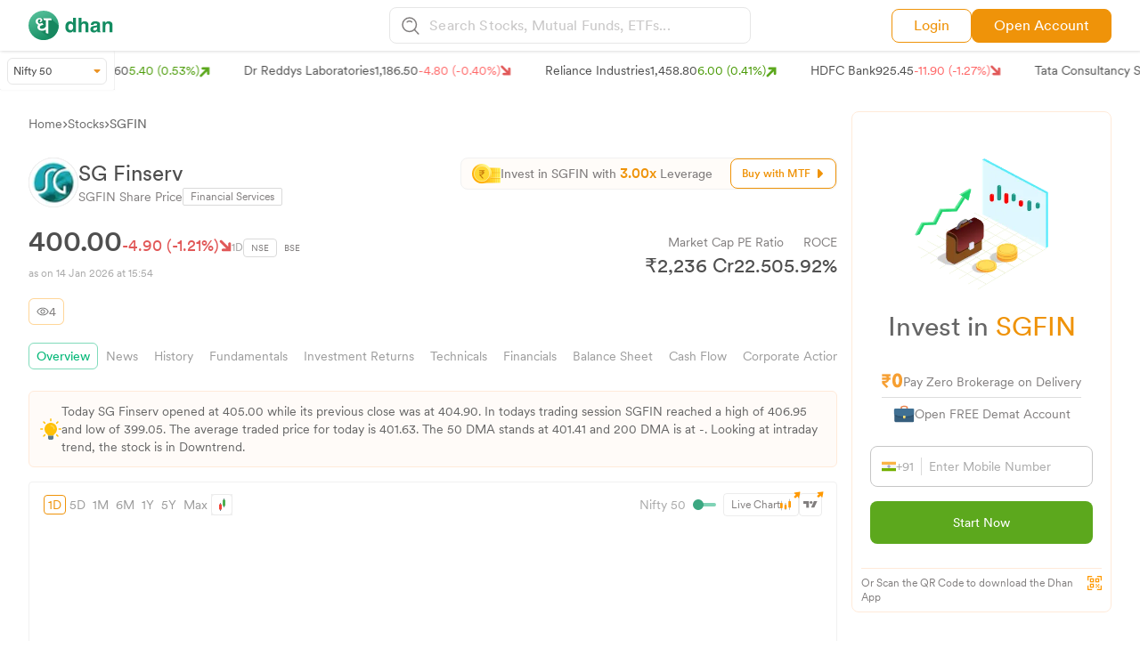

--- FILE ---
content_type: text/html; charset=utf-8
request_url: https://dhan.co/stocks/moongipa-securities-ltd-share-price/?utm_source=rediffmoneywiz&utm_medium=referral
body_size: 58185
content:
<!DOCTYPE html><html lang="en"><head><meta name="viewport" content="width=device-width, initial-scale=1.0, maximum-scale=1.0, user-scalable=no"/><meta charSet="utf-8"/><title>SG Finserv Share Price Today - SGFIN Live Updates NSE/BSE | Dhan</title><link rel="canonical" href="https://dhan.co/stocks/moongipa-securities-ltd-share-price/"/><meta name="keywords" content=""/><meta name="description" content="SG Finserv Stock Price Today (NSE: SGFIN, BSE: 539199) - Get SGFIN Share Price History, Live Updates, Chart, Returns, Technicals, Balance Sheet, Cashflows and more."/><meta property="og:title" content="SG Finserv Share Price Today - SGFIN Live Updates NSE/BSE | Dhan"/><meta property="og:description" content="SG Finserv Stock Price Today (NSE: SGFIN, BSE: 539199) - Get SGFIN Share Price History, Live Updates, Chart, Returns, Technicals, Balance Sheet, Cashflows and more."/><meta property="og:url" content="https://dhan.co/stocks/moongipa-securities-ltd-share-price/"/><meta property="og:type" content="website"/><meta property="og:image" content="https://stock-logos.dhan.co/share-image/twitter-share.png"/><meta property="og:site_name" content="Dhan"/><meta name="twitter:card" content="summary_large_image"/><meta name="twitter:site" content="@DhanHQ"/><meta name="twitter:creator" content="@DhanHQ"/><meta name="twitter:title" content="SG Finserv Share Price Today - SGFIN Live Updates NSE/BSE | Dhan"/><meta name="twitter:description" content="SG Finserv Stock Price Today (NSE: SGFIN, BSE: 539199) - Get SGFIN Share Price History, Live Updates, Chart, Returns, Technicals, Balance Sheet, Cashflows and more."/><meta name="twitter:image" content="https://stock-logos.dhan.co/share-image/twitter-share.png"/><script type="application/ld+json">{
            "@context": "http://schema.org/",
            "@type": "BreadcrumbList",
            "itemListElement": [
        {
            "@type": "ListItem",
            "position": 1,
            "name": "Home",
            "item": "https://dhan.co/"
        },
        {
            "@type": "ListItem",
            "position": 2,
            "name": "Stocks",
            "item": "https://dhan.co/all-stocks-list/"
        },
        {
            "@type": "ListItem",
            "position": 3,
            "name": "SG Finserv Share Price",
            "item": "https://dhan.co/stocks/moongipa-securities-ltd-share-price/"
        }
    ]
    }</script><script type="application/ld+json">{
             "@context": "https://schema.org",
             "@type": "TradeAction",
        "object": {
             "@type": "FinancialProduct",
             "name": "SG Finserv",
             "identifier": "NSE:SGFIN"
                   },
            "price": "400",
            "priceCurrency": "INR",
            "startTime": "14 Jan 2026 at 15:54",
            "actionStatus": "PotentialActionStatus",
       "participant": {
            "@type": "Person",
            "name": "Retail Investor"
                      }
                   }</script><script type="application/ld+json">
            {
        "@context": "http://schema.org/",
        "@type": "FAQPage",
        "mainEntity": [
            {
			"@type": "Question",
			"name": "What is the share price of SG Finserv?",
			"acceptedAnswer": {
				"@type": "Answer",
				"text": "SG Finserv share price as of today is ₹ 400.00 as on 14 Jan 2026  at 15:54."
			}
		},
		{
			"@type": "Question",
			"name": "What is the 52W high and 52W low of SG Finserv?",
			"acceptedAnswer": {
				"@type": "Answer",
				"text": "The 52W high of SG Finserv is ₹ 452.80 and 52W low is ₹ 339.90 as of 14 Jan 2026  at 15:54."
			}
		},
		{
			"@type": "Question",
			"name":  "What is the return on SG Finserv share?",
			"acceptedAnswer": {
				"@type": "Answer",
				"text": "The past returns of SG Finserv share are -
                    Past 1 year: 0.46%
                    Past 3 years: 0.46%
                    Past 5 years: 0.46%
                 "               
			}
		},
		{
			"@type": "Question",
			"name": "What is the PE and PB Ratio of SG Finserv?",
			"acceptedAnswer": {
				"@type": "Answer",
				"text": "The PE and PB ratio of SG Finserv stands at 22.50 and 2.11 respectively as on 14 Jan 2026 at 15:54."
			}
		},
		{
			"@type": "Question",
			"name": "What is the EPS of SG Finserv?",
			"acceptedAnswer": {
				"@type": "Answer",
				"text": "The EPS of SG Finserv is 0.00 for the quarter ended 0.00 and 0.00 for the financial year 0.00."
                
			}
		},
        {
        "@type": "Question",
        "name": "What is the shareholding pattern of SG Finserv?",
        "acceptedAnswer": {
            "@type": "Answer",
            "text": "The shareholding pattern of SG Finserv is as follows:            
              3.46%
               FII - 0.07%
               Promoters - 50.30%
               Public Investors 34.51%
              Goverenment - 0.00%"
            
        }
    },
     {
        "@type": "Question",
        "name": "How to buy SG Finserv shares online?",
        "acceptedAnswer": {
            "@type": "Answer",
            "text": "Yes, you can buy shares of SG Finserv online by opening Demat account with Dhan."

            
        }
    },
    {
        "@type": "Question",
        "name": "How to buy SG Finserv shares on Dhan?",

        "acceptedAnswer": {
            "@type": "Answer",
            "text": "If you are a Dhan user already, you can buy SG Finserv stocks from Dhan Trading App or Web Trading Platform. 
            If you are new to Dhan follow the below steps:
            Download the Dhan App to Open a Demat Account
            Navigate to the “Money Tab”
            Add money to your account
            Search for SG Finserv share
            Tap on “Buy”
            With Dhan you can start a daily, weekly or monthly SIP in SG Finserv."   
        }
    },
     {
        "@type": "Question",
        "name": "How to buy SG Finserv shares after market is closed?",

        "acceptedAnswer": {
            "@type": "Answer",
            "text": "You can easily buy the shares of SG Finserv even after the markets are closed using the After Market Order feature on Dhan Trading App."

        }
    }
        ]
        }
}
  </script><meta name="next-head-count" content="21"/><link rel="icon" type="image/x-icon" href="/_next/static/media/favicon.80733268.png"/><meta name="google-site-verification" content="szZSEzhedFt8R8zFFtPgH5MwKc3OAVQ3zaexU1padbg"/><script>
            window.dataLayer = window.dataLayer || [];
            window["dataLayer"].push({ "gtm.start": new Date().getTime(), event: "gtm.js" });
          
            function gtag(){dataLayer.push(arguments);}
            gtag('js', new Date());  
          </script><script defer="" src="https://www.googletagmanager.com/gtm.js?id=GTM-MQ4FZ6T"></script><script> 
            !(function (f, b, e, v, n, t, s) {
              if (f.fbq) return;
              n = f.fbq = function () {
                n.callMethod
                ? n.callMethod.apply(n, arguments)
              : n.queue.push(arguments);
            };
            if (!f._fbq) f._fbq = n;
            n.push = n;
            n.loaded = !0;
            n.version = "2.0";
            n.queue = [];
            t = b.createElement(e);
            t.async = !0;
            t.src = v;
            s = b.getElementsByTagName(e)[0];
            s.parentNode.insertBefore(t, s);
          })(
            window,
            document,
            "script",
            "https://connect.facebook.net/en_US/fbevents.js"
            );
            fbq("init", "283675096858491");
            fbq("track", "PageView");
            </script><script>
            !(function (e, t, n, s, u, a) {
              e.twq ||
                ((s = e.twq =
                  function () {
                    s.exe ? s.exe.apply(s, arguments) : s.queue.push(arguments);
                  }),
                (s.version = "1.1"),
                (s.queue = []),
                (u = t.createElement(n)),
                (u.async = !0),
                (u.src = "//static.ads-twitter.com/uwt.js"),
                (a = t.getElementsByTagName(n)[0]),
                a.parentNode.insertBefore(u, a));
            })(window, document, "script");
            // Insert Twitter Pixel ID and Standard Event data below
            twq("init", "o8v3s");
            twq("track", "PageView");</script><script>
            !(function (e, t, n, s, u, a) {
              e.twq ||
                ((s = e.twq =
                  function () {
                    s.exe ? s.exe.apply(s, arguments) : s.queue.push(arguments);
                  }),
                (s.version = "1.1"),
                (s.queue = []),
                (u = t.createElement(n)),
                (u.async = !0),
                (u.src = "//static.ads-twitter.com/uwt.js"),
                (a = t.getElementsByTagName(n)[0]),
                a.parentNode.insertBefore(u, a));
            })(window, document, "script");
            // Insert Twitter Pixel ID and Standard Event data below
            twq("init", "o93v8");
            twq("track", "PageView");</script><link data-next-font="size-adjust" rel="preconnect" href="/" crossorigin="anonymous"/><link rel="preload" href="/_next/static/css/8d644b2fabd1998d.css" as="style"/><link rel="stylesheet" href="/_next/static/css/8d644b2fabd1998d.css" data-n-g=""/><link rel="preload" href="/_next/static/css/0b935581b73a34d6.css" as="style"/><link rel="stylesheet" href="/_next/static/css/0b935581b73a34d6.css" data-n-p=""/><noscript data-n-css=""></noscript><script defer="" nomodule="" src="/_next/static/chunks/polyfills-c67a75d1b6f99dc8.js"></script><script src="/_next/static/chunks/webpack-624aaacb35dbaf67.js" defer=""></script><script src="/_next/static/chunks/framework-fee8a7e75612eda8.js" defer=""></script><script src="/_next/static/chunks/main-37b23412bcd35b36.js" defer=""></script><script src="/_next/static/chunks/pages/_app-441c2adcb15f1a17.js" defer=""></script><script src="/_next/static/chunks/29c1a539-af5f7e1f56a02bb8.js" defer=""></script><script src="/_next/static/chunks/dbb949d5-b023e535aa16cf0f.js" defer=""></script><script src="/_next/static/chunks/3495-ca6bc404016a2c42.js" defer=""></script><script src="/_next/static/chunks/1664-e3df72ec02461a64.js" defer=""></script><script src="/_next/static/chunks/4690-af68dff7cfe713a6.js" defer=""></script><script src="/_next/static/chunks/5360-423f0b078c670a81.js" defer=""></script><script src="/_next/static/chunks/1346-8ee4243e357f43c0.js" defer=""></script><script src="/_next/static/chunks/1639-5f405269a23e2bc6.js" defer=""></script><script src="/_next/static/chunks/2001-03a14f5b9ec56474.js" defer=""></script><script src="/_next/static/chunks/9526-72815814263c4f96.js" defer=""></script><script src="/_next/static/chunks/2976-715b6af4a3508bf0.js" defer=""></script><script src="/_next/static/chunks/1993-55578b5291b90469.js" defer=""></script><script src="/_next/static/chunks/7112-c23d777539fe034b.js" defer=""></script><script src="/_next/static/chunks/3455-32ba71f9f84968bf.js" defer=""></script><script src="/_next/static/chunks/7855-77f8e01e0f1c8065.js" defer=""></script><script src="/_next/static/chunks/3953-acc7c89e7220e2f8.js" defer=""></script><script src="/_next/static/chunks/2013-cfc438ecbf5b5ae4.js" defer=""></script><script src="/_next/static/chunks/1686-2d937f5108c0cc08.js" defer=""></script><script src="/_next/static/chunks/907-14744686f1efb92d.js" defer=""></script><script src="/_next/static/chunks/4536-75a4198360178452.js" defer=""></script><script src="/_next/static/chunks/1700-12786d29f0cd357f.js" defer=""></script><script src="/_next/static/chunks/5965-9b77d4378e4f4803.js" defer=""></script><script src="/_next/static/chunks/7508-df8b655a3fa13a58.js" defer=""></script><script src="/_next/static/chunks/8974-62da67b77e795a25.js" defer=""></script><script src="/_next/static/chunks/2061-3feba264eda1c3f9.js" defer=""></script><script src="/_next/static/chunks/pages/stocks/%5Bstock%5D-d7173a27a5c921a2.js" defer=""></script><script src="/_next/static/LBqf9eBRnqB8vyEfOCMbs/_buildManifest.js" defer=""></script><script src="/_next/static/LBqf9eBRnqB8vyEfOCMbs/_ssgManifest.js" defer=""></script></head><body><noscript><iframe loading="lazy" src="https://www.googletagmanager.com/ns.html?id=GTM-MQ4FZ6T" height="0" width="0" style="display:none;visibility:hidden"></iframe><img height="1" width="1" style="display:none" src="https://www.facebook.com/tr?id=283675096858491&amp;ev=PageView&amp;noscript=1"/></noscript><div id="__next"><div class="sticky top-0 z-50 w-full"><section class="relative z-40 hidden md:block bg-white py-2  w-full shadow-[1px_1px_3px_#dddddd]"><section class="grid grid-cols-2 md:grid-cols-5 lg:grid-cols-3 max-w-[1550px] mx-auto px-4 md:px-5 lg:px-8 sm:px-4"><main class="flex items-center"><div class="flex"><a href="/"><figure><img src="https://stock-logos.dhan.co/static-openweb/dhan_logo_green.svg" alt="logo" class="lg:w-24 md:w-11/12"/></figure></a></div></main><main class="hidden md:block md:col-span-3 lg:col-span-1"><section><main><div><style data-emotion="css 16k0jd8">.css-16k0jd8.Mui-focused .MuiAutocomplete-clearIndicator{visibility:visible;}@media (pointer: fine){.css-16k0jd8:hover .MuiAutocomplete-clearIndicator{visibility:visible;}}.css-16k0jd8 .MuiAutocomplete-tag{margin:3px;max-width:calc(100% - 6px);}.MuiAutocomplete-hasPopupIcon.css-16k0jd8 .MuiAutocomplete-inputRoot,.MuiAutocomplete-hasClearIcon.css-16k0jd8 .MuiAutocomplete-inputRoot{padding-right:30px;}.MuiAutocomplete-hasPopupIcon.MuiAutocomplete-hasClearIcon.css-16k0jd8 .MuiAutocomplete-inputRoot{padding-right:56px;}.css-16k0jd8 .MuiAutocomplete-inputRoot .MuiAutocomplete-input{width:0;min-width:30px;}.css-16k0jd8 .MuiInput-root{padding-bottom:1px;}.css-16k0jd8 .MuiInput-root .MuiInput-input{padding:4px 4px 4px 0px;}.css-16k0jd8 .MuiInput-root.MuiInputBase-sizeSmall .MuiInput-input{padding:2px 4px 3px 0;}.css-16k0jd8 .MuiOutlinedInput-root{padding:9px;}.MuiAutocomplete-hasPopupIcon.css-16k0jd8 .MuiOutlinedInput-root,.MuiAutocomplete-hasClearIcon.css-16k0jd8 .MuiOutlinedInput-root{padding-right:39px;}.MuiAutocomplete-hasPopupIcon.MuiAutocomplete-hasClearIcon.css-16k0jd8 .MuiOutlinedInput-root{padding-right:65px;}.css-16k0jd8 .MuiOutlinedInput-root .MuiAutocomplete-input{padding:7.5px 4px 7.5px 5px;}.css-16k0jd8 .MuiOutlinedInput-root .MuiAutocomplete-endAdornment{right:9px;}.css-16k0jd8 .MuiOutlinedInput-root.MuiInputBase-sizeSmall{padding-top:6px;padding-bottom:6px;padding-left:6px;}.css-16k0jd8 .MuiOutlinedInput-root.MuiInputBase-sizeSmall .MuiAutocomplete-input{padding:2.5px 4px 2.5px 8px;}.css-16k0jd8 .MuiFilledInput-root{padding-top:19px;padding-left:8px;}.MuiAutocomplete-hasPopupIcon.css-16k0jd8 .MuiFilledInput-root,.MuiAutocomplete-hasClearIcon.css-16k0jd8 .MuiFilledInput-root{padding-right:39px;}.MuiAutocomplete-hasPopupIcon.MuiAutocomplete-hasClearIcon.css-16k0jd8 .MuiFilledInput-root{padding-right:65px;}.css-16k0jd8 .MuiFilledInput-root .MuiFilledInput-input{padding:7px 4px;}.css-16k0jd8 .MuiFilledInput-root .MuiAutocomplete-endAdornment{right:9px;}.css-16k0jd8 .MuiFilledInput-root.MuiInputBase-sizeSmall{padding-bottom:1px;}.css-16k0jd8 .MuiFilledInput-root.MuiInputBase-sizeSmall .MuiFilledInput-input{padding:2.5px 4px;}.css-16k0jd8 .MuiInputBase-hiddenLabel{padding-top:8px;}.css-16k0jd8 .MuiFilledInput-root.MuiInputBase-hiddenLabel{padding-top:0;padding-bottom:0;}.css-16k0jd8 .MuiFilledInput-root.MuiInputBase-hiddenLabel .MuiAutocomplete-input{padding-top:16px;padding-bottom:17px;}.css-16k0jd8 .MuiFilledInput-root.MuiInputBase-hiddenLabel.MuiInputBase-sizeSmall .MuiAutocomplete-input{padding-top:8px;padding-bottom:9px;}.css-16k0jd8 .MuiAutocomplete-input{-webkit-box-flex:1;-webkit-flex-grow:1;-ms-flex-positive:1;flex-grow:1;text-overflow:ellipsis;opacity:0;}.css-16k0jd8 .MuiAutocomplete-input{opacity:1;}.css-16k0jd8 .MuiAutocomplete-input{background-color:transparent;border-radius:8px;padding:10px;color:#817e7e;font-family:var(--book);}</style><div class="MuiAutocomplete-root css-16k0jd8"><style data-emotion="css 1qj5v2o">.css-1qj5v2o .MuiOutlinedInput-root.Mui-focused .MuiOutlinedInput-notchedOutline{border:none;}.css-1qj5v2o .MuiInputBase-root{background:#ffffff1a!important;border:1px solid #E6E6E6;border-radius:8px 8px 8px 8px;padding:0px 2px 0px 13px!important;}.css-1qj5v2o .MuiOutlinedInput-root .MuiOutlinedInput-notchedOutline{border:none;background:none;}.css-1qj5v2o .MuiOutlinedInput-root .MuiAutocomplete-input{padding:8px 3px 8px 3px!important;}</style><style data-emotion="css p65e6u">.css-p65e6u{display:-webkit-inline-box;display:-webkit-inline-flex;display:-ms-inline-flexbox;display:inline-flex;-webkit-flex-direction:column;-ms-flex-direction:column;flex-direction:column;position:relative;min-width:0;padding:0;margin:0;border:0;vertical-align:top;width:100%;}.css-p65e6u .MuiOutlinedInput-root.Mui-focused .MuiOutlinedInput-notchedOutline{border:none;}.css-p65e6u .MuiInputBase-root{background:#ffffff1a!important;border:1px solid #E6E6E6;border-radius:8px 8px 8px 8px;padding:0px 2px 0px 13px!important;}.css-p65e6u .MuiOutlinedInput-root .MuiOutlinedInput-notchedOutline{border:none;background:none;}.css-p65e6u .MuiOutlinedInput-root .MuiAutocomplete-input{padding:8px 3px 8px 3px!important;}</style><div class="MuiFormControl-root MuiFormControl-fullWidth MuiTextField-root !w-full css-p65e6u"><style data-emotion="css-global 1prfaxn">@-webkit-keyframes mui-auto-fill{from{display:block;}}@keyframes mui-auto-fill{from{display:block;}}@-webkit-keyframes mui-auto-fill-cancel{from{display:block;}}@keyframes mui-auto-fill-cancel{from{display:block;}}</style><style data-emotion="css 2xhzvc">.css-2xhzvc{font-family:"Roboto","Helvetica","Arial",sans-serif;font-weight:400;font-size:1rem;line-height:1.4375em;letter-spacing:0.00938em;color:rgba(0, 0, 0, 0.87);box-sizing:border-box;position:relative;cursor:text;display:-webkit-inline-box;display:-webkit-inline-flex;display:-ms-inline-flexbox;display:inline-flex;-webkit-align-items:center;-webkit-box-align:center;-ms-flex-align:center;align-items:center;width:100%;position:relative;border-radius:4px;padding-left:14px;}.css-2xhzvc.Mui-disabled{color:rgba(0, 0, 0, 0.38);cursor:default;}.css-2xhzvc:hover .MuiOutlinedInput-notchedOutline{border-color:rgba(0, 0, 0, 0.87);}@media (hover: none){.css-2xhzvc:hover .MuiOutlinedInput-notchedOutline{border-color:rgba(0, 0, 0, 0.23);}}.css-2xhzvc.Mui-focused .MuiOutlinedInput-notchedOutline{border-color:#1976d2;border-width:2px;}.css-2xhzvc.Mui-error .MuiOutlinedInput-notchedOutline{border-color:#d32f2f;}.css-2xhzvc.Mui-disabled .MuiOutlinedInput-notchedOutline{border-color:rgba(0, 0, 0, 0.26);}</style><div class="MuiInputBase-root MuiOutlinedInput-root MuiInputBase-colorPrimary MuiInputBase-fullWidth MuiInputBase-formControl MuiInputBase-adornedStart MuiAutocomplete-inputRoot css-2xhzvc"><style data-emotion="css 1a6giau">.css-1a6giau{display:-webkit-box;display:-webkit-flex;display:-ms-flexbox;display:flex;height:0.01em;max-height:2em;-webkit-align-items:center;-webkit-box-align:center;-ms-flex-align:center;align-items:center;white-space:nowrap;color:rgba(0, 0, 0, 0.54);margin-right:8px;}</style><div class="MuiInputAdornment-root MuiInputAdornment-positionStart MuiInputAdornment-outlined MuiInputAdornment-sizeMedium css-1a6giau"><span class="notranslate">​</span><img src="/_next/static/media/searchlogo.b2315330.svg" alt="searchlogo"/></div><style data-emotion="css 1ixds2g">.css-1ixds2g{font:inherit;letter-spacing:inherit;color:currentColor;padding:4px 0 5px;border:0;box-sizing:content-box;background:none;height:1.4375em;margin:0;-webkit-tap-highlight-color:transparent;display:block;min-width:0;width:100%;-webkit-animation-name:mui-auto-fill-cancel;animation-name:mui-auto-fill-cancel;-webkit-animation-duration:10ms;animation-duration:10ms;padding:16.5px 14px;padding-left:0;}.css-1ixds2g::-webkit-input-placeholder{color:currentColor;opacity:0.42;-webkit-transition:opacity 200ms cubic-bezier(0.4, 0, 0.2, 1) 0ms;transition:opacity 200ms cubic-bezier(0.4, 0, 0.2, 1) 0ms;}.css-1ixds2g::-moz-placeholder{color:currentColor;opacity:0.42;-webkit-transition:opacity 200ms cubic-bezier(0.4, 0, 0.2, 1) 0ms;transition:opacity 200ms cubic-bezier(0.4, 0, 0.2, 1) 0ms;}.css-1ixds2g:-ms-input-placeholder{color:currentColor;opacity:0.42;-webkit-transition:opacity 200ms cubic-bezier(0.4, 0, 0.2, 1) 0ms;transition:opacity 200ms cubic-bezier(0.4, 0, 0.2, 1) 0ms;}.css-1ixds2g::-ms-input-placeholder{color:currentColor;opacity:0.42;-webkit-transition:opacity 200ms cubic-bezier(0.4, 0, 0.2, 1) 0ms;transition:opacity 200ms cubic-bezier(0.4, 0, 0.2, 1) 0ms;}.css-1ixds2g:focus{outline:0;}.css-1ixds2g:invalid{box-shadow:none;}.css-1ixds2g::-webkit-search-decoration{-webkit-appearance:none;}label[data-shrink=false]+.MuiInputBase-formControl .css-1ixds2g::-webkit-input-placeholder{opacity:0!important;}label[data-shrink=false]+.MuiInputBase-formControl .css-1ixds2g::-moz-placeholder{opacity:0!important;}label[data-shrink=false]+.MuiInputBase-formControl .css-1ixds2g:-ms-input-placeholder{opacity:0!important;}label[data-shrink=false]+.MuiInputBase-formControl .css-1ixds2g::-ms-input-placeholder{opacity:0!important;}label[data-shrink=false]+.MuiInputBase-formControl .css-1ixds2g:focus::-webkit-input-placeholder{opacity:0.42;}label[data-shrink=false]+.MuiInputBase-formControl .css-1ixds2g:focus::-moz-placeholder{opacity:0.42;}label[data-shrink=false]+.MuiInputBase-formControl .css-1ixds2g:focus:-ms-input-placeholder{opacity:0.42;}label[data-shrink=false]+.MuiInputBase-formControl .css-1ixds2g:focus::-ms-input-placeholder{opacity:0.42;}.css-1ixds2g.Mui-disabled{opacity:1;-webkit-text-fill-color:rgba(0, 0, 0, 0.38);}.css-1ixds2g:-webkit-autofill{-webkit-animation-duration:5000s;animation-duration:5000s;-webkit-animation-name:mui-auto-fill;animation-name:mui-auto-fill;}.css-1ixds2g:-webkit-autofill{border-radius:inherit;}</style><input aria-invalid="false" autoComplete="off" id=":R2dm:" placeholder="Search Stocks, Mutual Funds, ETFs..." type="text" class="MuiInputBase-input MuiOutlinedInput-input MuiInputBase-inputAdornedStart MuiAutocomplete-input MuiAutocomplete-inputFocused css-1ixds2g" aria-autocomplete="list" aria-expanded="false" autoCapitalize="none" spellcheck="false" role="combobox" value=""/><style data-emotion="css 19w1uun">.css-19w1uun{border-color:rgba(0, 0, 0, 0.23);}</style><style data-emotion="css igs3ac">.css-igs3ac{text-align:left;position:absolute;bottom:0;right:0;top:-5px;left:0;margin:0;padding:0 8px;pointer-events:none;border-radius:inherit;border-style:solid;border-width:1px;overflow:hidden;min-width:0%;border-color:rgba(0, 0, 0, 0.23);}</style><fieldset aria-hidden="true" class="MuiOutlinedInput-notchedOutline css-igs3ac"><style data-emotion="css ihdtdm">.css-ihdtdm{float:unset;width:auto;overflow:hidden;padding:0;line-height:11px;-webkit-transition:width 150ms cubic-bezier(0.0, 0, 0.2, 1) 0ms;transition:width 150ms cubic-bezier(0.0, 0, 0.2, 1) 0ms;}</style><legend class="css-ihdtdm"><span class="notranslate">​</span></legend></fieldset></div></div></div></div></main></section></main><main class="hidden lg:flex justify-end gap-3 xl:gap-3 items-center"><a href="https://login.dhan.co/?location=DH_WEB" target="_blank" rel="noreferrer" class="text-[#EF9309] hover:text-[#fff] bg-[#fff] py-1.5 hover:bg-[#EF9309] px-6 border border-[#EF9309] rounded-lg text-sm xl:text-base flex items-center font-CircularBook">Login</a><a href="https://login.dhan.co/?location=DH_WEB&amp;refer=DHAN_WEBSITE" class="text-[#fff] hover:bg-[#fff] bg-[#EF9309] hover:text-[#EF9309] py-1.5 xl:px-6 px-4 border border-[#EF9309] rounded-lg text-sm xl:text-base flex items-center font-CircularBook">Open Account</a></main></section></section><section class="relative z-40 block overflow-y-auto md:hidden bg-white py-2  w-full shadow-[1px_1px_3px_#dddddd] max-w-[1550px] mx-auto px-4 md:px-5 lg:px-4 sm:px-4"><section><main><div class="flex justify-between bg-white sticky items-center"><a href="/"><img src="https://stock-logos.dhan.co/static-openweb/dhangreens.png" alt="line" class="w-24 md:w-32"/></a><div class="flex items-center gap-2"><a href="https://dhan.go.link/gaXqf" target="_blank" class="text-[#ffffff] whitespace-nowrap text-center py-1.5 px-3 rounded-lg text-[13px] font-CircularBook btn btn-anim">Use App</a><button id="nav-toggle1" class="nav-button-mob"><img src="/_next/static/media/searchlogo.b2315330.svg" alt="Search stocks" class="w-5"/></button></div></div><div class="overlay" id="myNav"><div><style data-emotion="css 16k0jd8">.css-16k0jd8.Mui-focused .MuiAutocomplete-clearIndicator{visibility:visible;}@media (pointer: fine){.css-16k0jd8:hover .MuiAutocomplete-clearIndicator{visibility:visible;}}.css-16k0jd8 .MuiAutocomplete-tag{margin:3px;max-width:calc(100% - 6px);}.MuiAutocomplete-hasPopupIcon.css-16k0jd8 .MuiAutocomplete-inputRoot,.MuiAutocomplete-hasClearIcon.css-16k0jd8 .MuiAutocomplete-inputRoot{padding-right:30px;}.MuiAutocomplete-hasPopupIcon.MuiAutocomplete-hasClearIcon.css-16k0jd8 .MuiAutocomplete-inputRoot{padding-right:56px;}.css-16k0jd8 .MuiAutocomplete-inputRoot .MuiAutocomplete-input{width:0;min-width:30px;}.css-16k0jd8 .MuiInput-root{padding-bottom:1px;}.css-16k0jd8 .MuiInput-root .MuiInput-input{padding:4px 4px 4px 0px;}.css-16k0jd8 .MuiInput-root.MuiInputBase-sizeSmall .MuiInput-input{padding:2px 4px 3px 0;}.css-16k0jd8 .MuiOutlinedInput-root{padding:9px;}.MuiAutocomplete-hasPopupIcon.css-16k0jd8 .MuiOutlinedInput-root,.MuiAutocomplete-hasClearIcon.css-16k0jd8 .MuiOutlinedInput-root{padding-right:39px;}.MuiAutocomplete-hasPopupIcon.MuiAutocomplete-hasClearIcon.css-16k0jd8 .MuiOutlinedInput-root{padding-right:65px;}.css-16k0jd8 .MuiOutlinedInput-root .MuiAutocomplete-input{padding:7.5px 4px 7.5px 5px;}.css-16k0jd8 .MuiOutlinedInput-root .MuiAutocomplete-endAdornment{right:9px;}.css-16k0jd8 .MuiOutlinedInput-root.MuiInputBase-sizeSmall{padding-top:6px;padding-bottom:6px;padding-left:6px;}.css-16k0jd8 .MuiOutlinedInput-root.MuiInputBase-sizeSmall .MuiAutocomplete-input{padding:2.5px 4px 2.5px 8px;}.css-16k0jd8 .MuiFilledInput-root{padding-top:19px;padding-left:8px;}.MuiAutocomplete-hasPopupIcon.css-16k0jd8 .MuiFilledInput-root,.MuiAutocomplete-hasClearIcon.css-16k0jd8 .MuiFilledInput-root{padding-right:39px;}.MuiAutocomplete-hasPopupIcon.MuiAutocomplete-hasClearIcon.css-16k0jd8 .MuiFilledInput-root{padding-right:65px;}.css-16k0jd8 .MuiFilledInput-root .MuiFilledInput-input{padding:7px 4px;}.css-16k0jd8 .MuiFilledInput-root .MuiAutocomplete-endAdornment{right:9px;}.css-16k0jd8 .MuiFilledInput-root.MuiInputBase-sizeSmall{padding-bottom:1px;}.css-16k0jd8 .MuiFilledInput-root.MuiInputBase-sizeSmall .MuiFilledInput-input{padding:2.5px 4px;}.css-16k0jd8 .MuiInputBase-hiddenLabel{padding-top:8px;}.css-16k0jd8 .MuiFilledInput-root.MuiInputBase-hiddenLabel{padding-top:0;padding-bottom:0;}.css-16k0jd8 .MuiFilledInput-root.MuiInputBase-hiddenLabel .MuiAutocomplete-input{padding-top:16px;padding-bottom:17px;}.css-16k0jd8 .MuiFilledInput-root.MuiInputBase-hiddenLabel.MuiInputBase-sizeSmall .MuiAutocomplete-input{padding-top:8px;padding-bottom:9px;}.css-16k0jd8 .MuiAutocomplete-input{-webkit-box-flex:1;-webkit-flex-grow:1;-ms-flex-positive:1;flex-grow:1;text-overflow:ellipsis;opacity:0;}.css-16k0jd8 .MuiAutocomplete-input{opacity:1;}.css-16k0jd8 .MuiAutocomplete-input{background-color:transparent;border-radius:8px;padding:10px;color:#817e7e;font-family:var(--book);}</style><div class="MuiAutocomplete-root css-16k0jd8"><div class="shadow-[1px_1px_3px_#dddddd]"><style data-emotion="css hic2uo">.css-hic2uo .MuiOutlinedInput-root.Mui-focused .MuiOutlinedInput-notchedOutline{border:none;}.css-hic2uo .MuiInputBase-root{background:#ffffff1a!important;border-bottom:0.5px solid #E6E6E6;border-radius:0px;}.css-hic2uo .MuiOutlinedInput-root .MuiOutlinedInput-notchedOutline{border:none;background:none;}.css-hic2uo .MuiOutlinedInput-root .MuiAutocomplete-input{padding:10px 5px 10px 5px!important;}</style><style data-emotion="css rb8yqp">.css-rb8yqp{display:-webkit-inline-box;display:-webkit-inline-flex;display:-ms-inline-flexbox;display:inline-flex;-webkit-flex-direction:column;-ms-flex-direction:column;flex-direction:column;position:relative;min-width:0;padding:0;margin:0;border:0;vertical-align:top;width:100%;}.css-rb8yqp .MuiOutlinedInput-root.Mui-focused .MuiOutlinedInput-notchedOutline{border:none;}.css-rb8yqp .MuiInputBase-root{background:#ffffff1a!important;border-bottom:0.5px solid #E6E6E6;border-radius:0px;}.css-rb8yqp .MuiOutlinedInput-root .MuiOutlinedInput-notchedOutline{border:none;background:none;}.css-rb8yqp .MuiOutlinedInput-root .MuiAutocomplete-input{padding:10px 5px 10px 5px!important;}</style><div class="MuiFormControl-root MuiFormControl-fullWidth MuiTextField-root css-rb8yqp"><style data-emotion="css-global 1prfaxn">@-webkit-keyframes mui-auto-fill{from{display:block;}}@keyframes mui-auto-fill{from{display:block;}}@-webkit-keyframes mui-auto-fill-cancel{from{display:block;}}@keyframes mui-auto-fill-cancel{from{display:block;}}</style><style data-emotion="css 2xhzvc">.css-2xhzvc{font-family:"Roboto","Helvetica","Arial",sans-serif;font-weight:400;font-size:1rem;line-height:1.4375em;letter-spacing:0.00938em;color:rgba(0, 0, 0, 0.87);box-sizing:border-box;position:relative;cursor:text;display:-webkit-inline-box;display:-webkit-inline-flex;display:-ms-inline-flexbox;display:inline-flex;-webkit-align-items:center;-webkit-box-align:center;-ms-flex-align:center;align-items:center;width:100%;position:relative;border-radius:4px;padding-left:14px;}.css-2xhzvc.Mui-disabled{color:rgba(0, 0, 0, 0.38);cursor:default;}.css-2xhzvc:hover .MuiOutlinedInput-notchedOutline{border-color:rgba(0, 0, 0, 0.87);}@media (hover: none){.css-2xhzvc:hover .MuiOutlinedInput-notchedOutline{border-color:rgba(0, 0, 0, 0.23);}}.css-2xhzvc.Mui-focused .MuiOutlinedInput-notchedOutline{border-color:#1976d2;border-width:2px;}.css-2xhzvc.Mui-error .MuiOutlinedInput-notchedOutline{border-color:#d32f2f;}.css-2xhzvc.Mui-disabled .MuiOutlinedInput-notchedOutline{border-color:rgba(0, 0, 0, 0.26);}</style><div style="color:#8E8E8E !important;height:50px" class="MuiInputBase-root MuiOutlinedInput-root MuiInputBase-colorPrimary MuiInputBase-fullWidth MuiInputBase-formControl MuiInputBase-adornedStart MuiAutocomplete-inputRoot css-2xhzvc"><style data-emotion="css 1a6giau">.css-1a6giau{display:-webkit-box;display:-webkit-flex;display:-ms-flexbox;display:flex;height:0.01em;max-height:2em;-webkit-align-items:center;-webkit-box-align:center;-ms-flex-align:center;align-items:center;white-space:nowrap;color:rgba(0, 0, 0, 0.54);margin-right:8px;}</style><div class="MuiInputAdornment-root MuiInputAdornment-positionStart MuiInputAdornment-outlined MuiInputAdornment-sizeMedium css-1a6giau"><span class="notranslate">​</span><svg aria-hidden="true" focusable="false" data-prefix="fas" data-icon="arrow-left-long" class="svg-inline--fa fa-arrow-left-long  text-[#979595]" role="img" xmlns="http://www.w3.org/2000/svg" viewBox="0 0 512 512"><path fill="currentColor" d="M9.4 233.4c-12.5 12.5-12.5 32.8 0 45.3l128 128c12.5 12.5 32.8 12.5 45.3 0s12.5-32.8 0-45.3L109.3 288 480 288c17.7 0 32-14.3 32-32s-14.3-32-32-32l-370.7 0 73.4-73.4c12.5-12.5 12.5-32.8 0-45.3s-32.8-12.5-45.3 0l-128 128z"></path></svg></div><style data-emotion="css 1ixds2g">.css-1ixds2g{font:inherit;letter-spacing:inherit;color:currentColor;padding:4px 0 5px;border:0;box-sizing:content-box;background:none;height:1.4375em;margin:0;-webkit-tap-highlight-color:transparent;display:block;min-width:0;width:100%;-webkit-animation-name:mui-auto-fill-cancel;animation-name:mui-auto-fill-cancel;-webkit-animation-duration:10ms;animation-duration:10ms;padding:16.5px 14px;padding-left:0;}.css-1ixds2g::-webkit-input-placeholder{color:currentColor;opacity:0.42;-webkit-transition:opacity 200ms cubic-bezier(0.4, 0, 0.2, 1) 0ms;transition:opacity 200ms cubic-bezier(0.4, 0, 0.2, 1) 0ms;}.css-1ixds2g::-moz-placeholder{color:currentColor;opacity:0.42;-webkit-transition:opacity 200ms cubic-bezier(0.4, 0, 0.2, 1) 0ms;transition:opacity 200ms cubic-bezier(0.4, 0, 0.2, 1) 0ms;}.css-1ixds2g:-ms-input-placeholder{color:currentColor;opacity:0.42;-webkit-transition:opacity 200ms cubic-bezier(0.4, 0, 0.2, 1) 0ms;transition:opacity 200ms cubic-bezier(0.4, 0, 0.2, 1) 0ms;}.css-1ixds2g::-ms-input-placeholder{color:currentColor;opacity:0.42;-webkit-transition:opacity 200ms cubic-bezier(0.4, 0, 0.2, 1) 0ms;transition:opacity 200ms cubic-bezier(0.4, 0, 0.2, 1) 0ms;}.css-1ixds2g:focus{outline:0;}.css-1ixds2g:invalid{box-shadow:none;}.css-1ixds2g::-webkit-search-decoration{-webkit-appearance:none;}label[data-shrink=false]+.MuiInputBase-formControl .css-1ixds2g::-webkit-input-placeholder{opacity:0!important;}label[data-shrink=false]+.MuiInputBase-formControl .css-1ixds2g::-moz-placeholder{opacity:0!important;}label[data-shrink=false]+.MuiInputBase-formControl .css-1ixds2g:-ms-input-placeholder{opacity:0!important;}label[data-shrink=false]+.MuiInputBase-formControl .css-1ixds2g::-ms-input-placeholder{opacity:0!important;}label[data-shrink=false]+.MuiInputBase-formControl .css-1ixds2g:focus::-webkit-input-placeholder{opacity:0.42;}label[data-shrink=false]+.MuiInputBase-formControl .css-1ixds2g:focus::-moz-placeholder{opacity:0.42;}label[data-shrink=false]+.MuiInputBase-formControl .css-1ixds2g:focus:-ms-input-placeholder{opacity:0.42;}label[data-shrink=false]+.MuiInputBase-formControl .css-1ixds2g:focus::-ms-input-placeholder{opacity:0.42;}.css-1ixds2g.Mui-disabled{opacity:1;-webkit-text-fill-color:rgba(0, 0, 0, 0.38);}.css-1ixds2g:-webkit-autofill{-webkit-animation-duration:5000s;animation-duration:5000s;-webkit-animation-name:mui-auto-fill;animation-name:mui-auto-fill;}.css-1ixds2g:-webkit-autofill{border-radius:inherit;}</style><input aria-invalid="false" autoComplete="off" id=":R2lm:" placeholder="Search Stocks, Mutual Funds, ETFs..." type="text" class="MuiInputBase-input MuiOutlinedInput-input MuiInputBase-inputAdornedStart MuiAutocomplete-input MuiAutocomplete-inputFocused css-1ixds2g" aria-activedescendant="" aria-autocomplete="list" aria-expanded="false" autoCapitalize="none" spellcheck="false" role="combobox" value=""/><style data-emotion="css 19w1uun">.css-19w1uun{border-color:rgba(0, 0, 0, 0.23);}</style><style data-emotion="css igs3ac">.css-igs3ac{text-align:left;position:absolute;bottom:0;right:0;top:-5px;left:0;margin:0;padding:0 8px;pointer-events:none;border-radius:inherit;border-style:solid;border-width:1px;overflow:hidden;min-width:0%;border-color:rgba(0, 0, 0, 0.23);}</style><fieldset aria-hidden="true" class="MuiOutlinedInput-notchedOutline css-igs3ac"><style data-emotion="css ihdtdm">.css-ihdtdm{float:unset;width:auto;overflow:hidden;padding:0;line-height:11px;-webkit-transition:width 150ms cubic-bezier(0.0, 0, 0.2, 1) 0ms;transition:width 150ms cubic-bezier(0.0, 0, 0.2, 1) 0ms;}</style><legend class="css-ihdtdm"><span class="notranslate">​</span></legend></fieldset></div></div></div></div></div></div></main></section></section><div class="hidden lg:block"><div class="flex border-b border-[#f1f1f1] h-[44px] items-center relative z-20"><div class=" border-r border-[#f1f1f1] rounded-sm px-2 h-[44px] flex items-center justify-center tickchng"><div class="relative inline-block w-28"><button class="w-full rounded-[6px] border border-[#e6e6e6] p-1.5 text-xs text-[#4f4f4f] focus:outline-none bg-[#FFFFFF] text-left flex justify-between items-center relative mt-0.5"><span id="isp" class="pr-3 font-CircularBook"></span><img class="w-2 aspect-square h-2 transition-all" src="https://stock-logos.dhan.co/static-openweb/dropdownArrow.svg" alt="dropdown arrow"/></button><div class="hidden absolute z-[50] bg-white drop-shadow-[0_0px_4px_rgba(129,126,126,0.2)] border border-[#f1f1f1] rounded-lg w-full animation-fade-in overflow-hidden"><div class="block !px-4 !py-2.5 text-[#4f4f4f] hover:bg-[#FFFBF8] cursor-pointer font-CircularBook text-xs border-b-[0.5px] border-b-[#f1f1f1]">Nifty 50</div><div class="block !px-4 !py-2.5 text-[#4f4f4f] hover:bg-[#FFFBF8] cursor-pointer font-CircularBook text-xs border-b-[0.5px] border-b-[#f1f1f1]">Finnifty</div><div class="block !px-4 !py-2.5 text-[#4f4f4f] hover:bg-[#FFFBF8] cursor-pointer font-CircularBook text-xs border-b-[0.5px] border-b-[#f1f1f1]">Nifty Bank</div><div class="block !px-4 !py-2.5 text-[#4f4f4f] hover:bg-[#FFFBF8] cursor-pointer font-CircularBook text-xs border-b-[0.5px] border-b-[#f1f1f1]">Nifty Next 50</div><div class="block !px-4 !py-2.5 text-[#4f4f4f] hover:bg-[#FFFBF8] cursor-pointer font-CircularBook text-xs">Sensex</div></div></div></div><div class="w-full"><div class="bg-[#fff] flex items-center justify-center"><span class="text-[#817e7e] font-CircularBook text-sm md:p-3 p-2" data-testid="react-typed"><input type="text" class="placeholder:text-[#817e7e] w-[200px]"/></span></div></div></div></div><div class="lg:hidden block"><div class="bg-[#fff] border-b border-[#f1f1f1] w-full h-10 flex items-center justify-center"><div class=""><span class="text-[#817e7e] font-CircularBook text-sm md:p-3 p-2" data-testid="react-typed"><input type="text" class="placeholder:text-[#817e7e] w-[200px]"/></span></div></div></div></div><section class=""><section class="max-w-[1550px] m-auto pb-6 px-4 md:px-5 lg:px-8 sm:px-4"><section class="grid grid-cols-1 xl:grid-cols-4 gap-4"><main class="xl:col-span-3"><main class="sticky top-[45px] z-20 bg-[#ffffff] md:pt-6 pt-3.5"><main class="flex items-center gap-2 mb-3.5 md:mb-7 pt-1"><a href="/" class="text-xs md:text-sm text-[#6A6A6A] font-CircularRegular">Home</a><svg aria-hidden="true" focusable="false" data-prefix="fas" data-icon="angle-right" class="svg-inline--fa fa-angle-right text-[#6A6A6A] w-1.5 mt-px" role="img" xmlns="http://www.w3.org/2000/svg" viewBox="0 0 320 512"><path fill="currentColor" d="M278.6 233.4c12.5 12.5 12.5 32.8 0 45.3l-160 160c-12.5 12.5-32.8 12.5-45.3 0s-12.5-32.8 0-45.3L210.7 256 73.4 118.6c-12.5-12.5-12.5-32.8 0-45.3s32.8-12.5 45.3 0l160 160z"></path></svg><a href="/all-stocks-list/" class="text-xs md:text-sm text-[#6A6A6A] font-CircularRegular">Stocks</a><svg aria-hidden="true" focusable="false" data-prefix="fas" data-icon="angle-right" class="svg-inline--fa fa-angle-right text-[#6A6A6A] w-1.5 mt-px" role="img" xmlns="http://www.w3.org/2000/svg" viewBox="0 0 320 512"><path fill="currentColor" d="M278.6 233.4c12.5 12.5 12.5 32.8 0 45.3l-160 160c-12.5 12.5-32.8 12.5-45.3 0s-12.5-32.8 0-45.3L210.7 256 73.4 118.6c-12.5-12.5-12.5-32.8 0-45.3s32.8-12.5 45.3 0l160 160z"></path></svg><small class="text-[#6A6A6A] text-xs md:text-sm font-CircularBook">SGFIN</small></main><div class="relative"><div class="flex justify-between gap-2 pb-3.5 h-[70px]"><div class="flex gap-3 items-center"><div class="relative"><p class="text-[#fff] font-CircularMedium w-10 md:w-14 h-10 md:h-14 flex items-center justify-center bg-[#d3d3d3] rounded-full text-3xl">S</p></div><div><h1 class="
    text-[#4f4f4f] font-CircularBook text-lg
    w-52
    truncate md:w-full lg:text-2xl mr-2
  ">SG Finserv</h1><div class="flex flex-wrap gap-2"><h2 class="text-[#817E7E] text-xs md:text-sm font-CircularRegular">SGFIN<!-- --> Share Price</h2><a href="/stocks/sector/financial-service-stocks/" class="text-[#817E7E] text-xs font-CircularRegular border-[0.5px] border-[#DADADA] rounded-sm px-2 flex items-center">Financial Services</a></div></div><div class="hidden lg:block"></div></div><div class=""><div class="flex gap-1.5 items-center pl-3 md:border border-[#F1F1F1] bg-[#ef93091f] md:bg-[#FFFCF9] rounded-l-full md:rounded-[8px] absolute -right-4 md:static"><img src="https://stock-logos.dhan.co/static-openweb/levragemtf.svg" draggable="false" alt="mtf" class="md:w-8 w-6"/><span class="text-[#817E7E] font-CircularBook text-sm pr-5 hidden md:inline">Invest in <!-- -->SGFIN<!-- --> with<!-- --> <span class="text-[#EF9309] font-CircularMedium text-base">3.00<!-- -->x</span> <!-- -->Leverage</span><span class="text-[#EF9309] font-CircularMedium text-xs py-1.5 md:hidden pr-3">MTF <!-- -->3.00<!-- -->x</span><div class="lg:block hidden"><button class="px-3 py-2 border border-[#EF9309] rounded-[8px] !bg-[#fff] text-[#EF9309] flex text-xs !rounded-[8px] btn1 items-center font-CircularMedium">Buy with MTF<svg aria-hidden="true" focusable="false" data-prefix="fas" data-icon="caret-right" class="svg-inline--fa fa-caret-right text-[#EF9309] relative left-[2px] w-4 h-4" role="img" xmlns="http://www.w3.org/2000/svg" viewBox="0 0 256 512"><path fill="currentColor" d="M246.6 278.6c12.5-12.5 12.5-32.8 0-45.3l-128-128c-9.2-9.2-22.9-11.9-34.9-6.9s-19.8 16.6-19.8 29.6l0 256c0 12.9 7.8 24.6 19.8 29.6s25.7 2.2 34.9-6.9l128-128z"></path></svg></button></div></div></div></div><div class="absolute bg-[#ffffff] w-full"><div class=" overflow-hidden transition-all duration-300 ease-in-out 
                    opacity-100 max-h-[500px]"><div class="md:flex justify-between items-end mb-5"><div class="md:block hidden"><div class="flex gap-2 items-baseline mb-1"><p class="text-[#4f4f4f] text-[24px] md:text-[28px] lg:text-[32px] font-CircularMedium">400.00</p><div class="text-lg  font-CircularBook flex items-center gap-1 text-[#E15858]">-4.90<!-- --> <!-- -->(<!-- -->-1.21<!-- -->%)<img src="/_next/static/media/loss.1d0f44e9.svg" alt="loss" class="w-3.5"/></div><div class="text-[#AAA] text-xs font-CircularBook">1D</div><div class="flex items-center"><input type="radio" id="NSElap" name="exchangelap" class="hidden peer/nse" checked="" value="NSE"/><label for="NSElap" class="text-[10px] font-CircularRegular lg:px-2 py-0.5 px-1.5 rounded cursor-pointer text-[#817E7E] peer-checked/nse:border-[#DADADA] peer-checked/nse:border-[0.5px] peer-checked/nse:text-[#817E7E]">NSE</label><input type="radio" id="BSElap" name="exchangelap" class="hidden peer/bse" value="BSE"/><label for="BSElap" class="text-[10px] font-CircularRegular lg:px-2 py-0.5 px-1.5 rounded cursor-pointer text-[#817E7E] peer-checked/bse:border-[#DADADA] peer-checked/bse:border-[0.5px] peer-checked/bse:text-[#817E7E]">BSE</label></div></div><p class="text-[#aaaaaa] font-CircularRegular text-xs">as on<!-- --> <!-- -->14 Jan 2026<!-- --> <!-- -->at 15:54</p></div><div class="md:hidden block"><div class="md:flex gap-2 items-baseline mb-1"><div class="flex justify-between items-center"><div class="flex justify-start gap-2"><p class="text-[#4f4f4f] text-[24px] md:text-[28px] lg:text-[32px] font-CircularMedium">400.00</p><div class="text-lg  font-CircularBook flex items-center gap-1 text-[#E15858]">-4.90<!-- --> <!-- -->(<!-- -->-1.21<!-- -->%)<img src="/_next/static/media/loss.1d0f44e9.svg" alt="loss" class="w-3.5"/></div></div></div><div class="flex justify-between w-full items-center"><div class="flex justify-start items-center"><p class="text-[#aaaaaa] font-CircularRegular text-xs">as on<!-- --> <!-- -->14 Jan 2026<!-- --> <!-- -->at 15:54</p><div class="ml-2 flex justify-center items-center mr-2.5 h-3 border-[0.5px] border-r-[#E6E6E6]"></div><div class="text-[#AAA] text-xs font-CircularBook">1D</div></div><div class="flex items-center"><input type="radio" id="NSEMOB" name="exchangeMOB" class="hidden peer/nse" checked="" value="NSE"/><label for="NSEMOB" class="text-[10px] font-CircularRegular lg:px-2 py-0.5 px-1.5 rounded cursor-pointer text-[#817E7E] peer-checked/nse:border-[#DADADA] peer-checked/nse:border-[0.5px] peer-checked/nse:text-[#817E7E]">NSE</label><input type="radio" id="BSEMOB" name="exchangeMOB" class="hidden peer/bse" value="BSE"/><label for="BSEMOB" class="text-[10px] font-CircularRegular lg:px-2 py-0.5 px-1.5 rounded cursor-pointer text-[#817E7E] peer-checked/bse:border-[#DADADA] peer-checked/bse:border-[0.5px] peer-checked/bse:text-[#817E7E]">BSE</label></div></div></div></div><div class="hidden md:flex gap-10"><div><p class="text-[#817E7E] text-sm font-CircularRegular text-right">Market Cap</p><p class="text-[#4f4f4f] text-[22px] font-CircularBook text-right">₹<!-- -->2,236<!-- --> Cr</p></div><div><p class="text-[#817E7E] text-sm font-CircularRegular text-right">PE Ratio</p><p class="text-[#4f4f4f] text-[22px] font-CircularBook text-right">22.50</p></div><div><p class="text-[#817E7E] text-sm font-CircularRegular text-right">ROCE</p><p class="text-[#4f4f4f] text-[22px] font-CircularBook text-right">5.92<!-- -->%</p></div></div></div><div class="flex gap-2.5"><div class="flex gap-1.5 items-center px-2 py-1 border-[0.5px] border-[#ff990066] bg-[#ffffff] rounded-md mb-5 cursor-pointer" aria-label="Number of times this stock is viewed."><div><img alt="icon" class="w-3.5 h-3.5 " src="/_next/static/media/analyst_view.3a4e3810.svg"/></div><div class="font-CircularRegular text-sm"><span class="text-[#817E7E]">4</span></div></div><style data-emotion="css 18m53t">.css-18m53t{z-index:1500;pointer-events:none;}.css-18m53t.MuiTooltip-popper[data-popper-placement*="top"] .MuiTooltip-tooltip{margin-bottom:14px;}</style><style data-emotion="css 1wzi8fq">.css-1wzi8fq{z-index:1500;pointer-events:none;}.css-1wzi8fq.MuiTooltip-popper[data-popper-placement*="top"] .MuiTooltip-tooltip{margin-bottom:14px;}</style></div></div><div class=" flex items-baseline justify-between overflow-auto"><div class="flex gap-1 overflow-x-auto noscrollbar-x pb-2"><div class="whitespace-nowrap  px-2 py-1 border-[0.5px] rounded-md text-sm cursor-pointer
                        text-[#05B878] font-CircularBook border-[#05b87880] stk">Overview</div><div class="whitespace-nowrap  px-2 py-1 border-[0.5px] rounded-md text-sm cursor-pointer
                        text-[#9c9c9c] font-CircularRegular border-transparent">News</div><div class="whitespace-nowrap  px-2 py-1 border-[0.5px] rounded-md text-sm cursor-pointer
                        text-[#9c9c9c] font-CircularRegular border-transparent">History</div><div class="whitespace-nowrap  px-2 py-1 border-[0.5px] rounded-md text-sm cursor-pointer
                        text-[#9c9c9c] font-CircularRegular border-transparent">Fundamentals</div><div class="whitespace-nowrap  px-2 py-1 border-[0.5px] rounded-md text-sm cursor-pointer
                        text-[#9c9c9c] font-CircularRegular border-transparent">Investment Returns</div><div class="whitespace-nowrap  px-2 py-1 border-[0.5px] rounded-md text-sm cursor-pointer
                        text-[#9c9c9c] font-CircularRegular border-transparent">Technicals</div><div class="whitespace-nowrap  px-2 py-1 border-[0.5px] rounded-md text-sm cursor-pointer
                        text-[#9c9c9c] font-CircularRegular border-transparent">Financials</div><div class="whitespace-nowrap  px-2 py-1 border-[0.5px] rounded-md text-sm cursor-pointer
                        text-[#9c9c9c] font-CircularRegular border-transparent">Balance Sheet</div><div class="whitespace-nowrap  px-2 py-1 border-[0.5px] rounded-md text-sm cursor-pointer
                        text-[#9c9c9c] font-CircularRegular border-transparent">Cash Flow</div><div class="whitespace-nowrap  px-2 py-1 border-[0.5px] rounded-md text-sm cursor-pointer
                        text-[#9c9c9c] font-CircularRegular border-transparent">Corporate Actions</div><div class="whitespace-nowrap  px-2 py-1 border-[0.5px] rounded-md text-sm cursor-pointer
                        text-[#9c9c9c] font-CircularRegular border-transparent">Peers</div></div></div></div></div></main><div id="Overview-section" class="lg:pb-44 pb-40"></div><div class="my-6 md:mt-4 md:mb-4"><div class="border-[#FFEAD9] border rounded-md p-3 bg-[#FFFBF8] flex lg:items-center gap-2"><img src="/_next/static/media/OWBulb.d88c5340.svg" alt="Bulb" class="w-6 h-6 aspect-square"/><p class="font-CircularRegular text-xs md:text-sm text-[#666666]">Today <!-- -->SG Finserv<!-- --> opened at <!-- -->405.00<!-- --> while its previous close was at <!-- -->404.90<!-- -->. In todays trading session <!-- -->SGFIN<!-- --> reached a high of <!-- -->406.95<!-- --> and low of <!-- -->399.05<!-- -->. The average traded price for today is <!-- -->401.63<!-- -->. The 50 DMA stands at <!-- -->401.41<!-- --> and 200 DMA is at <!-- -->-<!-- -->. <!-- -->Looking at intraday trend, the stock is in Downtrend.</p></div></div><div class="mb-6"><section><main class="bg-white border border-[#f1f1f1] rounded grid grid-cols-1 overflow-hidden"><div class="flex items-center justify-between md:hidden px-3 py-3"><div></div><label for="niftyToggleweb" class="inline-flex items-center space-x-2.5 lg:space-x-3.5 cursor-pointer dark:text-gray-100 tog_out relative"><input id="niftyToggleweb" type="checkbox" class="hidden peer"/><span class="text-xs md:text-sm text-[#aaaaaa] font-CircularRegular peer-checked:font-CircularBook peer-checked:text-[#00C37E]">Nifty 50</span><div class="w-5 h-1 rounded-full bg-[#80D3B6] relative"></div><div class="absolute w-3 h-3 rounded-full left-[60%] bg-[#3BA781] tog peer-checked:translate-x-3.5  transition-all"></div></label></div><div class="px-2 md:px-4 flex justify-between items-center py-3 order-2 md:order-1"><div class="flex gap-1.5 md:gap-3 items-center"><div class="flex gap-1.5 md:gap-3 items-center"><label><input type="radio" id="1d" name="chartTime" class="hidden peer" checked="" value="1d"/><label for="1d" class="font-CircularRegular text-[#9c9c9c] px-1 py-0.5 cursor-pointer rounded text-sm peer-checked:text-[#EF9309] peer-checked:border-[0.5px] peer-checked:border-[#EF9309]">1D</label></label><label><input type="radio" id="5d" name="chartTime" class="hidden peer" value="5d"/><label for="5d" class="font-CircularRegular text-[#9c9c9c] px-1 py-0.5 cursor-pointer rounded text-sm peer-checked:text-[#EF9309] peer-checked:border-[0.5px] peer-checked:border-[#EF9309]">5D</label></label><label><input type="radio" id="1m" name="chartTime" class="hidden peer" value="1m"/><label for="1m" class="font-CircularRegular text-[#9c9c9c] px-1 py-0.5 cursor-pointer rounded text-sm peer-checked:text-[#EF9309] peer-checked:border-[0.5px] peer-checked:border-[#EF9309]">1M</label></label><label><input type="radio" id="6m" name="chartTime" class="hidden peer" value="6m"/><label for="6m" class="font-CircularRegular text-[#9c9c9c] px-1 py-0.5 cursor-pointer rounded text-sm peer-checked:text-[#EF9309] peer-checked:border-[0.5px] peer-checked:border-[#EF9309]">6M</label></label><label><input type="radio" id="1y" name="chartTime" class="hidden peer" value="1y"/><label for="1y" class="font-CircularRegular text-[#9c9c9c] px-1 py-0.5 cursor-pointer rounded text-sm peer-checked:text-[#EF9309] peer-checked:border-[0.5px] peer-checked:border-[#EF9309]">1Y</label></label><label><input type="radio" id="5y" name="chartTime" class="hidden peer" value="5y"/><label for="5y" class="font-CircularRegular text-[#9c9c9c] px-1 py-0.5 cursor-pointer rounded text-sm peer-checked:text-[#EF9309] peer-checked:border-[0.5px] peer-checked:border-[#EF9309]">5Y</label></label><label><input type="radio" id="max" name="chartTime" class="hidden peer" value="max"/><label for="max" class="font-CircularRegular text-[#9c9c9c] px-1 py-0.5 cursor-pointer rounded text-sm peer-checked:text-[#EF9309] peer-checked:border-[0.5px] peer-checked:border-[#EF9309]">Max</label></label></div><button><img src="https://stock-logos.dhan.co/static-openweb/candlestickSwitch.svg" class="w-full" alt="Candle Chart"/></button></div><div class="flex items-center justify-end gap-3"><div class="px-2 pt-0 md:flex items-center hidden"><label for="niftyToggle" class="inline-flex items-center space-x-2.5 lg:space-x-3.5 cursor-pointer dark:text-gray-100 tog_out relative"><input id="niftyToggle" type="checkbox" class="hidden peer"/><span class="text-xs md:text-sm text-[#aaaaaa] font-CircularRegular peer-checked:font-CircularBook peer-checked:text-[#00C37E]">Nifty 50</span><div class="w-5 h-1 rounded-full bg-[#80D3B6] relative"></div><div class="absolute w-3 h-3 rounded-full left-[60%] bg-[#3BA781] tog peer-checked:translate-x-3.5 md:peer-checked:translate-x-5 transition-all"></div></label></div><div class="flex items-center justify-end gap-3"><a href="../moongipa-securities-ltd-chart/" target="_blank" rel="noopener noreferrer" class="px-1 md:px-2 py-1 md:py-1 border-[0.8px] flex gap-2 border-[#dadada80] rounded relative"><p class="md:text-xs text-[10px] text-[#817E7E] font-CircularRegular hidden md:block">Live Chart</p><img src="https://stock-logos.dhan.co/static-openweb/full_chart_logo.svg" class="md:w-3 w-4" alt="charts"/><img src="/_next/static/media/arow.6a995cb0.svg" alt="arrow" class="w-2 absolute top-[-4px] right-[-3px]"/></a><a href="https://login.dhan.co/?location=DH_TV_WEB" target="_blank" rel="noopener noreferrer" class="px-1 py-2 border-[0.8px] border-[#dadada80] rounded relative"><img src="/_next/static/media/tv_logo_chart.edac1fbc.svg" class="md:w-4 w-4" alt="TradingView"/><img src="/_next/static/media/arow.6a995cb0.svg" alt="arrow" class="w-2 absolute top-[-4px] right-[-3px]"/></a></div></div></div><main class="order-1 md:order-2 h-[350px]"><div class="flex justify-center items-center p-5 h-full"><style data-emotion="css 1drdx3f animation-61bdi0">.css-1drdx3f{display:inline-block;color:#1976d2;-webkit-animation:animation-61bdi0 1.4s linear infinite;animation:animation-61bdi0 1.4s linear infinite;color:#EF9309;}@-webkit-keyframes animation-61bdi0{0%{-webkit-transform:rotate(0deg);-moz-transform:rotate(0deg);-ms-transform:rotate(0deg);transform:rotate(0deg);}100%{-webkit-transform:rotate(360deg);-moz-transform:rotate(360deg);-ms-transform:rotate(360deg);transform:rotate(360deg);}}@keyframes animation-61bdi0{0%{-webkit-transform:rotate(0deg);-moz-transform:rotate(0deg);-ms-transform:rotate(0deg);transform:rotate(0deg);}100%{-webkit-transform:rotate(360deg);-moz-transform:rotate(360deg);-ms-transform:rotate(360deg);transform:rotate(360deg);}}</style><span class="MuiCircularProgress-root MuiCircularProgress-indeterminate MuiCircularProgress-colorPrimary css-1drdx3f" style="width:40px;height:40px" role="progressbar"><style data-emotion="css 13o7eu2">.css-13o7eu2{display:block;}</style><svg class="MuiCircularProgress-svg css-13o7eu2" viewBox="22 22 44 44"><style data-emotion="css 14891ef animation-1p2h4ri">.css-14891ef{stroke:currentColor;stroke-dasharray:80px,200px;stroke-dashoffset:0;-webkit-animation:animation-1p2h4ri 1.4s ease-in-out infinite;animation:animation-1p2h4ri 1.4s ease-in-out infinite;}@-webkit-keyframes animation-1p2h4ri{0%{stroke-dasharray:1px,200px;stroke-dashoffset:0;}50%{stroke-dasharray:100px,200px;stroke-dashoffset:-15px;}100%{stroke-dasharray:100px,200px;stroke-dashoffset:-125px;}}@keyframes animation-1p2h4ri{0%{stroke-dasharray:1px,200px;stroke-dashoffset:0;}50%{stroke-dasharray:100px,200px;stroke-dashoffset:-15px;}100%{stroke-dasharray:100px,200px;stroke-dashoffset:-125px;}}</style><circle class="MuiCircularProgress-circle MuiCircularProgress-circleIndeterminate css-14891ef" cx="44" cy="44" r="20.2" fill="none" stroke-width="3.6"></circle></svg></span></div></main></main></section></div><div class="my-6 md:mt-4 md:mb-8 border-[#f1f1f1] border rounded-md pb-2 py-3 px-3 bg-[#fff] flex items-center justify-between gap-2"><div class="lg:flex gap-2 items-center"><img src="https://stock-logos.dhan.co/static-openweb/TradingViewBlackFull.svg" alt="TradingView Logo" class="w-28 h-auto mb-2 lg:mb-0"/><p class="font-CircularBook text-xs md:text-base text-[#4f4f4f]">Get 10+ Layouts, 100+ Indicators, Custom Timeframes &amp; All Drawing Tools for FREE.</p></div><div class="hidden lg:block"><button class="text-[#EF9309] whitespace-nowrap text-xs md:text-sm font-CircularBook px-2 md:px-4 py-1 border border-[#EF9309] rounded-md">Use Chart</button></div><div class="lg:hidden"><a href="https://dhan.go.link/3jILn" target="_blank" class="text-[#EF9309] whitespace-nowrap text-xs md:text-sm font-CircularBook px-2 md:px-4 py-1 border border-[#EF9309] rounded-md">Use Chart</a></div></div><div class=""><div class="flex justify-between items-center gap-2 mb-3.5"><h2 class="text-[#4f4f4f] font-CircularBook text-lg md:text-xl">SGFIN<!-- --> Stock Performance</h2><a href="/stocks/moongipa-securities-ltd-stock-performance/" class="text-[#817e7e] text-xs font-CircularRegular flex items-baseline gap-1 whitespace-nowrap"> View In-Depth <img src="/_next/static/media/arrow_up_right.1181f3c7.svg" alt="arrow" class="w-2"/></a></div><div><section><main class="grid grid-cols-1 md:grid-cols-2 divide-y md:divide-y-0 md:divide-x divide-[#f1f1f1]"><div class="pb-4 md:pb-0 md:pr-6"><h3 class="text-[#4f4f4f] font-CircularBook text-sm md:text-base mb-3">Markets Today</h3><div class="grid grid-cols-2 lg:gap-x-12 gap-x-[18px] gap-y-2 mb-4 md:mb-6"><div class="flex justify-between"><p class="text-[#817E7E] text-xs md:text-sm font-CircularRegular">High</p><p class="text-[#4f4f4f] text-xs md:text-sm font-CircularRegular">406.95</p></div><div class="flex justify-between"><p class="text-[#817E7E] text-xs md:text-sm font-CircularRegular">Low</p><p class="text-[#4f4f4f] text-xs md:text-sm font-CircularRegular">399.05</p></div><div class="flex justify-between"><p class="text-[#817E7E] text-xs md:text-sm font-CircularRegular">Open at</p><p class="text-[#4f4f4f] text-xs md:text-sm font-CircularRegular">405.00</p></div><div class="flex justify-between"><p class="text-[#817E7E] text-xs md:text-sm font-CircularRegular">Prev Close</p><p class="text-[#4f4f4f] text-xs md:text-sm font-CircularRegular">404.90</p></div><div class="flex justify-between"><p class="text-[#817E7E] text-xs md:text-sm font-CircularRegular">Volumes</p><p class="text-[#4f4f4f] text-xs md:text-sm font-CircularRegular">94,133</p></div><div class="flex justify-between"><p class="text-[#817E7E] text-xs md:text-sm font-CircularRegular">Avg Price</p><p class="text-[#4f4f4f] text-xs md:text-sm font-CircularRegular">401.63</p></div><div class="flex justify-between"><p class="text-[#817E7E] text-xs md:text-sm font-CircularRegular">Lower Circuit</p><p class="text-[#4f4f4f] text-xs md:text-sm font-CircularRegular">320.00</p></div><div class="flex justify-between"><p class="text-[#817E7E] text-xs md:text-sm font-CircularRegular">Upper Circuit</p><p class="text-[#4f4f4f] text-xs md:text-sm font-CircularRegular">480.00</p></div></div><div class="mb-4 md:mb-6"><h4 class="text-xs md:text-sm text-[#666666] font-CircularRegular mb-2">Last Traded Details</h4><div class="grid grid-cols-2 md:gap-x-12 gap-x-[18px] gap-y-2"><div class="flex justify-between"><p class="text-[#817E7E] text-xs md:text-sm font-CircularRegular">Quantity</p><p class="text-[#4f4f4f] text-xs md:text-sm font-CircularRegular">50</p></div><div class="flex justify-between"><p class="text-[#817E7E] text-xs md:text-sm font-CircularRegular">Time</p><p class="text-[#4f4f4f] text-xs md:text-sm font-CircularRegular"> 15:54:41</p></div></div></div><div><h4 class="text-[#4f4f4f] text-xs lg:text-sm font-CircularBook">Price Movement</h4><div class="pt-8"><div><div class="flex flex-initial"><div class="bg-[#1850A7] z-0 text-center text-white font-CircularRegular rounded-l-md px-1.5 py-px text-xs low">399.05</div><div class="gray_gradient h-[2px] w-full text-center m-auto overflow-visible relative"><div class="bg-[#FF7B01] indicator w-fit text-center text-xs text-white font-CircularRegular rounded-sm px-1" style="--indiwidth:undefinedpx;left:12.025316455696093%" id="indi_ltp">400.00</div></div><div class="bg-[#1850A7] z-0 text-center text-white font-CircularRegular rounded-r-md px-1.5 py-px text-xs high">406.95</div></div></div></div><div class="flex justify-between items-center my-3"><div class="flex gap-1 items-center"><small class="text-[#E15858] text-xs lg:text-sm font-CircularRegular flex gap-1"><img src="/_next/static/media/loss.1d0f44e9.svg" alt="Loss" class="w-2.5"/> <!-- -->0.24<!-- -->%</small><small class="text-[#817E7E] text-xs lg:text-sm font-CircularRegular">down side</small></div><div class="flex gap-1 items-center"><small class="text-[#817E7E] text-xs lg:text-sm font-CircularRegular">up side</small><small class="text-[#5CA81D] text-xs lg:text-sm font-CircularRegular flex gap-1">1.71<!-- -->% <img src="/_next/static/media/profit.ac476bbb.svg" class="w-2.5" alt="profit"/></small></div></div></div></div><div class="pt-6 md:pt-0 md:pl-6"><h3 class="text-[#4f4f4f] font-CircularBook text-sm md:text-base mb-3">Historical Performance</h3><div class="flex flex-col justify-between md:gap-y-14"><div class="grid grid-cols-2 lg:gap-x-12 gap-x-[18px] gap-y-2 mb-4 md:mb-10"><div class="flex justify-between"><p class="text-[#817E7E] text-xs md:text-sm font-CircularRegular">3 M High</p><p class="text-[#4f4f4f] text-xs md:text-sm font-CircularRegular">452.80</p></div><div class="flex justify-between"><p class="text-[#817E7E] text-xs md:text-sm font-CircularRegular">3 M Low</p><p class="text-[#4f4f4f] text-xs md:text-sm font-CircularRegular">366.00</p></div><div class="flex justify-between"><p class="text-[#817E7E] text-xs md:text-sm font-CircularRegular">1 Yr High</p><p class="text-[#4f4f4f] text-xs md:text-sm font-CircularRegular">452.80</p></div><div class="flex justify-between"><p class="text-[#817E7E] text-xs md:text-sm font-CircularRegular">1 Yr Low</p><p class="text-[#4f4f4f] text-xs md:text-sm font-CircularRegular">339.90</p></div><div class="flex justify-between"><p class="text-[#817E7E] text-xs md:text-sm font-CircularRegular">3 Yr High</p><p class="text-[#4f4f4f] text-xs md:text-sm font-CircularRegular">452.80</p></div><div class="flex justify-between"><p class="text-[#817E7E] text-xs md:text-sm font-CircularRegular">3 Yr Low</p><p class="text-[#4f4f4f] text-xs md:text-sm font-CircularRegular">339.90</p></div><div class="flex justify-between"><p class="text-[#817E7E] text-xs md:text-sm font-CircularRegular">5 Yr High</p><p class="text-[#4f4f4f] text-xs md:text-sm font-CircularRegular">452.80</p></div><div class="flex justify-between"><p class="text-[#817E7E] text-xs md:text-sm font-CircularRegular">5 Yr Low</p><p class="text-[#4f4f4f] text-xs md:text-sm font-CircularRegular">339.90</p></div></div><div><h4 class="text-[#4f4f4f] text-xs lg:text-sm font-CircularBook">1-Year Performance</h4><div class="pt-8"><div><div class="flex flex-initial"><div class="bg-[#1850A7] z-0 text-center text-white font-CircularRegular rounded-l-md px-1.5 py-px text-xs low">339.90</div><div class="gray_gradient h-[2px] w-full text-center m-auto overflow-visible relative"><div class="bg-[#FF7B01] indicator w-fit text-center text-xs text-white font-CircularRegular rounded-sm px-1" style="--indiwidth:undefinedpx;left:53.232949512843234%">400.00</div></div><div class="bg-[#1850A7] z-0 text-center text-white font-CircularRegular rounded-r-md px-1.5 py-px text-xs high">452.80</div></div></div></div><div class="flex justify-between items-center my-3"><div class="flex gap-1 items-center"><small class="text-[#E15858] text-xs lg:text-sm font-CircularRegular flex gap-1" id="ltd_downside"><img src="/_next/static/media/loss.1d0f44e9.svg" alt="loss" class="w-2.5"/>0.24<!-- -->%</small><small class="text-[#817E7E] text-xs lg:text-sm font-CircularRegular">down side</small></div><div class="flex gap-1 items-center"><small class="text-[#817E7E] text-xs lg:text-sm font-CircularRegular">up side</small><small class="text-[#5CA81D] text-xs lg:text-sm font-CircularRegular flex gap-1">1.71<!-- -->% <img src="/_next/static/media/profit.ac476bbb.svg" class="w-2.5" alt="profit"/></small></div></div></div></div></div></main></section></div></div><hr class="my-6 md:mt-8 md:mb-7 border-[#f1f1f1]"/><div></div><div class=""><div class="flex justify-between items-baseline gap-2 mb-3.5"><h2 id="News-section" class="text-[#4f4f4f] font-CircularBook text-lg md:text-xl">SGFIN<!-- --> News</h2><a href="/stocks/moongipa-securities-ltd-news/" class="text-[#817e7e] text-xs font-CircularRegular flex items-baseline gap-1 whitespace-nowrap">View All News <img src="/_next/static/media/arrow_up_right.1181f3c7.svg" alt="arrow" class="w-2"/></a></div><div><div class="space-y-4"><div><div class="flex justify-between gap-3"><div class="flex-1"><style data-emotion="css 1tgsk0c animation-c7515d">.css-1tgsk0c{display:block;background-color:rgba(0, 0, 0, 0.11);height:auto;margin-top:0;margin-bottom:0;transform-origin:0 55%;-webkit-transform:scale(1, 0.60);-moz-transform:scale(1, 0.60);-ms-transform:scale(1, 0.60);transform:scale(1, 0.60);border-radius:4px/6.7px;-webkit-animation:animation-c7515d 2s ease-in-out 0.5s infinite;animation:animation-c7515d 2s ease-in-out 0.5s infinite;}.css-1tgsk0c:empty:before{content:"\00a0";}@-webkit-keyframes animation-c7515d{0%{opacity:1;}50%{opacity:0.4;}100%{opacity:1;}}@keyframes animation-c7515d{0%{opacity:1;}50%{opacity:0.4;}100%{opacity:1;}}</style><span class="MuiSkeleton-root MuiSkeleton-text MuiSkeleton-pulse css-1tgsk0c" style="width:90%;height:24px"></span></div><style data-emotion="css 1y7dxwn animation-c7515d">.css-1y7dxwn{display:block;background-color:rgba(0, 0, 0, 0.11);height:1.2em;border-radius:50%;-webkit-animation:animation-c7515d 2s ease-in-out 0.5s infinite;animation:animation-c7515d 2s ease-in-out 0.5s infinite;}@-webkit-keyframes animation-c7515d{0%{opacity:1;}50%{opacity:0.4;}100%{opacity:1;}}@keyframes animation-c7515d{0%{opacity:1;}50%{opacity:0.4;}100%{opacity:1;}}</style><span class="MuiSkeleton-root MuiSkeleton-circular MuiSkeleton-pulse css-1y7dxwn" style="width:24px;height:24px"></span></div><style data-emotion="css e6qaoe animation-c7515d">.css-e6qaoe{display:block;background-color:rgba(0, 0, 0, 0.11);height:auto;margin-top:0;margin-bottom:0;transform-origin:0 55%;-webkit-transform:scale(1, 0.60);-moz-transform:scale(1, 0.60);-ms-transform:scale(1, 0.60);transform:scale(1, 0.60);border-radius:4px/6.7px;-webkit-animation:animation-c7515d 2s ease-in-out 0.5s infinite;animation:animation-c7515d 2s ease-in-out 0.5s infinite;margin-top:8px;}.css-e6qaoe:empty:before{content:"\00a0";}@-webkit-keyframes animation-c7515d{0%{opacity:1;}50%{opacity:0.4;}100%{opacity:1;}}@keyframes animation-c7515d{0%{opacity:1;}50%{opacity:0.4;}100%{opacity:1;}}</style><span class="MuiSkeleton-root MuiSkeleton-text MuiSkeleton-pulse css-e6qaoe" style="width:95%;height:20px"></span><style data-emotion="css 1tgsk0c animation-c7515d">.css-1tgsk0c{display:block;background-color:rgba(0, 0, 0, 0.11);height:auto;margin-top:0;margin-bottom:0;transform-origin:0 55%;-webkit-transform:scale(1, 0.60);-moz-transform:scale(1, 0.60);-ms-transform:scale(1, 0.60);transform:scale(1, 0.60);border-radius:4px/6.7px;-webkit-animation:animation-c7515d 2s ease-in-out 0.5s infinite;animation:animation-c7515d 2s ease-in-out 0.5s infinite;}.css-1tgsk0c:empty:before{content:"\00a0";}@-webkit-keyframes animation-c7515d{0%{opacity:1;}50%{opacity:0.4;}100%{opacity:1;}}@keyframes animation-c7515d{0%{opacity:1;}50%{opacity:0.4;}100%{opacity:1;}}</style><span class="MuiSkeleton-root MuiSkeleton-text MuiSkeleton-pulse css-1tgsk0c" style="width:85%;height:20px"></span><style data-emotion="css e6qaoe animation-c7515d">.css-e6qaoe{display:block;background-color:rgba(0, 0, 0, 0.11);height:auto;margin-top:0;margin-bottom:0;transform-origin:0 55%;-webkit-transform:scale(1, 0.60);-moz-transform:scale(1, 0.60);-ms-transform:scale(1, 0.60);transform:scale(1, 0.60);border-radius:4px/6.7px;-webkit-animation:animation-c7515d 2s ease-in-out 0.5s infinite;animation:animation-c7515d 2s ease-in-out 0.5s infinite;margin-top:8px;}.css-e6qaoe:empty:before{content:"\00a0";}@-webkit-keyframes animation-c7515d{0%{opacity:1;}50%{opacity:0.4;}100%{opacity:1;}}@keyframes animation-c7515d{0%{opacity:1;}50%{opacity:0.4;}100%{opacity:1;}}</style><span class="MuiSkeleton-root MuiSkeleton-text MuiSkeleton-pulse css-e6qaoe" style="width:30%;height:16px"></span><hr class="my-4 border-[#f1f1f1]"/></div><div><div class="flex justify-between gap-3"><div class="flex-1"><style data-emotion="css 1tgsk0c animation-c7515d">.css-1tgsk0c{display:block;background-color:rgba(0, 0, 0, 0.11);height:auto;margin-top:0;margin-bottom:0;transform-origin:0 55%;-webkit-transform:scale(1, 0.60);-moz-transform:scale(1, 0.60);-ms-transform:scale(1, 0.60);transform:scale(1, 0.60);border-radius:4px/6.7px;-webkit-animation:animation-c7515d 2s ease-in-out 0.5s infinite;animation:animation-c7515d 2s ease-in-out 0.5s infinite;}.css-1tgsk0c:empty:before{content:"\00a0";}@-webkit-keyframes animation-c7515d{0%{opacity:1;}50%{opacity:0.4;}100%{opacity:1;}}@keyframes animation-c7515d{0%{opacity:1;}50%{opacity:0.4;}100%{opacity:1;}}</style><span class="MuiSkeleton-root MuiSkeleton-text MuiSkeleton-pulse css-1tgsk0c" style="width:90%;height:24px"></span></div><style data-emotion="css 1y7dxwn animation-c7515d">.css-1y7dxwn{display:block;background-color:rgba(0, 0, 0, 0.11);height:1.2em;border-radius:50%;-webkit-animation:animation-c7515d 2s ease-in-out 0.5s infinite;animation:animation-c7515d 2s ease-in-out 0.5s infinite;}@-webkit-keyframes animation-c7515d{0%{opacity:1;}50%{opacity:0.4;}100%{opacity:1;}}@keyframes animation-c7515d{0%{opacity:1;}50%{opacity:0.4;}100%{opacity:1;}}</style><span class="MuiSkeleton-root MuiSkeleton-circular MuiSkeleton-pulse css-1y7dxwn" style="width:24px;height:24px"></span></div><style data-emotion="css e6qaoe animation-c7515d">.css-e6qaoe{display:block;background-color:rgba(0, 0, 0, 0.11);height:auto;margin-top:0;margin-bottom:0;transform-origin:0 55%;-webkit-transform:scale(1, 0.60);-moz-transform:scale(1, 0.60);-ms-transform:scale(1, 0.60);transform:scale(1, 0.60);border-radius:4px/6.7px;-webkit-animation:animation-c7515d 2s ease-in-out 0.5s infinite;animation:animation-c7515d 2s ease-in-out 0.5s infinite;margin-top:8px;}.css-e6qaoe:empty:before{content:"\00a0";}@-webkit-keyframes animation-c7515d{0%{opacity:1;}50%{opacity:0.4;}100%{opacity:1;}}@keyframes animation-c7515d{0%{opacity:1;}50%{opacity:0.4;}100%{opacity:1;}}</style><span class="MuiSkeleton-root MuiSkeleton-text MuiSkeleton-pulse css-e6qaoe" style="width:95%;height:20px"></span><style data-emotion="css 1tgsk0c animation-c7515d">.css-1tgsk0c{display:block;background-color:rgba(0, 0, 0, 0.11);height:auto;margin-top:0;margin-bottom:0;transform-origin:0 55%;-webkit-transform:scale(1, 0.60);-moz-transform:scale(1, 0.60);-ms-transform:scale(1, 0.60);transform:scale(1, 0.60);border-radius:4px/6.7px;-webkit-animation:animation-c7515d 2s ease-in-out 0.5s infinite;animation:animation-c7515d 2s ease-in-out 0.5s infinite;}.css-1tgsk0c:empty:before{content:"\00a0";}@-webkit-keyframes animation-c7515d{0%{opacity:1;}50%{opacity:0.4;}100%{opacity:1;}}@keyframes animation-c7515d{0%{opacity:1;}50%{opacity:0.4;}100%{opacity:1;}}</style><span class="MuiSkeleton-root MuiSkeleton-text MuiSkeleton-pulse css-1tgsk0c" style="width:85%;height:20px"></span><style data-emotion="css e6qaoe animation-c7515d">.css-e6qaoe{display:block;background-color:rgba(0, 0, 0, 0.11);height:auto;margin-top:0;margin-bottom:0;transform-origin:0 55%;-webkit-transform:scale(1, 0.60);-moz-transform:scale(1, 0.60);-ms-transform:scale(1, 0.60);transform:scale(1, 0.60);border-radius:4px/6.7px;-webkit-animation:animation-c7515d 2s ease-in-out 0.5s infinite;animation:animation-c7515d 2s ease-in-out 0.5s infinite;margin-top:8px;}.css-e6qaoe:empty:before{content:"\00a0";}@-webkit-keyframes animation-c7515d{0%{opacity:1;}50%{opacity:0.4;}100%{opacity:1;}}@keyframes animation-c7515d{0%{opacity:1;}50%{opacity:0.4;}100%{opacity:1;}}</style><span class="MuiSkeleton-root MuiSkeleton-text MuiSkeleton-pulse css-e6qaoe" style="width:30%;height:16px"></span><hr class="my-4 border-[#f1f1f1]"/></div><div><div class="flex justify-between gap-3"><div class="flex-1"><style data-emotion="css 1tgsk0c animation-c7515d">.css-1tgsk0c{display:block;background-color:rgba(0, 0, 0, 0.11);height:auto;margin-top:0;margin-bottom:0;transform-origin:0 55%;-webkit-transform:scale(1, 0.60);-moz-transform:scale(1, 0.60);-ms-transform:scale(1, 0.60);transform:scale(1, 0.60);border-radius:4px/6.7px;-webkit-animation:animation-c7515d 2s ease-in-out 0.5s infinite;animation:animation-c7515d 2s ease-in-out 0.5s infinite;}.css-1tgsk0c:empty:before{content:"\00a0";}@-webkit-keyframes animation-c7515d{0%{opacity:1;}50%{opacity:0.4;}100%{opacity:1;}}@keyframes animation-c7515d{0%{opacity:1;}50%{opacity:0.4;}100%{opacity:1;}}</style><span class="MuiSkeleton-root MuiSkeleton-text MuiSkeleton-pulse css-1tgsk0c" style="width:90%;height:24px"></span></div><style data-emotion="css 1y7dxwn animation-c7515d">.css-1y7dxwn{display:block;background-color:rgba(0, 0, 0, 0.11);height:1.2em;border-radius:50%;-webkit-animation:animation-c7515d 2s ease-in-out 0.5s infinite;animation:animation-c7515d 2s ease-in-out 0.5s infinite;}@-webkit-keyframes animation-c7515d{0%{opacity:1;}50%{opacity:0.4;}100%{opacity:1;}}@keyframes animation-c7515d{0%{opacity:1;}50%{opacity:0.4;}100%{opacity:1;}}</style><span class="MuiSkeleton-root MuiSkeleton-circular MuiSkeleton-pulse css-1y7dxwn" style="width:24px;height:24px"></span></div><style data-emotion="css e6qaoe animation-c7515d">.css-e6qaoe{display:block;background-color:rgba(0, 0, 0, 0.11);height:auto;margin-top:0;margin-bottom:0;transform-origin:0 55%;-webkit-transform:scale(1, 0.60);-moz-transform:scale(1, 0.60);-ms-transform:scale(1, 0.60);transform:scale(1, 0.60);border-radius:4px/6.7px;-webkit-animation:animation-c7515d 2s ease-in-out 0.5s infinite;animation:animation-c7515d 2s ease-in-out 0.5s infinite;margin-top:8px;}.css-e6qaoe:empty:before{content:"\00a0";}@-webkit-keyframes animation-c7515d{0%{opacity:1;}50%{opacity:0.4;}100%{opacity:1;}}@keyframes animation-c7515d{0%{opacity:1;}50%{opacity:0.4;}100%{opacity:1;}}</style><span class="MuiSkeleton-root MuiSkeleton-text MuiSkeleton-pulse css-e6qaoe" style="width:95%;height:20px"></span><style data-emotion="css 1tgsk0c animation-c7515d">.css-1tgsk0c{display:block;background-color:rgba(0, 0, 0, 0.11);height:auto;margin-top:0;margin-bottom:0;transform-origin:0 55%;-webkit-transform:scale(1, 0.60);-moz-transform:scale(1, 0.60);-ms-transform:scale(1, 0.60);transform:scale(1, 0.60);border-radius:4px/6.7px;-webkit-animation:animation-c7515d 2s ease-in-out 0.5s infinite;animation:animation-c7515d 2s ease-in-out 0.5s infinite;}.css-1tgsk0c:empty:before{content:"\00a0";}@-webkit-keyframes animation-c7515d{0%{opacity:1;}50%{opacity:0.4;}100%{opacity:1;}}@keyframes animation-c7515d{0%{opacity:1;}50%{opacity:0.4;}100%{opacity:1;}}</style><span class="MuiSkeleton-root MuiSkeleton-text MuiSkeleton-pulse css-1tgsk0c" style="width:85%;height:20px"></span><style data-emotion="css e6qaoe animation-c7515d">.css-e6qaoe{display:block;background-color:rgba(0, 0, 0, 0.11);height:auto;margin-top:0;margin-bottom:0;transform-origin:0 55%;-webkit-transform:scale(1, 0.60);-moz-transform:scale(1, 0.60);-ms-transform:scale(1, 0.60);transform:scale(1, 0.60);border-radius:4px/6.7px;-webkit-animation:animation-c7515d 2s ease-in-out 0.5s infinite;animation:animation-c7515d 2s ease-in-out 0.5s infinite;margin-top:8px;}.css-e6qaoe:empty:before{content:"\00a0";}@-webkit-keyframes animation-c7515d{0%{opacity:1;}50%{opacity:0.4;}100%{opacity:1;}}@keyframes animation-c7515d{0%{opacity:1;}50%{opacity:0.4;}100%{opacity:1;}}</style><span class="MuiSkeleton-root MuiSkeleton-text MuiSkeleton-pulse css-e6qaoe" style="width:30%;height:16px"></span></div></div></div></div><hr class="my-6 md:mt-8 md:mb-7 border-[#f1f1f1]"/><div><div><section><div class="flex justify-between items-center gap-2 mb-3.5"><h2 id="History-section" class="text-[#4f4f4f] font-CircularBook text-lg md:text-xl">SGFIN<!-- --> Share Price History</h2><a href="/stocks/moongipa-securities-ltd-historical-price/" class="text-[#817e7e] text-xs font-CircularRegular flex items-baseline gap-1 whitespace-nowrap">View Price History <img src="/_next/static/media/arrow_up_right.1181f3c7.svg" alt="arrow" class="w-2"/></a></div></section></div></div><div class=""><div class="flex justify-between items-baseline gap-2 mb-3.5"><h2 id="Fundamentals-section" class="text-[#4f4f4f] font-CircularBook text-lg md:text-xl">SGFIN<!-- --> Fundamentals</h2><a href="/stocks/moongipa-securities-ltd-fundamental-analysis/" class="text-[#817e7e] text-xs font-CircularRegular flex items-baseline gap-1 whitespace-nowrap">View Fundamentals <img src="/_next/static/media/arrow_up_right.1181f3c7.svg" alt="arrow" class="w-2"/></a></div><div><section class="grid grid-cols-1"><section class="false"><h3 id="Fundamentals-section" class="text-[#4f4f4f] font-CircularBook text-sm md:text-base mb-3">Company Valuation</h3><main class="grid grid-cols-2 md:grid-cols-4 gap-x-0 md:gap-x-14 gap-y-[18px]"><div class="flex flex-col border-r border-[#f1f1f1]"><p class="text-[#817E7E] text-xs md:text-sm font-CircularRegular mb-1">Market Cap (₹ Cr.)</p><p class="text-[#4f4f4f] text-sm md:text-[18px] font-CircularBook markt_cap">2,236</p></div><div class="flex flex-col md:border-r border-[#f1f1f1] pl-8 md:pl-0"><p class="text-[#817E7E] text-xs md:text-sm font-CircularRegular mb-1">PE Ratio</p><p class="text-[#4f4f4f] text-sm md:text-[18px] font-CircularBook markt_cap">22.50</p></div><div class="flex flex-col border-r border-[#f1f1f1]"><p class="text-[#817E7E] text-xs md:text-sm font-CircularRegular mb-1">PB Ratio</p><p class="text-[#4f4f4f] text-sm md:text-[18px] font-CircularBook markt_cap">2.11</p></div><div class="flex flex-col pl-8 md:pl-0"><p class="text-[#817E7E] text-xs md:text-sm font-CircularRegular mb-1">Dividend Yield</p><p class="text-[#4f4f4f] text-sm md:text-[18px] font-CircularBook markt_cap">-</p></div><div class="flex flex-col border-r border-[#f1f1f1]"><p class="text-[#817E7E] text-xs md:text-sm font-CircularRegular mb-1">ROE</p><p class="text-[#4f4f4f] text-sm md:text-[18px] font-CircularBook markt_cap">7.98<!-- -->%</p></div><div class="flex flex-col md:border-r border-[#f1f1f1] pl-8 md:pl-0"><p class="text-[#817E7E] text-xs md:text-sm font-CircularRegular mb-1">ROCE</p><p class="text-[#4f4f4f] text-sm md:text-[18px] font-CircularBook markt_cap">5.92<!-- -->%</p></div><div class="flex flex-col border-r border-[#f1f1f1]"><p class="text-[#817E7E] text-xs md:text-sm font-CircularRegular mb-1">Book Value (₹)</p><p class="text-[#4f4f4f] text-sm md:text-[18px] font-CircularBook markt_cap">191.64</p></div><div class="flex flex-col pl-8 md:pl-0"><p class="text-[#817E7E] text-xs md:text-sm font-CircularRegular mb-1">Face Value (₹)</p><p class="text-[#4f4f4f] text-sm md:text-[18px] font-CircularBook markt_cap">10.00</p></div></main></section><hr class="my-6 md:my-8 border-[#f1f1f1] false"/><section class="false"><h3 class="text-[#4f4f4f] font-CircularBook text-sm md:text-base mb-3">Share Holding Pattern</h3><main class="hidden lg:block overflow-hidden"><table class="table w-full table-bod table-bod-stk-mrkt"><thead><tr class="font-CircularRegular text-sm text-[#817e7e] text-right"><th class="!px-4 !py-2.5 text-left w-96">Held By</th><th class="!px-4 !py-2.5 w-36">Jun 2025</th><th class="!px-4 !py-2.5 w-36">Jul 2025</th><th class="!px-4 !py-2.5 w-36">Aug 2025</th><th class="!px-4 !py-2.5 w-36">Sep 2025</th><th class="!px-4 !py-2.5 w-36">Dec 2025</th></tr></thead><tbody><tr class="text-sm text-[#666666] font-CircularRegular text-right"><td class="text-[#4f4f4f] flex justify-between !px-4 !py-2.5 ">Promoters<div class="flex gap-1 items-center"><progress value="0.503" class="w-14 h-1 sharePaternProgress"></progress></div></td><td class="!px-4 !py-2.5">48.38<!-- -->%</td><td class="!px-4 !py-2.5">48.38<!-- -->%</td><td class="!px-4 !py-2.5">48.38<!-- -->%</td><td class="!px-4 !py-2.5">48.38<!-- -->%</td><td class="!px-4 !py-2.5">50.30<!-- -->%</td></tr><tr class="text-sm text-[#666666] font-CircularRegular text-right"><td class="text-[#4f4f4f] flex justify-between !px-4 !py-2.5  text-left">Domestic Institutional Investors (DII)<div class="flex gap-1 items-center"><progress value="0.0346" class="w-14 h-1 sharePaternProgress"></progress></div></td><td class="!px-4 !py-2.5">4.44<!-- -->%</td><td class="!px-4 !py-2.5">1.59<!-- -->%</td><td class="!px-4 !py-2.5">1.59<!-- -->%</td><td class="!px-4 !py-2.5">4.04<!-- -->%</td><td class="!px-4 !py-2.5">3.46<!-- -->%</td></tr><tr class="text-sm text-[#666666] font-CircularRegular text-right"><td class="text-[#4f4f4f] flex justify-between !px-4 !py-2.5  text-left">Foreign Institutional Investors (FII)<div class="flex gap-1 items-center"><progress value="0.0007000000000000001" class="w-14 h-1 sharePaternProgress"></progress></div></td><td class="!px-4 !py-2.5">0.12<!-- -->%</td><td class="!px-4 !py-2.5">0.00<!-- -->%</td><td class="!px-4 !py-2.5">0.00<!-- -->%</td><td class="!px-4 !py-2.5">0.18<!-- -->%</td><td class="!px-4 !py-2.5">0.07<!-- -->%</td></tr><tr class="text-sm text-[#666666] font-CircularRegular text-right"><td class="text-[#4f4f4f] flex justify-between !px-4 !py-2.5 ">Public Investors<div class="flex gap-1 items-center"><progress value="0.34509999999999996" class="w-14 h-1 sharePaternProgress"></progress></div></td><td class="!px-4 !py-2.5">34.74<!-- -->%</td><td class="!px-4 !py-2.5">34.93<!-- -->%</td><td class="!px-4 !py-2.5">34.79<!-- -->%</td><td class="!px-4 !py-2.5">34.55<!-- -->%</td><td class="!px-4 !py-2.5">34.51<!-- -->%</td></tr><tr class="text-sm text-[#666666] font-CircularRegular text-right"><td class="text-[#4f4f4f] flex justify-between !px-4 !py-2.5 ">Government<div class="flex gap-1 items-center"><progress value="0" class="w-14 h-1 sharePaternProgress"></progress></div></td><td class="!px-4 !py-2.5">0.00<!-- -->%</td><td class="!px-4 !py-2.5">0.00<!-- -->%</td><td class="!px-4 !py-2.5">0.00<!-- -->%</td><td class="!px-4 !py-2.5">0.00<!-- -->%</td><td class="!px-4 !py-2.5">0.00<!-- -->%</td></tr></tbody></table></main><main class="lg:hidden"><div class="react-tabs" data-rttabs="true"><ul class="flex gap-2 mb-2.5 overflow-x-auto noscrollbar-x" role="tablist"><li class="border-[0.5px] whitespace-nowrap border-[#e6e6e6] text-[#666666] cursor-pointer font-CircularRegular text-xs rounded px-3 py-1 text-[#EF9309] border-[0.5px] !border-[#EF9309] bg-[#FFFBF8] !font-CircularBook outline-none" role="tab" id="tab:R2jhh8e6:0" aria-selected="true" aria-disabled="false" aria-controls="panel:R2jhh8e6:0" tabindex="0" data-rttab="true">Dec 2025</li><li class="border-[0.5px] whitespace-nowrap border-[#e6e6e6] text-[#666666] cursor-pointer font-CircularRegular text-xs rounded px-3 py-1" role="tab" id="tab:R2jhh8e6:1" aria-selected="false" aria-disabled="false" aria-controls="panel:R2jhh8e6:1" data-rttab="true">Sep 2025</li><li class="border-[0.5px] whitespace-nowrap border-[#e6e6e6] text-[#666666] cursor-pointer font-CircularRegular text-xs rounded px-3 py-1" role="tab" id="tab:R2jhh8e6:2" aria-selected="false" aria-disabled="false" aria-controls="panel:R2jhh8e6:2" data-rttab="true">Aug 2025</li><li class="border-[0.5px] whitespace-nowrap border-[#e6e6e6] text-[#666666] cursor-pointer font-CircularRegular text-xs rounded px-3 py-1" role="tab" id="tab:R2jhh8e6:3" aria-selected="false" aria-disabled="false" aria-controls="panel:R2jhh8e6:3" data-rttab="true">Jul 2025</li><li class="border-[0.5px] whitespace-nowrap border-[#e6e6e6] text-[#666666] cursor-pointer font-CircularRegular text-xs rounded px-3 py-1" role="tab" id="tab:R2jhh8e6:4" aria-selected="false" aria-disabled="false" aria-controls="panel:R2jhh8e6:4" data-rttab="true">Jun 2025</li></ul><div class="react-tabs__tab-panel react-tabs__tab-panel--selected" role="tabpanel" id="panel:R2jhh8e6:0" aria-labelledby="tab:R2jhh8e6:0"><div class="border border-[#f1f1f1] rounded-md p-3"><div class="mb-2"><p class="text-xs md:text-sm text-[#817e7e] font-CircularRegular">Promoters</p><div class="flex justify-between items-center gap-3"><progress value="0.503" class="w-full h-1.5 sharePaternProgress"></progress><label class="w-12 text-right text-[#4f4f4f] font-CircularRegular text-xs md:text-sm">50.30<!-- -->%</label></div></div><div class="mb-2"><p class="text-xs md:text-sm text-[#817e7e] font-CircularRegular">Domestic Institutional Investors (DII)</p><div class="flex justify-between items-center gap-3"><progress value="0.0346" class="w-full h-1.5 sharePaternProgress"></progress><label class="w-12 text-right text-[#4f4f4f] font-CircularRegular text-xs md:text-sm">3.46<!-- -->%</label></div></div><div class="mb-2"><p class="text-xs md:text-sm text-[#817e7e] font-CircularRegular">Foreign Institutional Investors (FII)</p><div class="flex justify-between items-center gap-3"><progress value="0.0007000000000000001" class="w-full h-1.5 sharePaternProgress"></progress><label class="w-12 text-right text-[#4f4f4f] font-CircularRegular text-xs md:text-sm">0.07<!-- -->%</label></div></div><div class="mb-2"><p class="text-xs md:text-sm text-[#817e7e] font-CircularRegular">Public Investors</p><div class="flex justify-between items-center gap-3"><progress value="0.34509999999999996" class="w-full h-1.5 sharePaternProgress"></progress><label class="w-12 text-right text-[#4f4f4f] font-CircularRegular text-xs md:text-sm">34.51<!-- -->%</label></div></div><div class="mb-2"><p class="text-xs md:text-sm text-[#817e7e] font-CircularRegular">Government</p><div class="flex justify-between items-center gap-3"><progress value="0" class="w-full h-1.5 sharePaternProgress"></progress><label class="w-12 text-right text-[#4f4f4f] font-CircularRegular text-xs md:text-sm">0.00<!-- -->%</label></div></div></div></div><div class="react-tabs__tab-panel" role="tabpanel" id="panel:R2jhh8e6:1" aria-labelledby="tab:R2jhh8e6:1"></div><div class="react-tabs__tab-panel" role="tabpanel" id="panel:R2jhh8e6:2" aria-labelledby="tab:R2jhh8e6:2"></div><div class="react-tabs__tab-panel" role="tabpanel" id="panel:R2jhh8e6:3" aria-labelledby="tab:R2jhh8e6:3"></div><div class="react-tabs__tab-panel" role="tabpanel" id="panel:R2jhh8e6:4" aria-labelledby="tab:R2jhh8e6:4"></div></div></main></section><hr class="my-6 md:my-8 border-[#f1f1f1] false"/><div><div class=""><div class="flex justify-between items-baseline gap-2"><h2 class="text-[#4f4f4f] font-CircularBook text-lg md:text-xl mb-3.5">SGFIN<!-- --> Return Calculator</h2></div><div class="grid md:grid-cols-3 grid-cols-1 items-stretch bg-[#FFF7ED]  rounded-lg border border-[#F1F1F1] "><div class="  md:border-r border-r-[#f1f1f1] shadowshareprice bg-[#fff] md:rounded-l-lg rounded-l-none rounded-r-none md:rounded-tr-none  rounded-tr-lg rounded-tl-lg rounded-t-lg  md:col-span-2 col-span-1"><div class="p-4"><div class="flex justify-between items-center"><div class="font-CircularRegular text-[#4F4F4F] text-sm">You have invested</div><div><div class="flex items-center w-[116px] justify-end ml-auto border border-[#E6E6E6] rounded-md md:h-8 h-7"><button class="ml-1 flex items-center justify-center text-[#BDBDBD] text-sm cursor-pointer"><svg aria-hidden="true" focusable="false" data-prefix="fas" data-icon="minus" class="svg-inline--fa fa-minus w-3 h-3" role="img" xmlns="http://www.w3.org/2000/svg" viewBox="0 0 448 512"><path fill="currentColor" d="M432 256c0 17.7-14.3 32-32 32L48 288c-17.7 0-32-14.3-32-32s14.3-32 32-32l352 0c17.7 0 32 14.3 32 32z"></path></svg></button><input inputMode="numeric" maxLength="9" class="text-[#4F4F4F] md:text-sm text-xs h-full font-CircularBook min-w-[64px] text-center border-none focus:outline-none bg-transparent" type="text" value="1,00,000"/><button class="mr-1 flex items-center justify-center text-[#BDBDBD] text-sm cursor-pointer"><svg aria-hidden="true" focusable="false" data-prefix="fas" data-icon="plus" class="svg-inline--fa fa-plus w-3 h-3" role="img" xmlns="http://www.w3.org/2000/svg" viewBox="0 0 448 512"><path fill="currentColor" d="M256 80c0-17.7-14.3-32-32-32s-32 14.3-32 32l0 144L48 224c-17.7 0-32 14.3-32 32s14.3 32 32 32l144 0 0 144c0 17.7 14.3 32 32 32s32-14.3 32-32l0-144 144 0c17.7 0 32-14.3 32-32s-14.3-32-32-32l-144 0 0-144z"></path></svg></button></div></div></div><style data-emotion="css 1vy8gtm">.css-1vy8gtm{border-radius:12px;box-sizing:content-box;display:inline-block;position:relative;cursor:pointer;touch-action:none;-webkit-tap-highlight-color:transparent;color:#1976d2;height:4px;width:100%;padding:13px 0;}@media print{.css-1vy8gtm{-webkit-print-color-adjust:exact;color-adjust:exact;}}.css-1vy8gtm.Mui-disabled{pointer-events:none;cursor:default;color:#bdbdbd;}.css-1vy8gtm.MuiSlider-dragging .MuiSlider-thumb,.css-1vy8gtm.MuiSlider-dragging .MuiSlider-track{-webkit-transition:none;transition:none;}@media (pointer: coarse){.css-1vy8gtm{padding:20px 0;}}.css-1vy8gtm .MuiSlider-track{background-color:#EF9309;}.css-1vy8gtm .MuiSlider-thumb{border:3px solid #EF9309;background-color:#FFF;}</style><span class="MuiSlider-root MuiSlider-colorPrimary MuiSlider-sizeMedium css-1vy8gtm"><style data-emotion="css 3ndvyc">.css-3ndvyc{display:block;position:absolute;border-radius:inherit;background-color:currentColor;opacity:0.38;width:100%;height:inherit;top:50%;-webkit-transform:translateY(-50%);-moz-transform:translateY(-50%);-ms-transform:translateY(-50%);transform:translateY(-50%);}</style><span class="MuiSlider-rail css-3ndvyc"></span><style data-emotion="css 10opxo5">.css-10opxo5{display:block;position:absolute;border-radius:inherit;border:1px solid currentColor;background-color:currentColor;-webkit-transition:left 150ms cubic-bezier(0.4, 0, 0.2, 1) 0ms,width 150ms cubic-bezier(0.4, 0, 0.2, 1) 0ms,bottom 150ms cubic-bezier(0.4, 0, 0.2, 1) 0ms,height 150ms cubic-bezier(0.4, 0, 0.2, 1) 0ms;transition:left 150ms cubic-bezier(0.4, 0, 0.2, 1) 0ms,width 150ms cubic-bezier(0.4, 0, 0.2, 1) 0ms,bottom 150ms cubic-bezier(0.4, 0, 0.2, 1) 0ms,height 150ms cubic-bezier(0.4, 0, 0.2, 1) 0ms;height:inherit;top:50%;-webkit-transform:translateY(-50%);-moz-transform:translateY(-50%);-ms-transform:translateY(-50%);transform:translateY(-50%);}</style><span style="left:0%;width:9.90990990990991%" class="MuiSlider-track css-10opxo5"></span><style data-emotion="css 5s1qf1">.css-5s1qf1{position:absolute;width:20px;height:20px;box-sizing:border-box;border-radius:50%;outline:0;background-color:currentColor;display:-webkit-box;display:-webkit-flex;display:-ms-flexbox;display:flex;-webkit-align-items:center;-webkit-box-align:center;-ms-flex-align:center;align-items:center;-webkit-box-pack:center;-ms-flex-pack:center;-webkit-justify-content:center;justify-content:center;-webkit-transition:box-shadow 150ms cubic-bezier(0.4, 0, 0.2, 1) 0ms,left 150ms cubic-bezier(0.4, 0, 0.2, 1) 0ms,bottom 150ms cubic-bezier(0.4, 0, 0.2, 1) 0ms;transition:box-shadow 150ms cubic-bezier(0.4, 0, 0.2, 1) 0ms,left 150ms cubic-bezier(0.4, 0, 0.2, 1) 0ms,bottom 150ms cubic-bezier(0.4, 0, 0.2, 1) 0ms;top:50%;-webkit-transform:translate(-50%, -50%);-moz-transform:translate(-50%, -50%);-ms-transform:translate(-50%, -50%);transform:translate(-50%, -50%);}.css-5s1qf1::before{position:absolute;content:"";border-radius:inherit;width:100%;height:100%;box-shadow:0px 3px 1px -2px rgba(0,0,0,0.2),0px 2px 2px 0px rgba(0,0,0,0.14),0px 1px 5px 0px rgba(0,0,0,0.12);}.css-5s1qf1::after{position:absolute;content:"";border-radius:50%;width:42px;height:42px;top:50%;left:50%;-webkit-transform:translate(-50%, -50%);-moz-transform:translate(-50%, -50%);-ms-transform:translate(-50%, -50%);transform:translate(-50%, -50%);}.css-5s1qf1.Mui-disabled:hover{box-shadow:none;}.css-5s1qf1:hover,.css-5s1qf1.Mui-focusVisible{box-shadow:0px 0px 0px 8px rgba(25, 118, 210, 0.16);}@media (hover: none){.css-5s1qf1:hover,.css-5s1qf1.Mui-focusVisible{box-shadow:none;}}.css-5s1qf1.Mui-active{box-shadow:0px 0px 0px 14px rgba(25, 118, 210, 0.16);}</style><span data-index="0" class="MuiSlider-thumb MuiSlider-thumbSizeMedium MuiSlider-thumbColorPrimary MuiSlider-thumb MuiSlider-thumbSizeMedium MuiSlider-thumbColorPrimary css-5s1qf1" style="left:9.90990990990991%"><input data-index="0" aria-valuenow="100000" aria-orientation="horizontal" aria-valuemax="1000000" aria-valuemin="1000" type="range" min="1000" max="1000000" step="1000" style="border:0;clip:rect(0 0 0 0);height:100%;margin:-1px;overflow:hidden;padding:0;position:absolute;white-space:nowrap;width:100%;direction:ltr" value="100000"/></span></span><hr class="mt-4"/><div class="flex justify-between items-center mt-4"><div class="font-CircularRegular text-[#4F4F4F] text-sm">Investment Period</div><div><div class="flex items-center w-[116px] justify-end ml-auto border border-[#E6E6E6] rounded-md md:h-8 h-7"><button class="ml-1 flex items-center justify-center text-[#BDBDBD] text-sm cursor-pointer"><svg aria-hidden="true" focusable="false" data-prefix="fas" data-icon="minus" class="svg-inline--fa fa-minus w-3 h-3" role="img" xmlns="http://www.w3.org/2000/svg" viewBox="0 0 448 512"><path fill="currentColor" d="M432 256c0 17.7-14.3 32-32 32L48 288c-17.7 0-32-14.3-32-32s14.3-32 32-32l352 0c17.7 0 32 14.3 32 32z"></path></svg></button><input inputMode="numeric" readonly="" maxLength="1" class="text-[#4F4F4F] md:text-sm text-xs h-full font-CircularBook min-w-[45px] text-center border-none focus:outline-none bg-transparent" type="text" value="1"/><button class="mr-1 flex items-center justify-center text-[#BDBDBD] text-sm cursor-pointer"><svg aria-hidden="true" focusable="false" data-prefix="fas" data-icon="plus" class="svg-inline--fa fa-plus w-3 h-3" role="img" xmlns="http://www.w3.org/2000/svg" viewBox="0 0 448 512"><path fill="currentColor" d="M256 80c0-17.7-14.3-32-32-32s-32 14.3-32 32l0 144L48 224c-17.7 0-32 14.3-32 32s14.3 32 32 32l144 0 0 144c0 17.7 14.3 32 32 32s32-14.3 32-32l0-144 144 0c17.7 0 32-14.3 32-32s-14.3-32-32-32l-144 0 0-144z"></path></svg></button></div></div></div><style data-emotion="css os5464">.css-os5464{border-radius:12px;box-sizing:content-box;display:inline-block;position:relative;cursor:pointer;touch-action:none;-webkit-tap-highlight-color:transparent;color:#1976d2;height:4px;width:100%;padding:13px 0;margin-bottom:20px;}@media print{.css-os5464{-webkit-print-color-adjust:exact;color-adjust:exact;}}.css-os5464.Mui-disabled{pointer-events:none;cursor:default;color:#bdbdbd;}.css-os5464.MuiSlider-dragging .MuiSlider-thumb,.css-os5464.MuiSlider-dragging .MuiSlider-track{-webkit-transition:none;transition:none;}@media (pointer: coarse){.css-os5464{padding:20px 0;}}.css-os5464 .MuiSlider-track{background-color:#EF9309;}.css-os5464 .MuiSlider-markLabel{font-family:CircularXXSub-Medium;color:#777777;}.css-os5464 .MuiSlider-thumb{border:3px solid #EF9309;background-color:#FFF;}</style><span class="MuiSlider-root MuiSlider-marked MuiSlider-colorPrimary MuiSlider-sizeMedium cursor-not-allowed css-os5464"><style data-emotion="css 3ndvyc">.css-3ndvyc{display:block;position:absolute;border-radius:inherit;background-color:currentColor;opacity:0.38;width:100%;height:inherit;top:50%;-webkit-transform:translateY(-50%);-moz-transform:translateY(-50%);-ms-transform:translateY(-50%);transform:translateY(-50%);}</style><span class="MuiSlider-rail css-3ndvyc"></span><style data-emotion="css 10opxo5">.css-10opxo5{display:block;position:absolute;border-radius:inherit;border:1px solid currentColor;background-color:currentColor;-webkit-transition:left 150ms cubic-bezier(0.4, 0, 0.2, 1) 0ms,width 150ms cubic-bezier(0.4, 0, 0.2, 1) 0ms,bottom 150ms cubic-bezier(0.4, 0, 0.2, 1) 0ms,height 150ms cubic-bezier(0.4, 0, 0.2, 1) 0ms;transition:left 150ms cubic-bezier(0.4, 0, 0.2, 1) 0ms,width 150ms cubic-bezier(0.4, 0, 0.2, 1) 0ms,bottom 150ms cubic-bezier(0.4, 0, 0.2, 1) 0ms,height 150ms cubic-bezier(0.4, 0, 0.2, 1) 0ms;height:inherit;top:50%;-webkit-transform:translateY(-50%);-moz-transform:translateY(-50%);-ms-transform:translateY(-50%);transform:translateY(-50%);}</style><span style="left:NaN%;width:NaN%" class="MuiSlider-track css-10opxo5"></span><style data-emotion="css 1osy2b3">.css-1osy2b3{position:absolute;width:2px;height:2px;border-radius:1px;background-color:currentColor;top:50%;-webkit-transform:translate(-1px, -50%);-moz-transform:translate(-1px, -50%);-ms-transform:translate(-1px, -50%);transform:translate(-1px, -50%);background-color:#fff;opacity:0.8;}</style><span data-index="0" class="MuiSlider-mark MuiSlider-markActive css-1osy2b3" style="left:NaN%"></span><style data-emotion="css goitey">.css-goitey{font-family:"Roboto","Helvetica","Arial",sans-serif;font-weight:400;font-size:0.875rem;line-height:1.43;letter-spacing:0.01071em;color:rgba(0, 0, 0, 0.6);position:absolute;white-space:nowrap;top:30px;-webkit-transform:translateX(-50%);-moz-transform:translateX(-50%);-ms-transform:translateX(-50%);transform:translateX(-50%);color:rgba(0, 0, 0, 0.87);}@media (pointer: coarse){.css-goitey{top:40px;}}</style><span aria-hidden="true" data-index="0" class="MuiSlider-markLabel MuiSlider-markLabel MuiSlider-markLabelActive css-goitey" style="left:NaN%">1Y</span><style data-emotion="css 5s1qf1">.css-5s1qf1{position:absolute;width:20px;height:20px;box-sizing:border-box;border-radius:50%;outline:0;background-color:currentColor;display:-webkit-box;display:-webkit-flex;display:-ms-flexbox;display:flex;-webkit-align-items:center;-webkit-box-align:center;-ms-flex-align:center;align-items:center;-webkit-box-pack:center;-ms-flex-pack:center;-webkit-justify-content:center;justify-content:center;-webkit-transition:box-shadow 150ms cubic-bezier(0.4, 0, 0.2, 1) 0ms,left 150ms cubic-bezier(0.4, 0, 0.2, 1) 0ms,bottom 150ms cubic-bezier(0.4, 0, 0.2, 1) 0ms;transition:box-shadow 150ms cubic-bezier(0.4, 0, 0.2, 1) 0ms,left 150ms cubic-bezier(0.4, 0, 0.2, 1) 0ms,bottom 150ms cubic-bezier(0.4, 0, 0.2, 1) 0ms;top:50%;-webkit-transform:translate(-50%, -50%);-moz-transform:translate(-50%, -50%);-ms-transform:translate(-50%, -50%);transform:translate(-50%, -50%);}.css-5s1qf1::before{position:absolute;content:"";border-radius:inherit;width:100%;height:100%;box-shadow:0px 3px 1px -2px rgba(0,0,0,0.2),0px 2px 2px 0px rgba(0,0,0,0.14),0px 1px 5px 0px rgba(0,0,0,0.12);}.css-5s1qf1::after{position:absolute;content:"";border-radius:50%;width:42px;height:42px;top:50%;left:50%;-webkit-transform:translate(-50%, -50%);-moz-transform:translate(-50%, -50%);-ms-transform:translate(-50%, -50%);transform:translate(-50%, -50%);}.css-5s1qf1.Mui-disabled:hover{box-shadow:none;}.css-5s1qf1:hover,.css-5s1qf1.Mui-focusVisible{box-shadow:0px 0px 0px 8px rgba(25, 118, 210, 0.16);}@media (hover: none){.css-5s1qf1:hover,.css-5s1qf1.Mui-focusVisible{box-shadow:none;}}.css-5s1qf1.Mui-active{box-shadow:0px 0px 0px 14px rgba(25, 118, 210, 0.16);}</style><span data-index="0" class="MuiSlider-thumb MuiSlider-thumbSizeMedium MuiSlider-thumbColorPrimary MuiSlider-thumb MuiSlider-thumbSizeMedium MuiSlider-thumbColorPrimary css-5s1qf1" style="left:NaN%"><input data-index="0" aria-valuenow="1" aria-orientation="horizontal" aria-valuemax="1" aria-valuemin="1" type="range" min="1" max="1" step="1" style="border:0;clip:rect(0 0 0 0);height:100%;margin:-1px;overflow:hidden;padding:0;position:absolute;white-space:nowrap;width:100%;direction:ltr" value="1"/></span></span></div></div><div class=" col-span-1"><main class="rounded-lg md:ml-3 ml-0 md:p-3 p-4 h-full"><div class="items-center gap-4"><div class="gap-3 md:gap-14"><div><p class="font-CircularRegular text-xs text-[#817e7e]">Investment of ₹<!-- -->1,00,000<!-- --> for <!-- -->1<!-- --> <!-- -->year<!-- --> would have become</p><p class="font-CircularBook text-sm md:text-lg text-[#5CA81D]">₹ <!-- -->0</p></div><hr class="border-[#F5E1C8] my-3.5 md:block hidden"/><div class="md:pt-0 pt-2.5"><p class="font-CircularRegular text-xs text-[#817e7e] ">Profit</p><p class="font-CircularBook text-sm md:text-lg text-[#5CA81D]">₹ <!-- -->-1,00,000<!-- --> (<!-- -->0.46<!-- -->%)</p></div></div><div class="hidden md:flex items-center gap-2 pt-5"><button class="bg-[#EF9309] border border-[#EF9309] w-1/2 text-white  py-1.5 rounded-md text-base font-CircularBook">Invest Now</button><button class="bg-[#fff] border border-[#f1f1f1] w-1/2 text-[#817E7E]  py-1.5 rounded-md text-base font-CircularBook">Start SIP</button></div><div class="md:hidden grid grid-cols-2 gap-3 pt-4"><a class="text-white font-CircularBook border border-[#EF9309] p-2 rounded-md flex justify-center items-center bg-[#EF9309] text-sm" href="https://dhan.go.link/7tQ8j" target="_blank">Invest Now</a><a class="text-[#817E7E] font-CircularBook border border-[#f1f1f1] p-2 rounded-md flex justify-center items-center bg-[#FFF] text-sm" href="https://dhan.go.link/7tQ8j" target="_blank">Start SIP</a></div></div></main></div></div></div><hr class="my-6 md:mt-8 md:mb-7 border-[#f1f1f1]"/></div><section class="false"><div class="flex justify-between items-center gap-2 mb-3.5"><h3 id="Investment Returns-section" class="text-[#4f4f4f] font-CircularBook text-lg md:text-xl">SGFIN<!-- --> Investment Returns</h3><a href="/stocks/moongipa-securities-ltd-historical-returns/" class="text-[#817e7e] text-xs font-CircularRegular flex items-baseline gap-1 whitespace-nowrap"> View In-Depth <img src="/_next/static/media/arrow_up_right.1181f3c7.svg" alt="arrow" class="w-2"/></a></div><div class="hidden md:block"><div class="grid grid-cols-2 divide-x divide-[#e6e6e6]"><div class="pr-6"><h4 class="text-[#4f4f4f] text-base font-CircularBook mb-3">Short Term</h4><div class="flex flex-col gap-2"><div><p class="text-[#817e7e] text-sm font-CircularRegular ivst_r_prd">1 Week</p><div class="flex items-center justify-between gap-3"><progress value="3.93" max="100" class="h-1.5 w-[90%] ivst_r_prog investRetrnRed"></progress><label class="text-right text-sm font-CircularRegular text-[#E15858]">-3.93<!-- -->%</label></div></div><div><p class="text-[#817e7e] text-sm font-CircularRegular ivst_r_prd">1 Month</p><div class="flex items-center justify-between gap-3"><progress value="3.91" max="100" class="h-1.5 w-[90%] ivst_r_prog investRetrnGreen"></progress><label class="text-right text-sm font-CircularRegular text-[#5CA81D]">3.91<!-- -->%</label></div></div><div><p class="text-[#817e7e] text-sm font-CircularRegular ivst_r_prd">3 Months</p><div class="flex items-center justify-between gap-3"><progress value="6.11" max="100" class="h-1.5 w-[90%] ivst_r_prog investRetrnGreen"></progress><label class="text-right text-sm font-CircularRegular text-[#5CA81D]">6.11<!-- -->%</label></div></div><div><p class="text-[#817e7e] text-sm font-CircularRegular ivst_r_prd">6 Months</p><div class="flex items-center justify-between gap-3"><progress value="0.46" max="100" class="h-1.5 w-[90%] ivst_r_prog investRetrnGreen"></progress><label class="text-right text-sm font-CircularRegular text-[#5CA81D]">0.46<!-- -->%</label></div></div><div><p class="text-[#817e7e] text-sm font-CircularRegular ivst_r_prd">9 Months</p><div class="flex items-center justify-between gap-3"><progress value="0.46" max="100" class="h-1.5 w-[90%] ivst_r_prog investRetrnGreen"></progress><label class="text-right text-sm font-CircularRegular text-[#5CA81D]">0.46<!-- -->%</label></div></div></div></div><div class="pl-6"><h4 class="text-[#4f4f4f] text-base font-CircularBook mb-3">Long Term</h4><div class="flex flex-col gap-2"><div><p class="text-[#817e7e] text-sm font-CircularRegular ivst_r_prd">1 Year</p><div class="flex items-center justify-between gap-3"><progress value="0.46" max="100" class="h-1.5 w-[90%] ivst_r_prog investRetrnGreen"></progress><label class="text-right text-sm font-CircularRegular text-[#5CA81D]">0.46<!-- -->%</label></div></div><div><p class="text-[#817e7e] text-sm font-CircularRegular ivst_r_prd">2 Years</p><div class="flex items-center justify-between gap-3"><progress value="0.46" max="100" class="h-1.5 w-[90%] ivst_r_prog investRetrnGreen"></progress><label class="text-right text-sm font-CircularRegular text-[#5CA81D]">0.46<!-- -->%</label></div></div><div><p class="text-[#817e7e] text-sm font-CircularRegular ivst_r_prd">3 Years</p><div class="flex items-center justify-between gap-3"><progress value="0.46" max="100" class="h-1.5 w-[90%] ivst_r_prog investRetrnGreen"></progress><label class="text-right text-sm font-CircularRegular text-[#5CA81D]">0.46<!-- -->%</label></div></div><div><p class="text-[#817e7e] text-sm font-CircularRegular ivst_r_prd">4 Years</p><div class="flex items-center justify-between gap-3"><progress value="0.46" max="100" class="h-1.5 w-[90%] ivst_r_prog investRetrnGreen"></progress><label class="text-right text-sm font-CircularRegular text-[#5CA81D]">0.46<!-- -->%</label></div></div><div><p class="text-[#817e7e] text-sm font-CircularRegular ivst_r_prd">5 Years</p><div class="flex items-center justify-between gap-3"><progress value="0.46" max="100" class="h-1.5 w-[90%] ivst_r_prog investRetrnGreen"></progress><label class="text-right text-sm font-CircularRegular text-[#5CA81D]">0.46<!-- -->%</label></div></div></div></div></div></div><div class="md:hidden"><div class="react-tabs" data-rttabs="true"><ul class="flex gap-2 mb-2.5" role="tablist"><li class="border-[0.7px] border-[#e6e6e6] text-[#666666] cursor-pointer font-CircularRegular text-xs rounded px-2 py-1.5 text-[#EF9309] !border-[0.5px] !border-[#EF9309] bg-[#FFFBF8] !font-CircularBook outline-none" role="tab" id="tab:Ruhh8e6:0" aria-selected="true" aria-disabled="false" aria-controls="panel:Ruhh8e6:0" tabindex="0" data-rttab="true">In Short Term</li><li class="border-[0.7px] border-[#e6e6e6] text-[#666666] cursor-pointer font-CircularRegular text-xs rounded px-2 py-1.5" role="tab" id="tab:Ruhh8e6:1" aria-selected="false" aria-disabled="false" aria-controls="panel:Ruhh8e6:1" data-rttab="true">In Long term</li></ul><div class="react-tabs__tab-panel react-tabs__tab-panel--selected" role="tabpanel" id="panel:Ruhh8e6:0" aria-labelledby="tab:Ruhh8e6:0"><div class="border border-[#f1f1f1] rounded-md p-3"><div class="flex flex-col gap-2"><div><p class="text-[#817e7e] text-xs font-CircularRegular">1 Week</p><div class="flex items-center justify-between gap-3"><progress value="3.93" max="100" class="h-1.5 w-[90%] ivst_r_prog investRetrnRed"></progress><label class="text-right text-xs font-CircularRegular text-[#E15858]">-3.93<!-- -->%</label></div></div><div><p class="text-[#817e7e] text-xs font-CircularRegular">1 Month</p><div class="flex items-center justify-between gap-3"><progress value="3.91" max="100" class="h-1.5 w-[90%] ivst_r_prog investRetrnGreen"></progress><label class="text-right text-xs font-CircularRegular text-[#5CA81D]">3.91<!-- -->%</label></div></div><div><p class="text-[#817e7e] text-xs font-CircularRegular">3 Months</p><div class="flex items-center justify-between gap-3"><progress value="6.11" max="100" class="h-1.5 w-[90%] ivst_r_prog investRetrnGreen"></progress><label class="text-right text-xs font-CircularRegular text-[#5CA81D]">6.11<!-- -->%</label></div></div><div><p class="text-[#817e7e] text-xs font-CircularRegular">6 Months</p><div class="flex items-center justify-between gap-3"><progress value="0.46" max="100" class="h-1.5 w-[90%] ivst_r_prog investRetrnGreen"></progress><label class="text-right text-xs font-CircularRegular text-[#5CA81D]">0.46<!-- -->%</label></div></div><div><p class="text-[#817e7e] text-xs font-CircularRegular">9 Months</p><div class="flex items-center justify-between gap-3"><progress value="0.46" max="100" class="h-1.5 w-[90%] ivst_r_prog investRetrnGreen"></progress><label class="text-right text-xs font-CircularRegular text-[#5CA81D]">0.46<!-- -->%</label></div></div></div></div></div><div class="react-tabs__tab-panel" role="tabpanel" id="panel:Ruhh8e6:1" aria-labelledby="tab:Ruhh8e6:1"></div></div></div><div class="mt-6 border-[#FFEAD9] border rounded-md py-2 px-3 bg-[#FFFBF8] flex justify-between items-center gap-1"><div class="flex gap-2 items-center"><img src="https://stock-logos.dhan.co/static-openweb/sipStocks.svg" alt="SIP Logo" class="w-6 h-auto aspect-square"/><p class="font-CircularBook text-xs md:text-base text-[#4f4f4f]">Create Wealth in Longterm with Weekly and Monthly SIP in Stocks.</p></div><div class="hidden lg:block"><button class="text-[#EF9309] whitespace-nowrap text-xs md:text-sm font-CircularBook px-2 md:px-4 py-1 border border-[#EF9309] rounded-md">Start SIP</button></div><div class="lg:hidden"><a href="https://dhan.go.link/7tQ8j" target="_blank" class="text-[#EF9309] whitespace-nowrap text-xs md:text-sm font-CircularBook px-2 md:px-4 py-1 border border-[#EF9309] rounded-md">Start SIP</a></div></div></section></section></div></div><hr class="my-6 md:mt-8 md:mb-7 border-[#f1f1f1]"/><div><div class="flex justify-between items-baseline mb-3.5"><h2 id="Technicals-section" class="text-[#4f4f4f] font-CircularBook text-lg md:text-xl">SGFIN<!-- --> Technicals</h2><a href="/stocks/moongipa-securities-ltd-technical-analysis/" class="text-[#817e7e] text-xs font-CircularRegular flex items-baseline gap-1">View Technicals <img src="/_next/static/media/arrow_up_right.1181f3c7.svg" alt="arrow" class="w-2"/></a></div><div><section><section class="grid grid-cols-1 md:grid-cols-2"><main class="pb-4 md:pb-0 md:pr-4 lg:pr-6"><div class="flex justify-between mb-3"><h3 class="text-[#4f4f4f] font-CircularBook text-sm md:text-base">Moving Averages</h3><label for="tech" class="inline-flex items-center space-x-2 lg:space-x-2.5 cursor-pointer dark:text-gray-100 tog_out relative"><input id="tech" type="checkbox" class="hidden peer"/><span class="text-xs md:text-sm text-[#00C37E] peer-checked:font-CircularRegular font-CircularBook peer-checked:text-[#aaaaaa]">Classic</span><div class="w-5 h-1 rounded-full bg-[#80D3B6] relative"></div><div class="absolute w-3 h-3 rounded-full left-[31%] bg-[#3BA781] tog peer-checked:translate-x-3.5 transition-all"></div><span class="text-xs md:text-sm text-[#aaaaaa] font-CircularRegular peer-checked:text-[#00C37E] peer-checked:font-CircularBook">Exponential</span></label></div><div><table class="table w-full table-fixed table-bod"><thead><tr class="font-CircularRegular text-right text-xs md:text-sm text-[#817e7e] border-y-[0.5px] border-[#FFEAD9] bg-[#FFFBF8]"><th class="text-left !px-4 !py-2.5">Period</th><th class="!px-4 !py-2.5">Simple</th><th class="!px-4 !py-2.5">Signal</th></tr></thead><tbody><tr class="text-xs md:text-sm text-[#666666] font-CircularRegular text-right"><td class="text-[#4f4f4f] text-left !px-4 !py-2.5">5-SMA</td><td class="!px-4 !py-2.5">409.18</td><td class="!px-4 !py-2.5 text-[#E15858]">Bearish</td></tr><tr class="text-xs md:text-sm text-[#666666] font-CircularRegular text-right"><td class="text-[#4f4f4f] text-left !px-4 !py-2.5">10-SMA</td><td class="!px-4 !py-2.5">413.82</td><td class="!px-4 !py-2.5 text-[#E15858]">Bearish</td></tr><tr class="text-xs md:text-sm text-[#666666] font-CircularRegular text-right"><td class="text-[#4f4f4f] text-left !px-4 !py-2.5">20-SMA</td><td class="!px-4 !py-2.5">409.62</td><td class="!px-4 !py-2.5 text-[#E15858]">Bearish</td></tr><tr class="text-xs md:text-sm text-[#666666] font-CircularRegular text-right"><td class="text-[#4f4f4f] text-left !px-4 !py-2.5">50-SMA</td><td class="!px-4 !py-2.5">401.41</td><td class="!px-4 !py-2.5 text-[#E15858]">Bearish</td></tr><tr class="text-xs md:text-sm text-[#666666] font-CircularRegular text-right"><td class="text-[#4f4f4f] text-left !px-4 !py-2.5">100-SMA</td><td class="!px-4 !py-2.5">389.73</td><td class="!px-4 !py-2.5 text-[#5CA81D]">Bullish</td></tr><tr class="text-xs md:text-sm text-[#666666] font-CircularRegular text-right"><td class="text-[#4f4f4f] text-left !px-4 !py-2.5">200-SMA</td><td class="!px-4 !py-2.5">0.00</td><td class="!px-4 !py-2.5 text-[#5CA81D]">Bullish</td></tr></tbody></table></div></main><main class="pt-4 md:pt-0 md:pl-4 lg:pl-6"><h3 class="text-[#4f4f4f] font-CircularBook text-sm md:text-base mb-3">Technical Indicators</h3><table class="table w-full table-fixed table-bod"><thead><tr class="font-CircularRegular text-right text-xs md:text-sm text-[#817e7e] border-y-[0.5px] border-[#FFEAD9] bg-[#FFFBF8]"><th class="text-left !px-4 !py-2.5">Indicator</th><th class="!px-4 !py-2.5">Value</th><th class="!px-4 !py-2.5">Action</th></tr></thead><tbody><tr class="text-xs md:text-sm text-[#666666] font-CircularRegular text-right"><td class="text-[#4f4f4f] text-left !px-4 !py-2.5">RSI(14)</td><td class="!px-4 !py-2.5">46.62</td><td class="!px-4 !py-2.5">Neutral</td></tr><tr class="text-xs md:text-sm text-[#666666] font-CircularRegular text-right"><td class="text-[#4f4f4f] text-left !px-4 !py-2.5">ATR(14)</td><td class="!px-4 !py-2.5">15.28</td><td class="!px-4 !py-2.5">Less Volatile</td></tr><tr class="text-xs md:text-sm text-[#666666] font-CircularRegular text-right"><td class="text-[#4f4f4f] text-left !px-4 !py-2.5">STOCH(9,6)</td><td class="!px-4 !py-2.5">31.94</td><td class="!px-4 !py-2.5">Neutral</td></tr><tr class="text-xs md:text-sm text-[#666666] font-CircularRegular text-right"><td class="text-[#4f4f4f] text-left !px-4 !py-2.5">STOCH RSI(14)</td><td class="!px-4 !py-2.5">7.48</td><td class="!px-4 !py-2.5">Oversold</td></tr><tr class="text-xs md:text-sm text-[#666666] font-CircularRegular text-right"><td class="text-[#4f4f4f] text-left !px-4 !py-2.5">MACD(12,26)</td><td class="!px-4 !py-2.5">-1.42</td><td class="!px-4 !py-2.5">Bearish</td></tr><tr class="text-xs md:text-sm text-[#666666] font-CircularRegular text-right"><td class="text-[#4f4f4f] text-left !px-4 !py-2.5">ADX(14)</td><td class="!px-4 !py-2.5">29.80</td><td class="!px-4 !py-2.5">Strong Trend</td></tr></tbody></table></main></section><div class="flex items-center gap-1 mt-2.5"><p class="text-xs text-[#817e7e] font-CircularRegular">Summary of Technical Indicators for <!-- -->SGFIN</p><button class="inline" aria-label="Technical indicators used here are for indicative purposes only. Kindly do not treat it as an investment or trading advice."><img alt="info" src="https://stock-logos.dhan.co/static-openweb/info_right.svg" class="w-3"/></button><style data-emotion="css 1e2dcm1">.css-1e2dcm1{z-index:1500;pointer-events:none;}</style><style data-emotion="css okvapm">.css-okvapm{z-index:1500;pointer-events:none;}</style></div></section></div></div><hr class="my-6 md:mt-8 md:mb-7 border-[#f1f1f1]"/><div class="mt-8"><div class="flex gap-1 items-baseline"><h2 class="text-[#4f4f4f] font-CircularBook text-lg md:text-xl mb-3.5">Margin on <!-- -->SGFIN</h2></div><div class="overflow-x-auto noscrollbar-x"><table class="table table-bod overflow-x-auto table-bod-stk-mrkt table-fixed"><thead class="sticky top-0 !z-10"><tr class="bg-[#FFFBF8] text-[#817e7e] text-right md:text-sm text-xs font-CircularBook"><th class="!px-4 !py-2.5 text-left w-44 lg:w-32">Order Type</th><th class="!px-4 !py-2.5 w-28 md:w-28 lg:w-20">Margin to Pay</th><th class="!px-4 !py-2.5 w-24 md:w-28 lg:w-20">Leverage</th><th class="!px-4 !py-2.5 w-36 lg:w-20">Quantity</th><th class="!px-4 !py-2.5 w-24 md:w-28 lg:w-20">Trade Value</th><th class="!px-4 !py-2.5 w-28 md:w-32 lg:w-20">Margin Amount</th><th class="!px-4 !py-2.5 w-28 md:w-32 lg:w-20">Actions</th></tr></thead><tbody><tr><td class="!px-4 !py-2.5"><style data-emotion="css 1tgsk0c animation-c7515d">.css-1tgsk0c{display:block;background-color:rgba(0, 0, 0, 0.11);height:auto;margin-top:0;margin-bottom:0;transform-origin:0 55%;-webkit-transform:scale(1, 0.60);-moz-transform:scale(1, 0.60);-ms-transform:scale(1, 0.60);transform:scale(1, 0.60);border-radius:4px/6.7px;-webkit-animation:animation-c7515d 2s ease-in-out 0.5s infinite;animation:animation-c7515d 2s ease-in-out 0.5s infinite;}.css-1tgsk0c:empty:before{content:"\00a0";}@-webkit-keyframes animation-c7515d{0%{opacity:1;}50%{opacity:0.4;}100%{opacity:1;}}@keyframes animation-c7515d{0%{opacity:1;}50%{opacity:0.4;}100%{opacity:1;}}</style><span class="MuiSkeleton-root MuiSkeleton-text MuiSkeleton-pulse css-1tgsk0c" style="width:80%;height:20px"></span></td><td class="!px-4 !py-2.5"><style data-emotion="css 1tgsk0c animation-c7515d">.css-1tgsk0c{display:block;background-color:rgba(0, 0, 0, 0.11);height:auto;margin-top:0;margin-bottom:0;transform-origin:0 55%;-webkit-transform:scale(1, 0.60);-moz-transform:scale(1, 0.60);-ms-transform:scale(1, 0.60);transform:scale(1, 0.60);border-radius:4px/6.7px;-webkit-animation:animation-c7515d 2s ease-in-out 0.5s infinite;animation:animation-c7515d 2s ease-in-out 0.5s infinite;}.css-1tgsk0c:empty:before{content:"\00a0";}@-webkit-keyframes animation-c7515d{0%{opacity:1;}50%{opacity:0.4;}100%{opacity:1;}}@keyframes animation-c7515d{0%{opacity:1;}50%{opacity:0.4;}100%{opacity:1;}}</style><span class="MuiSkeleton-root MuiSkeleton-text MuiSkeleton-pulse css-1tgsk0c" style="width:60%;height:20px"></span></td><td class="!px-4 !py-2.5"><style data-emotion="css 1tgsk0c animation-c7515d">.css-1tgsk0c{display:block;background-color:rgba(0, 0, 0, 0.11);height:auto;margin-top:0;margin-bottom:0;transform-origin:0 55%;-webkit-transform:scale(1, 0.60);-moz-transform:scale(1, 0.60);-ms-transform:scale(1, 0.60);transform:scale(1, 0.60);border-radius:4px/6.7px;-webkit-animation:animation-c7515d 2s ease-in-out 0.5s infinite;animation:animation-c7515d 2s ease-in-out 0.5s infinite;}.css-1tgsk0c:empty:before{content:"\00a0";}@-webkit-keyframes animation-c7515d{0%{opacity:1;}50%{opacity:0.4;}100%{opacity:1;}}@keyframes animation-c7515d{0%{opacity:1;}50%{opacity:0.4;}100%{opacity:1;}}</style><span class="MuiSkeleton-root MuiSkeleton-text MuiSkeleton-pulse css-1tgsk0c" style="width:50%;height:20px"></span></td><td class="!px-4 !py-2.5"><style data-emotion="css 5h11db animation-c7515d">.css-5h11db{display:block;background-color:rgba(0, 0, 0, 0.11);height:1.2em;-webkit-animation:animation-c7515d 2s ease-in-out 0.5s infinite;animation:animation-c7515d 2s ease-in-out 0.5s infinite;}@-webkit-keyframes animation-c7515d{0%{opacity:1;}50%{opacity:0.4;}100%{opacity:1;}}@keyframes animation-c7515d{0%{opacity:1;}50%{opacity:0.4;}100%{opacity:1;}}</style><span class="MuiSkeleton-root MuiSkeleton-rectangular MuiSkeleton-pulse css-5h11db" style="width:106px;height:24px"></span></td><td class="!px-4 !py-2.5"><style data-emotion="css 1tgsk0c animation-c7515d">.css-1tgsk0c{display:block;background-color:rgba(0, 0, 0, 0.11);height:auto;margin-top:0;margin-bottom:0;transform-origin:0 55%;-webkit-transform:scale(1, 0.60);-moz-transform:scale(1, 0.60);-ms-transform:scale(1, 0.60);transform:scale(1, 0.60);border-radius:4px/6.7px;-webkit-animation:animation-c7515d 2s ease-in-out 0.5s infinite;animation:animation-c7515d 2s ease-in-out 0.5s infinite;}.css-1tgsk0c:empty:before{content:"\00a0";}@-webkit-keyframes animation-c7515d{0%{opacity:1;}50%{opacity:0.4;}100%{opacity:1;}}@keyframes animation-c7515d{0%{opacity:1;}50%{opacity:0.4;}100%{opacity:1;}}</style><span class="MuiSkeleton-root MuiSkeleton-text MuiSkeleton-pulse css-1tgsk0c" style="width:70%;height:20px"></span></td><td class="!px-4 !py-2.5"><style data-emotion="css 1tgsk0c animation-c7515d">.css-1tgsk0c{display:block;background-color:rgba(0, 0, 0, 0.11);height:auto;margin-top:0;margin-bottom:0;transform-origin:0 55%;-webkit-transform:scale(1, 0.60);-moz-transform:scale(1, 0.60);-ms-transform:scale(1, 0.60);transform:scale(1, 0.60);border-radius:4px/6.7px;-webkit-animation:animation-c7515d 2s ease-in-out 0.5s infinite;animation:animation-c7515d 2s ease-in-out 0.5s infinite;}.css-1tgsk0c:empty:before{content:"\00a0";}@-webkit-keyframes animation-c7515d{0%{opacity:1;}50%{opacity:0.4;}100%{opacity:1;}}@keyframes animation-c7515d{0%{opacity:1;}50%{opacity:0.4;}100%{opacity:1;}}</style><span class="MuiSkeleton-root MuiSkeleton-text MuiSkeleton-pulse css-1tgsk0c" style="width:70%;height:20px"></span></td><td class="!px-4 !py-2.5"><div class="flex justify-end gap-3"><style data-emotion="css 5h11db animation-c7515d">.css-5h11db{display:block;background-color:rgba(0, 0, 0, 0.11);height:1.2em;-webkit-animation:animation-c7515d 2s ease-in-out 0.5s infinite;animation:animation-c7515d 2s ease-in-out 0.5s infinite;}@-webkit-keyframes animation-c7515d{0%{opacity:1;}50%{opacity:0.4;}100%{opacity:1;}}@keyframes animation-c7515d{0%{opacity:1;}50%{opacity:0.4;}100%{opacity:1;}}</style><span class="MuiSkeleton-root MuiSkeleton-rectangular MuiSkeleton-pulse css-5h11db" style="width:24px;height:24px"></span><style data-emotion="css 5h11db animation-c7515d">.css-5h11db{display:block;background-color:rgba(0, 0, 0, 0.11);height:1.2em;-webkit-animation:animation-c7515d 2s ease-in-out 0.5s infinite;animation:animation-c7515d 2s ease-in-out 0.5s infinite;}@-webkit-keyframes animation-c7515d{0%{opacity:1;}50%{opacity:0.4;}100%{opacity:1;}}@keyframes animation-c7515d{0%{opacity:1;}50%{opacity:0.4;}100%{opacity:1;}}</style><span class="MuiSkeleton-root MuiSkeleton-rectangular MuiSkeleton-pulse css-5h11db" style="width:24px;height:24px"></span></div></td></tr><tr><td class="!px-4 !py-2.5"><style data-emotion="css 1tgsk0c animation-c7515d">.css-1tgsk0c{display:block;background-color:rgba(0, 0, 0, 0.11);height:auto;margin-top:0;margin-bottom:0;transform-origin:0 55%;-webkit-transform:scale(1, 0.60);-moz-transform:scale(1, 0.60);-ms-transform:scale(1, 0.60);transform:scale(1, 0.60);border-radius:4px/6.7px;-webkit-animation:animation-c7515d 2s ease-in-out 0.5s infinite;animation:animation-c7515d 2s ease-in-out 0.5s infinite;}.css-1tgsk0c:empty:before{content:"\00a0";}@-webkit-keyframes animation-c7515d{0%{opacity:1;}50%{opacity:0.4;}100%{opacity:1;}}@keyframes animation-c7515d{0%{opacity:1;}50%{opacity:0.4;}100%{opacity:1;}}</style><span class="MuiSkeleton-root MuiSkeleton-text MuiSkeleton-pulse css-1tgsk0c" style="width:80%;height:20px"></span></td><td class="!px-4 !py-2.5"><style data-emotion="css 1tgsk0c animation-c7515d">.css-1tgsk0c{display:block;background-color:rgba(0, 0, 0, 0.11);height:auto;margin-top:0;margin-bottom:0;transform-origin:0 55%;-webkit-transform:scale(1, 0.60);-moz-transform:scale(1, 0.60);-ms-transform:scale(1, 0.60);transform:scale(1, 0.60);border-radius:4px/6.7px;-webkit-animation:animation-c7515d 2s ease-in-out 0.5s infinite;animation:animation-c7515d 2s ease-in-out 0.5s infinite;}.css-1tgsk0c:empty:before{content:"\00a0";}@-webkit-keyframes animation-c7515d{0%{opacity:1;}50%{opacity:0.4;}100%{opacity:1;}}@keyframes animation-c7515d{0%{opacity:1;}50%{opacity:0.4;}100%{opacity:1;}}</style><span class="MuiSkeleton-root MuiSkeleton-text MuiSkeleton-pulse css-1tgsk0c" style="width:60%;height:20px"></span></td><td class="!px-4 !py-2.5"><style data-emotion="css 1tgsk0c animation-c7515d">.css-1tgsk0c{display:block;background-color:rgba(0, 0, 0, 0.11);height:auto;margin-top:0;margin-bottom:0;transform-origin:0 55%;-webkit-transform:scale(1, 0.60);-moz-transform:scale(1, 0.60);-ms-transform:scale(1, 0.60);transform:scale(1, 0.60);border-radius:4px/6.7px;-webkit-animation:animation-c7515d 2s ease-in-out 0.5s infinite;animation:animation-c7515d 2s ease-in-out 0.5s infinite;}.css-1tgsk0c:empty:before{content:"\00a0";}@-webkit-keyframes animation-c7515d{0%{opacity:1;}50%{opacity:0.4;}100%{opacity:1;}}@keyframes animation-c7515d{0%{opacity:1;}50%{opacity:0.4;}100%{opacity:1;}}</style><span class="MuiSkeleton-root MuiSkeleton-text MuiSkeleton-pulse css-1tgsk0c" style="width:50%;height:20px"></span></td><td class="!px-4 !py-2.5"><style data-emotion="css 5h11db animation-c7515d">.css-5h11db{display:block;background-color:rgba(0, 0, 0, 0.11);height:1.2em;-webkit-animation:animation-c7515d 2s ease-in-out 0.5s infinite;animation:animation-c7515d 2s ease-in-out 0.5s infinite;}@-webkit-keyframes animation-c7515d{0%{opacity:1;}50%{opacity:0.4;}100%{opacity:1;}}@keyframes animation-c7515d{0%{opacity:1;}50%{opacity:0.4;}100%{opacity:1;}}</style><span class="MuiSkeleton-root MuiSkeleton-rectangular MuiSkeleton-pulse css-5h11db" style="width:106px;height:24px"></span></td><td class="!px-4 !py-2.5"><style data-emotion="css 1tgsk0c animation-c7515d">.css-1tgsk0c{display:block;background-color:rgba(0, 0, 0, 0.11);height:auto;margin-top:0;margin-bottom:0;transform-origin:0 55%;-webkit-transform:scale(1, 0.60);-moz-transform:scale(1, 0.60);-ms-transform:scale(1, 0.60);transform:scale(1, 0.60);border-radius:4px/6.7px;-webkit-animation:animation-c7515d 2s ease-in-out 0.5s infinite;animation:animation-c7515d 2s ease-in-out 0.5s infinite;}.css-1tgsk0c:empty:before{content:"\00a0";}@-webkit-keyframes animation-c7515d{0%{opacity:1;}50%{opacity:0.4;}100%{opacity:1;}}@keyframes animation-c7515d{0%{opacity:1;}50%{opacity:0.4;}100%{opacity:1;}}</style><span class="MuiSkeleton-root MuiSkeleton-text MuiSkeleton-pulse css-1tgsk0c" style="width:70%;height:20px"></span></td><td class="!px-4 !py-2.5"><style data-emotion="css 1tgsk0c animation-c7515d">.css-1tgsk0c{display:block;background-color:rgba(0, 0, 0, 0.11);height:auto;margin-top:0;margin-bottom:0;transform-origin:0 55%;-webkit-transform:scale(1, 0.60);-moz-transform:scale(1, 0.60);-ms-transform:scale(1, 0.60);transform:scale(1, 0.60);border-radius:4px/6.7px;-webkit-animation:animation-c7515d 2s ease-in-out 0.5s infinite;animation:animation-c7515d 2s ease-in-out 0.5s infinite;}.css-1tgsk0c:empty:before{content:"\00a0";}@-webkit-keyframes animation-c7515d{0%{opacity:1;}50%{opacity:0.4;}100%{opacity:1;}}@keyframes animation-c7515d{0%{opacity:1;}50%{opacity:0.4;}100%{opacity:1;}}</style><span class="MuiSkeleton-root MuiSkeleton-text MuiSkeleton-pulse css-1tgsk0c" style="width:70%;height:20px"></span></td><td class="!px-4 !py-2.5"><div class="flex justify-end gap-3"><style data-emotion="css 5h11db animation-c7515d">.css-5h11db{display:block;background-color:rgba(0, 0, 0, 0.11);height:1.2em;-webkit-animation:animation-c7515d 2s ease-in-out 0.5s infinite;animation:animation-c7515d 2s ease-in-out 0.5s infinite;}@-webkit-keyframes animation-c7515d{0%{opacity:1;}50%{opacity:0.4;}100%{opacity:1;}}@keyframes animation-c7515d{0%{opacity:1;}50%{opacity:0.4;}100%{opacity:1;}}</style><span class="MuiSkeleton-root MuiSkeleton-rectangular MuiSkeleton-pulse css-5h11db" style="width:24px;height:24px"></span><style data-emotion="css 5h11db animation-c7515d">.css-5h11db{display:block;background-color:rgba(0, 0, 0, 0.11);height:1.2em;-webkit-animation:animation-c7515d 2s ease-in-out 0.5s infinite;animation:animation-c7515d 2s ease-in-out 0.5s infinite;}@-webkit-keyframes animation-c7515d{0%{opacity:1;}50%{opacity:0.4;}100%{opacity:1;}}@keyframes animation-c7515d{0%{opacity:1;}50%{opacity:0.4;}100%{opacity:1;}}</style><span class="MuiSkeleton-root MuiSkeleton-rectangular MuiSkeleton-pulse css-5h11db" style="width:24px;height:24px"></span></div></td></tr><tr><td class="!px-4 !py-2.5"><style data-emotion="css 1tgsk0c animation-c7515d">.css-1tgsk0c{display:block;background-color:rgba(0, 0, 0, 0.11);height:auto;margin-top:0;margin-bottom:0;transform-origin:0 55%;-webkit-transform:scale(1, 0.60);-moz-transform:scale(1, 0.60);-ms-transform:scale(1, 0.60);transform:scale(1, 0.60);border-radius:4px/6.7px;-webkit-animation:animation-c7515d 2s ease-in-out 0.5s infinite;animation:animation-c7515d 2s ease-in-out 0.5s infinite;}.css-1tgsk0c:empty:before{content:"\00a0";}@-webkit-keyframes animation-c7515d{0%{opacity:1;}50%{opacity:0.4;}100%{opacity:1;}}@keyframes animation-c7515d{0%{opacity:1;}50%{opacity:0.4;}100%{opacity:1;}}</style><span class="MuiSkeleton-root MuiSkeleton-text MuiSkeleton-pulse css-1tgsk0c" style="width:80%;height:20px"></span></td><td class="!px-4 !py-2.5"><style data-emotion="css 1tgsk0c animation-c7515d">.css-1tgsk0c{display:block;background-color:rgba(0, 0, 0, 0.11);height:auto;margin-top:0;margin-bottom:0;transform-origin:0 55%;-webkit-transform:scale(1, 0.60);-moz-transform:scale(1, 0.60);-ms-transform:scale(1, 0.60);transform:scale(1, 0.60);border-radius:4px/6.7px;-webkit-animation:animation-c7515d 2s ease-in-out 0.5s infinite;animation:animation-c7515d 2s ease-in-out 0.5s infinite;}.css-1tgsk0c:empty:before{content:"\00a0";}@-webkit-keyframes animation-c7515d{0%{opacity:1;}50%{opacity:0.4;}100%{opacity:1;}}@keyframes animation-c7515d{0%{opacity:1;}50%{opacity:0.4;}100%{opacity:1;}}</style><span class="MuiSkeleton-root MuiSkeleton-text MuiSkeleton-pulse css-1tgsk0c" style="width:60%;height:20px"></span></td><td class="!px-4 !py-2.5"><style data-emotion="css 1tgsk0c animation-c7515d">.css-1tgsk0c{display:block;background-color:rgba(0, 0, 0, 0.11);height:auto;margin-top:0;margin-bottom:0;transform-origin:0 55%;-webkit-transform:scale(1, 0.60);-moz-transform:scale(1, 0.60);-ms-transform:scale(1, 0.60);transform:scale(1, 0.60);border-radius:4px/6.7px;-webkit-animation:animation-c7515d 2s ease-in-out 0.5s infinite;animation:animation-c7515d 2s ease-in-out 0.5s infinite;}.css-1tgsk0c:empty:before{content:"\00a0";}@-webkit-keyframes animation-c7515d{0%{opacity:1;}50%{opacity:0.4;}100%{opacity:1;}}@keyframes animation-c7515d{0%{opacity:1;}50%{opacity:0.4;}100%{opacity:1;}}</style><span class="MuiSkeleton-root MuiSkeleton-text MuiSkeleton-pulse css-1tgsk0c" style="width:50%;height:20px"></span></td><td class="!px-4 !py-2.5"><style data-emotion="css 5h11db animation-c7515d">.css-5h11db{display:block;background-color:rgba(0, 0, 0, 0.11);height:1.2em;-webkit-animation:animation-c7515d 2s ease-in-out 0.5s infinite;animation:animation-c7515d 2s ease-in-out 0.5s infinite;}@-webkit-keyframes animation-c7515d{0%{opacity:1;}50%{opacity:0.4;}100%{opacity:1;}}@keyframes animation-c7515d{0%{opacity:1;}50%{opacity:0.4;}100%{opacity:1;}}</style><span class="MuiSkeleton-root MuiSkeleton-rectangular MuiSkeleton-pulse css-5h11db" style="width:106px;height:24px"></span></td><td class="!px-4 !py-2.5"><style data-emotion="css 1tgsk0c animation-c7515d">.css-1tgsk0c{display:block;background-color:rgba(0, 0, 0, 0.11);height:auto;margin-top:0;margin-bottom:0;transform-origin:0 55%;-webkit-transform:scale(1, 0.60);-moz-transform:scale(1, 0.60);-ms-transform:scale(1, 0.60);transform:scale(1, 0.60);border-radius:4px/6.7px;-webkit-animation:animation-c7515d 2s ease-in-out 0.5s infinite;animation:animation-c7515d 2s ease-in-out 0.5s infinite;}.css-1tgsk0c:empty:before{content:"\00a0";}@-webkit-keyframes animation-c7515d{0%{opacity:1;}50%{opacity:0.4;}100%{opacity:1;}}@keyframes animation-c7515d{0%{opacity:1;}50%{opacity:0.4;}100%{opacity:1;}}</style><span class="MuiSkeleton-root MuiSkeleton-text MuiSkeleton-pulse css-1tgsk0c" style="width:70%;height:20px"></span></td><td class="!px-4 !py-2.5"><style data-emotion="css 1tgsk0c animation-c7515d">.css-1tgsk0c{display:block;background-color:rgba(0, 0, 0, 0.11);height:auto;margin-top:0;margin-bottom:0;transform-origin:0 55%;-webkit-transform:scale(1, 0.60);-moz-transform:scale(1, 0.60);-ms-transform:scale(1, 0.60);transform:scale(1, 0.60);border-radius:4px/6.7px;-webkit-animation:animation-c7515d 2s ease-in-out 0.5s infinite;animation:animation-c7515d 2s ease-in-out 0.5s infinite;}.css-1tgsk0c:empty:before{content:"\00a0";}@-webkit-keyframes animation-c7515d{0%{opacity:1;}50%{opacity:0.4;}100%{opacity:1;}}@keyframes animation-c7515d{0%{opacity:1;}50%{opacity:0.4;}100%{opacity:1;}}</style><span class="MuiSkeleton-root MuiSkeleton-text MuiSkeleton-pulse css-1tgsk0c" style="width:70%;height:20px"></span></td><td class="!px-4 !py-2.5"><div class="flex justify-end gap-3"><style data-emotion="css 5h11db animation-c7515d">.css-5h11db{display:block;background-color:rgba(0, 0, 0, 0.11);height:1.2em;-webkit-animation:animation-c7515d 2s ease-in-out 0.5s infinite;animation:animation-c7515d 2s ease-in-out 0.5s infinite;}@-webkit-keyframes animation-c7515d{0%{opacity:1;}50%{opacity:0.4;}100%{opacity:1;}}@keyframes animation-c7515d{0%{opacity:1;}50%{opacity:0.4;}100%{opacity:1;}}</style><span class="MuiSkeleton-root MuiSkeleton-rectangular MuiSkeleton-pulse css-5h11db" style="width:24px;height:24px"></span><style data-emotion="css 5h11db animation-c7515d">.css-5h11db{display:block;background-color:rgba(0, 0, 0, 0.11);height:1.2em;-webkit-animation:animation-c7515d 2s ease-in-out 0.5s infinite;animation:animation-c7515d 2s ease-in-out 0.5s infinite;}@-webkit-keyframes animation-c7515d{0%{opacity:1;}50%{opacity:0.4;}100%{opacity:1;}}@keyframes animation-c7515d{0%{opacity:1;}50%{opacity:0.4;}100%{opacity:1;}}</style><span class="MuiSkeleton-root MuiSkeleton-rectangular MuiSkeleton-pulse css-5h11db" style="width:24px;height:24px"></span></div></td></tr></tbody></table></div><p class="text-xs text-[#817e7e] pt-2 font-CircularRegular">*Calculated on NSE. Applicable on all exchanges. Margins are subject to change from time to time or may be withdrawn under volatile market conditions. Intraday Orders are square-off automatically at 03:19 pm on NSE / BSE or on hitting 80% of margin utilisation (whichever earlier).</p></div><hr class="my-6 md:mt-8 md:mb-7 border-[#f1f1f1]"/><section class=""><div><div class=" md:flex flex-none  justify-between item-center mb-3.5 "><div id="Financials-section" class="text-[#4f4f4f] font-CircularBook text-lg md:text-xl">SGFIN<!-- --> Financials Summary</div></div><div class="grid grid-cols-1 lg:gap-0 gap-5"><div><div class="flex justify-center items-center flex-col border border-[#F1F1F1] rounded py-10"><img src="/_next/static/media/EMPTY_NO_DATA.e90f4627.svg" class="w-2/12 md:w-28" alt="No Data"/><p class="font-CircularRegular text-[#817E7Ecc] mb-5 pt-2 text-center text-xs md:text-sm lg:text-base">Sorry, No Data Available at this Moment!</p></div></div></div></div><hr class="my-6 md:my-8 border-[#f1f1f1]"/></section><div class=""><div><section><main class="mb-8"><div class="md:flex flex-none justify-between items-center"><div><h2 class="text-[#4f4f4f] font-CircularBook text-lg md:text-xl pb-3.5">SGFIN<!-- --> Financials</h2></div></div><div><div class="flex justify-between items-baseline"><div class="flex gap-1 items-baseline"><h3 class="text-[#4f4f4f] font-CircularBook text-sm md:text-base mb-3">Income Statement</h3><p class="text-xs text-[#817e7e] font-CircularRegular">In Crores</p></div><div class="relative inline-block w-24"><button class="w-full rounded-[6px] border border-[#e6e6e6] py-1.5 px-1.5 text-xs text-[#4f4f4f] focus:outline-none bg-[#FFFFFF] text-left flex justify-between items-center relative"><span id="isp" class="pr-3 font-CircularBook">Quarterly</span><img class="w-2 aspect-square h-2 transition-all" src="https://stock-logos.dhan.co/static-openweb/dropdownArrow.svg" alt="dropdown arrow"/></button><div class="hidden absolute z-[50] bg-white drop-shadow-[0_0px_4px_rgba(129,126,126,0.2)] border border-[#f1f1f1] rounded-lg w-full animation-fade-in overflow-hidden"><div class="block !px-4 !py-2.5 text-[#4f4f4f] hover:bg-[#FFFBF8] cursor-pointer font-CircularBook text-xs border-b-[0.5px] border-b-[#f1f1f1]">Yearly</div><div class="block !px-4 !py-2.5 text-[#4f4f4f] hover:bg-[#FFFBF8] cursor-pointer font-CircularBook text-xs">Quarterly</div></div></div></div><div class="overflow-x-auto noscrollbar-x"><table class="table table-bod overflow-x-auto table-bod-stk-mrkt table-fixed"><thead class="sticky top-0 !z-10"><tr class="bg-[#FFFBF8] text-[#817e7e] text-right md:text-sm text-xs font-CircularBook"></tr></thead><tbody><tr class="!pointer-events-none"><td colSpan="6" class="!border-0 !p-0"><div class="flex justify-center items-center flex-col border border-[#f1f1f1] rounded-md py-10"><img src="/_next/static/media/EMPTY_NO_DATA.e90f4627.svg" class="w-2/12 md:w-28" alt="No Data"/><p class="font-CircularRegular text-[#817E7Ecc] mb-5 pt-2 text-center text-xs md:text-sm lg:text-base">Sorry, No Data Available at this Moment!</p></div></td></tr></tbody></table></div></div></main><main class="mb-8"><div class="flex gap-1 items-baseline"><h3 id="Balance Sheet-section" class="text-[#4f4f4f] font-CircularBook text-sm md:text-base mb-3">Balance Sheet</h3><p class="text-xs text-[#817e7e] font-CircularRegular">In Crores</p></div><div class="overflow-x-auto noscrollbar-x"><table class="table table-bod overflow-x-auto table-bod-stk-mrkt table-fixed"><thead class="sticky top-0 !z-10"><tr class="bg-[#FFFBF8] text-[#817e7e] text-right md:text-sm text-xs font-CircularBook"></tr></thead><tbody><tr class="!pointer-events-none"><td colSpan="6" class="!border-0 !p-0"><div class="flex justify-center items-center flex-col border border-[#f1f1f1] rounded-md py-10"><img src="/_next/static/media/EMPTY_NO_DATA.e90f4627.svg" class="w-2/12 md:w-28" alt="No Data"/><p class="font-CircularRegular text-[#817E7Ecc] mb-5 pt-2 text-center text-xs md:text-sm lg:text-base">Sorry, No Data Available at this Moment!</p></div></td></tr></tbody></table></div></main><main><div class="flex gap-1 items-baseline"><h3 id="Cash Flow-section" class="text-[#4f4f4f] font-CircularBook text-sm md:text-base mb-3">Cash Flow</h3><p class="text-xs text-[#817e7e] font-CircularRegular">In Crores</p></div><div class="overflow-x-auto noscrollbar-x"><table class="table table-bod overflow-x-auto table-bod-stk-mrkt table-fixed"><thead class="sticky top-0 !z-10"><tr class="bg-[#FFFBF8] text-[#817e7e] text-right md:text-sm text-xs font-CircularBook"></tr></thead><tbody><tr class="!pointer-events-none"><td colSpan="6" class="!border-0 !p-0"><div class="flex justify-center items-center flex-col border border-[#f1f1f1] rounded-md py-10"><img src="/_next/static/media/EMPTY_NO_DATA.e90f4627.svg" class="w-2/12 md:w-28" alt="No Data"/><p class="font-CircularRegular text-[#817E7Ecc] mb-5 pt-2 text-center text-xs md:text-sm lg:text-base">Sorry, No Data Available at this Moment!</p></div></td></tr></tbody></table></div></main></section></div><div class="flex justify-end mt-3 mb-8"><a href="/stocks/moongipa-securities-ltd-financial-results/" class="text-[#817e7e] text-xs font-CircularRegular flex items-baseline gap-1">View Financials <img src="/_next/static/media/arrow_up_right.1181f3c7.svg" alt="arrow" class="w-2"/></a></div></div><hr class="my-6 md:mt-8 md:mb-7 border-[#f1f1f1]"/><div class=""><div><div class="flex justify-between items-center mb-3.5"><h2 id="Corporate Actions-section" class="text-[#4f4f4f] font-CircularBook text-lg md:text-xl">Corporate Actions</h2></div><div class="overflow-x-auto noscrollbar-x overflow-y-hidden"><table class="table table-bod table-bod-stk-mrkt overflow-x-auto noscrollbar-x"><thead><tr class="font-CircularRegular text-xs md:text-sm text-[#817e7e]"><th class="!px-4 !py-2.5 text-left">Date</th><th class="md:!px-10 !p-4 !py-2.5 text-left">Corporate Action</th><th class="!px-4 !py-2.5 text-right">Information</th></tr></thead><tbody><tr class="font-CircularRegular text-[#666] text-xs md:text-sm"><td class="!px-4 !py-2.5 text-left">13th Oct 2025, Monday</td><td class="md:!px-10 !p-4 !py-2.5 text-[#4f4f4f] text-left">   <div class="flex items-center gap-1 justify-start"><img alt="QUARTERLY RESULT ANNOUNCEMENT" loading="lazy" width="16" height="16" decoding="async" data-nimg="1" class="w-4 h-4" style="color:transparent" src="https://stock-logos.dhan.co/static-openweb/QRA.svg"/><span class="font-CircularRegular text-sm text-[#4f4f4f]">Stock Result</span></div></td><td class="!px-4 !py-2.5 text-right"> <div class="flex items-center justify-end gap-1"><div>Q2 FY 25-26 Results</div><div><div class="cursor-pointer"><img src="/_next/static/media/info-circle.4155ffba.svg" alt="info" class="w-3 h-3"/></div></div></div></td></tr><tr class="font-CircularRegular text-[#666] text-xs md:text-sm"><td class="!px-4 !py-2.5 text-left">22nd Jul 2025, Tuesday</td><td class="md:!px-10 !p-4 !py-2.5 text-[#4f4f4f] text-left">   <div class="flex items-center gap-1 justify-start"><img alt="QUARTERLY RESULT ANNOUNCEMENT" loading="lazy" width="16" height="16" decoding="async" data-nimg="1" class="w-4 h-4" style="color:transparent" src="https://stock-logos.dhan.co/static-openweb/QRA.svg"/><span class="font-CircularRegular text-sm text-[#4f4f4f]">Stock Result</span></div></td><td class="!px-4 !py-2.5 text-right"> <div class="flex items-center justify-end gap-1"><div>Q1 FY 25-26 Results</div><div><div class="cursor-pointer"><img src="/_next/static/media/info-circle.4155ffba.svg" alt="info" class="w-3 h-3"/></div></div></div></td></tr><tr class="font-CircularRegular text-[#666] text-xs md:text-sm"><td class="!px-4 !py-2.5 text-left">8th May 2025, Thursday</td><td class="md:!px-10 !p-4 !py-2.5 text-[#4f4f4f] text-left">   <div class="flex items-center gap-1 justify-start"><img alt="QUARTERLY RESULT ANNOUNCEMENT" loading="lazy" width="16" height="16" decoding="async" data-nimg="1" class="w-4 h-4" style="color:transparent" src="https://stock-logos.dhan.co/static-openweb/QRA.svg"/><span class="font-CircularRegular text-sm text-[#4f4f4f]">Stock Result</span></div></td><td class="!px-4 !py-2.5 text-right"> <div class="flex items-center justify-end gap-1"><div>Q4 FY 25-26 Results</div><div><div class="cursor-pointer"><img src="/_next/static/media/info-circle.4155ffba.svg" alt="info" class="w-3 h-3"/></div></div></div></td></tr><tr class="font-CircularRegular text-[#666] text-xs md:text-sm"><td class="!px-4 !py-2.5 text-left">17th Jan 2025, Friday</td><td class="md:!px-10 !p-4 !py-2.5 text-[#4f4f4f] text-left">   <div class="flex items-center gap-1 justify-start"><img alt="QUARTERLY RESULT ANNOUNCEMENT" loading="lazy" width="16" height="16" decoding="async" data-nimg="1" class="w-4 h-4" style="color:transparent" src="https://stock-logos.dhan.co/static-openweb/QRA.svg"/><span class="font-CircularRegular text-sm text-[#4f4f4f]">Stock Result</span></div></td><td class="!px-4 !py-2.5 text-right"> <div class="flex items-center justify-end gap-1"><div>Q3 FY 24-25 Results</div><div><div class="cursor-pointer"><img src="/_next/static/media/info-circle.4155ffba.svg" alt="info" class="w-3 h-3"/></div></div></div></td></tr><tr class="font-CircularRegular text-[#666] text-xs md:text-sm"><td class="!px-4 !py-2.5 text-left">15th Oct 2024, Tuesday</td><td class="md:!px-10 !p-4 !py-2.5 text-[#4f4f4f] text-left">   <div class="flex items-center gap-1 justify-start"><img alt="QUARTERLY RESULT ANNOUNCEMENT" loading="lazy" width="16" height="16" decoding="async" data-nimg="1" class="w-4 h-4" style="color:transparent" src="https://stock-logos.dhan.co/static-openweb/QRA.svg"/><span class="font-CircularRegular text-sm text-[#4f4f4f]">Stock Result</span></div></td><td class="!px-4 !py-2.5 text-right"> <div class="flex items-center justify-end gap-1"><div>Q2 FY 24-25 Results</div><div><div class="cursor-pointer"><img src="/_next/static/media/info-circle.4155ffba.svg" alt="info" class="w-3 h-3"/></div></div></div></td></tr></tbody></table></div><div class="flex justify-between items-center mt-3 mb-6"><p class="text-[#817e7ecc] font-CircularRegular text-xs">The above dates are ex-dates.</p><a href="/stock-events-calendar/" class="text-[#817e7e] text-xs font-CircularRegular flex items-baseline gap-1">View All Stock Events <img src="/_next/static/media/arrow_up_right.1181f3c7.svg" alt="arrow" class="w-2"/></a></div></div></div><hr class="my-6 md:mt-8 md:mb-7 border-[#f1f1f1]"/><div class=""><h2 class="text-[#4f4f4f] font-CircularBook text-lg md:text-xl mb-3.5">SGFIN<!-- --> Revenue Growth</h2><div><section class="border-x border-t border-x-[#f1f1f1] border-t-[#f1f1f1] rounded-t"><div class="p-4"><div></div><div class="flex justify-between items-baseline mt-5"><div><p class="text-xs text-[#817e7e] font-CircularRegular">All values are in Crores</p></div><div class="flex gap-3"><div class="flex gap-1 items-center"><div class="h-2.5 w-2.5 rounded-sm bg-[#14A2F1]"></div><p class="font-CircularRegular text-[10px] text-[#817e7e]">Revenue</p></div><div class="flex gap-1 items-center"><div class="h-2.5 w-2.5 rounded-sm bg-[#5CA81D]"></div><p class="font-CircularRegular text-[10px] text-[#817e7e]">Profit</p></div><div class="flex gap-1 items-center"><div class="h-2.5 w-2.5 rounded-sm bg-[#DD6565]"></div><p class="font-CircularRegular text-[10px] text-[#817e7e]">Loss</p></div></div></div></div></section><div class="overflow-x-auto noscrollbar-x"><table class="table table-fixed table-bod overflow-x-auto table-bod-stk-mrkt"><thead class="sticky top-0 !z-10"><tr class="bg-[#FFFBF8] text-[#817e7e] text-right md:text-sm text-xs font-CircularBook"><th class="!px-4 !py-2.5 text-left w-40 md:w-[24%]">Financial Year</th><th class="!px-4 !py-2.5 w-20 md:w-24">Revenue</th><th class="!px-4 !py-2.5 w-28 md:w-28">Revenue Growth</th><th class="!px-4 !py-2.5 w-20 md:w-24">Net Profit</th><th class="!px-4 !py-2.5 w-28">Profit Growth</th></tr></thead><tbody><tr class="text-xs md:text-sm text-[#666666] font-CircularRegular text-right"><td class="!px-4 !py-2.5 text-left text-[#4F4F4F]">FY <!-- -->2024-25</td><td class="!px-4 !py-2.5">171</td><td class="!px-4 !py-2.5 text-[#E15858]"><div class="flex gap-1 items-center justify-end">-9.85<!-- -->% <img src="/_next/static/media/loss.1d0f44e9.svg" alt="Loss" class="w-2.5 relative top-[1px]"/></div></td><td class="!px-4 !py-2.5">81</td><td class="!px-4 !py-2.5 text-[#5CA81D]"><div class="flex gap-1 items-center justify-end">3.06<!-- -->% <img src="/_next/static/media/profit.ac476bbb.svg" alt="profit" class="w-2.5 relative top-[1px]"/></div></td></tr><tr class="text-xs md:text-sm text-[#666666] font-CircularRegular text-right"><td class="!px-4 !py-2.5 text-left text-[#4F4F4F]">FY <!-- -->2023-24</td><td class="!px-4 !py-2.5">190</td><td class="!px-4 !py-2.5 text-[#5CA81D]"><div class="flex gap-1 items-center justify-end">357.72<!-- -->% <img src="/_next/static/media/profit.ac476bbb.svg" alt="profit" class="w-2.5 relative top-[1px]"/></div></td><td class="!px-4 !py-2.5">79</td><td class="!px-4 !py-2.5 text-[#5CA81D]"><div class="flex gap-1 items-center justify-end">326.95<!-- -->% <img src="/_next/static/media/profit.ac476bbb.svg" alt="profit" class="w-2.5 relative top-[1px]"/></div></td></tr><tr class="text-xs md:text-sm text-[#666666] font-CircularRegular text-right"><td class="!px-4 !py-2.5 text-left text-[#4F4F4F]">FY <!-- -->2022-23</td><td class="!px-4 !py-2.5">42</td><td class="!px-4 !py-2.5 text-[#5CA81D]"><div class="flex gap-1 items-center justify-end">13025.02<!-- -->% <img src="/_next/static/media/profit.ac476bbb.svg" alt="profit" class="w-2.5 relative top-[1px]"/></div></td><td class="!px-4 !py-2.5">18</td><td class="!px-4 !py-2.5 text-[#5CA81D]"><div class="flex gap-1 items-center justify-end">2246.55<!-- -->% <img src="/_next/static/media/profit.ac476bbb.svg" alt="profit" class="w-2.5 relative top-[1px]"/></div></td></tr><tr class="text-xs md:text-sm text-[#666666] font-CircularRegular text-right hidden md:table-row"><td class="!px-4 !py-2.5 text-left text-[#4F4F4F]">FY <!-- -->2021-22</td><td class="!px-4 !py-2.5">2</td><td class="!px-4 !py-2.5 text-[#E15858]"><div class="flex gap-1 items-center justify-end">-81.58<!-- -->% <img src="/_next/static/media/loss.1d0f44e9.svg" alt="Loss" class="w-2.5 relative top-[1px]"/></div></td><td class="!px-4 !py-2.5">1</td><td class="!px-4 !py-2.5 text-[#E15858]"><div class="flex gap-1 items-center justify-end">-50.33<!-- -->% <img src="/_next/static/media/loss.1d0f44e9.svg" alt="Loss" class="w-2.5 relative top-[1px]"/></div></td></tr><tr class="text-xs md:text-sm text-[#666666] font-CircularRegular text-right hidden md:table-row"><td class="!px-4 !py-2.5 text-left text-[#4F4F4F]">FY <!-- -->2020-21</td><td class="!px-4 !py-2.5">2</td><td class="!px-4 !py-2.5 text-[#5CA81D]"><div class="flex gap-1 items-center justify-end">3646.68<!-- -->% <img src="/_next/static/media/profit.ac476bbb.svg" alt="profit" class="w-2.5 relative top-[1px]"/></div></td><td class="!px-4 !py-2.5">2</td><td class="!px-4 !py-2.5 text-[#5CA81D]"><div class="flex gap-1 items-center justify-end">258.31<!-- -->% <img src="/_next/static/media/profit.ac476bbb.svg" alt="profit" class="w-2.5 relative top-[1px]"/></div></td></tr></tbody></table></div></div></div><hr class="my-6 md:mt-8 md:mb-7 border-[#f1f1f1]"/><div><div><section><h2 class="text-[#4f4f4f] font-CircularBook text-lg md:text-xl mb-3.5">Top Mutual Funds Invested in <!-- -->SGFIN</h2><div class="hidden md:block"><div class="overflow-x-auto scroll"><table class="table table-bod table-fixed w-full"><thead class="sticky top-0 z-10"><tr class="bg-[#FFFBF8] text-[#817e7e] text-right md:text-sm text-xs font-CircularBook"><th class="!px-4 !py-2.5 text-left w-36 lg:w-28">Name</th><th class="!px-4 !py-2.5 w-28 md:w-28 lg:w-20">NAV</th><th class="!px-4 !py-2.5 w-24 md:w-28 lg:w-20">AUM</th><th class="!px-4 !py-2.5 w-36 lg:w-20">Weightage</th><th class="!px-4 !py-2.5 w-28 md:w-32 lg:w-20">1Y Return</th><th class="!px-4 !py-2.5 w-28 md:w-32 lg:w-20">3Y Return</th><th class="!px-4 !py-2.5 w-28 md:w-32 lg:w-20">5Y Return</th><th class="!px-4 !py-2.5 w-28 md:w-32 lg:w-20">Expense Ratio</th></tr></thead><tbody><tr class="text-xs md:text-sm text-[#666666] font-CircularRegular text-right"><td class="!px-4 !py-1 text-left"><style data-emotion="css 1ulrjlq animation-wiooy9">.css-1ulrjlq{display:block;background-color:rgba(0, 0, 0, 0.11);height:auto;margin-top:0;margin-bottom:0;transform-origin:0 55%;-webkit-transform:scale(1, 0.60);-moz-transform:scale(1, 0.60);-ms-transform:scale(1, 0.60);transform:scale(1, 0.60);border-radius:4px/6.7px;position:relative;overflow:hidden;-webkit-mask-image:-webkit-radial-gradient(white, black);}.css-1ulrjlq:empty:before{content:"\00a0";}.css-1ulrjlq::after{-webkit-animation:animation-wiooy9 2s linear 0.5s infinite;animation:animation-wiooy9 2s linear 0.5s infinite;background:linear-gradient(
          90deg,
          transparent,
          rgba(0, 0, 0, 0.04),
          transparent
        );content:'';position:absolute;-webkit-transform:translateX(-100%);-moz-transform:translateX(-100%);-ms-transform:translateX(-100%);transform:translateX(-100%);bottom:0;left:0;right:0;top:0;}@-webkit-keyframes animation-wiooy9{0%{-webkit-transform:translateX(-100%);-moz-transform:translateX(-100%);-ms-transform:translateX(-100%);transform:translateX(-100%);}50%{-webkit-transform:translateX(100%);-moz-transform:translateX(100%);-ms-transform:translateX(100%);transform:translateX(100%);}100%{-webkit-transform:translateX(100%);-moz-transform:translateX(100%);-ms-transform:translateX(100%);transform:translateX(100%);}}@keyframes animation-wiooy9{0%{-webkit-transform:translateX(-100%);-moz-transform:translateX(-100%);-ms-transform:translateX(-100%);transform:translateX(-100%);}50%{-webkit-transform:translateX(100%);-moz-transform:translateX(100%);-ms-transform:translateX(100%);transform:translateX(100%);}100%{-webkit-transform:translateX(100%);-moz-transform:translateX(100%);-ms-transform:translateX(100%);transform:translateX(100%);}}</style><span class="MuiSkeleton-root MuiSkeleton-text MuiSkeleton-wave css-1ulrjlq" style="width:120px;height:28px"></span></td><td class="!px-4 !py-1"><div class="flex justify-end"><style data-emotion="css 1ulrjlq animation-wiooy9">.css-1ulrjlq{display:block;background-color:rgba(0, 0, 0, 0.11);height:auto;margin-top:0;margin-bottom:0;transform-origin:0 55%;-webkit-transform:scale(1, 0.60);-moz-transform:scale(1, 0.60);-ms-transform:scale(1, 0.60);transform:scale(1, 0.60);border-radius:4px/6.7px;position:relative;overflow:hidden;-webkit-mask-image:-webkit-radial-gradient(white, black);}.css-1ulrjlq:empty:before{content:"\00a0";}.css-1ulrjlq::after{-webkit-animation:animation-wiooy9 2s linear 0.5s infinite;animation:animation-wiooy9 2s linear 0.5s infinite;background:linear-gradient(
          90deg,
          transparent,
          rgba(0, 0, 0, 0.04),
          transparent
        );content:'';position:absolute;-webkit-transform:translateX(-100%);-moz-transform:translateX(-100%);-ms-transform:translateX(-100%);transform:translateX(-100%);bottom:0;left:0;right:0;top:0;}@-webkit-keyframes animation-wiooy9{0%{-webkit-transform:translateX(-100%);-moz-transform:translateX(-100%);-ms-transform:translateX(-100%);transform:translateX(-100%);}50%{-webkit-transform:translateX(100%);-moz-transform:translateX(100%);-ms-transform:translateX(100%);transform:translateX(100%);}100%{-webkit-transform:translateX(100%);-moz-transform:translateX(100%);-ms-transform:translateX(100%);transform:translateX(100%);}}@keyframes animation-wiooy9{0%{-webkit-transform:translateX(-100%);-moz-transform:translateX(-100%);-ms-transform:translateX(-100%);transform:translateX(-100%);}50%{-webkit-transform:translateX(100%);-moz-transform:translateX(100%);-ms-transform:translateX(100%);transform:translateX(100%);}100%{-webkit-transform:translateX(100%);-moz-transform:translateX(100%);-ms-transform:translateX(100%);transform:translateX(100%);}}</style><span class="MuiSkeleton-root MuiSkeleton-text MuiSkeleton-wave css-1ulrjlq" style="width:50px;height:28px"></span></div></td><td class="!px-4 !py-1"><div class="flex justify-end"><style data-emotion="css 1ulrjlq animation-wiooy9">.css-1ulrjlq{display:block;background-color:rgba(0, 0, 0, 0.11);height:auto;margin-top:0;margin-bottom:0;transform-origin:0 55%;-webkit-transform:scale(1, 0.60);-moz-transform:scale(1, 0.60);-ms-transform:scale(1, 0.60);transform:scale(1, 0.60);border-radius:4px/6.7px;position:relative;overflow:hidden;-webkit-mask-image:-webkit-radial-gradient(white, black);}.css-1ulrjlq:empty:before{content:"\00a0";}.css-1ulrjlq::after{-webkit-animation:animation-wiooy9 2s linear 0.5s infinite;animation:animation-wiooy9 2s linear 0.5s infinite;background:linear-gradient(
          90deg,
          transparent,
          rgba(0, 0, 0, 0.04),
          transparent
        );content:'';position:absolute;-webkit-transform:translateX(-100%);-moz-transform:translateX(-100%);-ms-transform:translateX(-100%);transform:translateX(-100%);bottom:0;left:0;right:0;top:0;}@-webkit-keyframes animation-wiooy9{0%{-webkit-transform:translateX(-100%);-moz-transform:translateX(-100%);-ms-transform:translateX(-100%);transform:translateX(-100%);}50%{-webkit-transform:translateX(100%);-moz-transform:translateX(100%);-ms-transform:translateX(100%);transform:translateX(100%);}100%{-webkit-transform:translateX(100%);-moz-transform:translateX(100%);-ms-transform:translateX(100%);transform:translateX(100%);}}@keyframes animation-wiooy9{0%{-webkit-transform:translateX(-100%);-moz-transform:translateX(-100%);-ms-transform:translateX(-100%);transform:translateX(-100%);}50%{-webkit-transform:translateX(100%);-moz-transform:translateX(100%);-ms-transform:translateX(100%);transform:translateX(100%);}100%{-webkit-transform:translateX(100%);-moz-transform:translateX(100%);-ms-transform:translateX(100%);transform:translateX(100%);}}</style><span class="MuiSkeleton-root MuiSkeleton-text MuiSkeleton-wave css-1ulrjlq" style="width:40px;height:28px"></span></div></td><td class="!px-4 !py-1"><div class="flex justify-end"><style data-emotion="css 1ulrjlq animation-wiooy9">.css-1ulrjlq{display:block;background-color:rgba(0, 0, 0, 0.11);height:auto;margin-top:0;margin-bottom:0;transform-origin:0 55%;-webkit-transform:scale(1, 0.60);-moz-transform:scale(1, 0.60);-ms-transform:scale(1, 0.60);transform:scale(1, 0.60);border-radius:4px/6.7px;position:relative;overflow:hidden;-webkit-mask-image:-webkit-radial-gradient(white, black);}.css-1ulrjlq:empty:before{content:"\00a0";}.css-1ulrjlq::after{-webkit-animation:animation-wiooy9 2s linear 0.5s infinite;animation:animation-wiooy9 2s linear 0.5s infinite;background:linear-gradient(
          90deg,
          transparent,
          rgba(0, 0, 0, 0.04),
          transparent
        );content:'';position:absolute;-webkit-transform:translateX(-100%);-moz-transform:translateX(-100%);-ms-transform:translateX(-100%);transform:translateX(-100%);bottom:0;left:0;right:0;top:0;}@-webkit-keyframes animation-wiooy9{0%{-webkit-transform:translateX(-100%);-moz-transform:translateX(-100%);-ms-transform:translateX(-100%);transform:translateX(-100%);}50%{-webkit-transform:translateX(100%);-moz-transform:translateX(100%);-ms-transform:translateX(100%);transform:translateX(100%);}100%{-webkit-transform:translateX(100%);-moz-transform:translateX(100%);-ms-transform:translateX(100%);transform:translateX(100%);}}@keyframes animation-wiooy9{0%{-webkit-transform:translateX(-100%);-moz-transform:translateX(-100%);-ms-transform:translateX(-100%);transform:translateX(-100%);}50%{-webkit-transform:translateX(100%);-moz-transform:translateX(100%);-ms-transform:translateX(100%);transform:translateX(100%);}100%{-webkit-transform:translateX(100%);-moz-transform:translateX(100%);-ms-transform:translateX(100%);transform:translateX(100%);}}</style><span class="MuiSkeleton-root MuiSkeleton-text MuiSkeleton-wave css-1ulrjlq" style="width:50px;height:28px"></span></div></td><td class="!px-4 !py-1"><div class="flex justify-end"><style data-emotion="css 1ulrjlq animation-wiooy9">.css-1ulrjlq{display:block;background-color:rgba(0, 0, 0, 0.11);height:auto;margin-top:0;margin-bottom:0;transform-origin:0 55%;-webkit-transform:scale(1, 0.60);-moz-transform:scale(1, 0.60);-ms-transform:scale(1, 0.60);transform:scale(1, 0.60);border-radius:4px/6.7px;position:relative;overflow:hidden;-webkit-mask-image:-webkit-radial-gradient(white, black);}.css-1ulrjlq:empty:before{content:"\00a0";}.css-1ulrjlq::after{-webkit-animation:animation-wiooy9 2s linear 0.5s infinite;animation:animation-wiooy9 2s linear 0.5s infinite;background:linear-gradient(
          90deg,
          transparent,
          rgba(0, 0, 0, 0.04),
          transparent
        );content:'';position:absolute;-webkit-transform:translateX(-100%);-moz-transform:translateX(-100%);-ms-transform:translateX(-100%);transform:translateX(-100%);bottom:0;left:0;right:0;top:0;}@-webkit-keyframes animation-wiooy9{0%{-webkit-transform:translateX(-100%);-moz-transform:translateX(-100%);-ms-transform:translateX(-100%);transform:translateX(-100%);}50%{-webkit-transform:translateX(100%);-moz-transform:translateX(100%);-ms-transform:translateX(100%);transform:translateX(100%);}100%{-webkit-transform:translateX(100%);-moz-transform:translateX(100%);-ms-transform:translateX(100%);transform:translateX(100%);}}@keyframes animation-wiooy9{0%{-webkit-transform:translateX(-100%);-moz-transform:translateX(-100%);-ms-transform:translateX(-100%);transform:translateX(-100%);}50%{-webkit-transform:translateX(100%);-moz-transform:translateX(100%);-ms-transform:translateX(100%);transform:translateX(100%);}100%{-webkit-transform:translateX(100%);-moz-transform:translateX(100%);-ms-transform:translateX(100%);transform:translateX(100%);}}</style><span class="MuiSkeleton-root MuiSkeleton-text MuiSkeleton-wave css-1ulrjlq" style="width:60px;height:28px"></span></div></td><td class="!px-4 !py-1"><div class="flex justify-end"><style data-emotion="css 1ulrjlq animation-wiooy9">.css-1ulrjlq{display:block;background-color:rgba(0, 0, 0, 0.11);height:auto;margin-top:0;margin-bottom:0;transform-origin:0 55%;-webkit-transform:scale(1, 0.60);-moz-transform:scale(1, 0.60);-ms-transform:scale(1, 0.60);transform:scale(1, 0.60);border-radius:4px/6.7px;position:relative;overflow:hidden;-webkit-mask-image:-webkit-radial-gradient(white, black);}.css-1ulrjlq:empty:before{content:"\00a0";}.css-1ulrjlq::after{-webkit-animation:animation-wiooy9 2s linear 0.5s infinite;animation:animation-wiooy9 2s linear 0.5s infinite;background:linear-gradient(
          90deg,
          transparent,
          rgba(0, 0, 0, 0.04),
          transparent
        );content:'';position:absolute;-webkit-transform:translateX(-100%);-moz-transform:translateX(-100%);-ms-transform:translateX(-100%);transform:translateX(-100%);bottom:0;left:0;right:0;top:0;}@-webkit-keyframes animation-wiooy9{0%{-webkit-transform:translateX(-100%);-moz-transform:translateX(-100%);-ms-transform:translateX(-100%);transform:translateX(-100%);}50%{-webkit-transform:translateX(100%);-moz-transform:translateX(100%);-ms-transform:translateX(100%);transform:translateX(100%);}100%{-webkit-transform:translateX(100%);-moz-transform:translateX(100%);-ms-transform:translateX(100%);transform:translateX(100%);}}@keyframes animation-wiooy9{0%{-webkit-transform:translateX(-100%);-moz-transform:translateX(-100%);-ms-transform:translateX(-100%);transform:translateX(-100%);}50%{-webkit-transform:translateX(100%);-moz-transform:translateX(100%);-ms-transform:translateX(100%);transform:translateX(100%);}100%{-webkit-transform:translateX(100%);-moz-transform:translateX(100%);-ms-transform:translateX(100%);transform:translateX(100%);}}</style><span class="MuiSkeleton-root MuiSkeleton-text MuiSkeleton-wave css-1ulrjlq" style="width:70px;height:28px"></span></div></td><td class="!px-4 !py-1"><div class="flex justify-end"><style data-emotion="css 1ulrjlq animation-wiooy9">.css-1ulrjlq{display:block;background-color:rgba(0, 0, 0, 0.11);height:auto;margin-top:0;margin-bottom:0;transform-origin:0 55%;-webkit-transform:scale(1, 0.60);-moz-transform:scale(1, 0.60);-ms-transform:scale(1, 0.60);transform:scale(1, 0.60);border-radius:4px/6.7px;position:relative;overflow:hidden;-webkit-mask-image:-webkit-radial-gradient(white, black);}.css-1ulrjlq:empty:before{content:"\00a0";}.css-1ulrjlq::after{-webkit-animation:animation-wiooy9 2s linear 0.5s infinite;animation:animation-wiooy9 2s linear 0.5s infinite;background:linear-gradient(
          90deg,
          transparent,
          rgba(0, 0, 0, 0.04),
          transparent
        );content:'';position:absolute;-webkit-transform:translateX(-100%);-moz-transform:translateX(-100%);-ms-transform:translateX(-100%);transform:translateX(-100%);bottom:0;left:0;right:0;top:0;}@-webkit-keyframes animation-wiooy9{0%{-webkit-transform:translateX(-100%);-moz-transform:translateX(-100%);-ms-transform:translateX(-100%);transform:translateX(-100%);}50%{-webkit-transform:translateX(100%);-moz-transform:translateX(100%);-ms-transform:translateX(100%);transform:translateX(100%);}100%{-webkit-transform:translateX(100%);-moz-transform:translateX(100%);-ms-transform:translateX(100%);transform:translateX(100%);}}@keyframes animation-wiooy9{0%{-webkit-transform:translateX(-100%);-moz-transform:translateX(-100%);-ms-transform:translateX(-100%);transform:translateX(-100%);}50%{-webkit-transform:translateX(100%);-moz-transform:translateX(100%);-ms-transform:translateX(100%);transform:translateX(100%);}100%{-webkit-transform:translateX(100%);-moz-transform:translateX(100%);-ms-transform:translateX(100%);transform:translateX(100%);}}</style><span class="MuiSkeleton-root MuiSkeleton-text MuiSkeleton-wave css-1ulrjlq" style="width:70px;height:28px"></span></div></td><td class="!px-4 !py-1"><div class="flex justify-end"><style data-emotion="css 1ulrjlq animation-wiooy9">.css-1ulrjlq{display:block;background-color:rgba(0, 0, 0, 0.11);height:auto;margin-top:0;margin-bottom:0;transform-origin:0 55%;-webkit-transform:scale(1, 0.60);-moz-transform:scale(1, 0.60);-ms-transform:scale(1, 0.60);transform:scale(1, 0.60);border-radius:4px/6.7px;position:relative;overflow:hidden;-webkit-mask-image:-webkit-radial-gradient(white, black);}.css-1ulrjlq:empty:before{content:"\00a0";}.css-1ulrjlq::after{-webkit-animation:animation-wiooy9 2s linear 0.5s infinite;animation:animation-wiooy9 2s linear 0.5s infinite;background:linear-gradient(
          90deg,
          transparent,
          rgba(0, 0, 0, 0.04),
          transparent
        );content:'';position:absolute;-webkit-transform:translateX(-100%);-moz-transform:translateX(-100%);-ms-transform:translateX(-100%);transform:translateX(-100%);bottom:0;left:0;right:0;top:0;}@-webkit-keyframes animation-wiooy9{0%{-webkit-transform:translateX(-100%);-moz-transform:translateX(-100%);-ms-transform:translateX(-100%);transform:translateX(-100%);}50%{-webkit-transform:translateX(100%);-moz-transform:translateX(100%);-ms-transform:translateX(100%);transform:translateX(100%);}100%{-webkit-transform:translateX(100%);-moz-transform:translateX(100%);-ms-transform:translateX(100%);transform:translateX(100%);}}@keyframes animation-wiooy9{0%{-webkit-transform:translateX(-100%);-moz-transform:translateX(-100%);-ms-transform:translateX(-100%);transform:translateX(-100%);}50%{-webkit-transform:translateX(100%);-moz-transform:translateX(100%);-ms-transform:translateX(100%);transform:translateX(100%);}100%{-webkit-transform:translateX(100%);-moz-transform:translateX(100%);-ms-transform:translateX(100%);transform:translateX(100%);}}</style><span class="MuiSkeleton-root MuiSkeleton-text MuiSkeleton-wave css-1ulrjlq" style="width:70px;height:28px"></span></div></td></tr><tr class="text-xs md:text-sm text-[#666666] font-CircularRegular text-right"><td class="!px-4 !py-1 text-left"><style data-emotion="css 1ulrjlq animation-wiooy9">.css-1ulrjlq{display:block;background-color:rgba(0, 0, 0, 0.11);height:auto;margin-top:0;margin-bottom:0;transform-origin:0 55%;-webkit-transform:scale(1, 0.60);-moz-transform:scale(1, 0.60);-ms-transform:scale(1, 0.60);transform:scale(1, 0.60);border-radius:4px/6.7px;position:relative;overflow:hidden;-webkit-mask-image:-webkit-radial-gradient(white, black);}.css-1ulrjlq:empty:before{content:"\00a0";}.css-1ulrjlq::after{-webkit-animation:animation-wiooy9 2s linear 0.5s infinite;animation:animation-wiooy9 2s linear 0.5s infinite;background:linear-gradient(
          90deg,
          transparent,
          rgba(0, 0, 0, 0.04),
          transparent
        );content:'';position:absolute;-webkit-transform:translateX(-100%);-moz-transform:translateX(-100%);-ms-transform:translateX(-100%);transform:translateX(-100%);bottom:0;left:0;right:0;top:0;}@-webkit-keyframes animation-wiooy9{0%{-webkit-transform:translateX(-100%);-moz-transform:translateX(-100%);-ms-transform:translateX(-100%);transform:translateX(-100%);}50%{-webkit-transform:translateX(100%);-moz-transform:translateX(100%);-ms-transform:translateX(100%);transform:translateX(100%);}100%{-webkit-transform:translateX(100%);-moz-transform:translateX(100%);-ms-transform:translateX(100%);transform:translateX(100%);}}@keyframes animation-wiooy9{0%{-webkit-transform:translateX(-100%);-moz-transform:translateX(-100%);-ms-transform:translateX(-100%);transform:translateX(-100%);}50%{-webkit-transform:translateX(100%);-moz-transform:translateX(100%);-ms-transform:translateX(100%);transform:translateX(100%);}100%{-webkit-transform:translateX(100%);-moz-transform:translateX(100%);-ms-transform:translateX(100%);transform:translateX(100%);}}</style><span class="MuiSkeleton-root MuiSkeleton-text MuiSkeleton-wave css-1ulrjlq" style="width:120px;height:28px"></span></td><td class="!px-4 !py-1"><div class="flex justify-end"><style data-emotion="css 1ulrjlq animation-wiooy9">.css-1ulrjlq{display:block;background-color:rgba(0, 0, 0, 0.11);height:auto;margin-top:0;margin-bottom:0;transform-origin:0 55%;-webkit-transform:scale(1, 0.60);-moz-transform:scale(1, 0.60);-ms-transform:scale(1, 0.60);transform:scale(1, 0.60);border-radius:4px/6.7px;position:relative;overflow:hidden;-webkit-mask-image:-webkit-radial-gradient(white, black);}.css-1ulrjlq:empty:before{content:"\00a0";}.css-1ulrjlq::after{-webkit-animation:animation-wiooy9 2s linear 0.5s infinite;animation:animation-wiooy9 2s linear 0.5s infinite;background:linear-gradient(
          90deg,
          transparent,
          rgba(0, 0, 0, 0.04),
          transparent
        );content:'';position:absolute;-webkit-transform:translateX(-100%);-moz-transform:translateX(-100%);-ms-transform:translateX(-100%);transform:translateX(-100%);bottom:0;left:0;right:0;top:0;}@-webkit-keyframes animation-wiooy9{0%{-webkit-transform:translateX(-100%);-moz-transform:translateX(-100%);-ms-transform:translateX(-100%);transform:translateX(-100%);}50%{-webkit-transform:translateX(100%);-moz-transform:translateX(100%);-ms-transform:translateX(100%);transform:translateX(100%);}100%{-webkit-transform:translateX(100%);-moz-transform:translateX(100%);-ms-transform:translateX(100%);transform:translateX(100%);}}@keyframes animation-wiooy9{0%{-webkit-transform:translateX(-100%);-moz-transform:translateX(-100%);-ms-transform:translateX(-100%);transform:translateX(-100%);}50%{-webkit-transform:translateX(100%);-moz-transform:translateX(100%);-ms-transform:translateX(100%);transform:translateX(100%);}100%{-webkit-transform:translateX(100%);-moz-transform:translateX(100%);-ms-transform:translateX(100%);transform:translateX(100%);}}</style><span class="MuiSkeleton-root MuiSkeleton-text MuiSkeleton-wave css-1ulrjlq" style="width:50px;height:28px"></span></div></td><td class="!px-4 !py-1"><div class="flex justify-end"><style data-emotion="css 1ulrjlq animation-wiooy9">.css-1ulrjlq{display:block;background-color:rgba(0, 0, 0, 0.11);height:auto;margin-top:0;margin-bottom:0;transform-origin:0 55%;-webkit-transform:scale(1, 0.60);-moz-transform:scale(1, 0.60);-ms-transform:scale(1, 0.60);transform:scale(1, 0.60);border-radius:4px/6.7px;position:relative;overflow:hidden;-webkit-mask-image:-webkit-radial-gradient(white, black);}.css-1ulrjlq:empty:before{content:"\00a0";}.css-1ulrjlq::after{-webkit-animation:animation-wiooy9 2s linear 0.5s infinite;animation:animation-wiooy9 2s linear 0.5s infinite;background:linear-gradient(
          90deg,
          transparent,
          rgba(0, 0, 0, 0.04),
          transparent
        );content:'';position:absolute;-webkit-transform:translateX(-100%);-moz-transform:translateX(-100%);-ms-transform:translateX(-100%);transform:translateX(-100%);bottom:0;left:0;right:0;top:0;}@-webkit-keyframes animation-wiooy9{0%{-webkit-transform:translateX(-100%);-moz-transform:translateX(-100%);-ms-transform:translateX(-100%);transform:translateX(-100%);}50%{-webkit-transform:translateX(100%);-moz-transform:translateX(100%);-ms-transform:translateX(100%);transform:translateX(100%);}100%{-webkit-transform:translateX(100%);-moz-transform:translateX(100%);-ms-transform:translateX(100%);transform:translateX(100%);}}@keyframes animation-wiooy9{0%{-webkit-transform:translateX(-100%);-moz-transform:translateX(-100%);-ms-transform:translateX(-100%);transform:translateX(-100%);}50%{-webkit-transform:translateX(100%);-moz-transform:translateX(100%);-ms-transform:translateX(100%);transform:translateX(100%);}100%{-webkit-transform:translateX(100%);-moz-transform:translateX(100%);-ms-transform:translateX(100%);transform:translateX(100%);}}</style><span class="MuiSkeleton-root MuiSkeleton-text MuiSkeleton-wave css-1ulrjlq" style="width:40px;height:28px"></span></div></td><td class="!px-4 !py-1"><div class="flex justify-end"><style data-emotion="css 1ulrjlq animation-wiooy9">.css-1ulrjlq{display:block;background-color:rgba(0, 0, 0, 0.11);height:auto;margin-top:0;margin-bottom:0;transform-origin:0 55%;-webkit-transform:scale(1, 0.60);-moz-transform:scale(1, 0.60);-ms-transform:scale(1, 0.60);transform:scale(1, 0.60);border-radius:4px/6.7px;position:relative;overflow:hidden;-webkit-mask-image:-webkit-radial-gradient(white, black);}.css-1ulrjlq:empty:before{content:"\00a0";}.css-1ulrjlq::after{-webkit-animation:animation-wiooy9 2s linear 0.5s infinite;animation:animation-wiooy9 2s linear 0.5s infinite;background:linear-gradient(
          90deg,
          transparent,
          rgba(0, 0, 0, 0.04),
          transparent
        );content:'';position:absolute;-webkit-transform:translateX(-100%);-moz-transform:translateX(-100%);-ms-transform:translateX(-100%);transform:translateX(-100%);bottom:0;left:0;right:0;top:0;}@-webkit-keyframes animation-wiooy9{0%{-webkit-transform:translateX(-100%);-moz-transform:translateX(-100%);-ms-transform:translateX(-100%);transform:translateX(-100%);}50%{-webkit-transform:translateX(100%);-moz-transform:translateX(100%);-ms-transform:translateX(100%);transform:translateX(100%);}100%{-webkit-transform:translateX(100%);-moz-transform:translateX(100%);-ms-transform:translateX(100%);transform:translateX(100%);}}@keyframes animation-wiooy9{0%{-webkit-transform:translateX(-100%);-moz-transform:translateX(-100%);-ms-transform:translateX(-100%);transform:translateX(-100%);}50%{-webkit-transform:translateX(100%);-moz-transform:translateX(100%);-ms-transform:translateX(100%);transform:translateX(100%);}100%{-webkit-transform:translateX(100%);-moz-transform:translateX(100%);-ms-transform:translateX(100%);transform:translateX(100%);}}</style><span class="MuiSkeleton-root MuiSkeleton-text MuiSkeleton-wave css-1ulrjlq" style="width:50px;height:28px"></span></div></td><td class="!px-4 !py-1"><div class="flex justify-end"><style data-emotion="css 1ulrjlq animation-wiooy9">.css-1ulrjlq{display:block;background-color:rgba(0, 0, 0, 0.11);height:auto;margin-top:0;margin-bottom:0;transform-origin:0 55%;-webkit-transform:scale(1, 0.60);-moz-transform:scale(1, 0.60);-ms-transform:scale(1, 0.60);transform:scale(1, 0.60);border-radius:4px/6.7px;position:relative;overflow:hidden;-webkit-mask-image:-webkit-radial-gradient(white, black);}.css-1ulrjlq:empty:before{content:"\00a0";}.css-1ulrjlq::after{-webkit-animation:animation-wiooy9 2s linear 0.5s infinite;animation:animation-wiooy9 2s linear 0.5s infinite;background:linear-gradient(
          90deg,
          transparent,
          rgba(0, 0, 0, 0.04),
          transparent
        );content:'';position:absolute;-webkit-transform:translateX(-100%);-moz-transform:translateX(-100%);-ms-transform:translateX(-100%);transform:translateX(-100%);bottom:0;left:0;right:0;top:0;}@-webkit-keyframes animation-wiooy9{0%{-webkit-transform:translateX(-100%);-moz-transform:translateX(-100%);-ms-transform:translateX(-100%);transform:translateX(-100%);}50%{-webkit-transform:translateX(100%);-moz-transform:translateX(100%);-ms-transform:translateX(100%);transform:translateX(100%);}100%{-webkit-transform:translateX(100%);-moz-transform:translateX(100%);-ms-transform:translateX(100%);transform:translateX(100%);}}@keyframes animation-wiooy9{0%{-webkit-transform:translateX(-100%);-moz-transform:translateX(-100%);-ms-transform:translateX(-100%);transform:translateX(-100%);}50%{-webkit-transform:translateX(100%);-moz-transform:translateX(100%);-ms-transform:translateX(100%);transform:translateX(100%);}100%{-webkit-transform:translateX(100%);-moz-transform:translateX(100%);-ms-transform:translateX(100%);transform:translateX(100%);}}</style><span class="MuiSkeleton-root MuiSkeleton-text MuiSkeleton-wave css-1ulrjlq" style="width:60px;height:28px"></span></div></td><td class="!px-4 !py-1"><div class="flex justify-end"><style data-emotion="css 1ulrjlq animation-wiooy9">.css-1ulrjlq{display:block;background-color:rgba(0, 0, 0, 0.11);height:auto;margin-top:0;margin-bottom:0;transform-origin:0 55%;-webkit-transform:scale(1, 0.60);-moz-transform:scale(1, 0.60);-ms-transform:scale(1, 0.60);transform:scale(1, 0.60);border-radius:4px/6.7px;position:relative;overflow:hidden;-webkit-mask-image:-webkit-radial-gradient(white, black);}.css-1ulrjlq:empty:before{content:"\00a0";}.css-1ulrjlq::after{-webkit-animation:animation-wiooy9 2s linear 0.5s infinite;animation:animation-wiooy9 2s linear 0.5s infinite;background:linear-gradient(
          90deg,
          transparent,
          rgba(0, 0, 0, 0.04),
          transparent
        );content:'';position:absolute;-webkit-transform:translateX(-100%);-moz-transform:translateX(-100%);-ms-transform:translateX(-100%);transform:translateX(-100%);bottom:0;left:0;right:0;top:0;}@-webkit-keyframes animation-wiooy9{0%{-webkit-transform:translateX(-100%);-moz-transform:translateX(-100%);-ms-transform:translateX(-100%);transform:translateX(-100%);}50%{-webkit-transform:translateX(100%);-moz-transform:translateX(100%);-ms-transform:translateX(100%);transform:translateX(100%);}100%{-webkit-transform:translateX(100%);-moz-transform:translateX(100%);-ms-transform:translateX(100%);transform:translateX(100%);}}@keyframes animation-wiooy9{0%{-webkit-transform:translateX(-100%);-moz-transform:translateX(-100%);-ms-transform:translateX(-100%);transform:translateX(-100%);}50%{-webkit-transform:translateX(100%);-moz-transform:translateX(100%);-ms-transform:translateX(100%);transform:translateX(100%);}100%{-webkit-transform:translateX(100%);-moz-transform:translateX(100%);-ms-transform:translateX(100%);transform:translateX(100%);}}</style><span class="MuiSkeleton-root MuiSkeleton-text MuiSkeleton-wave css-1ulrjlq" style="width:70px;height:28px"></span></div></td><td class="!px-4 !py-1"><div class="flex justify-end"><style data-emotion="css 1ulrjlq animation-wiooy9">.css-1ulrjlq{display:block;background-color:rgba(0, 0, 0, 0.11);height:auto;margin-top:0;margin-bottom:0;transform-origin:0 55%;-webkit-transform:scale(1, 0.60);-moz-transform:scale(1, 0.60);-ms-transform:scale(1, 0.60);transform:scale(1, 0.60);border-radius:4px/6.7px;position:relative;overflow:hidden;-webkit-mask-image:-webkit-radial-gradient(white, black);}.css-1ulrjlq:empty:before{content:"\00a0";}.css-1ulrjlq::after{-webkit-animation:animation-wiooy9 2s linear 0.5s infinite;animation:animation-wiooy9 2s linear 0.5s infinite;background:linear-gradient(
          90deg,
          transparent,
          rgba(0, 0, 0, 0.04),
          transparent
        );content:'';position:absolute;-webkit-transform:translateX(-100%);-moz-transform:translateX(-100%);-ms-transform:translateX(-100%);transform:translateX(-100%);bottom:0;left:0;right:0;top:0;}@-webkit-keyframes animation-wiooy9{0%{-webkit-transform:translateX(-100%);-moz-transform:translateX(-100%);-ms-transform:translateX(-100%);transform:translateX(-100%);}50%{-webkit-transform:translateX(100%);-moz-transform:translateX(100%);-ms-transform:translateX(100%);transform:translateX(100%);}100%{-webkit-transform:translateX(100%);-moz-transform:translateX(100%);-ms-transform:translateX(100%);transform:translateX(100%);}}@keyframes animation-wiooy9{0%{-webkit-transform:translateX(-100%);-moz-transform:translateX(-100%);-ms-transform:translateX(-100%);transform:translateX(-100%);}50%{-webkit-transform:translateX(100%);-moz-transform:translateX(100%);-ms-transform:translateX(100%);transform:translateX(100%);}100%{-webkit-transform:translateX(100%);-moz-transform:translateX(100%);-ms-transform:translateX(100%);transform:translateX(100%);}}</style><span class="MuiSkeleton-root MuiSkeleton-text MuiSkeleton-wave css-1ulrjlq" style="width:70px;height:28px"></span></div></td><td class="!px-4 !py-1"><div class="flex justify-end"><style data-emotion="css 1ulrjlq animation-wiooy9">.css-1ulrjlq{display:block;background-color:rgba(0, 0, 0, 0.11);height:auto;margin-top:0;margin-bottom:0;transform-origin:0 55%;-webkit-transform:scale(1, 0.60);-moz-transform:scale(1, 0.60);-ms-transform:scale(1, 0.60);transform:scale(1, 0.60);border-radius:4px/6.7px;position:relative;overflow:hidden;-webkit-mask-image:-webkit-radial-gradient(white, black);}.css-1ulrjlq:empty:before{content:"\00a0";}.css-1ulrjlq::after{-webkit-animation:animation-wiooy9 2s linear 0.5s infinite;animation:animation-wiooy9 2s linear 0.5s infinite;background:linear-gradient(
          90deg,
          transparent,
          rgba(0, 0, 0, 0.04),
          transparent
        );content:'';position:absolute;-webkit-transform:translateX(-100%);-moz-transform:translateX(-100%);-ms-transform:translateX(-100%);transform:translateX(-100%);bottom:0;left:0;right:0;top:0;}@-webkit-keyframes animation-wiooy9{0%{-webkit-transform:translateX(-100%);-moz-transform:translateX(-100%);-ms-transform:translateX(-100%);transform:translateX(-100%);}50%{-webkit-transform:translateX(100%);-moz-transform:translateX(100%);-ms-transform:translateX(100%);transform:translateX(100%);}100%{-webkit-transform:translateX(100%);-moz-transform:translateX(100%);-ms-transform:translateX(100%);transform:translateX(100%);}}@keyframes animation-wiooy9{0%{-webkit-transform:translateX(-100%);-moz-transform:translateX(-100%);-ms-transform:translateX(-100%);transform:translateX(-100%);}50%{-webkit-transform:translateX(100%);-moz-transform:translateX(100%);-ms-transform:translateX(100%);transform:translateX(100%);}100%{-webkit-transform:translateX(100%);-moz-transform:translateX(100%);-ms-transform:translateX(100%);transform:translateX(100%);}}</style><span class="MuiSkeleton-root MuiSkeleton-text MuiSkeleton-wave css-1ulrjlq" style="width:70px;height:28px"></span></div></td></tr><tr class="text-xs md:text-sm text-[#666666] font-CircularRegular text-right"><td class="!px-4 !py-1 text-left"><style data-emotion="css 1ulrjlq animation-wiooy9">.css-1ulrjlq{display:block;background-color:rgba(0, 0, 0, 0.11);height:auto;margin-top:0;margin-bottom:0;transform-origin:0 55%;-webkit-transform:scale(1, 0.60);-moz-transform:scale(1, 0.60);-ms-transform:scale(1, 0.60);transform:scale(1, 0.60);border-radius:4px/6.7px;position:relative;overflow:hidden;-webkit-mask-image:-webkit-radial-gradient(white, black);}.css-1ulrjlq:empty:before{content:"\00a0";}.css-1ulrjlq::after{-webkit-animation:animation-wiooy9 2s linear 0.5s infinite;animation:animation-wiooy9 2s linear 0.5s infinite;background:linear-gradient(
          90deg,
          transparent,
          rgba(0, 0, 0, 0.04),
          transparent
        );content:'';position:absolute;-webkit-transform:translateX(-100%);-moz-transform:translateX(-100%);-ms-transform:translateX(-100%);transform:translateX(-100%);bottom:0;left:0;right:0;top:0;}@-webkit-keyframes animation-wiooy9{0%{-webkit-transform:translateX(-100%);-moz-transform:translateX(-100%);-ms-transform:translateX(-100%);transform:translateX(-100%);}50%{-webkit-transform:translateX(100%);-moz-transform:translateX(100%);-ms-transform:translateX(100%);transform:translateX(100%);}100%{-webkit-transform:translateX(100%);-moz-transform:translateX(100%);-ms-transform:translateX(100%);transform:translateX(100%);}}@keyframes animation-wiooy9{0%{-webkit-transform:translateX(-100%);-moz-transform:translateX(-100%);-ms-transform:translateX(-100%);transform:translateX(-100%);}50%{-webkit-transform:translateX(100%);-moz-transform:translateX(100%);-ms-transform:translateX(100%);transform:translateX(100%);}100%{-webkit-transform:translateX(100%);-moz-transform:translateX(100%);-ms-transform:translateX(100%);transform:translateX(100%);}}</style><span class="MuiSkeleton-root MuiSkeleton-text MuiSkeleton-wave css-1ulrjlq" style="width:120px;height:28px"></span></td><td class="!px-4 !py-1"><div class="flex justify-end"><style data-emotion="css 1ulrjlq animation-wiooy9">.css-1ulrjlq{display:block;background-color:rgba(0, 0, 0, 0.11);height:auto;margin-top:0;margin-bottom:0;transform-origin:0 55%;-webkit-transform:scale(1, 0.60);-moz-transform:scale(1, 0.60);-ms-transform:scale(1, 0.60);transform:scale(1, 0.60);border-radius:4px/6.7px;position:relative;overflow:hidden;-webkit-mask-image:-webkit-radial-gradient(white, black);}.css-1ulrjlq:empty:before{content:"\00a0";}.css-1ulrjlq::after{-webkit-animation:animation-wiooy9 2s linear 0.5s infinite;animation:animation-wiooy9 2s linear 0.5s infinite;background:linear-gradient(
          90deg,
          transparent,
          rgba(0, 0, 0, 0.04),
          transparent
        );content:'';position:absolute;-webkit-transform:translateX(-100%);-moz-transform:translateX(-100%);-ms-transform:translateX(-100%);transform:translateX(-100%);bottom:0;left:0;right:0;top:0;}@-webkit-keyframes animation-wiooy9{0%{-webkit-transform:translateX(-100%);-moz-transform:translateX(-100%);-ms-transform:translateX(-100%);transform:translateX(-100%);}50%{-webkit-transform:translateX(100%);-moz-transform:translateX(100%);-ms-transform:translateX(100%);transform:translateX(100%);}100%{-webkit-transform:translateX(100%);-moz-transform:translateX(100%);-ms-transform:translateX(100%);transform:translateX(100%);}}@keyframes animation-wiooy9{0%{-webkit-transform:translateX(-100%);-moz-transform:translateX(-100%);-ms-transform:translateX(-100%);transform:translateX(-100%);}50%{-webkit-transform:translateX(100%);-moz-transform:translateX(100%);-ms-transform:translateX(100%);transform:translateX(100%);}100%{-webkit-transform:translateX(100%);-moz-transform:translateX(100%);-ms-transform:translateX(100%);transform:translateX(100%);}}</style><span class="MuiSkeleton-root MuiSkeleton-text MuiSkeleton-wave css-1ulrjlq" style="width:50px;height:28px"></span></div></td><td class="!px-4 !py-1"><div class="flex justify-end"><style data-emotion="css 1ulrjlq animation-wiooy9">.css-1ulrjlq{display:block;background-color:rgba(0, 0, 0, 0.11);height:auto;margin-top:0;margin-bottom:0;transform-origin:0 55%;-webkit-transform:scale(1, 0.60);-moz-transform:scale(1, 0.60);-ms-transform:scale(1, 0.60);transform:scale(1, 0.60);border-radius:4px/6.7px;position:relative;overflow:hidden;-webkit-mask-image:-webkit-radial-gradient(white, black);}.css-1ulrjlq:empty:before{content:"\00a0";}.css-1ulrjlq::after{-webkit-animation:animation-wiooy9 2s linear 0.5s infinite;animation:animation-wiooy9 2s linear 0.5s infinite;background:linear-gradient(
          90deg,
          transparent,
          rgba(0, 0, 0, 0.04),
          transparent
        );content:'';position:absolute;-webkit-transform:translateX(-100%);-moz-transform:translateX(-100%);-ms-transform:translateX(-100%);transform:translateX(-100%);bottom:0;left:0;right:0;top:0;}@-webkit-keyframes animation-wiooy9{0%{-webkit-transform:translateX(-100%);-moz-transform:translateX(-100%);-ms-transform:translateX(-100%);transform:translateX(-100%);}50%{-webkit-transform:translateX(100%);-moz-transform:translateX(100%);-ms-transform:translateX(100%);transform:translateX(100%);}100%{-webkit-transform:translateX(100%);-moz-transform:translateX(100%);-ms-transform:translateX(100%);transform:translateX(100%);}}@keyframes animation-wiooy9{0%{-webkit-transform:translateX(-100%);-moz-transform:translateX(-100%);-ms-transform:translateX(-100%);transform:translateX(-100%);}50%{-webkit-transform:translateX(100%);-moz-transform:translateX(100%);-ms-transform:translateX(100%);transform:translateX(100%);}100%{-webkit-transform:translateX(100%);-moz-transform:translateX(100%);-ms-transform:translateX(100%);transform:translateX(100%);}}</style><span class="MuiSkeleton-root MuiSkeleton-text MuiSkeleton-wave css-1ulrjlq" style="width:40px;height:28px"></span></div></td><td class="!px-4 !py-1"><div class="flex justify-end"><style data-emotion="css 1ulrjlq animation-wiooy9">.css-1ulrjlq{display:block;background-color:rgba(0, 0, 0, 0.11);height:auto;margin-top:0;margin-bottom:0;transform-origin:0 55%;-webkit-transform:scale(1, 0.60);-moz-transform:scale(1, 0.60);-ms-transform:scale(1, 0.60);transform:scale(1, 0.60);border-radius:4px/6.7px;position:relative;overflow:hidden;-webkit-mask-image:-webkit-radial-gradient(white, black);}.css-1ulrjlq:empty:before{content:"\00a0";}.css-1ulrjlq::after{-webkit-animation:animation-wiooy9 2s linear 0.5s infinite;animation:animation-wiooy9 2s linear 0.5s infinite;background:linear-gradient(
          90deg,
          transparent,
          rgba(0, 0, 0, 0.04),
          transparent
        );content:'';position:absolute;-webkit-transform:translateX(-100%);-moz-transform:translateX(-100%);-ms-transform:translateX(-100%);transform:translateX(-100%);bottom:0;left:0;right:0;top:0;}@-webkit-keyframes animation-wiooy9{0%{-webkit-transform:translateX(-100%);-moz-transform:translateX(-100%);-ms-transform:translateX(-100%);transform:translateX(-100%);}50%{-webkit-transform:translateX(100%);-moz-transform:translateX(100%);-ms-transform:translateX(100%);transform:translateX(100%);}100%{-webkit-transform:translateX(100%);-moz-transform:translateX(100%);-ms-transform:translateX(100%);transform:translateX(100%);}}@keyframes animation-wiooy9{0%{-webkit-transform:translateX(-100%);-moz-transform:translateX(-100%);-ms-transform:translateX(-100%);transform:translateX(-100%);}50%{-webkit-transform:translateX(100%);-moz-transform:translateX(100%);-ms-transform:translateX(100%);transform:translateX(100%);}100%{-webkit-transform:translateX(100%);-moz-transform:translateX(100%);-ms-transform:translateX(100%);transform:translateX(100%);}}</style><span class="MuiSkeleton-root MuiSkeleton-text MuiSkeleton-wave css-1ulrjlq" style="width:50px;height:28px"></span></div></td><td class="!px-4 !py-1"><div class="flex justify-end"><style data-emotion="css 1ulrjlq animation-wiooy9">.css-1ulrjlq{display:block;background-color:rgba(0, 0, 0, 0.11);height:auto;margin-top:0;margin-bottom:0;transform-origin:0 55%;-webkit-transform:scale(1, 0.60);-moz-transform:scale(1, 0.60);-ms-transform:scale(1, 0.60);transform:scale(1, 0.60);border-radius:4px/6.7px;position:relative;overflow:hidden;-webkit-mask-image:-webkit-radial-gradient(white, black);}.css-1ulrjlq:empty:before{content:"\00a0";}.css-1ulrjlq::after{-webkit-animation:animation-wiooy9 2s linear 0.5s infinite;animation:animation-wiooy9 2s linear 0.5s infinite;background:linear-gradient(
          90deg,
          transparent,
          rgba(0, 0, 0, 0.04),
          transparent
        );content:'';position:absolute;-webkit-transform:translateX(-100%);-moz-transform:translateX(-100%);-ms-transform:translateX(-100%);transform:translateX(-100%);bottom:0;left:0;right:0;top:0;}@-webkit-keyframes animation-wiooy9{0%{-webkit-transform:translateX(-100%);-moz-transform:translateX(-100%);-ms-transform:translateX(-100%);transform:translateX(-100%);}50%{-webkit-transform:translateX(100%);-moz-transform:translateX(100%);-ms-transform:translateX(100%);transform:translateX(100%);}100%{-webkit-transform:translateX(100%);-moz-transform:translateX(100%);-ms-transform:translateX(100%);transform:translateX(100%);}}@keyframes animation-wiooy9{0%{-webkit-transform:translateX(-100%);-moz-transform:translateX(-100%);-ms-transform:translateX(-100%);transform:translateX(-100%);}50%{-webkit-transform:translateX(100%);-moz-transform:translateX(100%);-ms-transform:translateX(100%);transform:translateX(100%);}100%{-webkit-transform:translateX(100%);-moz-transform:translateX(100%);-ms-transform:translateX(100%);transform:translateX(100%);}}</style><span class="MuiSkeleton-root MuiSkeleton-text MuiSkeleton-wave css-1ulrjlq" style="width:60px;height:28px"></span></div></td><td class="!px-4 !py-1"><div class="flex justify-end"><style data-emotion="css 1ulrjlq animation-wiooy9">.css-1ulrjlq{display:block;background-color:rgba(0, 0, 0, 0.11);height:auto;margin-top:0;margin-bottom:0;transform-origin:0 55%;-webkit-transform:scale(1, 0.60);-moz-transform:scale(1, 0.60);-ms-transform:scale(1, 0.60);transform:scale(1, 0.60);border-radius:4px/6.7px;position:relative;overflow:hidden;-webkit-mask-image:-webkit-radial-gradient(white, black);}.css-1ulrjlq:empty:before{content:"\00a0";}.css-1ulrjlq::after{-webkit-animation:animation-wiooy9 2s linear 0.5s infinite;animation:animation-wiooy9 2s linear 0.5s infinite;background:linear-gradient(
          90deg,
          transparent,
          rgba(0, 0, 0, 0.04),
          transparent
        );content:'';position:absolute;-webkit-transform:translateX(-100%);-moz-transform:translateX(-100%);-ms-transform:translateX(-100%);transform:translateX(-100%);bottom:0;left:0;right:0;top:0;}@-webkit-keyframes animation-wiooy9{0%{-webkit-transform:translateX(-100%);-moz-transform:translateX(-100%);-ms-transform:translateX(-100%);transform:translateX(-100%);}50%{-webkit-transform:translateX(100%);-moz-transform:translateX(100%);-ms-transform:translateX(100%);transform:translateX(100%);}100%{-webkit-transform:translateX(100%);-moz-transform:translateX(100%);-ms-transform:translateX(100%);transform:translateX(100%);}}@keyframes animation-wiooy9{0%{-webkit-transform:translateX(-100%);-moz-transform:translateX(-100%);-ms-transform:translateX(-100%);transform:translateX(-100%);}50%{-webkit-transform:translateX(100%);-moz-transform:translateX(100%);-ms-transform:translateX(100%);transform:translateX(100%);}100%{-webkit-transform:translateX(100%);-moz-transform:translateX(100%);-ms-transform:translateX(100%);transform:translateX(100%);}}</style><span class="MuiSkeleton-root MuiSkeleton-text MuiSkeleton-wave css-1ulrjlq" style="width:70px;height:28px"></span></div></td><td class="!px-4 !py-1"><div class="flex justify-end"><style data-emotion="css 1ulrjlq animation-wiooy9">.css-1ulrjlq{display:block;background-color:rgba(0, 0, 0, 0.11);height:auto;margin-top:0;margin-bottom:0;transform-origin:0 55%;-webkit-transform:scale(1, 0.60);-moz-transform:scale(1, 0.60);-ms-transform:scale(1, 0.60);transform:scale(1, 0.60);border-radius:4px/6.7px;position:relative;overflow:hidden;-webkit-mask-image:-webkit-radial-gradient(white, black);}.css-1ulrjlq:empty:before{content:"\00a0";}.css-1ulrjlq::after{-webkit-animation:animation-wiooy9 2s linear 0.5s infinite;animation:animation-wiooy9 2s linear 0.5s infinite;background:linear-gradient(
          90deg,
          transparent,
          rgba(0, 0, 0, 0.04),
          transparent
        );content:'';position:absolute;-webkit-transform:translateX(-100%);-moz-transform:translateX(-100%);-ms-transform:translateX(-100%);transform:translateX(-100%);bottom:0;left:0;right:0;top:0;}@-webkit-keyframes animation-wiooy9{0%{-webkit-transform:translateX(-100%);-moz-transform:translateX(-100%);-ms-transform:translateX(-100%);transform:translateX(-100%);}50%{-webkit-transform:translateX(100%);-moz-transform:translateX(100%);-ms-transform:translateX(100%);transform:translateX(100%);}100%{-webkit-transform:translateX(100%);-moz-transform:translateX(100%);-ms-transform:translateX(100%);transform:translateX(100%);}}@keyframes animation-wiooy9{0%{-webkit-transform:translateX(-100%);-moz-transform:translateX(-100%);-ms-transform:translateX(-100%);transform:translateX(-100%);}50%{-webkit-transform:translateX(100%);-moz-transform:translateX(100%);-ms-transform:translateX(100%);transform:translateX(100%);}100%{-webkit-transform:translateX(100%);-moz-transform:translateX(100%);-ms-transform:translateX(100%);transform:translateX(100%);}}</style><span class="MuiSkeleton-root MuiSkeleton-text MuiSkeleton-wave css-1ulrjlq" style="width:70px;height:28px"></span></div></td><td class="!px-4 !py-1"><div class="flex justify-end"><style data-emotion="css 1ulrjlq animation-wiooy9">.css-1ulrjlq{display:block;background-color:rgba(0, 0, 0, 0.11);height:auto;margin-top:0;margin-bottom:0;transform-origin:0 55%;-webkit-transform:scale(1, 0.60);-moz-transform:scale(1, 0.60);-ms-transform:scale(1, 0.60);transform:scale(1, 0.60);border-radius:4px/6.7px;position:relative;overflow:hidden;-webkit-mask-image:-webkit-radial-gradient(white, black);}.css-1ulrjlq:empty:before{content:"\00a0";}.css-1ulrjlq::after{-webkit-animation:animation-wiooy9 2s linear 0.5s infinite;animation:animation-wiooy9 2s linear 0.5s infinite;background:linear-gradient(
          90deg,
          transparent,
          rgba(0, 0, 0, 0.04),
          transparent
        );content:'';position:absolute;-webkit-transform:translateX(-100%);-moz-transform:translateX(-100%);-ms-transform:translateX(-100%);transform:translateX(-100%);bottom:0;left:0;right:0;top:0;}@-webkit-keyframes animation-wiooy9{0%{-webkit-transform:translateX(-100%);-moz-transform:translateX(-100%);-ms-transform:translateX(-100%);transform:translateX(-100%);}50%{-webkit-transform:translateX(100%);-moz-transform:translateX(100%);-ms-transform:translateX(100%);transform:translateX(100%);}100%{-webkit-transform:translateX(100%);-moz-transform:translateX(100%);-ms-transform:translateX(100%);transform:translateX(100%);}}@keyframes animation-wiooy9{0%{-webkit-transform:translateX(-100%);-moz-transform:translateX(-100%);-ms-transform:translateX(-100%);transform:translateX(-100%);}50%{-webkit-transform:translateX(100%);-moz-transform:translateX(100%);-ms-transform:translateX(100%);transform:translateX(100%);}100%{-webkit-transform:translateX(100%);-moz-transform:translateX(100%);-ms-transform:translateX(100%);transform:translateX(100%);}}</style><span class="MuiSkeleton-root MuiSkeleton-text MuiSkeleton-wave css-1ulrjlq" style="width:70px;height:28px"></span></div></td></tr><tr class="text-xs md:text-sm text-[#666666] font-CircularRegular text-right"><td class="!px-4 !py-1 text-left"><style data-emotion="css 1ulrjlq animation-wiooy9">.css-1ulrjlq{display:block;background-color:rgba(0, 0, 0, 0.11);height:auto;margin-top:0;margin-bottom:0;transform-origin:0 55%;-webkit-transform:scale(1, 0.60);-moz-transform:scale(1, 0.60);-ms-transform:scale(1, 0.60);transform:scale(1, 0.60);border-radius:4px/6.7px;position:relative;overflow:hidden;-webkit-mask-image:-webkit-radial-gradient(white, black);}.css-1ulrjlq:empty:before{content:"\00a0";}.css-1ulrjlq::after{-webkit-animation:animation-wiooy9 2s linear 0.5s infinite;animation:animation-wiooy9 2s linear 0.5s infinite;background:linear-gradient(
          90deg,
          transparent,
          rgba(0, 0, 0, 0.04),
          transparent
        );content:'';position:absolute;-webkit-transform:translateX(-100%);-moz-transform:translateX(-100%);-ms-transform:translateX(-100%);transform:translateX(-100%);bottom:0;left:0;right:0;top:0;}@-webkit-keyframes animation-wiooy9{0%{-webkit-transform:translateX(-100%);-moz-transform:translateX(-100%);-ms-transform:translateX(-100%);transform:translateX(-100%);}50%{-webkit-transform:translateX(100%);-moz-transform:translateX(100%);-ms-transform:translateX(100%);transform:translateX(100%);}100%{-webkit-transform:translateX(100%);-moz-transform:translateX(100%);-ms-transform:translateX(100%);transform:translateX(100%);}}@keyframes animation-wiooy9{0%{-webkit-transform:translateX(-100%);-moz-transform:translateX(-100%);-ms-transform:translateX(-100%);transform:translateX(-100%);}50%{-webkit-transform:translateX(100%);-moz-transform:translateX(100%);-ms-transform:translateX(100%);transform:translateX(100%);}100%{-webkit-transform:translateX(100%);-moz-transform:translateX(100%);-ms-transform:translateX(100%);transform:translateX(100%);}}</style><span class="MuiSkeleton-root MuiSkeleton-text MuiSkeleton-wave css-1ulrjlq" style="width:120px;height:28px"></span></td><td class="!px-4 !py-1"><div class="flex justify-end"><style data-emotion="css 1ulrjlq animation-wiooy9">.css-1ulrjlq{display:block;background-color:rgba(0, 0, 0, 0.11);height:auto;margin-top:0;margin-bottom:0;transform-origin:0 55%;-webkit-transform:scale(1, 0.60);-moz-transform:scale(1, 0.60);-ms-transform:scale(1, 0.60);transform:scale(1, 0.60);border-radius:4px/6.7px;position:relative;overflow:hidden;-webkit-mask-image:-webkit-radial-gradient(white, black);}.css-1ulrjlq:empty:before{content:"\00a0";}.css-1ulrjlq::after{-webkit-animation:animation-wiooy9 2s linear 0.5s infinite;animation:animation-wiooy9 2s linear 0.5s infinite;background:linear-gradient(
          90deg,
          transparent,
          rgba(0, 0, 0, 0.04),
          transparent
        );content:'';position:absolute;-webkit-transform:translateX(-100%);-moz-transform:translateX(-100%);-ms-transform:translateX(-100%);transform:translateX(-100%);bottom:0;left:0;right:0;top:0;}@-webkit-keyframes animation-wiooy9{0%{-webkit-transform:translateX(-100%);-moz-transform:translateX(-100%);-ms-transform:translateX(-100%);transform:translateX(-100%);}50%{-webkit-transform:translateX(100%);-moz-transform:translateX(100%);-ms-transform:translateX(100%);transform:translateX(100%);}100%{-webkit-transform:translateX(100%);-moz-transform:translateX(100%);-ms-transform:translateX(100%);transform:translateX(100%);}}@keyframes animation-wiooy9{0%{-webkit-transform:translateX(-100%);-moz-transform:translateX(-100%);-ms-transform:translateX(-100%);transform:translateX(-100%);}50%{-webkit-transform:translateX(100%);-moz-transform:translateX(100%);-ms-transform:translateX(100%);transform:translateX(100%);}100%{-webkit-transform:translateX(100%);-moz-transform:translateX(100%);-ms-transform:translateX(100%);transform:translateX(100%);}}</style><span class="MuiSkeleton-root MuiSkeleton-text MuiSkeleton-wave css-1ulrjlq" style="width:50px;height:28px"></span></div></td><td class="!px-4 !py-1"><div class="flex justify-end"><style data-emotion="css 1ulrjlq animation-wiooy9">.css-1ulrjlq{display:block;background-color:rgba(0, 0, 0, 0.11);height:auto;margin-top:0;margin-bottom:0;transform-origin:0 55%;-webkit-transform:scale(1, 0.60);-moz-transform:scale(1, 0.60);-ms-transform:scale(1, 0.60);transform:scale(1, 0.60);border-radius:4px/6.7px;position:relative;overflow:hidden;-webkit-mask-image:-webkit-radial-gradient(white, black);}.css-1ulrjlq:empty:before{content:"\00a0";}.css-1ulrjlq::after{-webkit-animation:animation-wiooy9 2s linear 0.5s infinite;animation:animation-wiooy9 2s linear 0.5s infinite;background:linear-gradient(
          90deg,
          transparent,
          rgba(0, 0, 0, 0.04),
          transparent
        );content:'';position:absolute;-webkit-transform:translateX(-100%);-moz-transform:translateX(-100%);-ms-transform:translateX(-100%);transform:translateX(-100%);bottom:0;left:0;right:0;top:0;}@-webkit-keyframes animation-wiooy9{0%{-webkit-transform:translateX(-100%);-moz-transform:translateX(-100%);-ms-transform:translateX(-100%);transform:translateX(-100%);}50%{-webkit-transform:translateX(100%);-moz-transform:translateX(100%);-ms-transform:translateX(100%);transform:translateX(100%);}100%{-webkit-transform:translateX(100%);-moz-transform:translateX(100%);-ms-transform:translateX(100%);transform:translateX(100%);}}@keyframes animation-wiooy9{0%{-webkit-transform:translateX(-100%);-moz-transform:translateX(-100%);-ms-transform:translateX(-100%);transform:translateX(-100%);}50%{-webkit-transform:translateX(100%);-moz-transform:translateX(100%);-ms-transform:translateX(100%);transform:translateX(100%);}100%{-webkit-transform:translateX(100%);-moz-transform:translateX(100%);-ms-transform:translateX(100%);transform:translateX(100%);}}</style><span class="MuiSkeleton-root MuiSkeleton-text MuiSkeleton-wave css-1ulrjlq" style="width:40px;height:28px"></span></div></td><td class="!px-4 !py-1"><div class="flex justify-end"><style data-emotion="css 1ulrjlq animation-wiooy9">.css-1ulrjlq{display:block;background-color:rgba(0, 0, 0, 0.11);height:auto;margin-top:0;margin-bottom:0;transform-origin:0 55%;-webkit-transform:scale(1, 0.60);-moz-transform:scale(1, 0.60);-ms-transform:scale(1, 0.60);transform:scale(1, 0.60);border-radius:4px/6.7px;position:relative;overflow:hidden;-webkit-mask-image:-webkit-radial-gradient(white, black);}.css-1ulrjlq:empty:before{content:"\00a0";}.css-1ulrjlq::after{-webkit-animation:animation-wiooy9 2s linear 0.5s infinite;animation:animation-wiooy9 2s linear 0.5s infinite;background:linear-gradient(
          90deg,
          transparent,
          rgba(0, 0, 0, 0.04),
          transparent
        );content:'';position:absolute;-webkit-transform:translateX(-100%);-moz-transform:translateX(-100%);-ms-transform:translateX(-100%);transform:translateX(-100%);bottom:0;left:0;right:0;top:0;}@-webkit-keyframes animation-wiooy9{0%{-webkit-transform:translateX(-100%);-moz-transform:translateX(-100%);-ms-transform:translateX(-100%);transform:translateX(-100%);}50%{-webkit-transform:translateX(100%);-moz-transform:translateX(100%);-ms-transform:translateX(100%);transform:translateX(100%);}100%{-webkit-transform:translateX(100%);-moz-transform:translateX(100%);-ms-transform:translateX(100%);transform:translateX(100%);}}@keyframes animation-wiooy9{0%{-webkit-transform:translateX(-100%);-moz-transform:translateX(-100%);-ms-transform:translateX(-100%);transform:translateX(-100%);}50%{-webkit-transform:translateX(100%);-moz-transform:translateX(100%);-ms-transform:translateX(100%);transform:translateX(100%);}100%{-webkit-transform:translateX(100%);-moz-transform:translateX(100%);-ms-transform:translateX(100%);transform:translateX(100%);}}</style><span class="MuiSkeleton-root MuiSkeleton-text MuiSkeleton-wave css-1ulrjlq" style="width:50px;height:28px"></span></div></td><td class="!px-4 !py-1"><div class="flex justify-end"><style data-emotion="css 1ulrjlq animation-wiooy9">.css-1ulrjlq{display:block;background-color:rgba(0, 0, 0, 0.11);height:auto;margin-top:0;margin-bottom:0;transform-origin:0 55%;-webkit-transform:scale(1, 0.60);-moz-transform:scale(1, 0.60);-ms-transform:scale(1, 0.60);transform:scale(1, 0.60);border-radius:4px/6.7px;position:relative;overflow:hidden;-webkit-mask-image:-webkit-radial-gradient(white, black);}.css-1ulrjlq:empty:before{content:"\00a0";}.css-1ulrjlq::after{-webkit-animation:animation-wiooy9 2s linear 0.5s infinite;animation:animation-wiooy9 2s linear 0.5s infinite;background:linear-gradient(
          90deg,
          transparent,
          rgba(0, 0, 0, 0.04),
          transparent
        );content:'';position:absolute;-webkit-transform:translateX(-100%);-moz-transform:translateX(-100%);-ms-transform:translateX(-100%);transform:translateX(-100%);bottom:0;left:0;right:0;top:0;}@-webkit-keyframes animation-wiooy9{0%{-webkit-transform:translateX(-100%);-moz-transform:translateX(-100%);-ms-transform:translateX(-100%);transform:translateX(-100%);}50%{-webkit-transform:translateX(100%);-moz-transform:translateX(100%);-ms-transform:translateX(100%);transform:translateX(100%);}100%{-webkit-transform:translateX(100%);-moz-transform:translateX(100%);-ms-transform:translateX(100%);transform:translateX(100%);}}@keyframes animation-wiooy9{0%{-webkit-transform:translateX(-100%);-moz-transform:translateX(-100%);-ms-transform:translateX(-100%);transform:translateX(-100%);}50%{-webkit-transform:translateX(100%);-moz-transform:translateX(100%);-ms-transform:translateX(100%);transform:translateX(100%);}100%{-webkit-transform:translateX(100%);-moz-transform:translateX(100%);-ms-transform:translateX(100%);transform:translateX(100%);}}</style><span class="MuiSkeleton-root MuiSkeleton-text MuiSkeleton-wave css-1ulrjlq" style="width:60px;height:28px"></span></div></td><td class="!px-4 !py-1"><div class="flex justify-end"><style data-emotion="css 1ulrjlq animation-wiooy9">.css-1ulrjlq{display:block;background-color:rgba(0, 0, 0, 0.11);height:auto;margin-top:0;margin-bottom:0;transform-origin:0 55%;-webkit-transform:scale(1, 0.60);-moz-transform:scale(1, 0.60);-ms-transform:scale(1, 0.60);transform:scale(1, 0.60);border-radius:4px/6.7px;position:relative;overflow:hidden;-webkit-mask-image:-webkit-radial-gradient(white, black);}.css-1ulrjlq:empty:before{content:"\00a0";}.css-1ulrjlq::after{-webkit-animation:animation-wiooy9 2s linear 0.5s infinite;animation:animation-wiooy9 2s linear 0.5s infinite;background:linear-gradient(
          90deg,
          transparent,
          rgba(0, 0, 0, 0.04),
          transparent
        );content:'';position:absolute;-webkit-transform:translateX(-100%);-moz-transform:translateX(-100%);-ms-transform:translateX(-100%);transform:translateX(-100%);bottom:0;left:0;right:0;top:0;}@-webkit-keyframes animation-wiooy9{0%{-webkit-transform:translateX(-100%);-moz-transform:translateX(-100%);-ms-transform:translateX(-100%);transform:translateX(-100%);}50%{-webkit-transform:translateX(100%);-moz-transform:translateX(100%);-ms-transform:translateX(100%);transform:translateX(100%);}100%{-webkit-transform:translateX(100%);-moz-transform:translateX(100%);-ms-transform:translateX(100%);transform:translateX(100%);}}@keyframes animation-wiooy9{0%{-webkit-transform:translateX(-100%);-moz-transform:translateX(-100%);-ms-transform:translateX(-100%);transform:translateX(-100%);}50%{-webkit-transform:translateX(100%);-moz-transform:translateX(100%);-ms-transform:translateX(100%);transform:translateX(100%);}100%{-webkit-transform:translateX(100%);-moz-transform:translateX(100%);-ms-transform:translateX(100%);transform:translateX(100%);}}</style><span class="MuiSkeleton-root MuiSkeleton-text MuiSkeleton-wave css-1ulrjlq" style="width:70px;height:28px"></span></div></td><td class="!px-4 !py-1"><div class="flex justify-end"><style data-emotion="css 1ulrjlq animation-wiooy9">.css-1ulrjlq{display:block;background-color:rgba(0, 0, 0, 0.11);height:auto;margin-top:0;margin-bottom:0;transform-origin:0 55%;-webkit-transform:scale(1, 0.60);-moz-transform:scale(1, 0.60);-ms-transform:scale(1, 0.60);transform:scale(1, 0.60);border-radius:4px/6.7px;position:relative;overflow:hidden;-webkit-mask-image:-webkit-radial-gradient(white, black);}.css-1ulrjlq:empty:before{content:"\00a0";}.css-1ulrjlq::after{-webkit-animation:animation-wiooy9 2s linear 0.5s infinite;animation:animation-wiooy9 2s linear 0.5s infinite;background:linear-gradient(
          90deg,
          transparent,
          rgba(0, 0, 0, 0.04),
          transparent
        );content:'';position:absolute;-webkit-transform:translateX(-100%);-moz-transform:translateX(-100%);-ms-transform:translateX(-100%);transform:translateX(-100%);bottom:0;left:0;right:0;top:0;}@-webkit-keyframes animation-wiooy9{0%{-webkit-transform:translateX(-100%);-moz-transform:translateX(-100%);-ms-transform:translateX(-100%);transform:translateX(-100%);}50%{-webkit-transform:translateX(100%);-moz-transform:translateX(100%);-ms-transform:translateX(100%);transform:translateX(100%);}100%{-webkit-transform:translateX(100%);-moz-transform:translateX(100%);-ms-transform:translateX(100%);transform:translateX(100%);}}@keyframes animation-wiooy9{0%{-webkit-transform:translateX(-100%);-moz-transform:translateX(-100%);-ms-transform:translateX(-100%);transform:translateX(-100%);}50%{-webkit-transform:translateX(100%);-moz-transform:translateX(100%);-ms-transform:translateX(100%);transform:translateX(100%);}100%{-webkit-transform:translateX(100%);-moz-transform:translateX(100%);-ms-transform:translateX(100%);transform:translateX(100%);}}</style><span class="MuiSkeleton-root MuiSkeleton-text MuiSkeleton-wave css-1ulrjlq" style="width:70px;height:28px"></span></div></td><td class="!px-4 !py-1"><div class="flex justify-end"><style data-emotion="css 1ulrjlq animation-wiooy9">.css-1ulrjlq{display:block;background-color:rgba(0, 0, 0, 0.11);height:auto;margin-top:0;margin-bottom:0;transform-origin:0 55%;-webkit-transform:scale(1, 0.60);-moz-transform:scale(1, 0.60);-ms-transform:scale(1, 0.60);transform:scale(1, 0.60);border-radius:4px/6.7px;position:relative;overflow:hidden;-webkit-mask-image:-webkit-radial-gradient(white, black);}.css-1ulrjlq:empty:before{content:"\00a0";}.css-1ulrjlq::after{-webkit-animation:animation-wiooy9 2s linear 0.5s infinite;animation:animation-wiooy9 2s linear 0.5s infinite;background:linear-gradient(
          90deg,
          transparent,
          rgba(0, 0, 0, 0.04),
          transparent
        );content:'';position:absolute;-webkit-transform:translateX(-100%);-moz-transform:translateX(-100%);-ms-transform:translateX(-100%);transform:translateX(-100%);bottom:0;left:0;right:0;top:0;}@-webkit-keyframes animation-wiooy9{0%{-webkit-transform:translateX(-100%);-moz-transform:translateX(-100%);-ms-transform:translateX(-100%);transform:translateX(-100%);}50%{-webkit-transform:translateX(100%);-moz-transform:translateX(100%);-ms-transform:translateX(100%);transform:translateX(100%);}100%{-webkit-transform:translateX(100%);-moz-transform:translateX(100%);-ms-transform:translateX(100%);transform:translateX(100%);}}@keyframes animation-wiooy9{0%{-webkit-transform:translateX(-100%);-moz-transform:translateX(-100%);-ms-transform:translateX(-100%);transform:translateX(-100%);}50%{-webkit-transform:translateX(100%);-moz-transform:translateX(100%);-ms-transform:translateX(100%);transform:translateX(100%);}100%{-webkit-transform:translateX(100%);-moz-transform:translateX(100%);-ms-transform:translateX(100%);transform:translateX(100%);}}</style><span class="MuiSkeleton-root MuiSkeleton-text MuiSkeleton-wave css-1ulrjlq" style="width:70px;height:28px"></span></div></td></tr><tr class="text-xs md:text-sm text-[#666666] font-CircularRegular text-right"><td class="!px-4 !py-1 text-left"><style data-emotion="css 1ulrjlq animation-wiooy9">.css-1ulrjlq{display:block;background-color:rgba(0, 0, 0, 0.11);height:auto;margin-top:0;margin-bottom:0;transform-origin:0 55%;-webkit-transform:scale(1, 0.60);-moz-transform:scale(1, 0.60);-ms-transform:scale(1, 0.60);transform:scale(1, 0.60);border-radius:4px/6.7px;position:relative;overflow:hidden;-webkit-mask-image:-webkit-radial-gradient(white, black);}.css-1ulrjlq:empty:before{content:"\00a0";}.css-1ulrjlq::after{-webkit-animation:animation-wiooy9 2s linear 0.5s infinite;animation:animation-wiooy9 2s linear 0.5s infinite;background:linear-gradient(
          90deg,
          transparent,
          rgba(0, 0, 0, 0.04),
          transparent
        );content:'';position:absolute;-webkit-transform:translateX(-100%);-moz-transform:translateX(-100%);-ms-transform:translateX(-100%);transform:translateX(-100%);bottom:0;left:0;right:0;top:0;}@-webkit-keyframes animation-wiooy9{0%{-webkit-transform:translateX(-100%);-moz-transform:translateX(-100%);-ms-transform:translateX(-100%);transform:translateX(-100%);}50%{-webkit-transform:translateX(100%);-moz-transform:translateX(100%);-ms-transform:translateX(100%);transform:translateX(100%);}100%{-webkit-transform:translateX(100%);-moz-transform:translateX(100%);-ms-transform:translateX(100%);transform:translateX(100%);}}@keyframes animation-wiooy9{0%{-webkit-transform:translateX(-100%);-moz-transform:translateX(-100%);-ms-transform:translateX(-100%);transform:translateX(-100%);}50%{-webkit-transform:translateX(100%);-moz-transform:translateX(100%);-ms-transform:translateX(100%);transform:translateX(100%);}100%{-webkit-transform:translateX(100%);-moz-transform:translateX(100%);-ms-transform:translateX(100%);transform:translateX(100%);}}</style><span class="MuiSkeleton-root MuiSkeleton-text MuiSkeleton-wave css-1ulrjlq" style="width:120px;height:28px"></span></td><td class="!px-4 !py-1"><div class="flex justify-end"><style data-emotion="css 1ulrjlq animation-wiooy9">.css-1ulrjlq{display:block;background-color:rgba(0, 0, 0, 0.11);height:auto;margin-top:0;margin-bottom:0;transform-origin:0 55%;-webkit-transform:scale(1, 0.60);-moz-transform:scale(1, 0.60);-ms-transform:scale(1, 0.60);transform:scale(1, 0.60);border-radius:4px/6.7px;position:relative;overflow:hidden;-webkit-mask-image:-webkit-radial-gradient(white, black);}.css-1ulrjlq:empty:before{content:"\00a0";}.css-1ulrjlq::after{-webkit-animation:animation-wiooy9 2s linear 0.5s infinite;animation:animation-wiooy9 2s linear 0.5s infinite;background:linear-gradient(
          90deg,
          transparent,
          rgba(0, 0, 0, 0.04),
          transparent
        );content:'';position:absolute;-webkit-transform:translateX(-100%);-moz-transform:translateX(-100%);-ms-transform:translateX(-100%);transform:translateX(-100%);bottom:0;left:0;right:0;top:0;}@-webkit-keyframes animation-wiooy9{0%{-webkit-transform:translateX(-100%);-moz-transform:translateX(-100%);-ms-transform:translateX(-100%);transform:translateX(-100%);}50%{-webkit-transform:translateX(100%);-moz-transform:translateX(100%);-ms-transform:translateX(100%);transform:translateX(100%);}100%{-webkit-transform:translateX(100%);-moz-transform:translateX(100%);-ms-transform:translateX(100%);transform:translateX(100%);}}@keyframes animation-wiooy9{0%{-webkit-transform:translateX(-100%);-moz-transform:translateX(-100%);-ms-transform:translateX(-100%);transform:translateX(-100%);}50%{-webkit-transform:translateX(100%);-moz-transform:translateX(100%);-ms-transform:translateX(100%);transform:translateX(100%);}100%{-webkit-transform:translateX(100%);-moz-transform:translateX(100%);-ms-transform:translateX(100%);transform:translateX(100%);}}</style><span class="MuiSkeleton-root MuiSkeleton-text MuiSkeleton-wave css-1ulrjlq" style="width:50px;height:28px"></span></div></td><td class="!px-4 !py-1"><div class="flex justify-end"><style data-emotion="css 1ulrjlq animation-wiooy9">.css-1ulrjlq{display:block;background-color:rgba(0, 0, 0, 0.11);height:auto;margin-top:0;margin-bottom:0;transform-origin:0 55%;-webkit-transform:scale(1, 0.60);-moz-transform:scale(1, 0.60);-ms-transform:scale(1, 0.60);transform:scale(1, 0.60);border-radius:4px/6.7px;position:relative;overflow:hidden;-webkit-mask-image:-webkit-radial-gradient(white, black);}.css-1ulrjlq:empty:before{content:"\00a0";}.css-1ulrjlq::after{-webkit-animation:animation-wiooy9 2s linear 0.5s infinite;animation:animation-wiooy9 2s linear 0.5s infinite;background:linear-gradient(
          90deg,
          transparent,
          rgba(0, 0, 0, 0.04),
          transparent
        );content:'';position:absolute;-webkit-transform:translateX(-100%);-moz-transform:translateX(-100%);-ms-transform:translateX(-100%);transform:translateX(-100%);bottom:0;left:0;right:0;top:0;}@-webkit-keyframes animation-wiooy9{0%{-webkit-transform:translateX(-100%);-moz-transform:translateX(-100%);-ms-transform:translateX(-100%);transform:translateX(-100%);}50%{-webkit-transform:translateX(100%);-moz-transform:translateX(100%);-ms-transform:translateX(100%);transform:translateX(100%);}100%{-webkit-transform:translateX(100%);-moz-transform:translateX(100%);-ms-transform:translateX(100%);transform:translateX(100%);}}@keyframes animation-wiooy9{0%{-webkit-transform:translateX(-100%);-moz-transform:translateX(-100%);-ms-transform:translateX(-100%);transform:translateX(-100%);}50%{-webkit-transform:translateX(100%);-moz-transform:translateX(100%);-ms-transform:translateX(100%);transform:translateX(100%);}100%{-webkit-transform:translateX(100%);-moz-transform:translateX(100%);-ms-transform:translateX(100%);transform:translateX(100%);}}</style><span class="MuiSkeleton-root MuiSkeleton-text MuiSkeleton-wave css-1ulrjlq" style="width:40px;height:28px"></span></div></td><td class="!px-4 !py-1"><div class="flex justify-end"><style data-emotion="css 1ulrjlq animation-wiooy9">.css-1ulrjlq{display:block;background-color:rgba(0, 0, 0, 0.11);height:auto;margin-top:0;margin-bottom:0;transform-origin:0 55%;-webkit-transform:scale(1, 0.60);-moz-transform:scale(1, 0.60);-ms-transform:scale(1, 0.60);transform:scale(1, 0.60);border-radius:4px/6.7px;position:relative;overflow:hidden;-webkit-mask-image:-webkit-radial-gradient(white, black);}.css-1ulrjlq:empty:before{content:"\00a0";}.css-1ulrjlq::after{-webkit-animation:animation-wiooy9 2s linear 0.5s infinite;animation:animation-wiooy9 2s linear 0.5s infinite;background:linear-gradient(
          90deg,
          transparent,
          rgba(0, 0, 0, 0.04),
          transparent
        );content:'';position:absolute;-webkit-transform:translateX(-100%);-moz-transform:translateX(-100%);-ms-transform:translateX(-100%);transform:translateX(-100%);bottom:0;left:0;right:0;top:0;}@-webkit-keyframes animation-wiooy9{0%{-webkit-transform:translateX(-100%);-moz-transform:translateX(-100%);-ms-transform:translateX(-100%);transform:translateX(-100%);}50%{-webkit-transform:translateX(100%);-moz-transform:translateX(100%);-ms-transform:translateX(100%);transform:translateX(100%);}100%{-webkit-transform:translateX(100%);-moz-transform:translateX(100%);-ms-transform:translateX(100%);transform:translateX(100%);}}@keyframes animation-wiooy9{0%{-webkit-transform:translateX(-100%);-moz-transform:translateX(-100%);-ms-transform:translateX(-100%);transform:translateX(-100%);}50%{-webkit-transform:translateX(100%);-moz-transform:translateX(100%);-ms-transform:translateX(100%);transform:translateX(100%);}100%{-webkit-transform:translateX(100%);-moz-transform:translateX(100%);-ms-transform:translateX(100%);transform:translateX(100%);}}</style><span class="MuiSkeleton-root MuiSkeleton-text MuiSkeleton-wave css-1ulrjlq" style="width:50px;height:28px"></span></div></td><td class="!px-4 !py-1"><div class="flex justify-end"><style data-emotion="css 1ulrjlq animation-wiooy9">.css-1ulrjlq{display:block;background-color:rgba(0, 0, 0, 0.11);height:auto;margin-top:0;margin-bottom:0;transform-origin:0 55%;-webkit-transform:scale(1, 0.60);-moz-transform:scale(1, 0.60);-ms-transform:scale(1, 0.60);transform:scale(1, 0.60);border-radius:4px/6.7px;position:relative;overflow:hidden;-webkit-mask-image:-webkit-radial-gradient(white, black);}.css-1ulrjlq:empty:before{content:"\00a0";}.css-1ulrjlq::after{-webkit-animation:animation-wiooy9 2s linear 0.5s infinite;animation:animation-wiooy9 2s linear 0.5s infinite;background:linear-gradient(
          90deg,
          transparent,
          rgba(0, 0, 0, 0.04),
          transparent
        );content:'';position:absolute;-webkit-transform:translateX(-100%);-moz-transform:translateX(-100%);-ms-transform:translateX(-100%);transform:translateX(-100%);bottom:0;left:0;right:0;top:0;}@-webkit-keyframes animation-wiooy9{0%{-webkit-transform:translateX(-100%);-moz-transform:translateX(-100%);-ms-transform:translateX(-100%);transform:translateX(-100%);}50%{-webkit-transform:translateX(100%);-moz-transform:translateX(100%);-ms-transform:translateX(100%);transform:translateX(100%);}100%{-webkit-transform:translateX(100%);-moz-transform:translateX(100%);-ms-transform:translateX(100%);transform:translateX(100%);}}@keyframes animation-wiooy9{0%{-webkit-transform:translateX(-100%);-moz-transform:translateX(-100%);-ms-transform:translateX(-100%);transform:translateX(-100%);}50%{-webkit-transform:translateX(100%);-moz-transform:translateX(100%);-ms-transform:translateX(100%);transform:translateX(100%);}100%{-webkit-transform:translateX(100%);-moz-transform:translateX(100%);-ms-transform:translateX(100%);transform:translateX(100%);}}</style><span class="MuiSkeleton-root MuiSkeleton-text MuiSkeleton-wave css-1ulrjlq" style="width:60px;height:28px"></span></div></td><td class="!px-4 !py-1"><div class="flex justify-end"><style data-emotion="css 1ulrjlq animation-wiooy9">.css-1ulrjlq{display:block;background-color:rgba(0, 0, 0, 0.11);height:auto;margin-top:0;margin-bottom:0;transform-origin:0 55%;-webkit-transform:scale(1, 0.60);-moz-transform:scale(1, 0.60);-ms-transform:scale(1, 0.60);transform:scale(1, 0.60);border-radius:4px/6.7px;position:relative;overflow:hidden;-webkit-mask-image:-webkit-radial-gradient(white, black);}.css-1ulrjlq:empty:before{content:"\00a0";}.css-1ulrjlq::after{-webkit-animation:animation-wiooy9 2s linear 0.5s infinite;animation:animation-wiooy9 2s linear 0.5s infinite;background:linear-gradient(
          90deg,
          transparent,
          rgba(0, 0, 0, 0.04),
          transparent
        );content:'';position:absolute;-webkit-transform:translateX(-100%);-moz-transform:translateX(-100%);-ms-transform:translateX(-100%);transform:translateX(-100%);bottom:0;left:0;right:0;top:0;}@-webkit-keyframes animation-wiooy9{0%{-webkit-transform:translateX(-100%);-moz-transform:translateX(-100%);-ms-transform:translateX(-100%);transform:translateX(-100%);}50%{-webkit-transform:translateX(100%);-moz-transform:translateX(100%);-ms-transform:translateX(100%);transform:translateX(100%);}100%{-webkit-transform:translateX(100%);-moz-transform:translateX(100%);-ms-transform:translateX(100%);transform:translateX(100%);}}@keyframes animation-wiooy9{0%{-webkit-transform:translateX(-100%);-moz-transform:translateX(-100%);-ms-transform:translateX(-100%);transform:translateX(-100%);}50%{-webkit-transform:translateX(100%);-moz-transform:translateX(100%);-ms-transform:translateX(100%);transform:translateX(100%);}100%{-webkit-transform:translateX(100%);-moz-transform:translateX(100%);-ms-transform:translateX(100%);transform:translateX(100%);}}</style><span class="MuiSkeleton-root MuiSkeleton-text MuiSkeleton-wave css-1ulrjlq" style="width:70px;height:28px"></span></div></td><td class="!px-4 !py-1"><div class="flex justify-end"><style data-emotion="css 1ulrjlq animation-wiooy9">.css-1ulrjlq{display:block;background-color:rgba(0, 0, 0, 0.11);height:auto;margin-top:0;margin-bottom:0;transform-origin:0 55%;-webkit-transform:scale(1, 0.60);-moz-transform:scale(1, 0.60);-ms-transform:scale(1, 0.60);transform:scale(1, 0.60);border-radius:4px/6.7px;position:relative;overflow:hidden;-webkit-mask-image:-webkit-radial-gradient(white, black);}.css-1ulrjlq:empty:before{content:"\00a0";}.css-1ulrjlq::after{-webkit-animation:animation-wiooy9 2s linear 0.5s infinite;animation:animation-wiooy9 2s linear 0.5s infinite;background:linear-gradient(
          90deg,
          transparent,
          rgba(0, 0, 0, 0.04),
          transparent
        );content:'';position:absolute;-webkit-transform:translateX(-100%);-moz-transform:translateX(-100%);-ms-transform:translateX(-100%);transform:translateX(-100%);bottom:0;left:0;right:0;top:0;}@-webkit-keyframes animation-wiooy9{0%{-webkit-transform:translateX(-100%);-moz-transform:translateX(-100%);-ms-transform:translateX(-100%);transform:translateX(-100%);}50%{-webkit-transform:translateX(100%);-moz-transform:translateX(100%);-ms-transform:translateX(100%);transform:translateX(100%);}100%{-webkit-transform:translateX(100%);-moz-transform:translateX(100%);-ms-transform:translateX(100%);transform:translateX(100%);}}@keyframes animation-wiooy9{0%{-webkit-transform:translateX(-100%);-moz-transform:translateX(-100%);-ms-transform:translateX(-100%);transform:translateX(-100%);}50%{-webkit-transform:translateX(100%);-moz-transform:translateX(100%);-ms-transform:translateX(100%);transform:translateX(100%);}100%{-webkit-transform:translateX(100%);-moz-transform:translateX(100%);-ms-transform:translateX(100%);transform:translateX(100%);}}</style><span class="MuiSkeleton-root MuiSkeleton-text MuiSkeleton-wave css-1ulrjlq" style="width:70px;height:28px"></span></div></td><td class="!px-4 !py-1"><div class="flex justify-end"><style data-emotion="css 1ulrjlq animation-wiooy9">.css-1ulrjlq{display:block;background-color:rgba(0, 0, 0, 0.11);height:auto;margin-top:0;margin-bottom:0;transform-origin:0 55%;-webkit-transform:scale(1, 0.60);-moz-transform:scale(1, 0.60);-ms-transform:scale(1, 0.60);transform:scale(1, 0.60);border-radius:4px/6.7px;position:relative;overflow:hidden;-webkit-mask-image:-webkit-radial-gradient(white, black);}.css-1ulrjlq:empty:before{content:"\00a0";}.css-1ulrjlq::after{-webkit-animation:animation-wiooy9 2s linear 0.5s infinite;animation:animation-wiooy9 2s linear 0.5s infinite;background:linear-gradient(
          90deg,
          transparent,
          rgba(0, 0, 0, 0.04),
          transparent
        );content:'';position:absolute;-webkit-transform:translateX(-100%);-moz-transform:translateX(-100%);-ms-transform:translateX(-100%);transform:translateX(-100%);bottom:0;left:0;right:0;top:0;}@-webkit-keyframes animation-wiooy9{0%{-webkit-transform:translateX(-100%);-moz-transform:translateX(-100%);-ms-transform:translateX(-100%);transform:translateX(-100%);}50%{-webkit-transform:translateX(100%);-moz-transform:translateX(100%);-ms-transform:translateX(100%);transform:translateX(100%);}100%{-webkit-transform:translateX(100%);-moz-transform:translateX(100%);-ms-transform:translateX(100%);transform:translateX(100%);}}@keyframes animation-wiooy9{0%{-webkit-transform:translateX(-100%);-moz-transform:translateX(-100%);-ms-transform:translateX(-100%);transform:translateX(-100%);}50%{-webkit-transform:translateX(100%);-moz-transform:translateX(100%);-ms-transform:translateX(100%);transform:translateX(100%);}100%{-webkit-transform:translateX(100%);-moz-transform:translateX(100%);-ms-transform:translateX(100%);transform:translateX(100%);}}</style><span class="MuiSkeleton-root MuiSkeleton-text MuiSkeleton-wave css-1ulrjlq" style="width:70px;height:28px"></span></div></td></tr><tr class="text-xs md:text-sm text-[#666666] font-CircularRegular text-right"><td class="!px-4 !py-1 text-left"><style data-emotion="css 1ulrjlq animation-wiooy9">.css-1ulrjlq{display:block;background-color:rgba(0, 0, 0, 0.11);height:auto;margin-top:0;margin-bottom:0;transform-origin:0 55%;-webkit-transform:scale(1, 0.60);-moz-transform:scale(1, 0.60);-ms-transform:scale(1, 0.60);transform:scale(1, 0.60);border-radius:4px/6.7px;position:relative;overflow:hidden;-webkit-mask-image:-webkit-radial-gradient(white, black);}.css-1ulrjlq:empty:before{content:"\00a0";}.css-1ulrjlq::after{-webkit-animation:animation-wiooy9 2s linear 0.5s infinite;animation:animation-wiooy9 2s linear 0.5s infinite;background:linear-gradient(
          90deg,
          transparent,
          rgba(0, 0, 0, 0.04),
          transparent
        );content:'';position:absolute;-webkit-transform:translateX(-100%);-moz-transform:translateX(-100%);-ms-transform:translateX(-100%);transform:translateX(-100%);bottom:0;left:0;right:0;top:0;}@-webkit-keyframes animation-wiooy9{0%{-webkit-transform:translateX(-100%);-moz-transform:translateX(-100%);-ms-transform:translateX(-100%);transform:translateX(-100%);}50%{-webkit-transform:translateX(100%);-moz-transform:translateX(100%);-ms-transform:translateX(100%);transform:translateX(100%);}100%{-webkit-transform:translateX(100%);-moz-transform:translateX(100%);-ms-transform:translateX(100%);transform:translateX(100%);}}@keyframes animation-wiooy9{0%{-webkit-transform:translateX(-100%);-moz-transform:translateX(-100%);-ms-transform:translateX(-100%);transform:translateX(-100%);}50%{-webkit-transform:translateX(100%);-moz-transform:translateX(100%);-ms-transform:translateX(100%);transform:translateX(100%);}100%{-webkit-transform:translateX(100%);-moz-transform:translateX(100%);-ms-transform:translateX(100%);transform:translateX(100%);}}</style><span class="MuiSkeleton-root MuiSkeleton-text MuiSkeleton-wave css-1ulrjlq" style="width:120px;height:28px"></span></td><td class="!px-4 !py-1"><div class="flex justify-end"><style data-emotion="css 1ulrjlq animation-wiooy9">.css-1ulrjlq{display:block;background-color:rgba(0, 0, 0, 0.11);height:auto;margin-top:0;margin-bottom:0;transform-origin:0 55%;-webkit-transform:scale(1, 0.60);-moz-transform:scale(1, 0.60);-ms-transform:scale(1, 0.60);transform:scale(1, 0.60);border-radius:4px/6.7px;position:relative;overflow:hidden;-webkit-mask-image:-webkit-radial-gradient(white, black);}.css-1ulrjlq:empty:before{content:"\00a0";}.css-1ulrjlq::after{-webkit-animation:animation-wiooy9 2s linear 0.5s infinite;animation:animation-wiooy9 2s linear 0.5s infinite;background:linear-gradient(
          90deg,
          transparent,
          rgba(0, 0, 0, 0.04),
          transparent
        );content:'';position:absolute;-webkit-transform:translateX(-100%);-moz-transform:translateX(-100%);-ms-transform:translateX(-100%);transform:translateX(-100%);bottom:0;left:0;right:0;top:0;}@-webkit-keyframes animation-wiooy9{0%{-webkit-transform:translateX(-100%);-moz-transform:translateX(-100%);-ms-transform:translateX(-100%);transform:translateX(-100%);}50%{-webkit-transform:translateX(100%);-moz-transform:translateX(100%);-ms-transform:translateX(100%);transform:translateX(100%);}100%{-webkit-transform:translateX(100%);-moz-transform:translateX(100%);-ms-transform:translateX(100%);transform:translateX(100%);}}@keyframes animation-wiooy9{0%{-webkit-transform:translateX(-100%);-moz-transform:translateX(-100%);-ms-transform:translateX(-100%);transform:translateX(-100%);}50%{-webkit-transform:translateX(100%);-moz-transform:translateX(100%);-ms-transform:translateX(100%);transform:translateX(100%);}100%{-webkit-transform:translateX(100%);-moz-transform:translateX(100%);-ms-transform:translateX(100%);transform:translateX(100%);}}</style><span class="MuiSkeleton-root MuiSkeleton-text MuiSkeleton-wave css-1ulrjlq" style="width:50px;height:28px"></span></div></td><td class="!px-4 !py-1"><div class="flex justify-end"><style data-emotion="css 1ulrjlq animation-wiooy9">.css-1ulrjlq{display:block;background-color:rgba(0, 0, 0, 0.11);height:auto;margin-top:0;margin-bottom:0;transform-origin:0 55%;-webkit-transform:scale(1, 0.60);-moz-transform:scale(1, 0.60);-ms-transform:scale(1, 0.60);transform:scale(1, 0.60);border-radius:4px/6.7px;position:relative;overflow:hidden;-webkit-mask-image:-webkit-radial-gradient(white, black);}.css-1ulrjlq:empty:before{content:"\00a0";}.css-1ulrjlq::after{-webkit-animation:animation-wiooy9 2s linear 0.5s infinite;animation:animation-wiooy9 2s linear 0.5s infinite;background:linear-gradient(
          90deg,
          transparent,
          rgba(0, 0, 0, 0.04),
          transparent
        );content:'';position:absolute;-webkit-transform:translateX(-100%);-moz-transform:translateX(-100%);-ms-transform:translateX(-100%);transform:translateX(-100%);bottom:0;left:0;right:0;top:0;}@-webkit-keyframes animation-wiooy9{0%{-webkit-transform:translateX(-100%);-moz-transform:translateX(-100%);-ms-transform:translateX(-100%);transform:translateX(-100%);}50%{-webkit-transform:translateX(100%);-moz-transform:translateX(100%);-ms-transform:translateX(100%);transform:translateX(100%);}100%{-webkit-transform:translateX(100%);-moz-transform:translateX(100%);-ms-transform:translateX(100%);transform:translateX(100%);}}@keyframes animation-wiooy9{0%{-webkit-transform:translateX(-100%);-moz-transform:translateX(-100%);-ms-transform:translateX(-100%);transform:translateX(-100%);}50%{-webkit-transform:translateX(100%);-moz-transform:translateX(100%);-ms-transform:translateX(100%);transform:translateX(100%);}100%{-webkit-transform:translateX(100%);-moz-transform:translateX(100%);-ms-transform:translateX(100%);transform:translateX(100%);}}</style><span class="MuiSkeleton-root MuiSkeleton-text MuiSkeleton-wave css-1ulrjlq" style="width:40px;height:28px"></span></div></td><td class="!px-4 !py-1"><div class="flex justify-end"><style data-emotion="css 1ulrjlq animation-wiooy9">.css-1ulrjlq{display:block;background-color:rgba(0, 0, 0, 0.11);height:auto;margin-top:0;margin-bottom:0;transform-origin:0 55%;-webkit-transform:scale(1, 0.60);-moz-transform:scale(1, 0.60);-ms-transform:scale(1, 0.60);transform:scale(1, 0.60);border-radius:4px/6.7px;position:relative;overflow:hidden;-webkit-mask-image:-webkit-radial-gradient(white, black);}.css-1ulrjlq:empty:before{content:"\00a0";}.css-1ulrjlq::after{-webkit-animation:animation-wiooy9 2s linear 0.5s infinite;animation:animation-wiooy9 2s linear 0.5s infinite;background:linear-gradient(
          90deg,
          transparent,
          rgba(0, 0, 0, 0.04),
          transparent
        );content:'';position:absolute;-webkit-transform:translateX(-100%);-moz-transform:translateX(-100%);-ms-transform:translateX(-100%);transform:translateX(-100%);bottom:0;left:0;right:0;top:0;}@-webkit-keyframes animation-wiooy9{0%{-webkit-transform:translateX(-100%);-moz-transform:translateX(-100%);-ms-transform:translateX(-100%);transform:translateX(-100%);}50%{-webkit-transform:translateX(100%);-moz-transform:translateX(100%);-ms-transform:translateX(100%);transform:translateX(100%);}100%{-webkit-transform:translateX(100%);-moz-transform:translateX(100%);-ms-transform:translateX(100%);transform:translateX(100%);}}@keyframes animation-wiooy9{0%{-webkit-transform:translateX(-100%);-moz-transform:translateX(-100%);-ms-transform:translateX(-100%);transform:translateX(-100%);}50%{-webkit-transform:translateX(100%);-moz-transform:translateX(100%);-ms-transform:translateX(100%);transform:translateX(100%);}100%{-webkit-transform:translateX(100%);-moz-transform:translateX(100%);-ms-transform:translateX(100%);transform:translateX(100%);}}</style><span class="MuiSkeleton-root MuiSkeleton-text MuiSkeleton-wave css-1ulrjlq" style="width:50px;height:28px"></span></div></td><td class="!px-4 !py-1"><div class="flex justify-end"><style data-emotion="css 1ulrjlq animation-wiooy9">.css-1ulrjlq{display:block;background-color:rgba(0, 0, 0, 0.11);height:auto;margin-top:0;margin-bottom:0;transform-origin:0 55%;-webkit-transform:scale(1, 0.60);-moz-transform:scale(1, 0.60);-ms-transform:scale(1, 0.60);transform:scale(1, 0.60);border-radius:4px/6.7px;position:relative;overflow:hidden;-webkit-mask-image:-webkit-radial-gradient(white, black);}.css-1ulrjlq:empty:before{content:"\00a0";}.css-1ulrjlq::after{-webkit-animation:animation-wiooy9 2s linear 0.5s infinite;animation:animation-wiooy9 2s linear 0.5s infinite;background:linear-gradient(
          90deg,
          transparent,
          rgba(0, 0, 0, 0.04),
          transparent
        );content:'';position:absolute;-webkit-transform:translateX(-100%);-moz-transform:translateX(-100%);-ms-transform:translateX(-100%);transform:translateX(-100%);bottom:0;left:0;right:0;top:0;}@-webkit-keyframes animation-wiooy9{0%{-webkit-transform:translateX(-100%);-moz-transform:translateX(-100%);-ms-transform:translateX(-100%);transform:translateX(-100%);}50%{-webkit-transform:translateX(100%);-moz-transform:translateX(100%);-ms-transform:translateX(100%);transform:translateX(100%);}100%{-webkit-transform:translateX(100%);-moz-transform:translateX(100%);-ms-transform:translateX(100%);transform:translateX(100%);}}@keyframes animation-wiooy9{0%{-webkit-transform:translateX(-100%);-moz-transform:translateX(-100%);-ms-transform:translateX(-100%);transform:translateX(-100%);}50%{-webkit-transform:translateX(100%);-moz-transform:translateX(100%);-ms-transform:translateX(100%);transform:translateX(100%);}100%{-webkit-transform:translateX(100%);-moz-transform:translateX(100%);-ms-transform:translateX(100%);transform:translateX(100%);}}</style><span class="MuiSkeleton-root MuiSkeleton-text MuiSkeleton-wave css-1ulrjlq" style="width:60px;height:28px"></span></div></td><td class="!px-4 !py-1"><div class="flex justify-end"><style data-emotion="css 1ulrjlq animation-wiooy9">.css-1ulrjlq{display:block;background-color:rgba(0, 0, 0, 0.11);height:auto;margin-top:0;margin-bottom:0;transform-origin:0 55%;-webkit-transform:scale(1, 0.60);-moz-transform:scale(1, 0.60);-ms-transform:scale(1, 0.60);transform:scale(1, 0.60);border-radius:4px/6.7px;position:relative;overflow:hidden;-webkit-mask-image:-webkit-radial-gradient(white, black);}.css-1ulrjlq:empty:before{content:"\00a0";}.css-1ulrjlq::after{-webkit-animation:animation-wiooy9 2s linear 0.5s infinite;animation:animation-wiooy9 2s linear 0.5s infinite;background:linear-gradient(
          90deg,
          transparent,
          rgba(0, 0, 0, 0.04),
          transparent
        );content:'';position:absolute;-webkit-transform:translateX(-100%);-moz-transform:translateX(-100%);-ms-transform:translateX(-100%);transform:translateX(-100%);bottom:0;left:0;right:0;top:0;}@-webkit-keyframes animation-wiooy9{0%{-webkit-transform:translateX(-100%);-moz-transform:translateX(-100%);-ms-transform:translateX(-100%);transform:translateX(-100%);}50%{-webkit-transform:translateX(100%);-moz-transform:translateX(100%);-ms-transform:translateX(100%);transform:translateX(100%);}100%{-webkit-transform:translateX(100%);-moz-transform:translateX(100%);-ms-transform:translateX(100%);transform:translateX(100%);}}@keyframes animation-wiooy9{0%{-webkit-transform:translateX(-100%);-moz-transform:translateX(-100%);-ms-transform:translateX(-100%);transform:translateX(-100%);}50%{-webkit-transform:translateX(100%);-moz-transform:translateX(100%);-ms-transform:translateX(100%);transform:translateX(100%);}100%{-webkit-transform:translateX(100%);-moz-transform:translateX(100%);-ms-transform:translateX(100%);transform:translateX(100%);}}</style><span class="MuiSkeleton-root MuiSkeleton-text MuiSkeleton-wave css-1ulrjlq" style="width:70px;height:28px"></span></div></td><td class="!px-4 !py-1"><div class="flex justify-end"><style data-emotion="css 1ulrjlq animation-wiooy9">.css-1ulrjlq{display:block;background-color:rgba(0, 0, 0, 0.11);height:auto;margin-top:0;margin-bottom:0;transform-origin:0 55%;-webkit-transform:scale(1, 0.60);-moz-transform:scale(1, 0.60);-ms-transform:scale(1, 0.60);transform:scale(1, 0.60);border-radius:4px/6.7px;position:relative;overflow:hidden;-webkit-mask-image:-webkit-radial-gradient(white, black);}.css-1ulrjlq:empty:before{content:"\00a0";}.css-1ulrjlq::after{-webkit-animation:animation-wiooy9 2s linear 0.5s infinite;animation:animation-wiooy9 2s linear 0.5s infinite;background:linear-gradient(
          90deg,
          transparent,
          rgba(0, 0, 0, 0.04),
          transparent
        );content:'';position:absolute;-webkit-transform:translateX(-100%);-moz-transform:translateX(-100%);-ms-transform:translateX(-100%);transform:translateX(-100%);bottom:0;left:0;right:0;top:0;}@-webkit-keyframes animation-wiooy9{0%{-webkit-transform:translateX(-100%);-moz-transform:translateX(-100%);-ms-transform:translateX(-100%);transform:translateX(-100%);}50%{-webkit-transform:translateX(100%);-moz-transform:translateX(100%);-ms-transform:translateX(100%);transform:translateX(100%);}100%{-webkit-transform:translateX(100%);-moz-transform:translateX(100%);-ms-transform:translateX(100%);transform:translateX(100%);}}@keyframes animation-wiooy9{0%{-webkit-transform:translateX(-100%);-moz-transform:translateX(-100%);-ms-transform:translateX(-100%);transform:translateX(-100%);}50%{-webkit-transform:translateX(100%);-moz-transform:translateX(100%);-ms-transform:translateX(100%);transform:translateX(100%);}100%{-webkit-transform:translateX(100%);-moz-transform:translateX(100%);-ms-transform:translateX(100%);transform:translateX(100%);}}</style><span class="MuiSkeleton-root MuiSkeleton-text MuiSkeleton-wave css-1ulrjlq" style="width:70px;height:28px"></span></div></td><td class="!px-4 !py-1"><div class="flex justify-end"><style data-emotion="css 1ulrjlq animation-wiooy9">.css-1ulrjlq{display:block;background-color:rgba(0, 0, 0, 0.11);height:auto;margin-top:0;margin-bottom:0;transform-origin:0 55%;-webkit-transform:scale(1, 0.60);-moz-transform:scale(1, 0.60);-ms-transform:scale(1, 0.60);transform:scale(1, 0.60);border-radius:4px/6.7px;position:relative;overflow:hidden;-webkit-mask-image:-webkit-radial-gradient(white, black);}.css-1ulrjlq:empty:before{content:"\00a0";}.css-1ulrjlq::after{-webkit-animation:animation-wiooy9 2s linear 0.5s infinite;animation:animation-wiooy9 2s linear 0.5s infinite;background:linear-gradient(
          90deg,
          transparent,
          rgba(0, 0, 0, 0.04),
          transparent
        );content:'';position:absolute;-webkit-transform:translateX(-100%);-moz-transform:translateX(-100%);-ms-transform:translateX(-100%);transform:translateX(-100%);bottom:0;left:0;right:0;top:0;}@-webkit-keyframes animation-wiooy9{0%{-webkit-transform:translateX(-100%);-moz-transform:translateX(-100%);-ms-transform:translateX(-100%);transform:translateX(-100%);}50%{-webkit-transform:translateX(100%);-moz-transform:translateX(100%);-ms-transform:translateX(100%);transform:translateX(100%);}100%{-webkit-transform:translateX(100%);-moz-transform:translateX(100%);-ms-transform:translateX(100%);transform:translateX(100%);}}@keyframes animation-wiooy9{0%{-webkit-transform:translateX(-100%);-moz-transform:translateX(-100%);-ms-transform:translateX(-100%);transform:translateX(-100%);}50%{-webkit-transform:translateX(100%);-moz-transform:translateX(100%);-ms-transform:translateX(100%);transform:translateX(100%);}100%{-webkit-transform:translateX(100%);-moz-transform:translateX(100%);-ms-transform:translateX(100%);transform:translateX(100%);}}</style><span class="MuiSkeleton-root MuiSkeleton-text MuiSkeleton-wave css-1ulrjlq" style="width:70px;height:28px"></span></div></td></tr><tr class="text-xs md:text-sm text-[#666666] font-CircularRegular text-right"><td class="!px-4 !py-1 text-left"><style data-emotion="css 1ulrjlq animation-wiooy9">.css-1ulrjlq{display:block;background-color:rgba(0, 0, 0, 0.11);height:auto;margin-top:0;margin-bottom:0;transform-origin:0 55%;-webkit-transform:scale(1, 0.60);-moz-transform:scale(1, 0.60);-ms-transform:scale(1, 0.60);transform:scale(1, 0.60);border-radius:4px/6.7px;position:relative;overflow:hidden;-webkit-mask-image:-webkit-radial-gradient(white, black);}.css-1ulrjlq:empty:before{content:"\00a0";}.css-1ulrjlq::after{-webkit-animation:animation-wiooy9 2s linear 0.5s infinite;animation:animation-wiooy9 2s linear 0.5s infinite;background:linear-gradient(
          90deg,
          transparent,
          rgba(0, 0, 0, 0.04),
          transparent
        );content:'';position:absolute;-webkit-transform:translateX(-100%);-moz-transform:translateX(-100%);-ms-transform:translateX(-100%);transform:translateX(-100%);bottom:0;left:0;right:0;top:0;}@-webkit-keyframes animation-wiooy9{0%{-webkit-transform:translateX(-100%);-moz-transform:translateX(-100%);-ms-transform:translateX(-100%);transform:translateX(-100%);}50%{-webkit-transform:translateX(100%);-moz-transform:translateX(100%);-ms-transform:translateX(100%);transform:translateX(100%);}100%{-webkit-transform:translateX(100%);-moz-transform:translateX(100%);-ms-transform:translateX(100%);transform:translateX(100%);}}@keyframes animation-wiooy9{0%{-webkit-transform:translateX(-100%);-moz-transform:translateX(-100%);-ms-transform:translateX(-100%);transform:translateX(-100%);}50%{-webkit-transform:translateX(100%);-moz-transform:translateX(100%);-ms-transform:translateX(100%);transform:translateX(100%);}100%{-webkit-transform:translateX(100%);-moz-transform:translateX(100%);-ms-transform:translateX(100%);transform:translateX(100%);}}</style><span class="MuiSkeleton-root MuiSkeleton-text MuiSkeleton-wave css-1ulrjlq" style="width:120px;height:28px"></span></td><td class="!px-4 !py-1"><div class="flex justify-end"><style data-emotion="css 1ulrjlq animation-wiooy9">.css-1ulrjlq{display:block;background-color:rgba(0, 0, 0, 0.11);height:auto;margin-top:0;margin-bottom:0;transform-origin:0 55%;-webkit-transform:scale(1, 0.60);-moz-transform:scale(1, 0.60);-ms-transform:scale(1, 0.60);transform:scale(1, 0.60);border-radius:4px/6.7px;position:relative;overflow:hidden;-webkit-mask-image:-webkit-radial-gradient(white, black);}.css-1ulrjlq:empty:before{content:"\00a0";}.css-1ulrjlq::after{-webkit-animation:animation-wiooy9 2s linear 0.5s infinite;animation:animation-wiooy9 2s linear 0.5s infinite;background:linear-gradient(
          90deg,
          transparent,
          rgba(0, 0, 0, 0.04),
          transparent
        );content:'';position:absolute;-webkit-transform:translateX(-100%);-moz-transform:translateX(-100%);-ms-transform:translateX(-100%);transform:translateX(-100%);bottom:0;left:0;right:0;top:0;}@-webkit-keyframes animation-wiooy9{0%{-webkit-transform:translateX(-100%);-moz-transform:translateX(-100%);-ms-transform:translateX(-100%);transform:translateX(-100%);}50%{-webkit-transform:translateX(100%);-moz-transform:translateX(100%);-ms-transform:translateX(100%);transform:translateX(100%);}100%{-webkit-transform:translateX(100%);-moz-transform:translateX(100%);-ms-transform:translateX(100%);transform:translateX(100%);}}@keyframes animation-wiooy9{0%{-webkit-transform:translateX(-100%);-moz-transform:translateX(-100%);-ms-transform:translateX(-100%);transform:translateX(-100%);}50%{-webkit-transform:translateX(100%);-moz-transform:translateX(100%);-ms-transform:translateX(100%);transform:translateX(100%);}100%{-webkit-transform:translateX(100%);-moz-transform:translateX(100%);-ms-transform:translateX(100%);transform:translateX(100%);}}</style><span class="MuiSkeleton-root MuiSkeleton-text MuiSkeleton-wave css-1ulrjlq" style="width:50px;height:28px"></span></div></td><td class="!px-4 !py-1"><div class="flex justify-end"><style data-emotion="css 1ulrjlq animation-wiooy9">.css-1ulrjlq{display:block;background-color:rgba(0, 0, 0, 0.11);height:auto;margin-top:0;margin-bottom:0;transform-origin:0 55%;-webkit-transform:scale(1, 0.60);-moz-transform:scale(1, 0.60);-ms-transform:scale(1, 0.60);transform:scale(1, 0.60);border-radius:4px/6.7px;position:relative;overflow:hidden;-webkit-mask-image:-webkit-radial-gradient(white, black);}.css-1ulrjlq:empty:before{content:"\00a0";}.css-1ulrjlq::after{-webkit-animation:animation-wiooy9 2s linear 0.5s infinite;animation:animation-wiooy9 2s linear 0.5s infinite;background:linear-gradient(
          90deg,
          transparent,
          rgba(0, 0, 0, 0.04),
          transparent
        );content:'';position:absolute;-webkit-transform:translateX(-100%);-moz-transform:translateX(-100%);-ms-transform:translateX(-100%);transform:translateX(-100%);bottom:0;left:0;right:0;top:0;}@-webkit-keyframes animation-wiooy9{0%{-webkit-transform:translateX(-100%);-moz-transform:translateX(-100%);-ms-transform:translateX(-100%);transform:translateX(-100%);}50%{-webkit-transform:translateX(100%);-moz-transform:translateX(100%);-ms-transform:translateX(100%);transform:translateX(100%);}100%{-webkit-transform:translateX(100%);-moz-transform:translateX(100%);-ms-transform:translateX(100%);transform:translateX(100%);}}@keyframes animation-wiooy9{0%{-webkit-transform:translateX(-100%);-moz-transform:translateX(-100%);-ms-transform:translateX(-100%);transform:translateX(-100%);}50%{-webkit-transform:translateX(100%);-moz-transform:translateX(100%);-ms-transform:translateX(100%);transform:translateX(100%);}100%{-webkit-transform:translateX(100%);-moz-transform:translateX(100%);-ms-transform:translateX(100%);transform:translateX(100%);}}</style><span class="MuiSkeleton-root MuiSkeleton-text MuiSkeleton-wave css-1ulrjlq" style="width:40px;height:28px"></span></div></td><td class="!px-4 !py-1"><div class="flex justify-end"><style data-emotion="css 1ulrjlq animation-wiooy9">.css-1ulrjlq{display:block;background-color:rgba(0, 0, 0, 0.11);height:auto;margin-top:0;margin-bottom:0;transform-origin:0 55%;-webkit-transform:scale(1, 0.60);-moz-transform:scale(1, 0.60);-ms-transform:scale(1, 0.60);transform:scale(1, 0.60);border-radius:4px/6.7px;position:relative;overflow:hidden;-webkit-mask-image:-webkit-radial-gradient(white, black);}.css-1ulrjlq:empty:before{content:"\00a0";}.css-1ulrjlq::after{-webkit-animation:animation-wiooy9 2s linear 0.5s infinite;animation:animation-wiooy9 2s linear 0.5s infinite;background:linear-gradient(
          90deg,
          transparent,
          rgba(0, 0, 0, 0.04),
          transparent
        );content:'';position:absolute;-webkit-transform:translateX(-100%);-moz-transform:translateX(-100%);-ms-transform:translateX(-100%);transform:translateX(-100%);bottom:0;left:0;right:0;top:0;}@-webkit-keyframes animation-wiooy9{0%{-webkit-transform:translateX(-100%);-moz-transform:translateX(-100%);-ms-transform:translateX(-100%);transform:translateX(-100%);}50%{-webkit-transform:translateX(100%);-moz-transform:translateX(100%);-ms-transform:translateX(100%);transform:translateX(100%);}100%{-webkit-transform:translateX(100%);-moz-transform:translateX(100%);-ms-transform:translateX(100%);transform:translateX(100%);}}@keyframes animation-wiooy9{0%{-webkit-transform:translateX(-100%);-moz-transform:translateX(-100%);-ms-transform:translateX(-100%);transform:translateX(-100%);}50%{-webkit-transform:translateX(100%);-moz-transform:translateX(100%);-ms-transform:translateX(100%);transform:translateX(100%);}100%{-webkit-transform:translateX(100%);-moz-transform:translateX(100%);-ms-transform:translateX(100%);transform:translateX(100%);}}</style><span class="MuiSkeleton-root MuiSkeleton-text MuiSkeleton-wave css-1ulrjlq" style="width:50px;height:28px"></span></div></td><td class="!px-4 !py-1"><div class="flex justify-end"><style data-emotion="css 1ulrjlq animation-wiooy9">.css-1ulrjlq{display:block;background-color:rgba(0, 0, 0, 0.11);height:auto;margin-top:0;margin-bottom:0;transform-origin:0 55%;-webkit-transform:scale(1, 0.60);-moz-transform:scale(1, 0.60);-ms-transform:scale(1, 0.60);transform:scale(1, 0.60);border-radius:4px/6.7px;position:relative;overflow:hidden;-webkit-mask-image:-webkit-radial-gradient(white, black);}.css-1ulrjlq:empty:before{content:"\00a0";}.css-1ulrjlq::after{-webkit-animation:animation-wiooy9 2s linear 0.5s infinite;animation:animation-wiooy9 2s linear 0.5s infinite;background:linear-gradient(
          90deg,
          transparent,
          rgba(0, 0, 0, 0.04),
          transparent
        );content:'';position:absolute;-webkit-transform:translateX(-100%);-moz-transform:translateX(-100%);-ms-transform:translateX(-100%);transform:translateX(-100%);bottom:0;left:0;right:0;top:0;}@-webkit-keyframes animation-wiooy9{0%{-webkit-transform:translateX(-100%);-moz-transform:translateX(-100%);-ms-transform:translateX(-100%);transform:translateX(-100%);}50%{-webkit-transform:translateX(100%);-moz-transform:translateX(100%);-ms-transform:translateX(100%);transform:translateX(100%);}100%{-webkit-transform:translateX(100%);-moz-transform:translateX(100%);-ms-transform:translateX(100%);transform:translateX(100%);}}@keyframes animation-wiooy9{0%{-webkit-transform:translateX(-100%);-moz-transform:translateX(-100%);-ms-transform:translateX(-100%);transform:translateX(-100%);}50%{-webkit-transform:translateX(100%);-moz-transform:translateX(100%);-ms-transform:translateX(100%);transform:translateX(100%);}100%{-webkit-transform:translateX(100%);-moz-transform:translateX(100%);-ms-transform:translateX(100%);transform:translateX(100%);}}</style><span class="MuiSkeleton-root MuiSkeleton-text MuiSkeleton-wave css-1ulrjlq" style="width:60px;height:28px"></span></div></td><td class="!px-4 !py-1"><div class="flex justify-end"><style data-emotion="css 1ulrjlq animation-wiooy9">.css-1ulrjlq{display:block;background-color:rgba(0, 0, 0, 0.11);height:auto;margin-top:0;margin-bottom:0;transform-origin:0 55%;-webkit-transform:scale(1, 0.60);-moz-transform:scale(1, 0.60);-ms-transform:scale(1, 0.60);transform:scale(1, 0.60);border-radius:4px/6.7px;position:relative;overflow:hidden;-webkit-mask-image:-webkit-radial-gradient(white, black);}.css-1ulrjlq:empty:before{content:"\00a0";}.css-1ulrjlq::after{-webkit-animation:animation-wiooy9 2s linear 0.5s infinite;animation:animation-wiooy9 2s linear 0.5s infinite;background:linear-gradient(
          90deg,
          transparent,
          rgba(0, 0, 0, 0.04),
          transparent
        );content:'';position:absolute;-webkit-transform:translateX(-100%);-moz-transform:translateX(-100%);-ms-transform:translateX(-100%);transform:translateX(-100%);bottom:0;left:0;right:0;top:0;}@-webkit-keyframes animation-wiooy9{0%{-webkit-transform:translateX(-100%);-moz-transform:translateX(-100%);-ms-transform:translateX(-100%);transform:translateX(-100%);}50%{-webkit-transform:translateX(100%);-moz-transform:translateX(100%);-ms-transform:translateX(100%);transform:translateX(100%);}100%{-webkit-transform:translateX(100%);-moz-transform:translateX(100%);-ms-transform:translateX(100%);transform:translateX(100%);}}@keyframes animation-wiooy9{0%{-webkit-transform:translateX(-100%);-moz-transform:translateX(-100%);-ms-transform:translateX(-100%);transform:translateX(-100%);}50%{-webkit-transform:translateX(100%);-moz-transform:translateX(100%);-ms-transform:translateX(100%);transform:translateX(100%);}100%{-webkit-transform:translateX(100%);-moz-transform:translateX(100%);-ms-transform:translateX(100%);transform:translateX(100%);}}</style><span class="MuiSkeleton-root MuiSkeleton-text MuiSkeleton-wave css-1ulrjlq" style="width:70px;height:28px"></span></div></td><td class="!px-4 !py-1"><div class="flex justify-end"><style data-emotion="css 1ulrjlq animation-wiooy9">.css-1ulrjlq{display:block;background-color:rgba(0, 0, 0, 0.11);height:auto;margin-top:0;margin-bottom:0;transform-origin:0 55%;-webkit-transform:scale(1, 0.60);-moz-transform:scale(1, 0.60);-ms-transform:scale(1, 0.60);transform:scale(1, 0.60);border-radius:4px/6.7px;position:relative;overflow:hidden;-webkit-mask-image:-webkit-radial-gradient(white, black);}.css-1ulrjlq:empty:before{content:"\00a0";}.css-1ulrjlq::after{-webkit-animation:animation-wiooy9 2s linear 0.5s infinite;animation:animation-wiooy9 2s linear 0.5s infinite;background:linear-gradient(
          90deg,
          transparent,
          rgba(0, 0, 0, 0.04),
          transparent
        );content:'';position:absolute;-webkit-transform:translateX(-100%);-moz-transform:translateX(-100%);-ms-transform:translateX(-100%);transform:translateX(-100%);bottom:0;left:0;right:0;top:0;}@-webkit-keyframes animation-wiooy9{0%{-webkit-transform:translateX(-100%);-moz-transform:translateX(-100%);-ms-transform:translateX(-100%);transform:translateX(-100%);}50%{-webkit-transform:translateX(100%);-moz-transform:translateX(100%);-ms-transform:translateX(100%);transform:translateX(100%);}100%{-webkit-transform:translateX(100%);-moz-transform:translateX(100%);-ms-transform:translateX(100%);transform:translateX(100%);}}@keyframes animation-wiooy9{0%{-webkit-transform:translateX(-100%);-moz-transform:translateX(-100%);-ms-transform:translateX(-100%);transform:translateX(-100%);}50%{-webkit-transform:translateX(100%);-moz-transform:translateX(100%);-ms-transform:translateX(100%);transform:translateX(100%);}100%{-webkit-transform:translateX(100%);-moz-transform:translateX(100%);-ms-transform:translateX(100%);transform:translateX(100%);}}</style><span class="MuiSkeleton-root MuiSkeleton-text MuiSkeleton-wave css-1ulrjlq" style="width:70px;height:28px"></span></div></td><td class="!px-4 !py-1"><div class="flex justify-end"><style data-emotion="css 1ulrjlq animation-wiooy9">.css-1ulrjlq{display:block;background-color:rgba(0, 0, 0, 0.11);height:auto;margin-top:0;margin-bottom:0;transform-origin:0 55%;-webkit-transform:scale(1, 0.60);-moz-transform:scale(1, 0.60);-ms-transform:scale(1, 0.60);transform:scale(1, 0.60);border-radius:4px/6.7px;position:relative;overflow:hidden;-webkit-mask-image:-webkit-radial-gradient(white, black);}.css-1ulrjlq:empty:before{content:"\00a0";}.css-1ulrjlq::after{-webkit-animation:animation-wiooy9 2s linear 0.5s infinite;animation:animation-wiooy9 2s linear 0.5s infinite;background:linear-gradient(
          90deg,
          transparent,
          rgba(0, 0, 0, 0.04),
          transparent
        );content:'';position:absolute;-webkit-transform:translateX(-100%);-moz-transform:translateX(-100%);-ms-transform:translateX(-100%);transform:translateX(-100%);bottom:0;left:0;right:0;top:0;}@-webkit-keyframes animation-wiooy9{0%{-webkit-transform:translateX(-100%);-moz-transform:translateX(-100%);-ms-transform:translateX(-100%);transform:translateX(-100%);}50%{-webkit-transform:translateX(100%);-moz-transform:translateX(100%);-ms-transform:translateX(100%);transform:translateX(100%);}100%{-webkit-transform:translateX(100%);-moz-transform:translateX(100%);-ms-transform:translateX(100%);transform:translateX(100%);}}@keyframes animation-wiooy9{0%{-webkit-transform:translateX(-100%);-moz-transform:translateX(-100%);-ms-transform:translateX(-100%);transform:translateX(-100%);}50%{-webkit-transform:translateX(100%);-moz-transform:translateX(100%);-ms-transform:translateX(100%);transform:translateX(100%);}100%{-webkit-transform:translateX(100%);-moz-transform:translateX(100%);-ms-transform:translateX(100%);transform:translateX(100%);}}</style><span class="MuiSkeleton-root MuiSkeleton-text MuiSkeleton-wave css-1ulrjlq" style="width:70px;height:28px"></span></div></td></tr><tr class="text-xs md:text-sm text-[#666666] font-CircularRegular text-right"><td class="!px-4 !py-1 text-left"><style data-emotion="css 1ulrjlq animation-wiooy9">.css-1ulrjlq{display:block;background-color:rgba(0, 0, 0, 0.11);height:auto;margin-top:0;margin-bottom:0;transform-origin:0 55%;-webkit-transform:scale(1, 0.60);-moz-transform:scale(1, 0.60);-ms-transform:scale(1, 0.60);transform:scale(1, 0.60);border-radius:4px/6.7px;position:relative;overflow:hidden;-webkit-mask-image:-webkit-radial-gradient(white, black);}.css-1ulrjlq:empty:before{content:"\00a0";}.css-1ulrjlq::after{-webkit-animation:animation-wiooy9 2s linear 0.5s infinite;animation:animation-wiooy9 2s linear 0.5s infinite;background:linear-gradient(
          90deg,
          transparent,
          rgba(0, 0, 0, 0.04),
          transparent
        );content:'';position:absolute;-webkit-transform:translateX(-100%);-moz-transform:translateX(-100%);-ms-transform:translateX(-100%);transform:translateX(-100%);bottom:0;left:0;right:0;top:0;}@-webkit-keyframes animation-wiooy9{0%{-webkit-transform:translateX(-100%);-moz-transform:translateX(-100%);-ms-transform:translateX(-100%);transform:translateX(-100%);}50%{-webkit-transform:translateX(100%);-moz-transform:translateX(100%);-ms-transform:translateX(100%);transform:translateX(100%);}100%{-webkit-transform:translateX(100%);-moz-transform:translateX(100%);-ms-transform:translateX(100%);transform:translateX(100%);}}@keyframes animation-wiooy9{0%{-webkit-transform:translateX(-100%);-moz-transform:translateX(-100%);-ms-transform:translateX(-100%);transform:translateX(-100%);}50%{-webkit-transform:translateX(100%);-moz-transform:translateX(100%);-ms-transform:translateX(100%);transform:translateX(100%);}100%{-webkit-transform:translateX(100%);-moz-transform:translateX(100%);-ms-transform:translateX(100%);transform:translateX(100%);}}</style><span class="MuiSkeleton-root MuiSkeleton-text MuiSkeleton-wave css-1ulrjlq" style="width:120px;height:28px"></span></td><td class="!px-4 !py-1"><div class="flex justify-end"><style data-emotion="css 1ulrjlq animation-wiooy9">.css-1ulrjlq{display:block;background-color:rgba(0, 0, 0, 0.11);height:auto;margin-top:0;margin-bottom:0;transform-origin:0 55%;-webkit-transform:scale(1, 0.60);-moz-transform:scale(1, 0.60);-ms-transform:scale(1, 0.60);transform:scale(1, 0.60);border-radius:4px/6.7px;position:relative;overflow:hidden;-webkit-mask-image:-webkit-radial-gradient(white, black);}.css-1ulrjlq:empty:before{content:"\00a0";}.css-1ulrjlq::after{-webkit-animation:animation-wiooy9 2s linear 0.5s infinite;animation:animation-wiooy9 2s linear 0.5s infinite;background:linear-gradient(
          90deg,
          transparent,
          rgba(0, 0, 0, 0.04),
          transparent
        );content:'';position:absolute;-webkit-transform:translateX(-100%);-moz-transform:translateX(-100%);-ms-transform:translateX(-100%);transform:translateX(-100%);bottom:0;left:0;right:0;top:0;}@-webkit-keyframes animation-wiooy9{0%{-webkit-transform:translateX(-100%);-moz-transform:translateX(-100%);-ms-transform:translateX(-100%);transform:translateX(-100%);}50%{-webkit-transform:translateX(100%);-moz-transform:translateX(100%);-ms-transform:translateX(100%);transform:translateX(100%);}100%{-webkit-transform:translateX(100%);-moz-transform:translateX(100%);-ms-transform:translateX(100%);transform:translateX(100%);}}@keyframes animation-wiooy9{0%{-webkit-transform:translateX(-100%);-moz-transform:translateX(-100%);-ms-transform:translateX(-100%);transform:translateX(-100%);}50%{-webkit-transform:translateX(100%);-moz-transform:translateX(100%);-ms-transform:translateX(100%);transform:translateX(100%);}100%{-webkit-transform:translateX(100%);-moz-transform:translateX(100%);-ms-transform:translateX(100%);transform:translateX(100%);}}</style><span class="MuiSkeleton-root MuiSkeleton-text MuiSkeleton-wave css-1ulrjlq" style="width:50px;height:28px"></span></div></td><td class="!px-4 !py-1"><div class="flex justify-end"><style data-emotion="css 1ulrjlq animation-wiooy9">.css-1ulrjlq{display:block;background-color:rgba(0, 0, 0, 0.11);height:auto;margin-top:0;margin-bottom:0;transform-origin:0 55%;-webkit-transform:scale(1, 0.60);-moz-transform:scale(1, 0.60);-ms-transform:scale(1, 0.60);transform:scale(1, 0.60);border-radius:4px/6.7px;position:relative;overflow:hidden;-webkit-mask-image:-webkit-radial-gradient(white, black);}.css-1ulrjlq:empty:before{content:"\00a0";}.css-1ulrjlq::after{-webkit-animation:animation-wiooy9 2s linear 0.5s infinite;animation:animation-wiooy9 2s linear 0.5s infinite;background:linear-gradient(
          90deg,
          transparent,
          rgba(0, 0, 0, 0.04),
          transparent
        );content:'';position:absolute;-webkit-transform:translateX(-100%);-moz-transform:translateX(-100%);-ms-transform:translateX(-100%);transform:translateX(-100%);bottom:0;left:0;right:0;top:0;}@-webkit-keyframes animation-wiooy9{0%{-webkit-transform:translateX(-100%);-moz-transform:translateX(-100%);-ms-transform:translateX(-100%);transform:translateX(-100%);}50%{-webkit-transform:translateX(100%);-moz-transform:translateX(100%);-ms-transform:translateX(100%);transform:translateX(100%);}100%{-webkit-transform:translateX(100%);-moz-transform:translateX(100%);-ms-transform:translateX(100%);transform:translateX(100%);}}@keyframes animation-wiooy9{0%{-webkit-transform:translateX(-100%);-moz-transform:translateX(-100%);-ms-transform:translateX(-100%);transform:translateX(-100%);}50%{-webkit-transform:translateX(100%);-moz-transform:translateX(100%);-ms-transform:translateX(100%);transform:translateX(100%);}100%{-webkit-transform:translateX(100%);-moz-transform:translateX(100%);-ms-transform:translateX(100%);transform:translateX(100%);}}</style><span class="MuiSkeleton-root MuiSkeleton-text MuiSkeleton-wave css-1ulrjlq" style="width:40px;height:28px"></span></div></td><td class="!px-4 !py-1"><div class="flex justify-end"><style data-emotion="css 1ulrjlq animation-wiooy9">.css-1ulrjlq{display:block;background-color:rgba(0, 0, 0, 0.11);height:auto;margin-top:0;margin-bottom:0;transform-origin:0 55%;-webkit-transform:scale(1, 0.60);-moz-transform:scale(1, 0.60);-ms-transform:scale(1, 0.60);transform:scale(1, 0.60);border-radius:4px/6.7px;position:relative;overflow:hidden;-webkit-mask-image:-webkit-radial-gradient(white, black);}.css-1ulrjlq:empty:before{content:"\00a0";}.css-1ulrjlq::after{-webkit-animation:animation-wiooy9 2s linear 0.5s infinite;animation:animation-wiooy9 2s linear 0.5s infinite;background:linear-gradient(
          90deg,
          transparent,
          rgba(0, 0, 0, 0.04),
          transparent
        );content:'';position:absolute;-webkit-transform:translateX(-100%);-moz-transform:translateX(-100%);-ms-transform:translateX(-100%);transform:translateX(-100%);bottom:0;left:0;right:0;top:0;}@-webkit-keyframes animation-wiooy9{0%{-webkit-transform:translateX(-100%);-moz-transform:translateX(-100%);-ms-transform:translateX(-100%);transform:translateX(-100%);}50%{-webkit-transform:translateX(100%);-moz-transform:translateX(100%);-ms-transform:translateX(100%);transform:translateX(100%);}100%{-webkit-transform:translateX(100%);-moz-transform:translateX(100%);-ms-transform:translateX(100%);transform:translateX(100%);}}@keyframes animation-wiooy9{0%{-webkit-transform:translateX(-100%);-moz-transform:translateX(-100%);-ms-transform:translateX(-100%);transform:translateX(-100%);}50%{-webkit-transform:translateX(100%);-moz-transform:translateX(100%);-ms-transform:translateX(100%);transform:translateX(100%);}100%{-webkit-transform:translateX(100%);-moz-transform:translateX(100%);-ms-transform:translateX(100%);transform:translateX(100%);}}</style><span class="MuiSkeleton-root MuiSkeleton-text MuiSkeleton-wave css-1ulrjlq" style="width:50px;height:28px"></span></div></td><td class="!px-4 !py-1"><div class="flex justify-end"><style data-emotion="css 1ulrjlq animation-wiooy9">.css-1ulrjlq{display:block;background-color:rgba(0, 0, 0, 0.11);height:auto;margin-top:0;margin-bottom:0;transform-origin:0 55%;-webkit-transform:scale(1, 0.60);-moz-transform:scale(1, 0.60);-ms-transform:scale(1, 0.60);transform:scale(1, 0.60);border-radius:4px/6.7px;position:relative;overflow:hidden;-webkit-mask-image:-webkit-radial-gradient(white, black);}.css-1ulrjlq:empty:before{content:"\00a0";}.css-1ulrjlq::after{-webkit-animation:animation-wiooy9 2s linear 0.5s infinite;animation:animation-wiooy9 2s linear 0.5s infinite;background:linear-gradient(
          90deg,
          transparent,
          rgba(0, 0, 0, 0.04),
          transparent
        );content:'';position:absolute;-webkit-transform:translateX(-100%);-moz-transform:translateX(-100%);-ms-transform:translateX(-100%);transform:translateX(-100%);bottom:0;left:0;right:0;top:0;}@-webkit-keyframes animation-wiooy9{0%{-webkit-transform:translateX(-100%);-moz-transform:translateX(-100%);-ms-transform:translateX(-100%);transform:translateX(-100%);}50%{-webkit-transform:translateX(100%);-moz-transform:translateX(100%);-ms-transform:translateX(100%);transform:translateX(100%);}100%{-webkit-transform:translateX(100%);-moz-transform:translateX(100%);-ms-transform:translateX(100%);transform:translateX(100%);}}@keyframes animation-wiooy9{0%{-webkit-transform:translateX(-100%);-moz-transform:translateX(-100%);-ms-transform:translateX(-100%);transform:translateX(-100%);}50%{-webkit-transform:translateX(100%);-moz-transform:translateX(100%);-ms-transform:translateX(100%);transform:translateX(100%);}100%{-webkit-transform:translateX(100%);-moz-transform:translateX(100%);-ms-transform:translateX(100%);transform:translateX(100%);}}</style><span class="MuiSkeleton-root MuiSkeleton-text MuiSkeleton-wave css-1ulrjlq" style="width:60px;height:28px"></span></div></td><td class="!px-4 !py-1"><div class="flex justify-end"><style data-emotion="css 1ulrjlq animation-wiooy9">.css-1ulrjlq{display:block;background-color:rgba(0, 0, 0, 0.11);height:auto;margin-top:0;margin-bottom:0;transform-origin:0 55%;-webkit-transform:scale(1, 0.60);-moz-transform:scale(1, 0.60);-ms-transform:scale(1, 0.60);transform:scale(1, 0.60);border-radius:4px/6.7px;position:relative;overflow:hidden;-webkit-mask-image:-webkit-radial-gradient(white, black);}.css-1ulrjlq:empty:before{content:"\00a0";}.css-1ulrjlq::after{-webkit-animation:animation-wiooy9 2s linear 0.5s infinite;animation:animation-wiooy9 2s linear 0.5s infinite;background:linear-gradient(
          90deg,
          transparent,
          rgba(0, 0, 0, 0.04),
          transparent
        );content:'';position:absolute;-webkit-transform:translateX(-100%);-moz-transform:translateX(-100%);-ms-transform:translateX(-100%);transform:translateX(-100%);bottom:0;left:0;right:0;top:0;}@-webkit-keyframes animation-wiooy9{0%{-webkit-transform:translateX(-100%);-moz-transform:translateX(-100%);-ms-transform:translateX(-100%);transform:translateX(-100%);}50%{-webkit-transform:translateX(100%);-moz-transform:translateX(100%);-ms-transform:translateX(100%);transform:translateX(100%);}100%{-webkit-transform:translateX(100%);-moz-transform:translateX(100%);-ms-transform:translateX(100%);transform:translateX(100%);}}@keyframes animation-wiooy9{0%{-webkit-transform:translateX(-100%);-moz-transform:translateX(-100%);-ms-transform:translateX(-100%);transform:translateX(-100%);}50%{-webkit-transform:translateX(100%);-moz-transform:translateX(100%);-ms-transform:translateX(100%);transform:translateX(100%);}100%{-webkit-transform:translateX(100%);-moz-transform:translateX(100%);-ms-transform:translateX(100%);transform:translateX(100%);}}</style><span class="MuiSkeleton-root MuiSkeleton-text MuiSkeleton-wave css-1ulrjlq" style="width:70px;height:28px"></span></div></td><td class="!px-4 !py-1"><div class="flex justify-end"><style data-emotion="css 1ulrjlq animation-wiooy9">.css-1ulrjlq{display:block;background-color:rgba(0, 0, 0, 0.11);height:auto;margin-top:0;margin-bottom:0;transform-origin:0 55%;-webkit-transform:scale(1, 0.60);-moz-transform:scale(1, 0.60);-ms-transform:scale(1, 0.60);transform:scale(1, 0.60);border-radius:4px/6.7px;position:relative;overflow:hidden;-webkit-mask-image:-webkit-radial-gradient(white, black);}.css-1ulrjlq:empty:before{content:"\00a0";}.css-1ulrjlq::after{-webkit-animation:animation-wiooy9 2s linear 0.5s infinite;animation:animation-wiooy9 2s linear 0.5s infinite;background:linear-gradient(
          90deg,
          transparent,
          rgba(0, 0, 0, 0.04),
          transparent
        );content:'';position:absolute;-webkit-transform:translateX(-100%);-moz-transform:translateX(-100%);-ms-transform:translateX(-100%);transform:translateX(-100%);bottom:0;left:0;right:0;top:0;}@-webkit-keyframes animation-wiooy9{0%{-webkit-transform:translateX(-100%);-moz-transform:translateX(-100%);-ms-transform:translateX(-100%);transform:translateX(-100%);}50%{-webkit-transform:translateX(100%);-moz-transform:translateX(100%);-ms-transform:translateX(100%);transform:translateX(100%);}100%{-webkit-transform:translateX(100%);-moz-transform:translateX(100%);-ms-transform:translateX(100%);transform:translateX(100%);}}@keyframes animation-wiooy9{0%{-webkit-transform:translateX(-100%);-moz-transform:translateX(-100%);-ms-transform:translateX(-100%);transform:translateX(-100%);}50%{-webkit-transform:translateX(100%);-moz-transform:translateX(100%);-ms-transform:translateX(100%);transform:translateX(100%);}100%{-webkit-transform:translateX(100%);-moz-transform:translateX(100%);-ms-transform:translateX(100%);transform:translateX(100%);}}</style><span class="MuiSkeleton-root MuiSkeleton-text MuiSkeleton-wave css-1ulrjlq" style="width:70px;height:28px"></span></div></td><td class="!px-4 !py-1"><div class="flex justify-end"><style data-emotion="css 1ulrjlq animation-wiooy9">.css-1ulrjlq{display:block;background-color:rgba(0, 0, 0, 0.11);height:auto;margin-top:0;margin-bottom:0;transform-origin:0 55%;-webkit-transform:scale(1, 0.60);-moz-transform:scale(1, 0.60);-ms-transform:scale(1, 0.60);transform:scale(1, 0.60);border-radius:4px/6.7px;position:relative;overflow:hidden;-webkit-mask-image:-webkit-radial-gradient(white, black);}.css-1ulrjlq:empty:before{content:"\00a0";}.css-1ulrjlq::after{-webkit-animation:animation-wiooy9 2s linear 0.5s infinite;animation:animation-wiooy9 2s linear 0.5s infinite;background:linear-gradient(
          90deg,
          transparent,
          rgba(0, 0, 0, 0.04),
          transparent
        );content:'';position:absolute;-webkit-transform:translateX(-100%);-moz-transform:translateX(-100%);-ms-transform:translateX(-100%);transform:translateX(-100%);bottom:0;left:0;right:0;top:0;}@-webkit-keyframes animation-wiooy9{0%{-webkit-transform:translateX(-100%);-moz-transform:translateX(-100%);-ms-transform:translateX(-100%);transform:translateX(-100%);}50%{-webkit-transform:translateX(100%);-moz-transform:translateX(100%);-ms-transform:translateX(100%);transform:translateX(100%);}100%{-webkit-transform:translateX(100%);-moz-transform:translateX(100%);-ms-transform:translateX(100%);transform:translateX(100%);}}@keyframes animation-wiooy9{0%{-webkit-transform:translateX(-100%);-moz-transform:translateX(-100%);-ms-transform:translateX(-100%);transform:translateX(-100%);}50%{-webkit-transform:translateX(100%);-moz-transform:translateX(100%);-ms-transform:translateX(100%);transform:translateX(100%);}100%{-webkit-transform:translateX(100%);-moz-transform:translateX(100%);-ms-transform:translateX(100%);transform:translateX(100%);}}</style><span class="MuiSkeleton-root MuiSkeleton-text MuiSkeleton-wave css-1ulrjlq" style="width:70px;height:28px"></span></div></td></tr><tr class="text-xs md:text-sm text-[#666666] font-CircularRegular text-right"><td class="!px-4 !py-1 text-left"><style data-emotion="css 1ulrjlq animation-wiooy9">.css-1ulrjlq{display:block;background-color:rgba(0, 0, 0, 0.11);height:auto;margin-top:0;margin-bottom:0;transform-origin:0 55%;-webkit-transform:scale(1, 0.60);-moz-transform:scale(1, 0.60);-ms-transform:scale(1, 0.60);transform:scale(1, 0.60);border-radius:4px/6.7px;position:relative;overflow:hidden;-webkit-mask-image:-webkit-radial-gradient(white, black);}.css-1ulrjlq:empty:before{content:"\00a0";}.css-1ulrjlq::after{-webkit-animation:animation-wiooy9 2s linear 0.5s infinite;animation:animation-wiooy9 2s linear 0.5s infinite;background:linear-gradient(
          90deg,
          transparent,
          rgba(0, 0, 0, 0.04),
          transparent
        );content:'';position:absolute;-webkit-transform:translateX(-100%);-moz-transform:translateX(-100%);-ms-transform:translateX(-100%);transform:translateX(-100%);bottom:0;left:0;right:0;top:0;}@-webkit-keyframes animation-wiooy9{0%{-webkit-transform:translateX(-100%);-moz-transform:translateX(-100%);-ms-transform:translateX(-100%);transform:translateX(-100%);}50%{-webkit-transform:translateX(100%);-moz-transform:translateX(100%);-ms-transform:translateX(100%);transform:translateX(100%);}100%{-webkit-transform:translateX(100%);-moz-transform:translateX(100%);-ms-transform:translateX(100%);transform:translateX(100%);}}@keyframes animation-wiooy9{0%{-webkit-transform:translateX(-100%);-moz-transform:translateX(-100%);-ms-transform:translateX(-100%);transform:translateX(-100%);}50%{-webkit-transform:translateX(100%);-moz-transform:translateX(100%);-ms-transform:translateX(100%);transform:translateX(100%);}100%{-webkit-transform:translateX(100%);-moz-transform:translateX(100%);-ms-transform:translateX(100%);transform:translateX(100%);}}</style><span class="MuiSkeleton-root MuiSkeleton-text MuiSkeleton-wave css-1ulrjlq" style="width:120px;height:28px"></span></td><td class="!px-4 !py-1"><div class="flex justify-end"><style data-emotion="css 1ulrjlq animation-wiooy9">.css-1ulrjlq{display:block;background-color:rgba(0, 0, 0, 0.11);height:auto;margin-top:0;margin-bottom:0;transform-origin:0 55%;-webkit-transform:scale(1, 0.60);-moz-transform:scale(1, 0.60);-ms-transform:scale(1, 0.60);transform:scale(1, 0.60);border-radius:4px/6.7px;position:relative;overflow:hidden;-webkit-mask-image:-webkit-radial-gradient(white, black);}.css-1ulrjlq:empty:before{content:"\00a0";}.css-1ulrjlq::after{-webkit-animation:animation-wiooy9 2s linear 0.5s infinite;animation:animation-wiooy9 2s linear 0.5s infinite;background:linear-gradient(
          90deg,
          transparent,
          rgba(0, 0, 0, 0.04),
          transparent
        );content:'';position:absolute;-webkit-transform:translateX(-100%);-moz-transform:translateX(-100%);-ms-transform:translateX(-100%);transform:translateX(-100%);bottom:0;left:0;right:0;top:0;}@-webkit-keyframes animation-wiooy9{0%{-webkit-transform:translateX(-100%);-moz-transform:translateX(-100%);-ms-transform:translateX(-100%);transform:translateX(-100%);}50%{-webkit-transform:translateX(100%);-moz-transform:translateX(100%);-ms-transform:translateX(100%);transform:translateX(100%);}100%{-webkit-transform:translateX(100%);-moz-transform:translateX(100%);-ms-transform:translateX(100%);transform:translateX(100%);}}@keyframes animation-wiooy9{0%{-webkit-transform:translateX(-100%);-moz-transform:translateX(-100%);-ms-transform:translateX(-100%);transform:translateX(-100%);}50%{-webkit-transform:translateX(100%);-moz-transform:translateX(100%);-ms-transform:translateX(100%);transform:translateX(100%);}100%{-webkit-transform:translateX(100%);-moz-transform:translateX(100%);-ms-transform:translateX(100%);transform:translateX(100%);}}</style><span class="MuiSkeleton-root MuiSkeleton-text MuiSkeleton-wave css-1ulrjlq" style="width:50px;height:28px"></span></div></td><td class="!px-4 !py-1"><div class="flex justify-end"><style data-emotion="css 1ulrjlq animation-wiooy9">.css-1ulrjlq{display:block;background-color:rgba(0, 0, 0, 0.11);height:auto;margin-top:0;margin-bottom:0;transform-origin:0 55%;-webkit-transform:scale(1, 0.60);-moz-transform:scale(1, 0.60);-ms-transform:scale(1, 0.60);transform:scale(1, 0.60);border-radius:4px/6.7px;position:relative;overflow:hidden;-webkit-mask-image:-webkit-radial-gradient(white, black);}.css-1ulrjlq:empty:before{content:"\00a0";}.css-1ulrjlq::after{-webkit-animation:animation-wiooy9 2s linear 0.5s infinite;animation:animation-wiooy9 2s linear 0.5s infinite;background:linear-gradient(
          90deg,
          transparent,
          rgba(0, 0, 0, 0.04),
          transparent
        );content:'';position:absolute;-webkit-transform:translateX(-100%);-moz-transform:translateX(-100%);-ms-transform:translateX(-100%);transform:translateX(-100%);bottom:0;left:0;right:0;top:0;}@-webkit-keyframes animation-wiooy9{0%{-webkit-transform:translateX(-100%);-moz-transform:translateX(-100%);-ms-transform:translateX(-100%);transform:translateX(-100%);}50%{-webkit-transform:translateX(100%);-moz-transform:translateX(100%);-ms-transform:translateX(100%);transform:translateX(100%);}100%{-webkit-transform:translateX(100%);-moz-transform:translateX(100%);-ms-transform:translateX(100%);transform:translateX(100%);}}@keyframes animation-wiooy9{0%{-webkit-transform:translateX(-100%);-moz-transform:translateX(-100%);-ms-transform:translateX(-100%);transform:translateX(-100%);}50%{-webkit-transform:translateX(100%);-moz-transform:translateX(100%);-ms-transform:translateX(100%);transform:translateX(100%);}100%{-webkit-transform:translateX(100%);-moz-transform:translateX(100%);-ms-transform:translateX(100%);transform:translateX(100%);}}</style><span class="MuiSkeleton-root MuiSkeleton-text MuiSkeleton-wave css-1ulrjlq" style="width:40px;height:28px"></span></div></td><td class="!px-4 !py-1"><div class="flex justify-end"><style data-emotion="css 1ulrjlq animation-wiooy9">.css-1ulrjlq{display:block;background-color:rgba(0, 0, 0, 0.11);height:auto;margin-top:0;margin-bottom:0;transform-origin:0 55%;-webkit-transform:scale(1, 0.60);-moz-transform:scale(1, 0.60);-ms-transform:scale(1, 0.60);transform:scale(1, 0.60);border-radius:4px/6.7px;position:relative;overflow:hidden;-webkit-mask-image:-webkit-radial-gradient(white, black);}.css-1ulrjlq:empty:before{content:"\00a0";}.css-1ulrjlq::after{-webkit-animation:animation-wiooy9 2s linear 0.5s infinite;animation:animation-wiooy9 2s linear 0.5s infinite;background:linear-gradient(
          90deg,
          transparent,
          rgba(0, 0, 0, 0.04),
          transparent
        );content:'';position:absolute;-webkit-transform:translateX(-100%);-moz-transform:translateX(-100%);-ms-transform:translateX(-100%);transform:translateX(-100%);bottom:0;left:0;right:0;top:0;}@-webkit-keyframes animation-wiooy9{0%{-webkit-transform:translateX(-100%);-moz-transform:translateX(-100%);-ms-transform:translateX(-100%);transform:translateX(-100%);}50%{-webkit-transform:translateX(100%);-moz-transform:translateX(100%);-ms-transform:translateX(100%);transform:translateX(100%);}100%{-webkit-transform:translateX(100%);-moz-transform:translateX(100%);-ms-transform:translateX(100%);transform:translateX(100%);}}@keyframes animation-wiooy9{0%{-webkit-transform:translateX(-100%);-moz-transform:translateX(-100%);-ms-transform:translateX(-100%);transform:translateX(-100%);}50%{-webkit-transform:translateX(100%);-moz-transform:translateX(100%);-ms-transform:translateX(100%);transform:translateX(100%);}100%{-webkit-transform:translateX(100%);-moz-transform:translateX(100%);-ms-transform:translateX(100%);transform:translateX(100%);}}</style><span class="MuiSkeleton-root MuiSkeleton-text MuiSkeleton-wave css-1ulrjlq" style="width:50px;height:28px"></span></div></td><td class="!px-4 !py-1"><div class="flex justify-end"><style data-emotion="css 1ulrjlq animation-wiooy9">.css-1ulrjlq{display:block;background-color:rgba(0, 0, 0, 0.11);height:auto;margin-top:0;margin-bottom:0;transform-origin:0 55%;-webkit-transform:scale(1, 0.60);-moz-transform:scale(1, 0.60);-ms-transform:scale(1, 0.60);transform:scale(1, 0.60);border-radius:4px/6.7px;position:relative;overflow:hidden;-webkit-mask-image:-webkit-radial-gradient(white, black);}.css-1ulrjlq:empty:before{content:"\00a0";}.css-1ulrjlq::after{-webkit-animation:animation-wiooy9 2s linear 0.5s infinite;animation:animation-wiooy9 2s linear 0.5s infinite;background:linear-gradient(
          90deg,
          transparent,
          rgba(0, 0, 0, 0.04),
          transparent
        );content:'';position:absolute;-webkit-transform:translateX(-100%);-moz-transform:translateX(-100%);-ms-transform:translateX(-100%);transform:translateX(-100%);bottom:0;left:0;right:0;top:0;}@-webkit-keyframes animation-wiooy9{0%{-webkit-transform:translateX(-100%);-moz-transform:translateX(-100%);-ms-transform:translateX(-100%);transform:translateX(-100%);}50%{-webkit-transform:translateX(100%);-moz-transform:translateX(100%);-ms-transform:translateX(100%);transform:translateX(100%);}100%{-webkit-transform:translateX(100%);-moz-transform:translateX(100%);-ms-transform:translateX(100%);transform:translateX(100%);}}@keyframes animation-wiooy9{0%{-webkit-transform:translateX(-100%);-moz-transform:translateX(-100%);-ms-transform:translateX(-100%);transform:translateX(-100%);}50%{-webkit-transform:translateX(100%);-moz-transform:translateX(100%);-ms-transform:translateX(100%);transform:translateX(100%);}100%{-webkit-transform:translateX(100%);-moz-transform:translateX(100%);-ms-transform:translateX(100%);transform:translateX(100%);}}</style><span class="MuiSkeleton-root MuiSkeleton-text MuiSkeleton-wave css-1ulrjlq" style="width:60px;height:28px"></span></div></td><td class="!px-4 !py-1"><div class="flex justify-end"><style data-emotion="css 1ulrjlq animation-wiooy9">.css-1ulrjlq{display:block;background-color:rgba(0, 0, 0, 0.11);height:auto;margin-top:0;margin-bottom:0;transform-origin:0 55%;-webkit-transform:scale(1, 0.60);-moz-transform:scale(1, 0.60);-ms-transform:scale(1, 0.60);transform:scale(1, 0.60);border-radius:4px/6.7px;position:relative;overflow:hidden;-webkit-mask-image:-webkit-radial-gradient(white, black);}.css-1ulrjlq:empty:before{content:"\00a0";}.css-1ulrjlq::after{-webkit-animation:animation-wiooy9 2s linear 0.5s infinite;animation:animation-wiooy9 2s linear 0.5s infinite;background:linear-gradient(
          90deg,
          transparent,
          rgba(0, 0, 0, 0.04),
          transparent
        );content:'';position:absolute;-webkit-transform:translateX(-100%);-moz-transform:translateX(-100%);-ms-transform:translateX(-100%);transform:translateX(-100%);bottom:0;left:0;right:0;top:0;}@-webkit-keyframes animation-wiooy9{0%{-webkit-transform:translateX(-100%);-moz-transform:translateX(-100%);-ms-transform:translateX(-100%);transform:translateX(-100%);}50%{-webkit-transform:translateX(100%);-moz-transform:translateX(100%);-ms-transform:translateX(100%);transform:translateX(100%);}100%{-webkit-transform:translateX(100%);-moz-transform:translateX(100%);-ms-transform:translateX(100%);transform:translateX(100%);}}@keyframes animation-wiooy9{0%{-webkit-transform:translateX(-100%);-moz-transform:translateX(-100%);-ms-transform:translateX(-100%);transform:translateX(-100%);}50%{-webkit-transform:translateX(100%);-moz-transform:translateX(100%);-ms-transform:translateX(100%);transform:translateX(100%);}100%{-webkit-transform:translateX(100%);-moz-transform:translateX(100%);-ms-transform:translateX(100%);transform:translateX(100%);}}</style><span class="MuiSkeleton-root MuiSkeleton-text MuiSkeleton-wave css-1ulrjlq" style="width:70px;height:28px"></span></div></td><td class="!px-4 !py-1"><div class="flex justify-end"><style data-emotion="css 1ulrjlq animation-wiooy9">.css-1ulrjlq{display:block;background-color:rgba(0, 0, 0, 0.11);height:auto;margin-top:0;margin-bottom:0;transform-origin:0 55%;-webkit-transform:scale(1, 0.60);-moz-transform:scale(1, 0.60);-ms-transform:scale(1, 0.60);transform:scale(1, 0.60);border-radius:4px/6.7px;position:relative;overflow:hidden;-webkit-mask-image:-webkit-radial-gradient(white, black);}.css-1ulrjlq:empty:before{content:"\00a0";}.css-1ulrjlq::after{-webkit-animation:animation-wiooy9 2s linear 0.5s infinite;animation:animation-wiooy9 2s linear 0.5s infinite;background:linear-gradient(
          90deg,
          transparent,
          rgba(0, 0, 0, 0.04),
          transparent
        );content:'';position:absolute;-webkit-transform:translateX(-100%);-moz-transform:translateX(-100%);-ms-transform:translateX(-100%);transform:translateX(-100%);bottom:0;left:0;right:0;top:0;}@-webkit-keyframes animation-wiooy9{0%{-webkit-transform:translateX(-100%);-moz-transform:translateX(-100%);-ms-transform:translateX(-100%);transform:translateX(-100%);}50%{-webkit-transform:translateX(100%);-moz-transform:translateX(100%);-ms-transform:translateX(100%);transform:translateX(100%);}100%{-webkit-transform:translateX(100%);-moz-transform:translateX(100%);-ms-transform:translateX(100%);transform:translateX(100%);}}@keyframes animation-wiooy9{0%{-webkit-transform:translateX(-100%);-moz-transform:translateX(-100%);-ms-transform:translateX(-100%);transform:translateX(-100%);}50%{-webkit-transform:translateX(100%);-moz-transform:translateX(100%);-ms-transform:translateX(100%);transform:translateX(100%);}100%{-webkit-transform:translateX(100%);-moz-transform:translateX(100%);-ms-transform:translateX(100%);transform:translateX(100%);}}</style><span class="MuiSkeleton-root MuiSkeleton-text MuiSkeleton-wave css-1ulrjlq" style="width:70px;height:28px"></span></div></td><td class="!px-4 !py-1"><div class="flex justify-end"><style data-emotion="css 1ulrjlq animation-wiooy9">.css-1ulrjlq{display:block;background-color:rgba(0, 0, 0, 0.11);height:auto;margin-top:0;margin-bottom:0;transform-origin:0 55%;-webkit-transform:scale(1, 0.60);-moz-transform:scale(1, 0.60);-ms-transform:scale(1, 0.60);transform:scale(1, 0.60);border-radius:4px/6.7px;position:relative;overflow:hidden;-webkit-mask-image:-webkit-radial-gradient(white, black);}.css-1ulrjlq:empty:before{content:"\00a0";}.css-1ulrjlq::after{-webkit-animation:animation-wiooy9 2s linear 0.5s infinite;animation:animation-wiooy9 2s linear 0.5s infinite;background:linear-gradient(
          90deg,
          transparent,
          rgba(0, 0, 0, 0.04),
          transparent
        );content:'';position:absolute;-webkit-transform:translateX(-100%);-moz-transform:translateX(-100%);-ms-transform:translateX(-100%);transform:translateX(-100%);bottom:0;left:0;right:0;top:0;}@-webkit-keyframes animation-wiooy9{0%{-webkit-transform:translateX(-100%);-moz-transform:translateX(-100%);-ms-transform:translateX(-100%);transform:translateX(-100%);}50%{-webkit-transform:translateX(100%);-moz-transform:translateX(100%);-ms-transform:translateX(100%);transform:translateX(100%);}100%{-webkit-transform:translateX(100%);-moz-transform:translateX(100%);-ms-transform:translateX(100%);transform:translateX(100%);}}@keyframes animation-wiooy9{0%{-webkit-transform:translateX(-100%);-moz-transform:translateX(-100%);-ms-transform:translateX(-100%);transform:translateX(-100%);}50%{-webkit-transform:translateX(100%);-moz-transform:translateX(100%);-ms-transform:translateX(100%);transform:translateX(100%);}100%{-webkit-transform:translateX(100%);-moz-transform:translateX(100%);-ms-transform:translateX(100%);transform:translateX(100%);}}</style><span class="MuiSkeleton-root MuiSkeleton-text MuiSkeleton-wave css-1ulrjlq" style="width:70px;height:28px"></span></div></td></tr><tr class="text-xs md:text-sm text-[#666666] font-CircularRegular text-right"><td class="!px-4 !py-1 text-left"><style data-emotion="css 1ulrjlq animation-wiooy9">.css-1ulrjlq{display:block;background-color:rgba(0, 0, 0, 0.11);height:auto;margin-top:0;margin-bottom:0;transform-origin:0 55%;-webkit-transform:scale(1, 0.60);-moz-transform:scale(1, 0.60);-ms-transform:scale(1, 0.60);transform:scale(1, 0.60);border-radius:4px/6.7px;position:relative;overflow:hidden;-webkit-mask-image:-webkit-radial-gradient(white, black);}.css-1ulrjlq:empty:before{content:"\00a0";}.css-1ulrjlq::after{-webkit-animation:animation-wiooy9 2s linear 0.5s infinite;animation:animation-wiooy9 2s linear 0.5s infinite;background:linear-gradient(
          90deg,
          transparent,
          rgba(0, 0, 0, 0.04),
          transparent
        );content:'';position:absolute;-webkit-transform:translateX(-100%);-moz-transform:translateX(-100%);-ms-transform:translateX(-100%);transform:translateX(-100%);bottom:0;left:0;right:0;top:0;}@-webkit-keyframes animation-wiooy9{0%{-webkit-transform:translateX(-100%);-moz-transform:translateX(-100%);-ms-transform:translateX(-100%);transform:translateX(-100%);}50%{-webkit-transform:translateX(100%);-moz-transform:translateX(100%);-ms-transform:translateX(100%);transform:translateX(100%);}100%{-webkit-transform:translateX(100%);-moz-transform:translateX(100%);-ms-transform:translateX(100%);transform:translateX(100%);}}@keyframes animation-wiooy9{0%{-webkit-transform:translateX(-100%);-moz-transform:translateX(-100%);-ms-transform:translateX(-100%);transform:translateX(-100%);}50%{-webkit-transform:translateX(100%);-moz-transform:translateX(100%);-ms-transform:translateX(100%);transform:translateX(100%);}100%{-webkit-transform:translateX(100%);-moz-transform:translateX(100%);-ms-transform:translateX(100%);transform:translateX(100%);}}</style><span class="MuiSkeleton-root MuiSkeleton-text MuiSkeleton-wave css-1ulrjlq" style="width:120px;height:28px"></span></td><td class="!px-4 !py-1"><div class="flex justify-end"><style data-emotion="css 1ulrjlq animation-wiooy9">.css-1ulrjlq{display:block;background-color:rgba(0, 0, 0, 0.11);height:auto;margin-top:0;margin-bottom:0;transform-origin:0 55%;-webkit-transform:scale(1, 0.60);-moz-transform:scale(1, 0.60);-ms-transform:scale(1, 0.60);transform:scale(1, 0.60);border-radius:4px/6.7px;position:relative;overflow:hidden;-webkit-mask-image:-webkit-radial-gradient(white, black);}.css-1ulrjlq:empty:before{content:"\00a0";}.css-1ulrjlq::after{-webkit-animation:animation-wiooy9 2s linear 0.5s infinite;animation:animation-wiooy9 2s linear 0.5s infinite;background:linear-gradient(
          90deg,
          transparent,
          rgba(0, 0, 0, 0.04),
          transparent
        );content:'';position:absolute;-webkit-transform:translateX(-100%);-moz-transform:translateX(-100%);-ms-transform:translateX(-100%);transform:translateX(-100%);bottom:0;left:0;right:0;top:0;}@-webkit-keyframes animation-wiooy9{0%{-webkit-transform:translateX(-100%);-moz-transform:translateX(-100%);-ms-transform:translateX(-100%);transform:translateX(-100%);}50%{-webkit-transform:translateX(100%);-moz-transform:translateX(100%);-ms-transform:translateX(100%);transform:translateX(100%);}100%{-webkit-transform:translateX(100%);-moz-transform:translateX(100%);-ms-transform:translateX(100%);transform:translateX(100%);}}@keyframes animation-wiooy9{0%{-webkit-transform:translateX(-100%);-moz-transform:translateX(-100%);-ms-transform:translateX(-100%);transform:translateX(-100%);}50%{-webkit-transform:translateX(100%);-moz-transform:translateX(100%);-ms-transform:translateX(100%);transform:translateX(100%);}100%{-webkit-transform:translateX(100%);-moz-transform:translateX(100%);-ms-transform:translateX(100%);transform:translateX(100%);}}</style><span class="MuiSkeleton-root MuiSkeleton-text MuiSkeleton-wave css-1ulrjlq" style="width:50px;height:28px"></span></div></td><td class="!px-4 !py-1"><div class="flex justify-end"><style data-emotion="css 1ulrjlq animation-wiooy9">.css-1ulrjlq{display:block;background-color:rgba(0, 0, 0, 0.11);height:auto;margin-top:0;margin-bottom:0;transform-origin:0 55%;-webkit-transform:scale(1, 0.60);-moz-transform:scale(1, 0.60);-ms-transform:scale(1, 0.60);transform:scale(1, 0.60);border-radius:4px/6.7px;position:relative;overflow:hidden;-webkit-mask-image:-webkit-radial-gradient(white, black);}.css-1ulrjlq:empty:before{content:"\00a0";}.css-1ulrjlq::after{-webkit-animation:animation-wiooy9 2s linear 0.5s infinite;animation:animation-wiooy9 2s linear 0.5s infinite;background:linear-gradient(
          90deg,
          transparent,
          rgba(0, 0, 0, 0.04),
          transparent
        );content:'';position:absolute;-webkit-transform:translateX(-100%);-moz-transform:translateX(-100%);-ms-transform:translateX(-100%);transform:translateX(-100%);bottom:0;left:0;right:0;top:0;}@-webkit-keyframes animation-wiooy9{0%{-webkit-transform:translateX(-100%);-moz-transform:translateX(-100%);-ms-transform:translateX(-100%);transform:translateX(-100%);}50%{-webkit-transform:translateX(100%);-moz-transform:translateX(100%);-ms-transform:translateX(100%);transform:translateX(100%);}100%{-webkit-transform:translateX(100%);-moz-transform:translateX(100%);-ms-transform:translateX(100%);transform:translateX(100%);}}@keyframes animation-wiooy9{0%{-webkit-transform:translateX(-100%);-moz-transform:translateX(-100%);-ms-transform:translateX(-100%);transform:translateX(-100%);}50%{-webkit-transform:translateX(100%);-moz-transform:translateX(100%);-ms-transform:translateX(100%);transform:translateX(100%);}100%{-webkit-transform:translateX(100%);-moz-transform:translateX(100%);-ms-transform:translateX(100%);transform:translateX(100%);}}</style><span class="MuiSkeleton-root MuiSkeleton-text MuiSkeleton-wave css-1ulrjlq" style="width:40px;height:28px"></span></div></td><td class="!px-4 !py-1"><div class="flex justify-end"><style data-emotion="css 1ulrjlq animation-wiooy9">.css-1ulrjlq{display:block;background-color:rgba(0, 0, 0, 0.11);height:auto;margin-top:0;margin-bottom:0;transform-origin:0 55%;-webkit-transform:scale(1, 0.60);-moz-transform:scale(1, 0.60);-ms-transform:scale(1, 0.60);transform:scale(1, 0.60);border-radius:4px/6.7px;position:relative;overflow:hidden;-webkit-mask-image:-webkit-radial-gradient(white, black);}.css-1ulrjlq:empty:before{content:"\00a0";}.css-1ulrjlq::after{-webkit-animation:animation-wiooy9 2s linear 0.5s infinite;animation:animation-wiooy9 2s linear 0.5s infinite;background:linear-gradient(
          90deg,
          transparent,
          rgba(0, 0, 0, 0.04),
          transparent
        );content:'';position:absolute;-webkit-transform:translateX(-100%);-moz-transform:translateX(-100%);-ms-transform:translateX(-100%);transform:translateX(-100%);bottom:0;left:0;right:0;top:0;}@-webkit-keyframes animation-wiooy9{0%{-webkit-transform:translateX(-100%);-moz-transform:translateX(-100%);-ms-transform:translateX(-100%);transform:translateX(-100%);}50%{-webkit-transform:translateX(100%);-moz-transform:translateX(100%);-ms-transform:translateX(100%);transform:translateX(100%);}100%{-webkit-transform:translateX(100%);-moz-transform:translateX(100%);-ms-transform:translateX(100%);transform:translateX(100%);}}@keyframes animation-wiooy9{0%{-webkit-transform:translateX(-100%);-moz-transform:translateX(-100%);-ms-transform:translateX(-100%);transform:translateX(-100%);}50%{-webkit-transform:translateX(100%);-moz-transform:translateX(100%);-ms-transform:translateX(100%);transform:translateX(100%);}100%{-webkit-transform:translateX(100%);-moz-transform:translateX(100%);-ms-transform:translateX(100%);transform:translateX(100%);}}</style><span class="MuiSkeleton-root MuiSkeleton-text MuiSkeleton-wave css-1ulrjlq" style="width:50px;height:28px"></span></div></td><td class="!px-4 !py-1"><div class="flex justify-end"><style data-emotion="css 1ulrjlq animation-wiooy9">.css-1ulrjlq{display:block;background-color:rgba(0, 0, 0, 0.11);height:auto;margin-top:0;margin-bottom:0;transform-origin:0 55%;-webkit-transform:scale(1, 0.60);-moz-transform:scale(1, 0.60);-ms-transform:scale(1, 0.60);transform:scale(1, 0.60);border-radius:4px/6.7px;position:relative;overflow:hidden;-webkit-mask-image:-webkit-radial-gradient(white, black);}.css-1ulrjlq:empty:before{content:"\00a0";}.css-1ulrjlq::after{-webkit-animation:animation-wiooy9 2s linear 0.5s infinite;animation:animation-wiooy9 2s linear 0.5s infinite;background:linear-gradient(
          90deg,
          transparent,
          rgba(0, 0, 0, 0.04),
          transparent
        );content:'';position:absolute;-webkit-transform:translateX(-100%);-moz-transform:translateX(-100%);-ms-transform:translateX(-100%);transform:translateX(-100%);bottom:0;left:0;right:0;top:0;}@-webkit-keyframes animation-wiooy9{0%{-webkit-transform:translateX(-100%);-moz-transform:translateX(-100%);-ms-transform:translateX(-100%);transform:translateX(-100%);}50%{-webkit-transform:translateX(100%);-moz-transform:translateX(100%);-ms-transform:translateX(100%);transform:translateX(100%);}100%{-webkit-transform:translateX(100%);-moz-transform:translateX(100%);-ms-transform:translateX(100%);transform:translateX(100%);}}@keyframes animation-wiooy9{0%{-webkit-transform:translateX(-100%);-moz-transform:translateX(-100%);-ms-transform:translateX(-100%);transform:translateX(-100%);}50%{-webkit-transform:translateX(100%);-moz-transform:translateX(100%);-ms-transform:translateX(100%);transform:translateX(100%);}100%{-webkit-transform:translateX(100%);-moz-transform:translateX(100%);-ms-transform:translateX(100%);transform:translateX(100%);}}</style><span class="MuiSkeleton-root MuiSkeleton-text MuiSkeleton-wave css-1ulrjlq" style="width:60px;height:28px"></span></div></td><td class="!px-4 !py-1"><div class="flex justify-end"><style data-emotion="css 1ulrjlq animation-wiooy9">.css-1ulrjlq{display:block;background-color:rgba(0, 0, 0, 0.11);height:auto;margin-top:0;margin-bottom:0;transform-origin:0 55%;-webkit-transform:scale(1, 0.60);-moz-transform:scale(1, 0.60);-ms-transform:scale(1, 0.60);transform:scale(1, 0.60);border-radius:4px/6.7px;position:relative;overflow:hidden;-webkit-mask-image:-webkit-radial-gradient(white, black);}.css-1ulrjlq:empty:before{content:"\00a0";}.css-1ulrjlq::after{-webkit-animation:animation-wiooy9 2s linear 0.5s infinite;animation:animation-wiooy9 2s linear 0.5s infinite;background:linear-gradient(
          90deg,
          transparent,
          rgba(0, 0, 0, 0.04),
          transparent
        );content:'';position:absolute;-webkit-transform:translateX(-100%);-moz-transform:translateX(-100%);-ms-transform:translateX(-100%);transform:translateX(-100%);bottom:0;left:0;right:0;top:0;}@-webkit-keyframes animation-wiooy9{0%{-webkit-transform:translateX(-100%);-moz-transform:translateX(-100%);-ms-transform:translateX(-100%);transform:translateX(-100%);}50%{-webkit-transform:translateX(100%);-moz-transform:translateX(100%);-ms-transform:translateX(100%);transform:translateX(100%);}100%{-webkit-transform:translateX(100%);-moz-transform:translateX(100%);-ms-transform:translateX(100%);transform:translateX(100%);}}@keyframes animation-wiooy9{0%{-webkit-transform:translateX(-100%);-moz-transform:translateX(-100%);-ms-transform:translateX(-100%);transform:translateX(-100%);}50%{-webkit-transform:translateX(100%);-moz-transform:translateX(100%);-ms-transform:translateX(100%);transform:translateX(100%);}100%{-webkit-transform:translateX(100%);-moz-transform:translateX(100%);-ms-transform:translateX(100%);transform:translateX(100%);}}</style><span class="MuiSkeleton-root MuiSkeleton-text MuiSkeleton-wave css-1ulrjlq" style="width:70px;height:28px"></span></div></td><td class="!px-4 !py-1"><div class="flex justify-end"><style data-emotion="css 1ulrjlq animation-wiooy9">.css-1ulrjlq{display:block;background-color:rgba(0, 0, 0, 0.11);height:auto;margin-top:0;margin-bottom:0;transform-origin:0 55%;-webkit-transform:scale(1, 0.60);-moz-transform:scale(1, 0.60);-ms-transform:scale(1, 0.60);transform:scale(1, 0.60);border-radius:4px/6.7px;position:relative;overflow:hidden;-webkit-mask-image:-webkit-radial-gradient(white, black);}.css-1ulrjlq:empty:before{content:"\00a0";}.css-1ulrjlq::after{-webkit-animation:animation-wiooy9 2s linear 0.5s infinite;animation:animation-wiooy9 2s linear 0.5s infinite;background:linear-gradient(
          90deg,
          transparent,
          rgba(0, 0, 0, 0.04),
          transparent
        );content:'';position:absolute;-webkit-transform:translateX(-100%);-moz-transform:translateX(-100%);-ms-transform:translateX(-100%);transform:translateX(-100%);bottom:0;left:0;right:0;top:0;}@-webkit-keyframes animation-wiooy9{0%{-webkit-transform:translateX(-100%);-moz-transform:translateX(-100%);-ms-transform:translateX(-100%);transform:translateX(-100%);}50%{-webkit-transform:translateX(100%);-moz-transform:translateX(100%);-ms-transform:translateX(100%);transform:translateX(100%);}100%{-webkit-transform:translateX(100%);-moz-transform:translateX(100%);-ms-transform:translateX(100%);transform:translateX(100%);}}@keyframes animation-wiooy9{0%{-webkit-transform:translateX(-100%);-moz-transform:translateX(-100%);-ms-transform:translateX(-100%);transform:translateX(-100%);}50%{-webkit-transform:translateX(100%);-moz-transform:translateX(100%);-ms-transform:translateX(100%);transform:translateX(100%);}100%{-webkit-transform:translateX(100%);-moz-transform:translateX(100%);-ms-transform:translateX(100%);transform:translateX(100%);}}</style><span class="MuiSkeleton-root MuiSkeleton-text MuiSkeleton-wave css-1ulrjlq" style="width:70px;height:28px"></span></div></td><td class="!px-4 !py-1"><div class="flex justify-end"><style data-emotion="css 1ulrjlq animation-wiooy9">.css-1ulrjlq{display:block;background-color:rgba(0, 0, 0, 0.11);height:auto;margin-top:0;margin-bottom:0;transform-origin:0 55%;-webkit-transform:scale(1, 0.60);-moz-transform:scale(1, 0.60);-ms-transform:scale(1, 0.60);transform:scale(1, 0.60);border-radius:4px/6.7px;position:relative;overflow:hidden;-webkit-mask-image:-webkit-radial-gradient(white, black);}.css-1ulrjlq:empty:before{content:"\00a0";}.css-1ulrjlq::after{-webkit-animation:animation-wiooy9 2s linear 0.5s infinite;animation:animation-wiooy9 2s linear 0.5s infinite;background:linear-gradient(
          90deg,
          transparent,
          rgba(0, 0, 0, 0.04),
          transparent
        );content:'';position:absolute;-webkit-transform:translateX(-100%);-moz-transform:translateX(-100%);-ms-transform:translateX(-100%);transform:translateX(-100%);bottom:0;left:0;right:0;top:0;}@-webkit-keyframes animation-wiooy9{0%{-webkit-transform:translateX(-100%);-moz-transform:translateX(-100%);-ms-transform:translateX(-100%);transform:translateX(-100%);}50%{-webkit-transform:translateX(100%);-moz-transform:translateX(100%);-ms-transform:translateX(100%);transform:translateX(100%);}100%{-webkit-transform:translateX(100%);-moz-transform:translateX(100%);-ms-transform:translateX(100%);transform:translateX(100%);}}@keyframes animation-wiooy9{0%{-webkit-transform:translateX(-100%);-moz-transform:translateX(-100%);-ms-transform:translateX(-100%);transform:translateX(-100%);}50%{-webkit-transform:translateX(100%);-moz-transform:translateX(100%);-ms-transform:translateX(100%);transform:translateX(100%);}100%{-webkit-transform:translateX(100%);-moz-transform:translateX(100%);-ms-transform:translateX(100%);transform:translateX(100%);}}</style><span class="MuiSkeleton-root MuiSkeleton-text MuiSkeleton-wave css-1ulrjlq" style="width:70px;height:28px"></span></div></td></tr></tbody></table></div></div><div class="md:hidden"><div class="bg-white p-3 mb-3 rounded-lg border border-[#f1f1f1] block"><div class="grid grid-cols-1 gap-5"><div class="flex items-center gap-2 lg:col-span-3"><style data-emotion="css 1xoaii4 animation-wiooy9">.css-1xoaii4{display:block;background-color:rgba(0, 0, 0, 0.11);height:1.2em;border-radius:50%;position:relative;overflow:hidden;-webkit-mask-image:-webkit-radial-gradient(white, black);}.css-1xoaii4::after{-webkit-animation:animation-wiooy9 2s linear 0.5s infinite;animation:animation-wiooy9 2s linear 0.5s infinite;background:linear-gradient(
          90deg,
          transparent,
          rgba(0, 0, 0, 0.04),
          transparent
        );content:'';position:absolute;-webkit-transform:translateX(-100%);-moz-transform:translateX(-100%);-ms-transform:translateX(-100%);transform:translateX(-100%);bottom:0;left:0;right:0;top:0;}@-webkit-keyframes animation-wiooy9{0%{-webkit-transform:translateX(-100%);-moz-transform:translateX(-100%);-ms-transform:translateX(-100%);transform:translateX(-100%);}50%{-webkit-transform:translateX(100%);-moz-transform:translateX(100%);-ms-transform:translateX(100%);transform:translateX(100%);}100%{-webkit-transform:translateX(100%);-moz-transform:translateX(100%);-ms-transform:translateX(100%);transform:translateX(100%);}}@keyframes animation-wiooy9{0%{-webkit-transform:translateX(-100%);-moz-transform:translateX(-100%);-ms-transform:translateX(-100%);transform:translateX(-100%);}50%{-webkit-transform:translateX(100%);-moz-transform:translateX(100%);-ms-transform:translateX(100%);transform:translateX(100%);}100%{-webkit-transform:translateX(100%);-moz-transform:translateX(100%);-ms-transform:translateX(100%);transform:translateX(100%);}}</style><span class="MuiSkeleton-root MuiSkeleton-circular MuiSkeleton-wave css-1xoaii4" style="width:28px;height:28px"></span><div><style data-emotion="css 1ulrjlq animation-wiooy9">.css-1ulrjlq{display:block;background-color:rgba(0, 0, 0, 0.11);height:auto;margin-top:0;margin-bottom:0;transform-origin:0 55%;-webkit-transform:scale(1, 0.60);-moz-transform:scale(1, 0.60);-ms-transform:scale(1, 0.60);transform:scale(1, 0.60);border-radius:4px/6.7px;position:relative;overflow:hidden;-webkit-mask-image:-webkit-radial-gradient(white, black);}.css-1ulrjlq:empty:before{content:"\00a0";}.css-1ulrjlq::after{-webkit-animation:animation-wiooy9 2s linear 0.5s infinite;animation:animation-wiooy9 2s linear 0.5s infinite;background:linear-gradient(
          90deg,
          transparent,
          rgba(0, 0, 0, 0.04),
          transparent
        );content:'';position:absolute;-webkit-transform:translateX(-100%);-moz-transform:translateX(-100%);-ms-transform:translateX(-100%);transform:translateX(-100%);bottom:0;left:0;right:0;top:0;}@-webkit-keyframes animation-wiooy9{0%{-webkit-transform:translateX(-100%);-moz-transform:translateX(-100%);-ms-transform:translateX(-100%);transform:translateX(-100%);}50%{-webkit-transform:translateX(100%);-moz-transform:translateX(100%);-ms-transform:translateX(100%);transform:translateX(100%);}100%{-webkit-transform:translateX(100%);-moz-transform:translateX(100%);-ms-transform:translateX(100%);transform:translateX(100%);}}@keyframes animation-wiooy9{0%{-webkit-transform:translateX(-100%);-moz-transform:translateX(-100%);-ms-transform:translateX(-100%);transform:translateX(-100%);}50%{-webkit-transform:translateX(100%);-moz-transform:translateX(100%);-ms-transform:translateX(100%);transform:translateX(100%);}100%{-webkit-transform:translateX(100%);-moz-transform:translateX(100%);-ms-transform:translateX(100%);transform:translateX(100%);}}</style><span class="MuiSkeleton-root MuiSkeleton-text MuiSkeleton-wave css-1ulrjlq" style="width:200px;height:20px"></span></div></div><div class="lg:col-span-5 flex items-center justify-between flex-wrap lg:justify-end gap-5 lg:gap-6"><div><style data-emotion="css 1ulrjlq animation-wiooy9">.css-1ulrjlq{display:block;background-color:rgba(0, 0, 0, 0.11);height:auto;margin-top:0;margin-bottom:0;transform-origin:0 55%;-webkit-transform:scale(1, 0.60);-moz-transform:scale(1, 0.60);-ms-transform:scale(1, 0.60);transform:scale(1, 0.60);border-radius:4px/6.7px;position:relative;overflow:hidden;-webkit-mask-image:-webkit-radial-gradient(white, black);}.css-1ulrjlq:empty:before{content:"\00a0";}.css-1ulrjlq::after{-webkit-animation:animation-wiooy9 2s linear 0.5s infinite;animation:animation-wiooy9 2s linear 0.5s infinite;background:linear-gradient(
          90deg,
          transparent,
          rgba(0, 0, 0, 0.04),
          transparent
        );content:'';position:absolute;-webkit-transform:translateX(-100%);-moz-transform:translateX(-100%);-ms-transform:translateX(-100%);transform:translateX(-100%);bottom:0;left:0;right:0;top:0;}@-webkit-keyframes animation-wiooy9{0%{-webkit-transform:translateX(-100%);-moz-transform:translateX(-100%);-ms-transform:translateX(-100%);transform:translateX(-100%);}50%{-webkit-transform:translateX(100%);-moz-transform:translateX(100%);-ms-transform:translateX(100%);transform:translateX(100%);}100%{-webkit-transform:translateX(100%);-moz-transform:translateX(100%);-ms-transform:translateX(100%);transform:translateX(100%);}}@keyframes animation-wiooy9{0%{-webkit-transform:translateX(-100%);-moz-transform:translateX(-100%);-ms-transform:translateX(-100%);transform:translateX(-100%);}50%{-webkit-transform:translateX(100%);-moz-transform:translateX(100%);-ms-transform:translateX(100%);transform:translateX(100%);}100%{-webkit-transform:translateX(100%);-moz-transform:translateX(100%);-ms-transform:translateX(100%);transform:translateX(100%);}}</style><span class="MuiSkeleton-root MuiSkeleton-text MuiSkeleton-wave css-1ulrjlq" style="width:60px;height:14px"></span><style data-emotion="css 1ulrjlq animation-wiooy9">.css-1ulrjlq{display:block;background-color:rgba(0, 0, 0, 0.11);height:auto;margin-top:0;margin-bottom:0;transform-origin:0 55%;-webkit-transform:scale(1, 0.60);-moz-transform:scale(1, 0.60);-ms-transform:scale(1, 0.60);transform:scale(1, 0.60);border-radius:4px/6.7px;position:relative;overflow:hidden;-webkit-mask-image:-webkit-radial-gradient(white, black);}.css-1ulrjlq:empty:before{content:"\00a0";}.css-1ulrjlq::after{-webkit-animation:animation-wiooy9 2s linear 0.5s infinite;animation:animation-wiooy9 2s linear 0.5s infinite;background:linear-gradient(
          90deg,
          transparent,
          rgba(0, 0, 0, 0.04),
          transparent
        );content:'';position:absolute;-webkit-transform:translateX(-100%);-moz-transform:translateX(-100%);-ms-transform:translateX(-100%);transform:translateX(-100%);bottom:0;left:0;right:0;top:0;}@-webkit-keyframes animation-wiooy9{0%{-webkit-transform:translateX(-100%);-moz-transform:translateX(-100%);-ms-transform:translateX(-100%);transform:translateX(-100%);}50%{-webkit-transform:translateX(100%);-moz-transform:translateX(100%);-ms-transform:translateX(100%);transform:translateX(100%);}100%{-webkit-transform:translateX(100%);-moz-transform:translateX(100%);-ms-transform:translateX(100%);transform:translateX(100%);}}@keyframes animation-wiooy9{0%{-webkit-transform:translateX(-100%);-moz-transform:translateX(-100%);-ms-transform:translateX(-100%);transform:translateX(-100%);}50%{-webkit-transform:translateX(100%);-moz-transform:translateX(100%);-ms-transform:translateX(100%);transform:translateX(100%);}100%{-webkit-transform:translateX(100%);-moz-transform:translateX(100%);-ms-transform:translateX(100%);transform:translateX(100%);}}</style><span class="MuiSkeleton-root MuiSkeleton-text MuiSkeleton-wave css-1ulrjlq" style="width:50px;height:20px"></span></div><div><style data-emotion="css 1ulrjlq animation-wiooy9">.css-1ulrjlq{display:block;background-color:rgba(0, 0, 0, 0.11);height:auto;margin-top:0;margin-bottom:0;transform-origin:0 55%;-webkit-transform:scale(1, 0.60);-moz-transform:scale(1, 0.60);-ms-transform:scale(1, 0.60);transform:scale(1, 0.60);border-radius:4px/6.7px;position:relative;overflow:hidden;-webkit-mask-image:-webkit-radial-gradient(white, black);}.css-1ulrjlq:empty:before{content:"\00a0";}.css-1ulrjlq::after{-webkit-animation:animation-wiooy9 2s linear 0.5s infinite;animation:animation-wiooy9 2s linear 0.5s infinite;background:linear-gradient(
          90deg,
          transparent,
          rgba(0, 0, 0, 0.04),
          transparent
        );content:'';position:absolute;-webkit-transform:translateX(-100%);-moz-transform:translateX(-100%);-ms-transform:translateX(-100%);transform:translateX(-100%);bottom:0;left:0;right:0;top:0;}@-webkit-keyframes animation-wiooy9{0%{-webkit-transform:translateX(-100%);-moz-transform:translateX(-100%);-ms-transform:translateX(-100%);transform:translateX(-100%);}50%{-webkit-transform:translateX(100%);-moz-transform:translateX(100%);-ms-transform:translateX(100%);transform:translateX(100%);}100%{-webkit-transform:translateX(100%);-moz-transform:translateX(100%);-ms-transform:translateX(100%);transform:translateX(100%);}}@keyframes animation-wiooy9{0%{-webkit-transform:translateX(-100%);-moz-transform:translateX(-100%);-ms-transform:translateX(-100%);transform:translateX(-100%);}50%{-webkit-transform:translateX(100%);-moz-transform:translateX(100%);-ms-transform:translateX(100%);transform:translateX(100%);}100%{-webkit-transform:translateX(100%);-moz-transform:translateX(100%);-ms-transform:translateX(100%);transform:translateX(100%);}}</style><span class="MuiSkeleton-root MuiSkeleton-text MuiSkeleton-wave css-1ulrjlq" style="width:60px;height:14px"></span><style data-emotion="css 1ulrjlq animation-wiooy9">.css-1ulrjlq{display:block;background-color:rgba(0, 0, 0, 0.11);height:auto;margin-top:0;margin-bottom:0;transform-origin:0 55%;-webkit-transform:scale(1, 0.60);-moz-transform:scale(1, 0.60);-ms-transform:scale(1, 0.60);transform:scale(1, 0.60);border-radius:4px/6.7px;position:relative;overflow:hidden;-webkit-mask-image:-webkit-radial-gradient(white, black);}.css-1ulrjlq:empty:before{content:"\00a0";}.css-1ulrjlq::after{-webkit-animation:animation-wiooy9 2s linear 0.5s infinite;animation:animation-wiooy9 2s linear 0.5s infinite;background:linear-gradient(
          90deg,
          transparent,
          rgba(0, 0, 0, 0.04),
          transparent
        );content:'';position:absolute;-webkit-transform:translateX(-100%);-moz-transform:translateX(-100%);-ms-transform:translateX(-100%);transform:translateX(-100%);bottom:0;left:0;right:0;top:0;}@-webkit-keyframes animation-wiooy9{0%{-webkit-transform:translateX(-100%);-moz-transform:translateX(-100%);-ms-transform:translateX(-100%);transform:translateX(-100%);}50%{-webkit-transform:translateX(100%);-moz-transform:translateX(100%);-ms-transform:translateX(100%);transform:translateX(100%);}100%{-webkit-transform:translateX(100%);-moz-transform:translateX(100%);-ms-transform:translateX(100%);transform:translateX(100%);}}@keyframes animation-wiooy9{0%{-webkit-transform:translateX(-100%);-moz-transform:translateX(-100%);-ms-transform:translateX(-100%);transform:translateX(-100%);}50%{-webkit-transform:translateX(100%);-moz-transform:translateX(100%);-ms-transform:translateX(100%);transform:translateX(100%);}100%{-webkit-transform:translateX(100%);-moz-transform:translateX(100%);-ms-transform:translateX(100%);transform:translateX(100%);}}</style><span class="MuiSkeleton-root MuiSkeleton-text MuiSkeleton-wave css-1ulrjlq" style="width:50px;height:20px"></span></div><div><style data-emotion="css 1ulrjlq animation-wiooy9">.css-1ulrjlq{display:block;background-color:rgba(0, 0, 0, 0.11);height:auto;margin-top:0;margin-bottom:0;transform-origin:0 55%;-webkit-transform:scale(1, 0.60);-moz-transform:scale(1, 0.60);-ms-transform:scale(1, 0.60);transform:scale(1, 0.60);border-radius:4px/6.7px;position:relative;overflow:hidden;-webkit-mask-image:-webkit-radial-gradient(white, black);}.css-1ulrjlq:empty:before{content:"\00a0";}.css-1ulrjlq::after{-webkit-animation:animation-wiooy9 2s linear 0.5s infinite;animation:animation-wiooy9 2s linear 0.5s infinite;background:linear-gradient(
          90deg,
          transparent,
          rgba(0, 0, 0, 0.04),
          transparent
        );content:'';position:absolute;-webkit-transform:translateX(-100%);-moz-transform:translateX(-100%);-ms-transform:translateX(-100%);transform:translateX(-100%);bottom:0;left:0;right:0;top:0;}@-webkit-keyframes animation-wiooy9{0%{-webkit-transform:translateX(-100%);-moz-transform:translateX(-100%);-ms-transform:translateX(-100%);transform:translateX(-100%);}50%{-webkit-transform:translateX(100%);-moz-transform:translateX(100%);-ms-transform:translateX(100%);transform:translateX(100%);}100%{-webkit-transform:translateX(100%);-moz-transform:translateX(100%);-ms-transform:translateX(100%);transform:translateX(100%);}}@keyframes animation-wiooy9{0%{-webkit-transform:translateX(-100%);-moz-transform:translateX(-100%);-ms-transform:translateX(-100%);transform:translateX(-100%);}50%{-webkit-transform:translateX(100%);-moz-transform:translateX(100%);-ms-transform:translateX(100%);transform:translateX(100%);}100%{-webkit-transform:translateX(100%);-moz-transform:translateX(100%);-ms-transform:translateX(100%);transform:translateX(100%);}}</style><span class="MuiSkeleton-root MuiSkeleton-text MuiSkeleton-wave css-1ulrjlq" style="width:60px;height:14px"></span><style data-emotion="css 1ulrjlq animation-wiooy9">.css-1ulrjlq{display:block;background-color:rgba(0, 0, 0, 0.11);height:auto;margin-top:0;margin-bottom:0;transform-origin:0 55%;-webkit-transform:scale(1, 0.60);-moz-transform:scale(1, 0.60);-ms-transform:scale(1, 0.60);transform:scale(1, 0.60);border-radius:4px/6.7px;position:relative;overflow:hidden;-webkit-mask-image:-webkit-radial-gradient(white, black);}.css-1ulrjlq:empty:before{content:"\00a0";}.css-1ulrjlq::after{-webkit-animation:animation-wiooy9 2s linear 0.5s infinite;animation:animation-wiooy9 2s linear 0.5s infinite;background:linear-gradient(
          90deg,
          transparent,
          rgba(0, 0, 0, 0.04),
          transparent
        );content:'';position:absolute;-webkit-transform:translateX(-100%);-moz-transform:translateX(-100%);-ms-transform:translateX(-100%);transform:translateX(-100%);bottom:0;left:0;right:0;top:0;}@-webkit-keyframes animation-wiooy9{0%{-webkit-transform:translateX(-100%);-moz-transform:translateX(-100%);-ms-transform:translateX(-100%);transform:translateX(-100%);}50%{-webkit-transform:translateX(100%);-moz-transform:translateX(100%);-ms-transform:translateX(100%);transform:translateX(100%);}100%{-webkit-transform:translateX(100%);-moz-transform:translateX(100%);-ms-transform:translateX(100%);transform:translateX(100%);}}@keyframes animation-wiooy9{0%{-webkit-transform:translateX(-100%);-moz-transform:translateX(-100%);-ms-transform:translateX(-100%);transform:translateX(-100%);}50%{-webkit-transform:translateX(100%);-moz-transform:translateX(100%);-ms-transform:translateX(100%);transform:translateX(100%);}100%{-webkit-transform:translateX(100%);-moz-transform:translateX(100%);-ms-transform:translateX(100%);transform:translateX(100%);}}</style><span class="MuiSkeleton-root MuiSkeleton-text MuiSkeleton-wave css-1ulrjlq" style="width:50px;height:20px"></span></div></div></div></div><div class="bg-white p-3 mb-3 rounded-lg border border-[#f1f1f1] block"><div class="grid grid-cols-1 gap-5"><div class="flex items-center gap-2 lg:col-span-3"><style data-emotion="css 1xoaii4 animation-wiooy9">.css-1xoaii4{display:block;background-color:rgba(0, 0, 0, 0.11);height:1.2em;border-radius:50%;position:relative;overflow:hidden;-webkit-mask-image:-webkit-radial-gradient(white, black);}.css-1xoaii4::after{-webkit-animation:animation-wiooy9 2s linear 0.5s infinite;animation:animation-wiooy9 2s linear 0.5s infinite;background:linear-gradient(
          90deg,
          transparent,
          rgba(0, 0, 0, 0.04),
          transparent
        );content:'';position:absolute;-webkit-transform:translateX(-100%);-moz-transform:translateX(-100%);-ms-transform:translateX(-100%);transform:translateX(-100%);bottom:0;left:0;right:0;top:0;}@-webkit-keyframes animation-wiooy9{0%{-webkit-transform:translateX(-100%);-moz-transform:translateX(-100%);-ms-transform:translateX(-100%);transform:translateX(-100%);}50%{-webkit-transform:translateX(100%);-moz-transform:translateX(100%);-ms-transform:translateX(100%);transform:translateX(100%);}100%{-webkit-transform:translateX(100%);-moz-transform:translateX(100%);-ms-transform:translateX(100%);transform:translateX(100%);}}@keyframes animation-wiooy9{0%{-webkit-transform:translateX(-100%);-moz-transform:translateX(-100%);-ms-transform:translateX(-100%);transform:translateX(-100%);}50%{-webkit-transform:translateX(100%);-moz-transform:translateX(100%);-ms-transform:translateX(100%);transform:translateX(100%);}100%{-webkit-transform:translateX(100%);-moz-transform:translateX(100%);-ms-transform:translateX(100%);transform:translateX(100%);}}</style><span class="MuiSkeleton-root MuiSkeleton-circular MuiSkeleton-wave css-1xoaii4" style="width:28px;height:28px"></span><div><style data-emotion="css 1ulrjlq animation-wiooy9">.css-1ulrjlq{display:block;background-color:rgba(0, 0, 0, 0.11);height:auto;margin-top:0;margin-bottom:0;transform-origin:0 55%;-webkit-transform:scale(1, 0.60);-moz-transform:scale(1, 0.60);-ms-transform:scale(1, 0.60);transform:scale(1, 0.60);border-radius:4px/6.7px;position:relative;overflow:hidden;-webkit-mask-image:-webkit-radial-gradient(white, black);}.css-1ulrjlq:empty:before{content:"\00a0";}.css-1ulrjlq::after{-webkit-animation:animation-wiooy9 2s linear 0.5s infinite;animation:animation-wiooy9 2s linear 0.5s infinite;background:linear-gradient(
          90deg,
          transparent,
          rgba(0, 0, 0, 0.04),
          transparent
        );content:'';position:absolute;-webkit-transform:translateX(-100%);-moz-transform:translateX(-100%);-ms-transform:translateX(-100%);transform:translateX(-100%);bottom:0;left:0;right:0;top:0;}@-webkit-keyframes animation-wiooy9{0%{-webkit-transform:translateX(-100%);-moz-transform:translateX(-100%);-ms-transform:translateX(-100%);transform:translateX(-100%);}50%{-webkit-transform:translateX(100%);-moz-transform:translateX(100%);-ms-transform:translateX(100%);transform:translateX(100%);}100%{-webkit-transform:translateX(100%);-moz-transform:translateX(100%);-ms-transform:translateX(100%);transform:translateX(100%);}}@keyframes animation-wiooy9{0%{-webkit-transform:translateX(-100%);-moz-transform:translateX(-100%);-ms-transform:translateX(-100%);transform:translateX(-100%);}50%{-webkit-transform:translateX(100%);-moz-transform:translateX(100%);-ms-transform:translateX(100%);transform:translateX(100%);}100%{-webkit-transform:translateX(100%);-moz-transform:translateX(100%);-ms-transform:translateX(100%);transform:translateX(100%);}}</style><span class="MuiSkeleton-root MuiSkeleton-text MuiSkeleton-wave css-1ulrjlq" style="width:200px;height:20px"></span></div></div><div class="lg:col-span-5 flex items-center justify-between flex-wrap lg:justify-end gap-5 lg:gap-6"><div><style data-emotion="css 1ulrjlq animation-wiooy9">.css-1ulrjlq{display:block;background-color:rgba(0, 0, 0, 0.11);height:auto;margin-top:0;margin-bottom:0;transform-origin:0 55%;-webkit-transform:scale(1, 0.60);-moz-transform:scale(1, 0.60);-ms-transform:scale(1, 0.60);transform:scale(1, 0.60);border-radius:4px/6.7px;position:relative;overflow:hidden;-webkit-mask-image:-webkit-radial-gradient(white, black);}.css-1ulrjlq:empty:before{content:"\00a0";}.css-1ulrjlq::after{-webkit-animation:animation-wiooy9 2s linear 0.5s infinite;animation:animation-wiooy9 2s linear 0.5s infinite;background:linear-gradient(
          90deg,
          transparent,
          rgba(0, 0, 0, 0.04),
          transparent
        );content:'';position:absolute;-webkit-transform:translateX(-100%);-moz-transform:translateX(-100%);-ms-transform:translateX(-100%);transform:translateX(-100%);bottom:0;left:0;right:0;top:0;}@-webkit-keyframes animation-wiooy9{0%{-webkit-transform:translateX(-100%);-moz-transform:translateX(-100%);-ms-transform:translateX(-100%);transform:translateX(-100%);}50%{-webkit-transform:translateX(100%);-moz-transform:translateX(100%);-ms-transform:translateX(100%);transform:translateX(100%);}100%{-webkit-transform:translateX(100%);-moz-transform:translateX(100%);-ms-transform:translateX(100%);transform:translateX(100%);}}@keyframes animation-wiooy9{0%{-webkit-transform:translateX(-100%);-moz-transform:translateX(-100%);-ms-transform:translateX(-100%);transform:translateX(-100%);}50%{-webkit-transform:translateX(100%);-moz-transform:translateX(100%);-ms-transform:translateX(100%);transform:translateX(100%);}100%{-webkit-transform:translateX(100%);-moz-transform:translateX(100%);-ms-transform:translateX(100%);transform:translateX(100%);}}</style><span class="MuiSkeleton-root MuiSkeleton-text MuiSkeleton-wave css-1ulrjlq" style="width:60px;height:14px"></span><style data-emotion="css 1ulrjlq animation-wiooy9">.css-1ulrjlq{display:block;background-color:rgba(0, 0, 0, 0.11);height:auto;margin-top:0;margin-bottom:0;transform-origin:0 55%;-webkit-transform:scale(1, 0.60);-moz-transform:scale(1, 0.60);-ms-transform:scale(1, 0.60);transform:scale(1, 0.60);border-radius:4px/6.7px;position:relative;overflow:hidden;-webkit-mask-image:-webkit-radial-gradient(white, black);}.css-1ulrjlq:empty:before{content:"\00a0";}.css-1ulrjlq::after{-webkit-animation:animation-wiooy9 2s linear 0.5s infinite;animation:animation-wiooy9 2s linear 0.5s infinite;background:linear-gradient(
          90deg,
          transparent,
          rgba(0, 0, 0, 0.04),
          transparent
        );content:'';position:absolute;-webkit-transform:translateX(-100%);-moz-transform:translateX(-100%);-ms-transform:translateX(-100%);transform:translateX(-100%);bottom:0;left:0;right:0;top:0;}@-webkit-keyframes animation-wiooy9{0%{-webkit-transform:translateX(-100%);-moz-transform:translateX(-100%);-ms-transform:translateX(-100%);transform:translateX(-100%);}50%{-webkit-transform:translateX(100%);-moz-transform:translateX(100%);-ms-transform:translateX(100%);transform:translateX(100%);}100%{-webkit-transform:translateX(100%);-moz-transform:translateX(100%);-ms-transform:translateX(100%);transform:translateX(100%);}}@keyframes animation-wiooy9{0%{-webkit-transform:translateX(-100%);-moz-transform:translateX(-100%);-ms-transform:translateX(-100%);transform:translateX(-100%);}50%{-webkit-transform:translateX(100%);-moz-transform:translateX(100%);-ms-transform:translateX(100%);transform:translateX(100%);}100%{-webkit-transform:translateX(100%);-moz-transform:translateX(100%);-ms-transform:translateX(100%);transform:translateX(100%);}}</style><span class="MuiSkeleton-root MuiSkeleton-text MuiSkeleton-wave css-1ulrjlq" style="width:50px;height:20px"></span></div><div><style data-emotion="css 1ulrjlq animation-wiooy9">.css-1ulrjlq{display:block;background-color:rgba(0, 0, 0, 0.11);height:auto;margin-top:0;margin-bottom:0;transform-origin:0 55%;-webkit-transform:scale(1, 0.60);-moz-transform:scale(1, 0.60);-ms-transform:scale(1, 0.60);transform:scale(1, 0.60);border-radius:4px/6.7px;position:relative;overflow:hidden;-webkit-mask-image:-webkit-radial-gradient(white, black);}.css-1ulrjlq:empty:before{content:"\00a0";}.css-1ulrjlq::after{-webkit-animation:animation-wiooy9 2s linear 0.5s infinite;animation:animation-wiooy9 2s linear 0.5s infinite;background:linear-gradient(
          90deg,
          transparent,
          rgba(0, 0, 0, 0.04),
          transparent
        );content:'';position:absolute;-webkit-transform:translateX(-100%);-moz-transform:translateX(-100%);-ms-transform:translateX(-100%);transform:translateX(-100%);bottom:0;left:0;right:0;top:0;}@-webkit-keyframes animation-wiooy9{0%{-webkit-transform:translateX(-100%);-moz-transform:translateX(-100%);-ms-transform:translateX(-100%);transform:translateX(-100%);}50%{-webkit-transform:translateX(100%);-moz-transform:translateX(100%);-ms-transform:translateX(100%);transform:translateX(100%);}100%{-webkit-transform:translateX(100%);-moz-transform:translateX(100%);-ms-transform:translateX(100%);transform:translateX(100%);}}@keyframes animation-wiooy9{0%{-webkit-transform:translateX(-100%);-moz-transform:translateX(-100%);-ms-transform:translateX(-100%);transform:translateX(-100%);}50%{-webkit-transform:translateX(100%);-moz-transform:translateX(100%);-ms-transform:translateX(100%);transform:translateX(100%);}100%{-webkit-transform:translateX(100%);-moz-transform:translateX(100%);-ms-transform:translateX(100%);transform:translateX(100%);}}</style><span class="MuiSkeleton-root MuiSkeleton-text MuiSkeleton-wave css-1ulrjlq" style="width:60px;height:14px"></span><style data-emotion="css 1ulrjlq animation-wiooy9">.css-1ulrjlq{display:block;background-color:rgba(0, 0, 0, 0.11);height:auto;margin-top:0;margin-bottom:0;transform-origin:0 55%;-webkit-transform:scale(1, 0.60);-moz-transform:scale(1, 0.60);-ms-transform:scale(1, 0.60);transform:scale(1, 0.60);border-radius:4px/6.7px;position:relative;overflow:hidden;-webkit-mask-image:-webkit-radial-gradient(white, black);}.css-1ulrjlq:empty:before{content:"\00a0";}.css-1ulrjlq::after{-webkit-animation:animation-wiooy9 2s linear 0.5s infinite;animation:animation-wiooy9 2s linear 0.5s infinite;background:linear-gradient(
          90deg,
          transparent,
          rgba(0, 0, 0, 0.04),
          transparent
        );content:'';position:absolute;-webkit-transform:translateX(-100%);-moz-transform:translateX(-100%);-ms-transform:translateX(-100%);transform:translateX(-100%);bottom:0;left:0;right:0;top:0;}@-webkit-keyframes animation-wiooy9{0%{-webkit-transform:translateX(-100%);-moz-transform:translateX(-100%);-ms-transform:translateX(-100%);transform:translateX(-100%);}50%{-webkit-transform:translateX(100%);-moz-transform:translateX(100%);-ms-transform:translateX(100%);transform:translateX(100%);}100%{-webkit-transform:translateX(100%);-moz-transform:translateX(100%);-ms-transform:translateX(100%);transform:translateX(100%);}}@keyframes animation-wiooy9{0%{-webkit-transform:translateX(-100%);-moz-transform:translateX(-100%);-ms-transform:translateX(-100%);transform:translateX(-100%);}50%{-webkit-transform:translateX(100%);-moz-transform:translateX(100%);-ms-transform:translateX(100%);transform:translateX(100%);}100%{-webkit-transform:translateX(100%);-moz-transform:translateX(100%);-ms-transform:translateX(100%);transform:translateX(100%);}}</style><span class="MuiSkeleton-root MuiSkeleton-text MuiSkeleton-wave css-1ulrjlq" style="width:50px;height:20px"></span></div><div><style data-emotion="css 1ulrjlq animation-wiooy9">.css-1ulrjlq{display:block;background-color:rgba(0, 0, 0, 0.11);height:auto;margin-top:0;margin-bottom:0;transform-origin:0 55%;-webkit-transform:scale(1, 0.60);-moz-transform:scale(1, 0.60);-ms-transform:scale(1, 0.60);transform:scale(1, 0.60);border-radius:4px/6.7px;position:relative;overflow:hidden;-webkit-mask-image:-webkit-radial-gradient(white, black);}.css-1ulrjlq:empty:before{content:"\00a0";}.css-1ulrjlq::after{-webkit-animation:animation-wiooy9 2s linear 0.5s infinite;animation:animation-wiooy9 2s linear 0.5s infinite;background:linear-gradient(
          90deg,
          transparent,
          rgba(0, 0, 0, 0.04),
          transparent
        );content:'';position:absolute;-webkit-transform:translateX(-100%);-moz-transform:translateX(-100%);-ms-transform:translateX(-100%);transform:translateX(-100%);bottom:0;left:0;right:0;top:0;}@-webkit-keyframes animation-wiooy9{0%{-webkit-transform:translateX(-100%);-moz-transform:translateX(-100%);-ms-transform:translateX(-100%);transform:translateX(-100%);}50%{-webkit-transform:translateX(100%);-moz-transform:translateX(100%);-ms-transform:translateX(100%);transform:translateX(100%);}100%{-webkit-transform:translateX(100%);-moz-transform:translateX(100%);-ms-transform:translateX(100%);transform:translateX(100%);}}@keyframes animation-wiooy9{0%{-webkit-transform:translateX(-100%);-moz-transform:translateX(-100%);-ms-transform:translateX(-100%);transform:translateX(-100%);}50%{-webkit-transform:translateX(100%);-moz-transform:translateX(100%);-ms-transform:translateX(100%);transform:translateX(100%);}100%{-webkit-transform:translateX(100%);-moz-transform:translateX(100%);-ms-transform:translateX(100%);transform:translateX(100%);}}</style><span class="MuiSkeleton-root MuiSkeleton-text MuiSkeleton-wave css-1ulrjlq" style="width:60px;height:14px"></span><style data-emotion="css 1ulrjlq animation-wiooy9">.css-1ulrjlq{display:block;background-color:rgba(0, 0, 0, 0.11);height:auto;margin-top:0;margin-bottom:0;transform-origin:0 55%;-webkit-transform:scale(1, 0.60);-moz-transform:scale(1, 0.60);-ms-transform:scale(1, 0.60);transform:scale(1, 0.60);border-radius:4px/6.7px;position:relative;overflow:hidden;-webkit-mask-image:-webkit-radial-gradient(white, black);}.css-1ulrjlq:empty:before{content:"\00a0";}.css-1ulrjlq::after{-webkit-animation:animation-wiooy9 2s linear 0.5s infinite;animation:animation-wiooy9 2s linear 0.5s infinite;background:linear-gradient(
          90deg,
          transparent,
          rgba(0, 0, 0, 0.04),
          transparent
        );content:'';position:absolute;-webkit-transform:translateX(-100%);-moz-transform:translateX(-100%);-ms-transform:translateX(-100%);transform:translateX(-100%);bottom:0;left:0;right:0;top:0;}@-webkit-keyframes animation-wiooy9{0%{-webkit-transform:translateX(-100%);-moz-transform:translateX(-100%);-ms-transform:translateX(-100%);transform:translateX(-100%);}50%{-webkit-transform:translateX(100%);-moz-transform:translateX(100%);-ms-transform:translateX(100%);transform:translateX(100%);}100%{-webkit-transform:translateX(100%);-moz-transform:translateX(100%);-ms-transform:translateX(100%);transform:translateX(100%);}}@keyframes animation-wiooy9{0%{-webkit-transform:translateX(-100%);-moz-transform:translateX(-100%);-ms-transform:translateX(-100%);transform:translateX(-100%);}50%{-webkit-transform:translateX(100%);-moz-transform:translateX(100%);-ms-transform:translateX(100%);transform:translateX(100%);}100%{-webkit-transform:translateX(100%);-moz-transform:translateX(100%);-ms-transform:translateX(100%);transform:translateX(100%);}}</style><span class="MuiSkeleton-root MuiSkeleton-text MuiSkeleton-wave css-1ulrjlq" style="width:50px;height:20px"></span></div></div></div></div><div class="bg-white p-3 mb-3 rounded-lg border border-[#f1f1f1] block"><div class="grid grid-cols-1 gap-5"><div class="flex items-center gap-2 lg:col-span-3"><style data-emotion="css 1xoaii4 animation-wiooy9">.css-1xoaii4{display:block;background-color:rgba(0, 0, 0, 0.11);height:1.2em;border-radius:50%;position:relative;overflow:hidden;-webkit-mask-image:-webkit-radial-gradient(white, black);}.css-1xoaii4::after{-webkit-animation:animation-wiooy9 2s linear 0.5s infinite;animation:animation-wiooy9 2s linear 0.5s infinite;background:linear-gradient(
          90deg,
          transparent,
          rgba(0, 0, 0, 0.04),
          transparent
        );content:'';position:absolute;-webkit-transform:translateX(-100%);-moz-transform:translateX(-100%);-ms-transform:translateX(-100%);transform:translateX(-100%);bottom:0;left:0;right:0;top:0;}@-webkit-keyframes animation-wiooy9{0%{-webkit-transform:translateX(-100%);-moz-transform:translateX(-100%);-ms-transform:translateX(-100%);transform:translateX(-100%);}50%{-webkit-transform:translateX(100%);-moz-transform:translateX(100%);-ms-transform:translateX(100%);transform:translateX(100%);}100%{-webkit-transform:translateX(100%);-moz-transform:translateX(100%);-ms-transform:translateX(100%);transform:translateX(100%);}}@keyframes animation-wiooy9{0%{-webkit-transform:translateX(-100%);-moz-transform:translateX(-100%);-ms-transform:translateX(-100%);transform:translateX(-100%);}50%{-webkit-transform:translateX(100%);-moz-transform:translateX(100%);-ms-transform:translateX(100%);transform:translateX(100%);}100%{-webkit-transform:translateX(100%);-moz-transform:translateX(100%);-ms-transform:translateX(100%);transform:translateX(100%);}}</style><span class="MuiSkeleton-root MuiSkeleton-circular MuiSkeleton-wave css-1xoaii4" style="width:28px;height:28px"></span><div><style data-emotion="css 1ulrjlq animation-wiooy9">.css-1ulrjlq{display:block;background-color:rgba(0, 0, 0, 0.11);height:auto;margin-top:0;margin-bottom:0;transform-origin:0 55%;-webkit-transform:scale(1, 0.60);-moz-transform:scale(1, 0.60);-ms-transform:scale(1, 0.60);transform:scale(1, 0.60);border-radius:4px/6.7px;position:relative;overflow:hidden;-webkit-mask-image:-webkit-radial-gradient(white, black);}.css-1ulrjlq:empty:before{content:"\00a0";}.css-1ulrjlq::after{-webkit-animation:animation-wiooy9 2s linear 0.5s infinite;animation:animation-wiooy9 2s linear 0.5s infinite;background:linear-gradient(
          90deg,
          transparent,
          rgba(0, 0, 0, 0.04),
          transparent
        );content:'';position:absolute;-webkit-transform:translateX(-100%);-moz-transform:translateX(-100%);-ms-transform:translateX(-100%);transform:translateX(-100%);bottom:0;left:0;right:0;top:0;}@-webkit-keyframes animation-wiooy9{0%{-webkit-transform:translateX(-100%);-moz-transform:translateX(-100%);-ms-transform:translateX(-100%);transform:translateX(-100%);}50%{-webkit-transform:translateX(100%);-moz-transform:translateX(100%);-ms-transform:translateX(100%);transform:translateX(100%);}100%{-webkit-transform:translateX(100%);-moz-transform:translateX(100%);-ms-transform:translateX(100%);transform:translateX(100%);}}@keyframes animation-wiooy9{0%{-webkit-transform:translateX(-100%);-moz-transform:translateX(-100%);-ms-transform:translateX(-100%);transform:translateX(-100%);}50%{-webkit-transform:translateX(100%);-moz-transform:translateX(100%);-ms-transform:translateX(100%);transform:translateX(100%);}100%{-webkit-transform:translateX(100%);-moz-transform:translateX(100%);-ms-transform:translateX(100%);transform:translateX(100%);}}</style><span class="MuiSkeleton-root MuiSkeleton-text MuiSkeleton-wave css-1ulrjlq" style="width:200px;height:20px"></span></div></div><div class="lg:col-span-5 flex items-center justify-between flex-wrap lg:justify-end gap-5 lg:gap-6"><div><style data-emotion="css 1ulrjlq animation-wiooy9">.css-1ulrjlq{display:block;background-color:rgba(0, 0, 0, 0.11);height:auto;margin-top:0;margin-bottom:0;transform-origin:0 55%;-webkit-transform:scale(1, 0.60);-moz-transform:scale(1, 0.60);-ms-transform:scale(1, 0.60);transform:scale(1, 0.60);border-radius:4px/6.7px;position:relative;overflow:hidden;-webkit-mask-image:-webkit-radial-gradient(white, black);}.css-1ulrjlq:empty:before{content:"\00a0";}.css-1ulrjlq::after{-webkit-animation:animation-wiooy9 2s linear 0.5s infinite;animation:animation-wiooy9 2s linear 0.5s infinite;background:linear-gradient(
          90deg,
          transparent,
          rgba(0, 0, 0, 0.04),
          transparent
        );content:'';position:absolute;-webkit-transform:translateX(-100%);-moz-transform:translateX(-100%);-ms-transform:translateX(-100%);transform:translateX(-100%);bottom:0;left:0;right:0;top:0;}@-webkit-keyframes animation-wiooy9{0%{-webkit-transform:translateX(-100%);-moz-transform:translateX(-100%);-ms-transform:translateX(-100%);transform:translateX(-100%);}50%{-webkit-transform:translateX(100%);-moz-transform:translateX(100%);-ms-transform:translateX(100%);transform:translateX(100%);}100%{-webkit-transform:translateX(100%);-moz-transform:translateX(100%);-ms-transform:translateX(100%);transform:translateX(100%);}}@keyframes animation-wiooy9{0%{-webkit-transform:translateX(-100%);-moz-transform:translateX(-100%);-ms-transform:translateX(-100%);transform:translateX(-100%);}50%{-webkit-transform:translateX(100%);-moz-transform:translateX(100%);-ms-transform:translateX(100%);transform:translateX(100%);}100%{-webkit-transform:translateX(100%);-moz-transform:translateX(100%);-ms-transform:translateX(100%);transform:translateX(100%);}}</style><span class="MuiSkeleton-root MuiSkeleton-text MuiSkeleton-wave css-1ulrjlq" style="width:60px;height:14px"></span><style data-emotion="css 1ulrjlq animation-wiooy9">.css-1ulrjlq{display:block;background-color:rgba(0, 0, 0, 0.11);height:auto;margin-top:0;margin-bottom:0;transform-origin:0 55%;-webkit-transform:scale(1, 0.60);-moz-transform:scale(1, 0.60);-ms-transform:scale(1, 0.60);transform:scale(1, 0.60);border-radius:4px/6.7px;position:relative;overflow:hidden;-webkit-mask-image:-webkit-radial-gradient(white, black);}.css-1ulrjlq:empty:before{content:"\00a0";}.css-1ulrjlq::after{-webkit-animation:animation-wiooy9 2s linear 0.5s infinite;animation:animation-wiooy9 2s linear 0.5s infinite;background:linear-gradient(
          90deg,
          transparent,
          rgba(0, 0, 0, 0.04),
          transparent
        );content:'';position:absolute;-webkit-transform:translateX(-100%);-moz-transform:translateX(-100%);-ms-transform:translateX(-100%);transform:translateX(-100%);bottom:0;left:0;right:0;top:0;}@-webkit-keyframes animation-wiooy9{0%{-webkit-transform:translateX(-100%);-moz-transform:translateX(-100%);-ms-transform:translateX(-100%);transform:translateX(-100%);}50%{-webkit-transform:translateX(100%);-moz-transform:translateX(100%);-ms-transform:translateX(100%);transform:translateX(100%);}100%{-webkit-transform:translateX(100%);-moz-transform:translateX(100%);-ms-transform:translateX(100%);transform:translateX(100%);}}@keyframes animation-wiooy9{0%{-webkit-transform:translateX(-100%);-moz-transform:translateX(-100%);-ms-transform:translateX(-100%);transform:translateX(-100%);}50%{-webkit-transform:translateX(100%);-moz-transform:translateX(100%);-ms-transform:translateX(100%);transform:translateX(100%);}100%{-webkit-transform:translateX(100%);-moz-transform:translateX(100%);-ms-transform:translateX(100%);transform:translateX(100%);}}</style><span class="MuiSkeleton-root MuiSkeleton-text MuiSkeleton-wave css-1ulrjlq" style="width:50px;height:20px"></span></div><div><style data-emotion="css 1ulrjlq animation-wiooy9">.css-1ulrjlq{display:block;background-color:rgba(0, 0, 0, 0.11);height:auto;margin-top:0;margin-bottom:0;transform-origin:0 55%;-webkit-transform:scale(1, 0.60);-moz-transform:scale(1, 0.60);-ms-transform:scale(1, 0.60);transform:scale(1, 0.60);border-radius:4px/6.7px;position:relative;overflow:hidden;-webkit-mask-image:-webkit-radial-gradient(white, black);}.css-1ulrjlq:empty:before{content:"\00a0";}.css-1ulrjlq::after{-webkit-animation:animation-wiooy9 2s linear 0.5s infinite;animation:animation-wiooy9 2s linear 0.5s infinite;background:linear-gradient(
          90deg,
          transparent,
          rgba(0, 0, 0, 0.04),
          transparent
        );content:'';position:absolute;-webkit-transform:translateX(-100%);-moz-transform:translateX(-100%);-ms-transform:translateX(-100%);transform:translateX(-100%);bottom:0;left:0;right:0;top:0;}@-webkit-keyframes animation-wiooy9{0%{-webkit-transform:translateX(-100%);-moz-transform:translateX(-100%);-ms-transform:translateX(-100%);transform:translateX(-100%);}50%{-webkit-transform:translateX(100%);-moz-transform:translateX(100%);-ms-transform:translateX(100%);transform:translateX(100%);}100%{-webkit-transform:translateX(100%);-moz-transform:translateX(100%);-ms-transform:translateX(100%);transform:translateX(100%);}}@keyframes animation-wiooy9{0%{-webkit-transform:translateX(-100%);-moz-transform:translateX(-100%);-ms-transform:translateX(-100%);transform:translateX(-100%);}50%{-webkit-transform:translateX(100%);-moz-transform:translateX(100%);-ms-transform:translateX(100%);transform:translateX(100%);}100%{-webkit-transform:translateX(100%);-moz-transform:translateX(100%);-ms-transform:translateX(100%);transform:translateX(100%);}}</style><span class="MuiSkeleton-root MuiSkeleton-text MuiSkeleton-wave css-1ulrjlq" style="width:60px;height:14px"></span><style data-emotion="css 1ulrjlq animation-wiooy9">.css-1ulrjlq{display:block;background-color:rgba(0, 0, 0, 0.11);height:auto;margin-top:0;margin-bottom:0;transform-origin:0 55%;-webkit-transform:scale(1, 0.60);-moz-transform:scale(1, 0.60);-ms-transform:scale(1, 0.60);transform:scale(1, 0.60);border-radius:4px/6.7px;position:relative;overflow:hidden;-webkit-mask-image:-webkit-radial-gradient(white, black);}.css-1ulrjlq:empty:before{content:"\00a0";}.css-1ulrjlq::after{-webkit-animation:animation-wiooy9 2s linear 0.5s infinite;animation:animation-wiooy9 2s linear 0.5s infinite;background:linear-gradient(
          90deg,
          transparent,
          rgba(0, 0, 0, 0.04),
          transparent
        );content:'';position:absolute;-webkit-transform:translateX(-100%);-moz-transform:translateX(-100%);-ms-transform:translateX(-100%);transform:translateX(-100%);bottom:0;left:0;right:0;top:0;}@-webkit-keyframes animation-wiooy9{0%{-webkit-transform:translateX(-100%);-moz-transform:translateX(-100%);-ms-transform:translateX(-100%);transform:translateX(-100%);}50%{-webkit-transform:translateX(100%);-moz-transform:translateX(100%);-ms-transform:translateX(100%);transform:translateX(100%);}100%{-webkit-transform:translateX(100%);-moz-transform:translateX(100%);-ms-transform:translateX(100%);transform:translateX(100%);}}@keyframes animation-wiooy9{0%{-webkit-transform:translateX(-100%);-moz-transform:translateX(-100%);-ms-transform:translateX(-100%);transform:translateX(-100%);}50%{-webkit-transform:translateX(100%);-moz-transform:translateX(100%);-ms-transform:translateX(100%);transform:translateX(100%);}100%{-webkit-transform:translateX(100%);-moz-transform:translateX(100%);-ms-transform:translateX(100%);transform:translateX(100%);}}</style><span class="MuiSkeleton-root MuiSkeleton-text MuiSkeleton-wave css-1ulrjlq" style="width:50px;height:20px"></span></div><div><style data-emotion="css 1ulrjlq animation-wiooy9">.css-1ulrjlq{display:block;background-color:rgba(0, 0, 0, 0.11);height:auto;margin-top:0;margin-bottom:0;transform-origin:0 55%;-webkit-transform:scale(1, 0.60);-moz-transform:scale(1, 0.60);-ms-transform:scale(1, 0.60);transform:scale(1, 0.60);border-radius:4px/6.7px;position:relative;overflow:hidden;-webkit-mask-image:-webkit-radial-gradient(white, black);}.css-1ulrjlq:empty:before{content:"\00a0";}.css-1ulrjlq::after{-webkit-animation:animation-wiooy9 2s linear 0.5s infinite;animation:animation-wiooy9 2s linear 0.5s infinite;background:linear-gradient(
          90deg,
          transparent,
          rgba(0, 0, 0, 0.04),
          transparent
        );content:'';position:absolute;-webkit-transform:translateX(-100%);-moz-transform:translateX(-100%);-ms-transform:translateX(-100%);transform:translateX(-100%);bottom:0;left:0;right:0;top:0;}@-webkit-keyframes animation-wiooy9{0%{-webkit-transform:translateX(-100%);-moz-transform:translateX(-100%);-ms-transform:translateX(-100%);transform:translateX(-100%);}50%{-webkit-transform:translateX(100%);-moz-transform:translateX(100%);-ms-transform:translateX(100%);transform:translateX(100%);}100%{-webkit-transform:translateX(100%);-moz-transform:translateX(100%);-ms-transform:translateX(100%);transform:translateX(100%);}}@keyframes animation-wiooy9{0%{-webkit-transform:translateX(-100%);-moz-transform:translateX(-100%);-ms-transform:translateX(-100%);transform:translateX(-100%);}50%{-webkit-transform:translateX(100%);-moz-transform:translateX(100%);-ms-transform:translateX(100%);transform:translateX(100%);}100%{-webkit-transform:translateX(100%);-moz-transform:translateX(100%);-ms-transform:translateX(100%);transform:translateX(100%);}}</style><span class="MuiSkeleton-root MuiSkeleton-text MuiSkeleton-wave css-1ulrjlq" style="width:60px;height:14px"></span><style data-emotion="css 1ulrjlq animation-wiooy9">.css-1ulrjlq{display:block;background-color:rgba(0, 0, 0, 0.11);height:auto;margin-top:0;margin-bottom:0;transform-origin:0 55%;-webkit-transform:scale(1, 0.60);-moz-transform:scale(1, 0.60);-ms-transform:scale(1, 0.60);transform:scale(1, 0.60);border-radius:4px/6.7px;position:relative;overflow:hidden;-webkit-mask-image:-webkit-radial-gradient(white, black);}.css-1ulrjlq:empty:before{content:"\00a0";}.css-1ulrjlq::after{-webkit-animation:animation-wiooy9 2s linear 0.5s infinite;animation:animation-wiooy9 2s linear 0.5s infinite;background:linear-gradient(
          90deg,
          transparent,
          rgba(0, 0, 0, 0.04),
          transparent
        );content:'';position:absolute;-webkit-transform:translateX(-100%);-moz-transform:translateX(-100%);-ms-transform:translateX(-100%);transform:translateX(-100%);bottom:0;left:0;right:0;top:0;}@-webkit-keyframes animation-wiooy9{0%{-webkit-transform:translateX(-100%);-moz-transform:translateX(-100%);-ms-transform:translateX(-100%);transform:translateX(-100%);}50%{-webkit-transform:translateX(100%);-moz-transform:translateX(100%);-ms-transform:translateX(100%);transform:translateX(100%);}100%{-webkit-transform:translateX(100%);-moz-transform:translateX(100%);-ms-transform:translateX(100%);transform:translateX(100%);}}@keyframes animation-wiooy9{0%{-webkit-transform:translateX(-100%);-moz-transform:translateX(-100%);-ms-transform:translateX(-100%);transform:translateX(-100%);}50%{-webkit-transform:translateX(100%);-moz-transform:translateX(100%);-ms-transform:translateX(100%);transform:translateX(100%);}100%{-webkit-transform:translateX(100%);-moz-transform:translateX(100%);-ms-transform:translateX(100%);transform:translateX(100%);}}</style><span class="MuiSkeleton-root MuiSkeleton-text MuiSkeleton-wave css-1ulrjlq" style="width:50px;height:20px"></span></div></div></div></div><div class="bg-white p-3 mb-3 rounded-lg border border-[#f1f1f1] block"><div class="grid grid-cols-1 gap-5"><div class="flex items-center gap-2 lg:col-span-3"><style data-emotion="css 1xoaii4 animation-wiooy9">.css-1xoaii4{display:block;background-color:rgba(0, 0, 0, 0.11);height:1.2em;border-radius:50%;position:relative;overflow:hidden;-webkit-mask-image:-webkit-radial-gradient(white, black);}.css-1xoaii4::after{-webkit-animation:animation-wiooy9 2s linear 0.5s infinite;animation:animation-wiooy9 2s linear 0.5s infinite;background:linear-gradient(
          90deg,
          transparent,
          rgba(0, 0, 0, 0.04),
          transparent
        );content:'';position:absolute;-webkit-transform:translateX(-100%);-moz-transform:translateX(-100%);-ms-transform:translateX(-100%);transform:translateX(-100%);bottom:0;left:0;right:0;top:0;}@-webkit-keyframes animation-wiooy9{0%{-webkit-transform:translateX(-100%);-moz-transform:translateX(-100%);-ms-transform:translateX(-100%);transform:translateX(-100%);}50%{-webkit-transform:translateX(100%);-moz-transform:translateX(100%);-ms-transform:translateX(100%);transform:translateX(100%);}100%{-webkit-transform:translateX(100%);-moz-transform:translateX(100%);-ms-transform:translateX(100%);transform:translateX(100%);}}@keyframes animation-wiooy9{0%{-webkit-transform:translateX(-100%);-moz-transform:translateX(-100%);-ms-transform:translateX(-100%);transform:translateX(-100%);}50%{-webkit-transform:translateX(100%);-moz-transform:translateX(100%);-ms-transform:translateX(100%);transform:translateX(100%);}100%{-webkit-transform:translateX(100%);-moz-transform:translateX(100%);-ms-transform:translateX(100%);transform:translateX(100%);}}</style><span class="MuiSkeleton-root MuiSkeleton-circular MuiSkeleton-wave css-1xoaii4" style="width:28px;height:28px"></span><div><style data-emotion="css 1ulrjlq animation-wiooy9">.css-1ulrjlq{display:block;background-color:rgba(0, 0, 0, 0.11);height:auto;margin-top:0;margin-bottom:0;transform-origin:0 55%;-webkit-transform:scale(1, 0.60);-moz-transform:scale(1, 0.60);-ms-transform:scale(1, 0.60);transform:scale(1, 0.60);border-radius:4px/6.7px;position:relative;overflow:hidden;-webkit-mask-image:-webkit-radial-gradient(white, black);}.css-1ulrjlq:empty:before{content:"\00a0";}.css-1ulrjlq::after{-webkit-animation:animation-wiooy9 2s linear 0.5s infinite;animation:animation-wiooy9 2s linear 0.5s infinite;background:linear-gradient(
          90deg,
          transparent,
          rgba(0, 0, 0, 0.04),
          transparent
        );content:'';position:absolute;-webkit-transform:translateX(-100%);-moz-transform:translateX(-100%);-ms-transform:translateX(-100%);transform:translateX(-100%);bottom:0;left:0;right:0;top:0;}@-webkit-keyframes animation-wiooy9{0%{-webkit-transform:translateX(-100%);-moz-transform:translateX(-100%);-ms-transform:translateX(-100%);transform:translateX(-100%);}50%{-webkit-transform:translateX(100%);-moz-transform:translateX(100%);-ms-transform:translateX(100%);transform:translateX(100%);}100%{-webkit-transform:translateX(100%);-moz-transform:translateX(100%);-ms-transform:translateX(100%);transform:translateX(100%);}}@keyframes animation-wiooy9{0%{-webkit-transform:translateX(-100%);-moz-transform:translateX(-100%);-ms-transform:translateX(-100%);transform:translateX(-100%);}50%{-webkit-transform:translateX(100%);-moz-transform:translateX(100%);-ms-transform:translateX(100%);transform:translateX(100%);}100%{-webkit-transform:translateX(100%);-moz-transform:translateX(100%);-ms-transform:translateX(100%);transform:translateX(100%);}}</style><span class="MuiSkeleton-root MuiSkeleton-text MuiSkeleton-wave css-1ulrjlq" style="width:200px;height:20px"></span></div></div><div class="lg:col-span-5 flex items-center justify-between flex-wrap lg:justify-end gap-5 lg:gap-6"><div><style data-emotion="css 1ulrjlq animation-wiooy9">.css-1ulrjlq{display:block;background-color:rgba(0, 0, 0, 0.11);height:auto;margin-top:0;margin-bottom:0;transform-origin:0 55%;-webkit-transform:scale(1, 0.60);-moz-transform:scale(1, 0.60);-ms-transform:scale(1, 0.60);transform:scale(1, 0.60);border-radius:4px/6.7px;position:relative;overflow:hidden;-webkit-mask-image:-webkit-radial-gradient(white, black);}.css-1ulrjlq:empty:before{content:"\00a0";}.css-1ulrjlq::after{-webkit-animation:animation-wiooy9 2s linear 0.5s infinite;animation:animation-wiooy9 2s linear 0.5s infinite;background:linear-gradient(
          90deg,
          transparent,
          rgba(0, 0, 0, 0.04),
          transparent
        );content:'';position:absolute;-webkit-transform:translateX(-100%);-moz-transform:translateX(-100%);-ms-transform:translateX(-100%);transform:translateX(-100%);bottom:0;left:0;right:0;top:0;}@-webkit-keyframes animation-wiooy9{0%{-webkit-transform:translateX(-100%);-moz-transform:translateX(-100%);-ms-transform:translateX(-100%);transform:translateX(-100%);}50%{-webkit-transform:translateX(100%);-moz-transform:translateX(100%);-ms-transform:translateX(100%);transform:translateX(100%);}100%{-webkit-transform:translateX(100%);-moz-transform:translateX(100%);-ms-transform:translateX(100%);transform:translateX(100%);}}@keyframes animation-wiooy9{0%{-webkit-transform:translateX(-100%);-moz-transform:translateX(-100%);-ms-transform:translateX(-100%);transform:translateX(-100%);}50%{-webkit-transform:translateX(100%);-moz-transform:translateX(100%);-ms-transform:translateX(100%);transform:translateX(100%);}100%{-webkit-transform:translateX(100%);-moz-transform:translateX(100%);-ms-transform:translateX(100%);transform:translateX(100%);}}</style><span class="MuiSkeleton-root MuiSkeleton-text MuiSkeleton-wave css-1ulrjlq" style="width:60px;height:14px"></span><style data-emotion="css 1ulrjlq animation-wiooy9">.css-1ulrjlq{display:block;background-color:rgba(0, 0, 0, 0.11);height:auto;margin-top:0;margin-bottom:0;transform-origin:0 55%;-webkit-transform:scale(1, 0.60);-moz-transform:scale(1, 0.60);-ms-transform:scale(1, 0.60);transform:scale(1, 0.60);border-radius:4px/6.7px;position:relative;overflow:hidden;-webkit-mask-image:-webkit-radial-gradient(white, black);}.css-1ulrjlq:empty:before{content:"\00a0";}.css-1ulrjlq::after{-webkit-animation:animation-wiooy9 2s linear 0.5s infinite;animation:animation-wiooy9 2s linear 0.5s infinite;background:linear-gradient(
          90deg,
          transparent,
          rgba(0, 0, 0, 0.04),
          transparent
        );content:'';position:absolute;-webkit-transform:translateX(-100%);-moz-transform:translateX(-100%);-ms-transform:translateX(-100%);transform:translateX(-100%);bottom:0;left:0;right:0;top:0;}@-webkit-keyframes animation-wiooy9{0%{-webkit-transform:translateX(-100%);-moz-transform:translateX(-100%);-ms-transform:translateX(-100%);transform:translateX(-100%);}50%{-webkit-transform:translateX(100%);-moz-transform:translateX(100%);-ms-transform:translateX(100%);transform:translateX(100%);}100%{-webkit-transform:translateX(100%);-moz-transform:translateX(100%);-ms-transform:translateX(100%);transform:translateX(100%);}}@keyframes animation-wiooy9{0%{-webkit-transform:translateX(-100%);-moz-transform:translateX(-100%);-ms-transform:translateX(-100%);transform:translateX(-100%);}50%{-webkit-transform:translateX(100%);-moz-transform:translateX(100%);-ms-transform:translateX(100%);transform:translateX(100%);}100%{-webkit-transform:translateX(100%);-moz-transform:translateX(100%);-ms-transform:translateX(100%);transform:translateX(100%);}}</style><span class="MuiSkeleton-root MuiSkeleton-text MuiSkeleton-wave css-1ulrjlq" style="width:50px;height:20px"></span></div><div><style data-emotion="css 1ulrjlq animation-wiooy9">.css-1ulrjlq{display:block;background-color:rgba(0, 0, 0, 0.11);height:auto;margin-top:0;margin-bottom:0;transform-origin:0 55%;-webkit-transform:scale(1, 0.60);-moz-transform:scale(1, 0.60);-ms-transform:scale(1, 0.60);transform:scale(1, 0.60);border-radius:4px/6.7px;position:relative;overflow:hidden;-webkit-mask-image:-webkit-radial-gradient(white, black);}.css-1ulrjlq:empty:before{content:"\00a0";}.css-1ulrjlq::after{-webkit-animation:animation-wiooy9 2s linear 0.5s infinite;animation:animation-wiooy9 2s linear 0.5s infinite;background:linear-gradient(
          90deg,
          transparent,
          rgba(0, 0, 0, 0.04),
          transparent
        );content:'';position:absolute;-webkit-transform:translateX(-100%);-moz-transform:translateX(-100%);-ms-transform:translateX(-100%);transform:translateX(-100%);bottom:0;left:0;right:0;top:0;}@-webkit-keyframes animation-wiooy9{0%{-webkit-transform:translateX(-100%);-moz-transform:translateX(-100%);-ms-transform:translateX(-100%);transform:translateX(-100%);}50%{-webkit-transform:translateX(100%);-moz-transform:translateX(100%);-ms-transform:translateX(100%);transform:translateX(100%);}100%{-webkit-transform:translateX(100%);-moz-transform:translateX(100%);-ms-transform:translateX(100%);transform:translateX(100%);}}@keyframes animation-wiooy9{0%{-webkit-transform:translateX(-100%);-moz-transform:translateX(-100%);-ms-transform:translateX(-100%);transform:translateX(-100%);}50%{-webkit-transform:translateX(100%);-moz-transform:translateX(100%);-ms-transform:translateX(100%);transform:translateX(100%);}100%{-webkit-transform:translateX(100%);-moz-transform:translateX(100%);-ms-transform:translateX(100%);transform:translateX(100%);}}</style><span class="MuiSkeleton-root MuiSkeleton-text MuiSkeleton-wave css-1ulrjlq" style="width:60px;height:14px"></span><style data-emotion="css 1ulrjlq animation-wiooy9">.css-1ulrjlq{display:block;background-color:rgba(0, 0, 0, 0.11);height:auto;margin-top:0;margin-bottom:0;transform-origin:0 55%;-webkit-transform:scale(1, 0.60);-moz-transform:scale(1, 0.60);-ms-transform:scale(1, 0.60);transform:scale(1, 0.60);border-radius:4px/6.7px;position:relative;overflow:hidden;-webkit-mask-image:-webkit-radial-gradient(white, black);}.css-1ulrjlq:empty:before{content:"\00a0";}.css-1ulrjlq::after{-webkit-animation:animation-wiooy9 2s linear 0.5s infinite;animation:animation-wiooy9 2s linear 0.5s infinite;background:linear-gradient(
          90deg,
          transparent,
          rgba(0, 0, 0, 0.04),
          transparent
        );content:'';position:absolute;-webkit-transform:translateX(-100%);-moz-transform:translateX(-100%);-ms-transform:translateX(-100%);transform:translateX(-100%);bottom:0;left:0;right:0;top:0;}@-webkit-keyframes animation-wiooy9{0%{-webkit-transform:translateX(-100%);-moz-transform:translateX(-100%);-ms-transform:translateX(-100%);transform:translateX(-100%);}50%{-webkit-transform:translateX(100%);-moz-transform:translateX(100%);-ms-transform:translateX(100%);transform:translateX(100%);}100%{-webkit-transform:translateX(100%);-moz-transform:translateX(100%);-ms-transform:translateX(100%);transform:translateX(100%);}}@keyframes animation-wiooy9{0%{-webkit-transform:translateX(-100%);-moz-transform:translateX(-100%);-ms-transform:translateX(-100%);transform:translateX(-100%);}50%{-webkit-transform:translateX(100%);-moz-transform:translateX(100%);-ms-transform:translateX(100%);transform:translateX(100%);}100%{-webkit-transform:translateX(100%);-moz-transform:translateX(100%);-ms-transform:translateX(100%);transform:translateX(100%);}}</style><span class="MuiSkeleton-root MuiSkeleton-text MuiSkeleton-wave css-1ulrjlq" style="width:50px;height:20px"></span></div><div><style data-emotion="css 1ulrjlq animation-wiooy9">.css-1ulrjlq{display:block;background-color:rgba(0, 0, 0, 0.11);height:auto;margin-top:0;margin-bottom:0;transform-origin:0 55%;-webkit-transform:scale(1, 0.60);-moz-transform:scale(1, 0.60);-ms-transform:scale(1, 0.60);transform:scale(1, 0.60);border-radius:4px/6.7px;position:relative;overflow:hidden;-webkit-mask-image:-webkit-radial-gradient(white, black);}.css-1ulrjlq:empty:before{content:"\00a0";}.css-1ulrjlq::after{-webkit-animation:animation-wiooy9 2s linear 0.5s infinite;animation:animation-wiooy9 2s linear 0.5s infinite;background:linear-gradient(
          90deg,
          transparent,
          rgba(0, 0, 0, 0.04),
          transparent
        );content:'';position:absolute;-webkit-transform:translateX(-100%);-moz-transform:translateX(-100%);-ms-transform:translateX(-100%);transform:translateX(-100%);bottom:0;left:0;right:0;top:0;}@-webkit-keyframes animation-wiooy9{0%{-webkit-transform:translateX(-100%);-moz-transform:translateX(-100%);-ms-transform:translateX(-100%);transform:translateX(-100%);}50%{-webkit-transform:translateX(100%);-moz-transform:translateX(100%);-ms-transform:translateX(100%);transform:translateX(100%);}100%{-webkit-transform:translateX(100%);-moz-transform:translateX(100%);-ms-transform:translateX(100%);transform:translateX(100%);}}@keyframes animation-wiooy9{0%{-webkit-transform:translateX(-100%);-moz-transform:translateX(-100%);-ms-transform:translateX(-100%);transform:translateX(-100%);}50%{-webkit-transform:translateX(100%);-moz-transform:translateX(100%);-ms-transform:translateX(100%);transform:translateX(100%);}100%{-webkit-transform:translateX(100%);-moz-transform:translateX(100%);-ms-transform:translateX(100%);transform:translateX(100%);}}</style><span class="MuiSkeleton-root MuiSkeleton-text MuiSkeleton-wave css-1ulrjlq" style="width:60px;height:14px"></span><style data-emotion="css 1ulrjlq animation-wiooy9">.css-1ulrjlq{display:block;background-color:rgba(0, 0, 0, 0.11);height:auto;margin-top:0;margin-bottom:0;transform-origin:0 55%;-webkit-transform:scale(1, 0.60);-moz-transform:scale(1, 0.60);-ms-transform:scale(1, 0.60);transform:scale(1, 0.60);border-radius:4px/6.7px;position:relative;overflow:hidden;-webkit-mask-image:-webkit-radial-gradient(white, black);}.css-1ulrjlq:empty:before{content:"\00a0";}.css-1ulrjlq::after{-webkit-animation:animation-wiooy9 2s linear 0.5s infinite;animation:animation-wiooy9 2s linear 0.5s infinite;background:linear-gradient(
          90deg,
          transparent,
          rgba(0, 0, 0, 0.04),
          transparent
        );content:'';position:absolute;-webkit-transform:translateX(-100%);-moz-transform:translateX(-100%);-ms-transform:translateX(-100%);transform:translateX(-100%);bottom:0;left:0;right:0;top:0;}@-webkit-keyframes animation-wiooy9{0%{-webkit-transform:translateX(-100%);-moz-transform:translateX(-100%);-ms-transform:translateX(-100%);transform:translateX(-100%);}50%{-webkit-transform:translateX(100%);-moz-transform:translateX(100%);-ms-transform:translateX(100%);transform:translateX(100%);}100%{-webkit-transform:translateX(100%);-moz-transform:translateX(100%);-ms-transform:translateX(100%);transform:translateX(100%);}}@keyframes animation-wiooy9{0%{-webkit-transform:translateX(-100%);-moz-transform:translateX(-100%);-ms-transform:translateX(-100%);transform:translateX(-100%);}50%{-webkit-transform:translateX(100%);-moz-transform:translateX(100%);-ms-transform:translateX(100%);transform:translateX(100%);}100%{-webkit-transform:translateX(100%);-moz-transform:translateX(100%);-ms-transform:translateX(100%);transform:translateX(100%);}}</style><span class="MuiSkeleton-root MuiSkeleton-text MuiSkeleton-wave css-1ulrjlq" style="width:50px;height:20px"></span></div></div></div></div><div class="bg-white p-3 mb-3 rounded-lg border border-[#f1f1f1] block"><div class="grid grid-cols-1 gap-5"><div class="flex items-center gap-2 lg:col-span-3"><style data-emotion="css 1xoaii4 animation-wiooy9">.css-1xoaii4{display:block;background-color:rgba(0, 0, 0, 0.11);height:1.2em;border-radius:50%;position:relative;overflow:hidden;-webkit-mask-image:-webkit-radial-gradient(white, black);}.css-1xoaii4::after{-webkit-animation:animation-wiooy9 2s linear 0.5s infinite;animation:animation-wiooy9 2s linear 0.5s infinite;background:linear-gradient(
          90deg,
          transparent,
          rgba(0, 0, 0, 0.04),
          transparent
        );content:'';position:absolute;-webkit-transform:translateX(-100%);-moz-transform:translateX(-100%);-ms-transform:translateX(-100%);transform:translateX(-100%);bottom:0;left:0;right:0;top:0;}@-webkit-keyframes animation-wiooy9{0%{-webkit-transform:translateX(-100%);-moz-transform:translateX(-100%);-ms-transform:translateX(-100%);transform:translateX(-100%);}50%{-webkit-transform:translateX(100%);-moz-transform:translateX(100%);-ms-transform:translateX(100%);transform:translateX(100%);}100%{-webkit-transform:translateX(100%);-moz-transform:translateX(100%);-ms-transform:translateX(100%);transform:translateX(100%);}}@keyframes animation-wiooy9{0%{-webkit-transform:translateX(-100%);-moz-transform:translateX(-100%);-ms-transform:translateX(-100%);transform:translateX(-100%);}50%{-webkit-transform:translateX(100%);-moz-transform:translateX(100%);-ms-transform:translateX(100%);transform:translateX(100%);}100%{-webkit-transform:translateX(100%);-moz-transform:translateX(100%);-ms-transform:translateX(100%);transform:translateX(100%);}}</style><span class="MuiSkeleton-root MuiSkeleton-circular MuiSkeleton-wave css-1xoaii4" style="width:28px;height:28px"></span><div><style data-emotion="css 1ulrjlq animation-wiooy9">.css-1ulrjlq{display:block;background-color:rgba(0, 0, 0, 0.11);height:auto;margin-top:0;margin-bottom:0;transform-origin:0 55%;-webkit-transform:scale(1, 0.60);-moz-transform:scale(1, 0.60);-ms-transform:scale(1, 0.60);transform:scale(1, 0.60);border-radius:4px/6.7px;position:relative;overflow:hidden;-webkit-mask-image:-webkit-radial-gradient(white, black);}.css-1ulrjlq:empty:before{content:"\00a0";}.css-1ulrjlq::after{-webkit-animation:animation-wiooy9 2s linear 0.5s infinite;animation:animation-wiooy9 2s linear 0.5s infinite;background:linear-gradient(
          90deg,
          transparent,
          rgba(0, 0, 0, 0.04),
          transparent
        );content:'';position:absolute;-webkit-transform:translateX(-100%);-moz-transform:translateX(-100%);-ms-transform:translateX(-100%);transform:translateX(-100%);bottom:0;left:0;right:0;top:0;}@-webkit-keyframes animation-wiooy9{0%{-webkit-transform:translateX(-100%);-moz-transform:translateX(-100%);-ms-transform:translateX(-100%);transform:translateX(-100%);}50%{-webkit-transform:translateX(100%);-moz-transform:translateX(100%);-ms-transform:translateX(100%);transform:translateX(100%);}100%{-webkit-transform:translateX(100%);-moz-transform:translateX(100%);-ms-transform:translateX(100%);transform:translateX(100%);}}@keyframes animation-wiooy9{0%{-webkit-transform:translateX(-100%);-moz-transform:translateX(-100%);-ms-transform:translateX(-100%);transform:translateX(-100%);}50%{-webkit-transform:translateX(100%);-moz-transform:translateX(100%);-ms-transform:translateX(100%);transform:translateX(100%);}100%{-webkit-transform:translateX(100%);-moz-transform:translateX(100%);-ms-transform:translateX(100%);transform:translateX(100%);}}</style><span class="MuiSkeleton-root MuiSkeleton-text MuiSkeleton-wave css-1ulrjlq" style="width:200px;height:20px"></span></div></div><div class="lg:col-span-5 flex items-center justify-between flex-wrap lg:justify-end gap-5 lg:gap-6"><div><style data-emotion="css 1ulrjlq animation-wiooy9">.css-1ulrjlq{display:block;background-color:rgba(0, 0, 0, 0.11);height:auto;margin-top:0;margin-bottom:0;transform-origin:0 55%;-webkit-transform:scale(1, 0.60);-moz-transform:scale(1, 0.60);-ms-transform:scale(1, 0.60);transform:scale(1, 0.60);border-radius:4px/6.7px;position:relative;overflow:hidden;-webkit-mask-image:-webkit-radial-gradient(white, black);}.css-1ulrjlq:empty:before{content:"\00a0";}.css-1ulrjlq::after{-webkit-animation:animation-wiooy9 2s linear 0.5s infinite;animation:animation-wiooy9 2s linear 0.5s infinite;background:linear-gradient(
          90deg,
          transparent,
          rgba(0, 0, 0, 0.04),
          transparent
        );content:'';position:absolute;-webkit-transform:translateX(-100%);-moz-transform:translateX(-100%);-ms-transform:translateX(-100%);transform:translateX(-100%);bottom:0;left:0;right:0;top:0;}@-webkit-keyframes animation-wiooy9{0%{-webkit-transform:translateX(-100%);-moz-transform:translateX(-100%);-ms-transform:translateX(-100%);transform:translateX(-100%);}50%{-webkit-transform:translateX(100%);-moz-transform:translateX(100%);-ms-transform:translateX(100%);transform:translateX(100%);}100%{-webkit-transform:translateX(100%);-moz-transform:translateX(100%);-ms-transform:translateX(100%);transform:translateX(100%);}}@keyframes animation-wiooy9{0%{-webkit-transform:translateX(-100%);-moz-transform:translateX(-100%);-ms-transform:translateX(-100%);transform:translateX(-100%);}50%{-webkit-transform:translateX(100%);-moz-transform:translateX(100%);-ms-transform:translateX(100%);transform:translateX(100%);}100%{-webkit-transform:translateX(100%);-moz-transform:translateX(100%);-ms-transform:translateX(100%);transform:translateX(100%);}}</style><span class="MuiSkeleton-root MuiSkeleton-text MuiSkeleton-wave css-1ulrjlq" style="width:60px;height:14px"></span><style data-emotion="css 1ulrjlq animation-wiooy9">.css-1ulrjlq{display:block;background-color:rgba(0, 0, 0, 0.11);height:auto;margin-top:0;margin-bottom:0;transform-origin:0 55%;-webkit-transform:scale(1, 0.60);-moz-transform:scale(1, 0.60);-ms-transform:scale(1, 0.60);transform:scale(1, 0.60);border-radius:4px/6.7px;position:relative;overflow:hidden;-webkit-mask-image:-webkit-radial-gradient(white, black);}.css-1ulrjlq:empty:before{content:"\00a0";}.css-1ulrjlq::after{-webkit-animation:animation-wiooy9 2s linear 0.5s infinite;animation:animation-wiooy9 2s linear 0.5s infinite;background:linear-gradient(
          90deg,
          transparent,
          rgba(0, 0, 0, 0.04),
          transparent
        );content:'';position:absolute;-webkit-transform:translateX(-100%);-moz-transform:translateX(-100%);-ms-transform:translateX(-100%);transform:translateX(-100%);bottom:0;left:0;right:0;top:0;}@-webkit-keyframes animation-wiooy9{0%{-webkit-transform:translateX(-100%);-moz-transform:translateX(-100%);-ms-transform:translateX(-100%);transform:translateX(-100%);}50%{-webkit-transform:translateX(100%);-moz-transform:translateX(100%);-ms-transform:translateX(100%);transform:translateX(100%);}100%{-webkit-transform:translateX(100%);-moz-transform:translateX(100%);-ms-transform:translateX(100%);transform:translateX(100%);}}@keyframes animation-wiooy9{0%{-webkit-transform:translateX(-100%);-moz-transform:translateX(-100%);-ms-transform:translateX(-100%);transform:translateX(-100%);}50%{-webkit-transform:translateX(100%);-moz-transform:translateX(100%);-ms-transform:translateX(100%);transform:translateX(100%);}100%{-webkit-transform:translateX(100%);-moz-transform:translateX(100%);-ms-transform:translateX(100%);transform:translateX(100%);}}</style><span class="MuiSkeleton-root MuiSkeleton-text MuiSkeleton-wave css-1ulrjlq" style="width:50px;height:20px"></span></div><div><style data-emotion="css 1ulrjlq animation-wiooy9">.css-1ulrjlq{display:block;background-color:rgba(0, 0, 0, 0.11);height:auto;margin-top:0;margin-bottom:0;transform-origin:0 55%;-webkit-transform:scale(1, 0.60);-moz-transform:scale(1, 0.60);-ms-transform:scale(1, 0.60);transform:scale(1, 0.60);border-radius:4px/6.7px;position:relative;overflow:hidden;-webkit-mask-image:-webkit-radial-gradient(white, black);}.css-1ulrjlq:empty:before{content:"\00a0";}.css-1ulrjlq::after{-webkit-animation:animation-wiooy9 2s linear 0.5s infinite;animation:animation-wiooy9 2s linear 0.5s infinite;background:linear-gradient(
          90deg,
          transparent,
          rgba(0, 0, 0, 0.04),
          transparent
        );content:'';position:absolute;-webkit-transform:translateX(-100%);-moz-transform:translateX(-100%);-ms-transform:translateX(-100%);transform:translateX(-100%);bottom:0;left:0;right:0;top:0;}@-webkit-keyframes animation-wiooy9{0%{-webkit-transform:translateX(-100%);-moz-transform:translateX(-100%);-ms-transform:translateX(-100%);transform:translateX(-100%);}50%{-webkit-transform:translateX(100%);-moz-transform:translateX(100%);-ms-transform:translateX(100%);transform:translateX(100%);}100%{-webkit-transform:translateX(100%);-moz-transform:translateX(100%);-ms-transform:translateX(100%);transform:translateX(100%);}}@keyframes animation-wiooy9{0%{-webkit-transform:translateX(-100%);-moz-transform:translateX(-100%);-ms-transform:translateX(-100%);transform:translateX(-100%);}50%{-webkit-transform:translateX(100%);-moz-transform:translateX(100%);-ms-transform:translateX(100%);transform:translateX(100%);}100%{-webkit-transform:translateX(100%);-moz-transform:translateX(100%);-ms-transform:translateX(100%);transform:translateX(100%);}}</style><span class="MuiSkeleton-root MuiSkeleton-text MuiSkeleton-wave css-1ulrjlq" style="width:60px;height:14px"></span><style data-emotion="css 1ulrjlq animation-wiooy9">.css-1ulrjlq{display:block;background-color:rgba(0, 0, 0, 0.11);height:auto;margin-top:0;margin-bottom:0;transform-origin:0 55%;-webkit-transform:scale(1, 0.60);-moz-transform:scale(1, 0.60);-ms-transform:scale(1, 0.60);transform:scale(1, 0.60);border-radius:4px/6.7px;position:relative;overflow:hidden;-webkit-mask-image:-webkit-radial-gradient(white, black);}.css-1ulrjlq:empty:before{content:"\00a0";}.css-1ulrjlq::after{-webkit-animation:animation-wiooy9 2s linear 0.5s infinite;animation:animation-wiooy9 2s linear 0.5s infinite;background:linear-gradient(
          90deg,
          transparent,
          rgba(0, 0, 0, 0.04),
          transparent
        );content:'';position:absolute;-webkit-transform:translateX(-100%);-moz-transform:translateX(-100%);-ms-transform:translateX(-100%);transform:translateX(-100%);bottom:0;left:0;right:0;top:0;}@-webkit-keyframes animation-wiooy9{0%{-webkit-transform:translateX(-100%);-moz-transform:translateX(-100%);-ms-transform:translateX(-100%);transform:translateX(-100%);}50%{-webkit-transform:translateX(100%);-moz-transform:translateX(100%);-ms-transform:translateX(100%);transform:translateX(100%);}100%{-webkit-transform:translateX(100%);-moz-transform:translateX(100%);-ms-transform:translateX(100%);transform:translateX(100%);}}@keyframes animation-wiooy9{0%{-webkit-transform:translateX(-100%);-moz-transform:translateX(-100%);-ms-transform:translateX(-100%);transform:translateX(-100%);}50%{-webkit-transform:translateX(100%);-moz-transform:translateX(100%);-ms-transform:translateX(100%);transform:translateX(100%);}100%{-webkit-transform:translateX(100%);-moz-transform:translateX(100%);-ms-transform:translateX(100%);transform:translateX(100%);}}</style><span class="MuiSkeleton-root MuiSkeleton-text MuiSkeleton-wave css-1ulrjlq" style="width:50px;height:20px"></span></div><div><style data-emotion="css 1ulrjlq animation-wiooy9">.css-1ulrjlq{display:block;background-color:rgba(0, 0, 0, 0.11);height:auto;margin-top:0;margin-bottom:0;transform-origin:0 55%;-webkit-transform:scale(1, 0.60);-moz-transform:scale(1, 0.60);-ms-transform:scale(1, 0.60);transform:scale(1, 0.60);border-radius:4px/6.7px;position:relative;overflow:hidden;-webkit-mask-image:-webkit-radial-gradient(white, black);}.css-1ulrjlq:empty:before{content:"\00a0";}.css-1ulrjlq::after{-webkit-animation:animation-wiooy9 2s linear 0.5s infinite;animation:animation-wiooy9 2s linear 0.5s infinite;background:linear-gradient(
          90deg,
          transparent,
          rgba(0, 0, 0, 0.04),
          transparent
        );content:'';position:absolute;-webkit-transform:translateX(-100%);-moz-transform:translateX(-100%);-ms-transform:translateX(-100%);transform:translateX(-100%);bottom:0;left:0;right:0;top:0;}@-webkit-keyframes animation-wiooy9{0%{-webkit-transform:translateX(-100%);-moz-transform:translateX(-100%);-ms-transform:translateX(-100%);transform:translateX(-100%);}50%{-webkit-transform:translateX(100%);-moz-transform:translateX(100%);-ms-transform:translateX(100%);transform:translateX(100%);}100%{-webkit-transform:translateX(100%);-moz-transform:translateX(100%);-ms-transform:translateX(100%);transform:translateX(100%);}}@keyframes animation-wiooy9{0%{-webkit-transform:translateX(-100%);-moz-transform:translateX(-100%);-ms-transform:translateX(-100%);transform:translateX(-100%);}50%{-webkit-transform:translateX(100%);-moz-transform:translateX(100%);-ms-transform:translateX(100%);transform:translateX(100%);}100%{-webkit-transform:translateX(100%);-moz-transform:translateX(100%);-ms-transform:translateX(100%);transform:translateX(100%);}}</style><span class="MuiSkeleton-root MuiSkeleton-text MuiSkeleton-wave css-1ulrjlq" style="width:60px;height:14px"></span><style data-emotion="css 1ulrjlq animation-wiooy9">.css-1ulrjlq{display:block;background-color:rgba(0, 0, 0, 0.11);height:auto;margin-top:0;margin-bottom:0;transform-origin:0 55%;-webkit-transform:scale(1, 0.60);-moz-transform:scale(1, 0.60);-ms-transform:scale(1, 0.60);transform:scale(1, 0.60);border-radius:4px/6.7px;position:relative;overflow:hidden;-webkit-mask-image:-webkit-radial-gradient(white, black);}.css-1ulrjlq:empty:before{content:"\00a0";}.css-1ulrjlq::after{-webkit-animation:animation-wiooy9 2s linear 0.5s infinite;animation:animation-wiooy9 2s linear 0.5s infinite;background:linear-gradient(
          90deg,
          transparent,
          rgba(0, 0, 0, 0.04),
          transparent
        );content:'';position:absolute;-webkit-transform:translateX(-100%);-moz-transform:translateX(-100%);-ms-transform:translateX(-100%);transform:translateX(-100%);bottom:0;left:0;right:0;top:0;}@-webkit-keyframes animation-wiooy9{0%{-webkit-transform:translateX(-100%);-moz-transform:translateX(-100%);-ms-transform:translateX(-100%);transform:translateX(-100%);}50%{-webkit-transform:translateX(100%);-moz-transform:translateX(100%);-ms-transform:translateX(100%);transform:translateX(100%);}100%{-webkit-transform:translateX(100%);-moz-transform:translateX(100%);-ms-transform:translateX(100%);transform:translateX(100%);}}@keyframes animation-wiooy9{0%{-webkit-transform:translateX(-100%);-moz-transform:translateX(-100%);-ms-transform:translateX(-100%);transform:translateX(-100%);}50%{-webkit-transform:translateX(100%);-moz-transform:translateX(100%);-ms-transform:translateX(100%);transform:translateX(100%);}100%{-webkit-transform:translateX(100%);-moz-transform:translateX(100%);-ms-transform:translateX(100%);transform:translateX(100%);}}</style><span class="MuiSkeleton-root MuiSkeleton-text MuiSkeleton-wave css-1ulrjlq" style="width:50px;height:20px"></span></div></div></div></div><div class="bg-white p-3 mb-3 rounded-lg border border-[#f1f1f1] block"><div class="grid grid-cols-1 gap-5"><div class="flex items-center gap-2 lg:col-span-3"><style data-emotion="css 1xoaii4 animation-wiooy9">.css-1xoaii4{display:block;background-color:rgba(0, 0, 0, 0.11);height:1.2em;border-radius:50%;position:relative;overflow:hidden;-webkit-mask-image:-webkit-radial-gradient(white, black);}.css-1xoaii4::after{-webkit-animation:animation-wiooy9 2s linear 0.5s infinite;animation:animation-wiooy9 2s linear 0.5s infinite;background:linear-gradient(
          90deg,
          transparent,
          rgba(0, 0, 0, 0.04),
          transparent
        );content:'';position:absolute;-webkit-transform:translateX(-100%);-moz-transform:translateX(-100%);-ms-transform:translateX(-100%);transform:translateX(-100%);bottom:0;left:0;right:0;top:0;}@-webkit-keyframes animation-wiooy9{0%{-webkit-transform:translateX(-100%);-moz-transform:translateX(-100%);-ms-transform:translateX(-100%);transform:translateX(-100%);}50%{-webkit-transform:translateX(100%);-moz-transform:translateX(100%);-ms-transform:translateX(100%);transform:translateX(100%);}100%{-webkit-transform:translateX(100%);-moz-transform:translateX(100%);-ms-transform:translateX(100%);transform:translateX(100%);}}@keyframes animation-wiooy9{0%{-webkit-transform:translateX(-100%);-moz-transform:translateX(-100%);-ms-transform:translateX(-100%);transform:translateX(-100%);}50%{-webkit-transform:translateX(100%);-moz-transform:translateX(100%);-ms-transform:translateX(100%);transform:translateX(100%);}100%{-webkit-transform:translateX(100%);-moz-transform:translateX(100%);-ms-transform:translateX(100%);transform:translateX(100%);}}</style><span class="MuiSkeleton-root MuiSkeleton-circular MuiSkeleton-wave css-1xoaii4" style="width:28px;height:28px"></span><div><style data-emotion="css 1ulrjlq animation-wiooy9">.css-1ulrjlq{display:block;background-color:rgba(0, 0, 0, 0.11);height:auto;margin-top:0;margin-bottom:0;transform-origin:0 55%;-webkit-transform:scale(1, 0.60);-moz-transform:scale(1, 0.60);-ms-transform:scale(1, 0.60);transform:scale(1, 0.60);border-radius:4px/6.7px;position:relative;overflow:hidden;-webkit-mask-image:-webkit-radial-gradient(white, black);}.css-1ulrjlq:empty:before{content:"\00a0";}.css-1ulrjlq::after{-webkit-animation:animation-wiooy9 2s linear 0.5s infinite;animation:animation-wiooy9 2s linear 0.5s infinite;background:linear-gradient(
          90deg,
          transparent,
          rgba(0, 0, 0, 0.04),
          transparent
        );content:'';position:absolute;-webkit-transform:translateX(-100%);-moz-transform:translateX(-100%);-ms-transform:translateX(-100%);transform:translateX(-100%);bottom:0;left:0;right:0;top:0;}@-webkit-keyframes animation-wiooy9{0%{-webkit-transform:translateX(-100%);-moz-transform:translateX(-100%);-ms-transform:translateX(-100%);transform:translateX(-100%);}50%{-webkit-transform:translateX(100%);-moz-transform:translateX(100%);-ms-transform:translateX(100%);transform:translateX(100%);}100%{-webkit-transform:translateX(100%);-moz-transform:translateX(100%);-ms-transform:translateX(100%);transform:translateX(100%);}}@keyframes animation-wiooy9{0%{-webkit-transform:translateX(-100%);-moz-transform:translateX(-100%);-ms-transform:translateX(-100%);transform:translateX(-100%);}50%{-webkit-transform:translateX(100%);-moz-transform:translateX(100%);-ms-transform:translateX(100%);transform:translateX(100%);}100%{-webkit-transform:translateX(100%);-moz-transform:translateX(100%);-ms-transform:translateX(100%);transform:translateX(100%);}}</style><span class="MuiSkeleton-root MuiSkeleton-text MuiSkeleton-wave css-1ulrjlq" style="width:200px;height:20px"></span></div></div><div class="lg:col-span-5 flex items-center justify-between flex-wrap lg:justify-end gap-5 lg:gap-6"><div><style data-emotion="css 1ulrjlq animation-wiooy9">.css-1ulrjlq{display:block;background-color:rgba(0, 0, 0, 0.11);height:auto;margin-top:0;margin-bottom:0;transform-origin:0 55%;-webkit-transform:scale(1, 0.60);-moz-transform:scale(1, 0.60);-ms-transform:scale(1, 0.60);transform:scale(1, 0.60);border-radius:4px/6.7px;position:relative;overflow:hidden;-webkit-mask-image:-webkit-radial-gradient(white, black);}.css-1ulrjlq:empty:before{content:"\00a0";}.css-1ulrjlq::after{-webkit-animation:animation-wiooy9 2s linear 0.5s infinite;animation:animation-wiooy9 2s linear 0.5s infinite;background:linear-gradient(
          90deg,
          transparent,
          rgba(0, 0, 0, 0.04),
          transparent
        );content:'';position:absolute;-webkit-transform:translateX(-100%);-moz-transform:translateX(-100%);-ms-transform:translateX(-100%);transform:translateX(-100%);bottom:0;left:0;right:0;top:0;}@-webkit-keyframes animation-wiooy9{0%{-webkit-transform:translateX(-100%);-moz-transform:translateX(-100%);-ms-transform:translateX(-100%);transform:translateX(-100%);}50%{-webkit-transform:translateX(100%);-moz-transform:translateX(100%);-ms-transform:translateX(100%);transform:translateX(100%);}100%{-webkit-transform:translateX(100%);-moz-transform:translateX(100%);-ms-transform:translateX(100%);transform:translateX(100%);}}@keyframes animation-wiooy9{0%{-webkit-transform:translateX(-100%);-moz-transform:translateX(-100%);-ms-transform:translateX(-100%);transform:translateX(-100%);}50%{-webkit-transform:translateX(100%);-moz-transform:translateX(100%);-ms-transform:translateX(100%);transform:translateX(100%);}100%{-webkit-transform:translateX(100%);-moz-transform:translateX(100%);-ms-transform:translateX(100%);transform:translateX(100%);}}</style><span class="MuiSkeleton-root MuiSkeleton-text MuiSkeleton-wave css-1ulrjlq" style="width:60px;height:14px"></span><style data-emotion="css 1ulrjlq animation-wiooy9">.css-1ulrjlq{display:block;background-color:rgba(0, 0, 0, 0.11);height:auto;margin-top:0;margin-bottom:0;transform-origin:0 55%;-webkit-transform:scale(1, 0.60);-moz-transform:scale(1, 0.60);-ms-transform:scale(1, 0.60);transform:scale(1, 0.60);border-radius:4px/6.7px;position:relative;overflow:hidden;-webkit-mask-image:-webkit-radial-gradient(white, black);}.css-1ulrjlq:empty:before{content:"\00a0";}.css-1ulrjlq::after{-webkit-animation:animation-wiooy9 2s linear 0.5s infinite;animation:animation-wiooy9 2s linear 0.5s infinite;background:linear-gradient(
          90deg,
          transparent,
          rgba(0, 0, 0, 0.04),
          transparent
        );content:'';position:absolute;-webkit-transform:translateX(-100%);-moz-transform:translateX(-100%);-ms-transform:translateX(-100%);transform:translateX(-100%);bottom:0;left:0;right:0;top:0;}@-webkit-keyframes animation-wiooy9{0%{-webkit-transform:translateX(-100%);-moz-transform:translateX(-100%);-ms-transform:translateX(-100%);transform:translateX(-100%);}50%{-webkit-transform:translateX(100%);-moz-transform:translateX(100%);-ms-transform:translateX(100%);transform:translateX(100%);}100%{-webkit-transform:translateX(100%);-moz-transform:translateX(100%);-ms-transform:translateX(100%);transform:translateX(100%);}}@keyframes animation-wiooy9{0%{-webkit-transform:translateX(-100%);-moz-transform:translateX(-100%);-ms-transform:translateX(-100%);transform:translateX(-100%);}50%{-webkit-transform:translateX(100%);-moz-transform:translateX(100%);-ms-transform:translateX(100%);transform:translateX(100%);}100%{-webkit-transform:translateX(100%);-moz-transform:translateX(100%);-ms-transform:translateX(100%);transform:translateX(100%);}}</style><span class="MuiSkeleton-root MuiSkeleton-text MuiSkeleton-wave css-1ulrjlq" style="width:50px;height:20px"></span></div><div><style data-emotion="css 1ulrjlq animation-wiooy9">.css-1ulrjlq{display:block;background-color:rgba(0, 0, 0, 0.11);height:auto;margin-top:0;margin-bottom:0;transform-origin:0 55%;-webkit-transform:scale(1, 0.60);-moz-transform:scale(1, 0.60);-ms-transform:scale(1, 0.60);transform:scale(1, 0.60);border-radius:4px/6.7px;position:relative;overflow:hidden;-webkit-mask-image:-webkit-radial-gradient(white, black);}.css-1ulrjlq:empty:before{content:"\00a0";}.css-1ulrjlq::after{-webkit-animation:animation-wiooy9 2s linear 0.5s infinite;animation:animation-wiooy9 2s linear 0.5s infinite;background:linear-gradient(
          90deg,
          transparent,
          rgba(0, 0, 0, 0.04),
          transparent
        );content:'';position:absolute;-webkit-transform:translateX(-100%);-moz-transform:translateX(-100%);-ms-transform:translateX(-100%);transform:translateX(-100%);bottom:0;left:0;right:0;top:0;}@-webkit-keyframes animation-wiooy9{0%{-webkit-transform:translateX(-100%);-moz-transform:translateX(-100%);-ms-transform:translateX(-100%);transform:translateX(-100%);}50%{-webkit-transform:translateX(100%);-moz-transform:translateX(100%);-ms-transform:translateX(100%);transform:translateX(100%);}100%{-webkit-transform:translateX(100%);-moz-transform:translateX(100%);-ms-transform:translateX(100%);transform:translateX(100%);}}@keyframes animation-wiooy9{0%{-webkit-transform:translateX(-100%);-moz-transform:translateX(-100%);-ms-transform:translateX(-100%);transform:translateX(-100%);}50%{-webkit-transform:translateX(100%);-moz-transform:translateX(100%);-ms-transform:translateX(100%);transform:translateX(100%);}100%{-webkit-transform:translateX(100%);-moz-transform:translateX(100%);-ms-transform:translateX(100%);transform:translateX(100%);}}</style><span class="MuiSkeleton-root MuiSkeleton-text MuiSkeleton-wave css-1ulrjlq" style="width:60px;height:14px"></span><style data-emotion="css 1ulrjlq animation-wiooy9">.css-1ulrjlq{display:block;background-color:rgba(0, 0, 0, 0.11);height:auto;margin-top:0;margin-bottom:0;transform-origin:0 55%;-webkit-transform:scale(1, 0.60);-moz-transform:scale(1, 0.60);-ms-transform:scale(1, 0.60);transform:scale(1, 0.60);border-radius:4px/6.7px;position:relative;overflow:hidden;-webkit-mask-image:-webkit-radial-gradient(white, black);}.css-1ulrjlq:empty:before{content:"\00a0";}.css-1ulrjlq::after{-webkit-animation:animation-wiooy9 2s linear 0.5s infinite;animation:animation-wiooy9 2s linear 0.5s infinite;background:linear-gradient(
          90deg,
          transparent,
          rgba(0, 0, 0, 0.04),
          transparent
        );content:'';position:absolute;-webkit-transform:translateX(-100%);-moz-transform:translateX(-100%);-ms-transform:translateX(-100%);transform:translateX(-100%);bottom:0;left:0;right:0;top:0;}@-webkit-keyframes animation-wiooy9{0%{-webkit-transform:translateX(-100%);-moz-transform:translateX(-100%);-ms-transform:translateX(-100%);transform:translateX(-100%);}50%{-webkit-transform:translateX(100%);-moz-transform:translateX(100%);-ms-transform:translateX(100%);transform:translateX(100%);}100%{-webkit-transform:translateX(100%);-moz-transform:translateX(100%);-ms-transform:translateX(100%);transform:translateX(100%);}}@keyframes animation-wiooy9{0%{-webkit-transform:translateX(-100%);-moz-transform:translateX(-100%);-ms-transform:translateX(-100%);transform:translateX(-100%);}50%{-webkit-transform:translateX(100%);-moz-transform:translateX(100%);-ms-transform:translateX(100%);transform:translateX(100%);}100%{-webkit-transform:translateX(100%);-moz-transform:translateX(100%);-ms-transform:translateX(100%);transform:translateX(100%);}}</style><span class="MuiSkeleton-root MuiSkeleton-text MuiSkeleton-wave css-1ulrjlq" style="width:50px;height:20px"></span></div><div><style data-emotion="css 1ulrjlq animation-wiooy9">.css-1ulrjlq{display:block;background-color:rgba(0, 0, 0, 0.11);height:auto;margin-top:0;margin-bottom:0;transform-origin:0 55%;-webkit-transform:scale(1, 0.60);-moz-transform:scale(1, 0.60);-ms-transform:scale(1, 0.60);transform:scale(1, 0.60);border-radius:4px/6.7px;position:relative;overflow:hidden;-webkit-mask-image:-webkit-radial-gradient(white, black);}.css-1ulrjlq:empty:before{content:"\00a0";}.css-1ulrjlq::after{-webkit-animation:animation-wiooy9 2s linear 0.5s infinite;animation:animation-wiooy9 2s linear 0.5s infinite;background:linear-gradient(
          90deg,
          transparent,
          rgba(0, 0, 0, 0.04),
          transparent
        );content:'';position:absolute;-webkit-transform:translateX(-100%);-moz-transform:translateX(-100%);-ms-transform:translateX(-100%);transform:translateX(-100%);bottom:0;left:0;right:0;top:0;}@-webkit-keyframes animation-wiooy9{0%{-webkit-transform:translateX(-100%);-moz-transform:translateX(-100%);-ms-transform:translateX(-100%);transform:translateX(-100%);}50%{-webkit-transform:translateX(100%);-moz-transform:translateX(100%);-ms-transform:translateX(100%);transform:translateX(100%);}100%{-webkit-transform:translateX(100%);-moz-transform:translateX(100%);-ms-transform:translateX(100%);transform:translateX(100%);}}@keyframes animation-wiooy9{0%{-webkit-transform:translateX(-100%);-moz-transform:translateX(-100%);-ms-transform:translateX(-100%);transform:translateX(-100%);}50%{-webkit-transform:translateX(100%);-moz-transform:translateX(100%);-ms-transform:translateX(100%);transform:translateX(100%);}100%{-webkit-transform:translateX(100%);-moz-transform:translateX(100%);-ms-transform:translateX(100%);transform:translateX(100%);}}</style><span class="MuiSkeleton-root MuiSkeleton-text MuiSkeleton-wave css-1ulrjlq" style="width:60px;height:14px"></span><style data-emotion="css 1ulrjlq animation-wiooy9">.css-1ulrjlq{display:block;background-color:rgba(0, 0, 0, 0.11);height:auto;margin-top:0;margin-bottom:0;transform-origin:0 55%;-webkit-transform:scale(1, 0.60);-moz-transform:scale(1, 0.60);-ms-transform:scale(1, 0.60);transform:scale(1, 0.60);border-radius:4px/6.7px;position:relative;overflow:hidden;-webkit-mask-image:-webkit-radial-gradient(white, black);}.css-1ulrjlq:empty:before{content:"\00a0";}.css-1ulrjlq::after{-webkit-animation:animation-wiooy9 2s linear 0.5s infinite;animation:animation-wiooy9 2s linear 0.5s infinite;background:linear-gradient(
          90deg,
          transparent,
          rgba(0, 0, 0, 0.04),
          transparent
        );content:'';position:absolute;-webkit-transform:translateX(-100%);-moz-transform:translateX(-100%);-ms-transform:translateX(-100%);transform:translateX(-100%);bottom:0;left:0;right:0;top:0;}@-webkit-keyframes animation-wiooy9{0%{-webkit-transform:translateX(-100%);-moz-transform:translateX(-100%);-ms-transform:translateX(-100%);transform:translateX(-100%);}50%{-webkit-transform:translateX(100%);-moz-transform:translateX(100%);-ms-transform:translateX(100%);transform:translateX(100%);}100%{-webkit-transform:translateX(100%);-moz-transform:translateX(100%);-ms-transform:translateX(100%);transform:translateX(100%);}}@keyframes animation-wiooy9{0%{-webkit-transform:translateX(-100%);-moz-transform:translateX(-100%);-ms-transform:translateX(-100%);transform:translateX(-100%);}50%{-webkit-transform:translateX(100%);-moz-transform:translateX(100%);-ms-transform:translateX(100%);transform:translateX(100%);}100%{-webkit-transform:translateX(100%);-moz-transform:translateX(100%);-ms-transform:translateX(100%);transform:translateX(100%);}}</style><span class="MuiSkeleton-root MuiSkeleton-text MuiSkeleton-wave css-1ulrjlq" style="width:50px;height:20px"></span></div></div></div></div><div class="bg-white p-3 mb-3 rounded-lg border border-[#f1f1f1] block"><div class="grid grid-cols-1 gap-5"><div class="flex items-center gap-2 lg:col-span-3"><style data-emotion="css 1xoaii4 animation-wiooy9">.css-1xoaii4{display:block;background-color:rgba(0, 0, 0, 0.11);height:1.2em;border-radius:50%;position:relative;overflow:hidden;-webkit-mask-image:-webkit-radial-gradient(white, black);}.css-1xoaii4::after{-webkit-animation:animation-wiooy9 2s linear 0.5s infinite;animation:animation-wiooy9 2s linear 0.5s infinite;background:linear-gradient(
          90deg,
          transparent,
          rgba(0, 0, 0, 0.04),
          transparent
        );content:'';position:absolute;-webkit-transform:translateX(-100%);-moz-transform:translateX(-100%);-ms-transform:translateX(-100%);transform:translateX(-100%);bottom:0;left:0;right:0;top:0;}@-webkit-keyframes animation-wiooy9{0%{-webkit-transform:translateX(-100%);-moz-transform:translateX(-100%);-ms-transform:translateX(-100%);transform:translateX(-100%);}50%{-webkit-transform:translateX(100%);-moz-transform:translateX(100%);-ms-transform:translateX(100%);transform:translateX(100%);}100%{-webkit-transform:translateX(100%);-moz-transform:translateX(100%);-ms-transform:translateX(100%);transform:translateX(100%);}}@keyframes animation-wiooy9{0%{-webkit-transform:translateX(-100%);-moz-transform:translateX(-100%);-ms-transform:translateX(-100%);transform:translateX(-100%);}50%{-webkit-transform:translateX(100%);-moz-transform:translateX(100%);-ms-transform:translateX(100%);transform:translateX(100%);}100%{-webkit-transform:translateX(100%);-moz-transform:translateX(100%);-ms-transform:translateX(100%);transform:translateX(100%);}}</style><span class="MuiSkeleton-root MuiSkeleton-circular MuiSkeleton-wave css-1xoaii4" style="width:28px;height:28px"></span><div><style data-emotion="css 1ulrjlq animation-wiooy9">.css-1ulrjlq{display:block;background-color:rgba(0, 0, 0, 0.11);height:auto;margin-top:0;margin-bottom:0;transform-origin:0 55%;-webkit-transform:scale(1, 0.60);-moz-transform:scale(1, 0.60);-ms-transform:scale(1, 0.60);transform:scale(1, 0.60);border-radius:4px/6.7px;position:relative;overflow:hidden;-webkit-mask-image:-webkit-radial-gradient(white, black);}.css-1ulrjlq:empty:before{content:"\00a0";}.css-1ulrjlq::after{-webkit-animation:animation-wiooy9 2s linear 0.5s infinite;animation:animation-wiooy9 2s linear 0.5s infinite;background:linear-gradient(
          90deg,
          transparent,
          rgba(0, 0, 0, 0.04),
          transparent
        );content:'';position:absolute;-webkit-transform:translateX(-100%);-moz-transform:translateX(-100%);-ms-transform:translateX(-100%);transform:translateX(-100%);bottom:0;left:0;right:0;top:0;}@-webkit-keyframes animation-wiooy9{0%{-webkit-transform:translateX(-100%);-moz-transform:translateX(-100%);-ms-transform:translateX(-100%);transform:translateX(-100%);}50%{-webkit-transform:translateX(100%);-moz-transform:translateX(100%);-ms-transform:translateX(100%);transform:translateX(100%);}100%{-webkit-transform:translateX(100%);-moz-transform:translateX(100%);-ms-transform:translateX(100%);transform:translateX(100%);}}@keyframes animation-wiooy9{0%{-webkit-transform:translateX(-100%);-moz-transform:translateX(-100%);-ms-transform:translateX(-100%);transform:translateX(-100%);}50%{-webkit-transform:translateX(100%);-moz-transform:translateX(100%);-ms-transform:translateX(100%);transform:translateX(100%);}100%{-webkit-transform:translateX(100%);-moz-transform:translateX(100%);-ms-transform:translateX(100%);transform:translateX(100%);}}</style><span class="MuiSkeleton-root MuiSkeleton-text MuiSkeleton-wave css-1ulrjlq" style="width:200px;height:20px"></span></div></div><div class="lg:col-span-5 flex items-center justify-between flex-wrap lg:justify-end gap-5 lg:gap-6"><div><style data-emotion="css 1ulrjlq animation-wiooy9">.css-1ulrjlq{display:block;background-color:rgba(0, 0, 0, 0.11);height:auto;margin-top:0;margin-bottom:0;transform-origin:0 55%;-webkit-transform:scale(1, 0.60);-moz-transform:scale(1, 0.60);-ms-transform:scale(1, 0.60);transform:scale(1, 0.60);border-radius:4px/6.7px;position:relative;overflow:hidden;-webkit-mask-image:-webkit-radial-gradient(white, black);}.css-1ulrjlq:empty:before{content:"\00a0";}.css-1ulrjlq::after{-webkit-animation:animation-wiooy9 2s linear 0.5s infinite;animation:animation-wiooy9 2s linear 0.5s infinite;background:linear-gradient(
          90deg,
          transparent,
          rgba(0, 0, 0, 0.04),
          transparent
        );content:'';position:absolute;-webkit-transform:translateX(-100%);-moz-transform:translateX(-100%);-ms-transform:translateX(-100%);transform:translateX(-100%);bottom:0;left:0;right:0;top:0;}@-webkit-keyframes animation-wiooy9{0%{-webkit-transform:translateX(-100%);-moz-transform:translateX(-100%);-ms-transform:translateX(-100%);transform:translateX(-100%);}50%{-webkit-transform:translateX(100%);-moz-transform:translateX(100%);-ms-transform:translateX(100%);transform:translateX(100%);}100%{-webkit-transform:translateX(100%);-moz-transform:translateX(100%);-ms-transform:translateX(100%);transform:translateX(100%);}}@keyframes animation-wiooy9{0%{-webkit-transform:translateX(-100%);-moz-transform:translateX(-100%);-ms-transform:translateX(-100%);transform:translateX(-100%);}50%{-webkit-transform:translateX(100%);-moz-transform:translateX(100%);-ms-transform:translateX(100%);transform:translateX(100%);}100%{-webkit-transform:translateX(100%);-moz-transform:translateX(100%);-ms-transform:translateX(100%);transform:translateX(100%);}}</style><span class="MuiSkeleton-root MuiSkeleton-text MuiSkeleton-wave css-1ulrjlq" style="width:60px;height:14px"></span><style data-emotion="css 1ulrjlq animation-wiooy9">.css-1ulrjlq{display:block;background-color:rgba(0, 0, 0, 0.11);height:auto;margin-top:0;margin-bottom:0;transform-origin:0 55%;-webkit-transform:scale(1, 0.60);-moz-transform:scale(1, 0.60);-ms-transform:scale(1, 0.60);transform:scale(1, 0.60);border-radius:4px/6.7px;position:relative;overflow:hidden;-webkit-mask-image:-webkit-radial-gradient(white, black);}.css-1ulrjlq:empty:before{content:"\00a0";}.css-1ulrjlq::after{-webkit-animation:animation-wiooy9 2s linear 0.5s infinite;animation:animation-wiooy9 2s linear 0.5s infinite;background:linear-gradient(
          90deg,
          transparent,
          rgba(0, 0, 0, 0.04),
          transparent
        );content:'';position:absolute;-webkit-transform:translateX(-100%);-moz-transform:translateX(-100%);-ms-transform:translateX(-100%);transform:translateX(-100%);bottom:0;left:0;right:0;top:0;}@-webkit-keyframes animation-wiooy9{0%{-webkit-transform:translateX(-100%);-moz-transform:translateX(-100%);-ms-transform:translateX(-100%);transform:translateX(-100%);}50%{-webkit-transform:translateX(100%);-moz-transform:translateX(100%);-ms-transform:translateX(100%);transform:translateX(100%);}100%{-webkit-transform:translateX(100%);-moz-transform:translateX(100%);-ms-transform:translateX(100%);transform:translateX(100%);}}@keyframes animation-wiooy9{0%{-webkit-transform:translateX(-100%);-moz-transform:translateX(-100%);-ms-transform:translateX(-100%);transform:translateX(-100%);}50%{-webkit-transform:translateX(100%);-moz-transform:translateX(100%);-ms-transform:translateX(100%);transform:translateX(100%);}100%{-webkit-transform:translateX(100%);-moz-transform:translateX(100%);-ms-transform:translateX(100%);transform:translateX(100%);}}</style><span class="MuiSkeleton-root MuiSkeleton-text MuiSkeleton-wave css-1ulrjlq" style="width:50px;height:20px"></span></div><div><style data-emotion="css 1ulrjlq animation-wiooy9">.css-1ulrjlq{display:block;background-color:rgba(0, 0, 0, 0.11);height:auto;margin-top:0;margin-bottom:0;transform-origin:0 55%;-webkit-transform:scale(1, 0.60);-moz-transform:scale(1, 0.60);-ms-transform:scale(1, 0.60);transform:scale(1, 0.60);border-radius:4px/6.7px;position:relative;overflow:hidden;-webkit-mask-image:-webkit-radial-gradient(white, black);}.css-1ulrjlq:empty:before{content:"\00a0";}.css-1ulrjlq::after{-webkit-animation:animation-wiooy9 2s linear 0.5s infinite;animation:animation-wiooy9 2s linear 0.5s infinite;background:linear-gradient(
          90deg,
          transparent,
          rgba(0, 0, 0, 0.04),
          transparent
        );content:'';position:absolute;-webkit-transform:translateX(-100%);-moz-transform:translateX(-100%);-ms-transform:translateX(-100%);transform:translateX(-100%);bottom:0;left:0;right:0;top:0;}@-webkit-keyframes animation-wiooy9{0%{-webkit-transform:translateX(-100%);-moz-transform:translateX(-100%);-ms-transform:translateX(-100%);transform:translateX(-100%);}50%{-webkit-transform:translateX(100%);-moz-transform:translateX(100%);-ms-transform:translateX(100%);transform:translateX(100%);}100%{-webkit-transform:translateX(100%);-moz-transform:translateX(100%);-ms-transform:translateX(100%);transform:translateX(100%);}}@keyframes animation-wiooy9{0%{-webkit-transform:translateX(-100%);-moz-transform:translateX(-100%);-ms-transform:translateX(-100%);transform:translateX(-100%);}50%{-webkit-transform:translateX(100%);-moz-transform:translateX(100%);-ms-transform:translateX(100%);transform:translateX(100%);}100%{-webkit-transform:translateX(100%);-moz-transform:translateX(100%);-ms-transform:translateX(100%);transform:translateX(100%);}}</style><span class="MuiSkeleton-root MuiSkeleton-text MuiSkeleton-wave css-1ulrjlq" style="width:60px;height:14px"></span><style data-emotion="css 1ulrjlq animation-wiooy9">.css-1ulrjlq{display:block;background-color:rgba(0, 0, 0, 0.11);height:auto;margin-top:0;margin-bottom:0;transform-origin:0 55%;-webkit-transform:scale(1, 0.60);-moz-transform:scale(1, 0.60);-ms-transform:scale(1, 0.60);transform:scale(1, 0.60);border-radius:4px/6.7px;position:relative;overflow:hidden;-webkit-mask-image:-webkit-radial-gradient(white, black);}.css-1ulrjlq:empty:before{content:"\00a0";}.css-1ulrjlq::after{-webkit-animation:animation-wiooy9 2s linear 0.5s infinite;animation:animation-wiooy9 2s linear 0.5s infinite;background:linear-gradient(
          90deg,
          transparent,
          rgba(0, 0, 0, 0.04),
          transparent
        );content:'';position:absolute;-webkit-transform:translateX(-100%);-moz-transform:translateX(-100%);-ms-transform:translateX(-100%);transform:translateX(-100%);bottom:0;left:0;right:0;top:0;}@-webkit-keyframes animation-wiooy9{0%{-webkit-transform:translateX(-100%);-moz-transform:translateX(-100%);-ms-transform:translateX(-100%);transform:translateX(-100%);}50%{-webkit-transform:translateX(100%);-moz-transform:translateX(100%);-ms-transform:translateX(100%);transform:translateX(100%);}100%{-webkit-transform:translateX(100%);-moz-transform:translateX(100%);-ms-transform:translateX(100%);transform:translateX(100%);}}@keyframes animation-wiooy9{0%{-webkit-transform:translateX(-100%);-moz-transform:translateX(-100%);-ms-transform:translateX(-100%);transform:translateX(-100%);}50%{-webkit-transform:translateX(100%);-moz-transform:translateX(100%);-ms-transform:translateX(100%);transform:translateX(100%);}100%{-webkit-transform:translateX(100%);-moz-transform:translateX(100%);-ms-transform:translateX(100%);transform:translateX(100%);}}</style><span class="MuiSkeleton-root MuiSkeleton-text MuiSkeleton-wave css-1ulrjlq" style="width:50px;height:20px"></span></div><div><style data-emotion="css 1ulrjlq animation-wiooy9">.css-1ulrjlq{display:block;background-color:rgba(0, 0, 0, 0.11);height:auto;margin-top:0;margin-bottom:0;transform-origin:0 55%;-webkit-transform:scale(1, 0.60);-moz-transform:scale(1, 0.60);-ms-transform:scale(1, 0.60);transform:scale(1, 0.60);border-radius:4px/6.7px;position:relative;overflow:hidden;-webkit-mask-image:-webkit-radial-gradient(white, black);}.css-1ulrjlq:empty:before{content:"\00a0";}.css-1ulrjlq::after{-webkit-animation:animation-wiooy9 2s linear 0.5s infinite;animation:animation-wiooy9 2s linear 0.5s infinite;background:linear-gradient(
          90deg,
          transparent,
          rgba(0, 0, 0, 0.04),
          transparent
        );content:'';position:absolute;-webkit-transform:translateX(-100%);-moz-transform:translateX(-100%);-ms-transform:translateX(-100%);transform:translateX(-100%);bottom:0;left:0;right:0;top:0;}@-webkit-keyframes animation-wiooy9{0%{-webkit-transform:translateX(-100%);-moz-transform:translateX(-100%);-ms-transform:translateX(-100%);transform:translateX(-100%);}50%{-webkit-transform:translateX(100%);-moz-transform:translateX(100%);-ms-transform:translateX(100%);transform:translateX(100%);}100%{-webkit-transform:translateX(100%);-moz-transform:translateX(100%);-ms-transform:translateX(100%);transform:translateX(100%);}}@keyframes animation-wiooy9{0%{-webkit-transform:translateX(-100%);-moz-transform:translateX(-100%);-ms-transform:translateX(-100%);transform:translateX(-100%);}50%{-webkit-transform:translateX(100%);-moz-transform:translateX(100%);-ms-transform:translateX(100%);transform:translateX(100%);}100%{-webkit-transform:translateX(100%);-moz-transform:translateX(100%);-ms-transform:translateX(100%);transform:translateX(100%);}}</style><span class="MuiSkeleton-root MuiSkeleton-text MuiSkeleton-wave css-1ulrjlq" style="width:60px;height:14px"></span><style data-emotion="css 1ulrjlq animation-wiooy9">.css-1ulrjlq{display:block;background-color:rgba(0, 0, 0, 0.11);height:auto;margin-top:0;margin-bottom:0;transform-origin:0 55%;-webkit-transform:scale(1, 0.60);-moz-transform:scale(1, 0.60);-ms-transform:scale(1, 0.60);transform:scale(1, 0.60);border-radius:4px/6.7px;position:relative;overflow:hidden;-webkit-mask-image:-webkit-radial-gradient(white, black);}.css-1ulrjlq:empty:before{content:"\00a0";}.css-1ulrjlq::after{-webkit-animation:animation-wiooy9 2s linear 0.5s infinite;animation:animation-wiooy9 2s linear 0.5s infinite;background:linear-gradient(
          90deg,
          transparent,
          rgba(0, 0, 0, 0.04),
          transparent
        );content:'';position:absolute;-webkit-transform:translateX(-100%);-moz-transform:translateX(-100%);-ms-transform:translateX(-100%);transform:translateX(-100%);bottom:0;left:0;right:0;top:0;}@-webkit-keyframes animation-wiooy9{0%{-webkit-transform:translateX(-100%);-moz-transform:translateX(-100%);-ms-transform:translateX(-100%);transform:translateX(-100%);}50%{-webkit-transform:translateX(100%);-moz-transform:translateX(100%);-ms-transform:translateX(100%);transform:translateX(100%);}100%{-webkit-transform:translateX(100%);-moz-transform:translateX(100%);-ms-transform:translateX(100%);transform:translateX(100%);}}@keyframes animation-wiooy9{0%{-webkit-transform:translateX(-100%);-moz-transform:translateX(-100%);-ms-transform:translateX(-100%);transform:translateX(-100%);}50%{-webkit-transform:translateX(100%);-moz-transform:translateX(100%);-ms-transform:translateX(100%);transform:translateX(100%);}100%{-webkit-transform:translateX(100%);-moz-transform:translateX(100%);-ms-transform:translateX(100%);transform:translateX(100%);}}</style><span class="MuiSkeleton-root MuiSkeleton-text MuiSkeleton-wave css-1ulrjlq" style="width:50px;height:20px"></span></div></div></div></div><div class="bg-white p-3 mb-3 rounded-lg border border-[#f1f1f1] block"><div class="grid grid-cols-1 gap-5"><div class="flex items-center gap-2 lg:col-span-3"><style data-emotion="css 1xoaii4 animation-wiooy9">.css-1xoaii4{display:block;background-color:rgba(0, 0, 0, 0.11);height:1.2em;border-radius:50%;position:relative;overflow:hidden;-webkit-mask-image:-webkit-radial-gradient(white, black);}.css-1xoaii4::after{-webkit-animation:animation-wiooy9 2s linear 0.5s infinite;animation:animation-wiooy9 2s linear 0.5s infinite;background:linear-gradient(
          90deg,
          transparent,
          rgba(0, 0, 0, 0.04),
          transparent
        );content:'';position:absolute;-webkit-transform:translateX(-100%);-moz-transform:translateX(-100%);-ms-transform:translateX(-100%);transform:translateX(-100%);bottom:0;left:0;right:0;top:0;}@-webkit-keyframes animation-wiooy9{0%{-webkit-transform:translateX(-100%);-moz-transform:translateX(-100%);-ms-transform:translateX(-100%);transform:translateX(-100%);}50%{-webkit-transform:translateX(100%);-moz-transform:translateX(100%);-ms-transform:translateX(100%);transform:translateX(100%);}100%{-webkit-transform:translateX(100%);-moz-transform:translateX(100%);-ms-transform:translateX(100%);transform:translateX(100%);}}@keyframes animation-wiooy9{0%{-webkit-transform:translateX(-100%);-moz-transform:translateX(-100%);-ms-transform:translateX(-100%);transform:translateX(-100%);}50%{-webkit-transform:translateX(100%);-moz-transform:translateX(100%);-ms-transform:translateX(100%);transform:translateX(100%);}100%{-webkit-transform:translateX(100%);-moz-transform:translateX(100%);-ms-transform:translateX(100%);transform:translateX(100%);}}</style><span class="MuiSkeleton-root MuiSkeleton-circular MuiSkeleton-wave css-1xoaii4" style="width:28px;height:28px"></span><div><style data-emotion="css 1ulrjlq animation-wiooy9">.css-1ulrjlq{display:block;background-color:rgba(0, 0, 0, 0.11);height:auto;margin-top:0;margin-bottom:0;transform-origin:0 55%;-webkit-transform:scale(1, 0.60);-moz-transform:scale(1, 0.60);-ms-transform:scale(1, 0.60);transform:scale(1, 0.60);border-radius:4px/6.7px;position:relative;overflow:hidden;-webkit-mask-image:-webkit-radial-gradient(white, black);}.css-1ulrjlq:empty:before{content:"\00a0";}.css-1ulrjlq::after{-webkit-animation:animation-wiooy9 2s linear 0.5s infinite;animation:animation-wiooy9 2s linear 0.5s infinite;background:linear-gradient(
          90deg,
          transparent,
          rgba(0, 0, 0, 0.04),
          transparent
        );content:'';position:absolute;-webkit-transform:translateX(-100%);-moz-transform:translateX(-100%);-ms-transform:translateX(-100%);transform:translateX(-100%);bottom:0;left:0;right:0;top:0;}@-webkit-keyframes animation-wiooy9{0%{-webkit-transform:translateX(-100%);-moz-transform:translateX(-100%);-ms-transform:translateX(-100%);transform:translateX(-100%);}50%{-webkit-transform:translateX(100%);-moz-transform:translateX(100%);-ms-transform:translateX(100%);transform:translateX(100%);}100%{-webkit-transform:translateX(100%);-moz-transform:translateX(100%);-ms-transform:translateX(100%);transform:translateX(100%);}}@keyframes animation-wiooy9{0%{-webkit-transform:translateX(-100%);-moz-transform:translateX(-100%);-ms-transform:translateX(-100%);transform:translateX(-100%);}50%{-webkit-transform:translateX(100%);-moz-transform:translateX(100%);-ms-transform:translateX(100%);transform:translateX(100%);}100%{-webkit-transform:translateX(100%);-moz-transform:translateX(100%);-ms-transform:translateX(100%);transform:translateX(100%);}}</style><span class="MuiSkeleton-root MuiSkeleton-text MuiSkeleton-wave css-1ulrjlq" style="width:200px;height:20px"></span></div></div><div class="lg:col-span-5 flex items-center justify-between flex-wrap lg:justify-end gap-5 lg:gap-6"><div><style data-emotion="css 1ulrjlq animation-wiooy9">.css-1ulrjlq{display:block;background-color:rgba(0, 0, 0, 0.11);height:auto;margin-top:0;margin-bottom:0;transform-origin:0 55%;-webkit-transform:scale(1, 0.60);-moz-transform:scale(1, 0.60);-ms-transform:scale(1, 0.60);transform:scale(1, 0.60);border-radius:4px/6.7px;position:relative;overflow:hidden;-webkit-mask-image:-webkit-radial-gradient(white, black);}.css-1ulrjlq:empty:before{content:"\00a0";}.css-1ulrjlq::after{-webkit-animation:animation-wiooy9 2s linear 0.5s infinite;animation:animation-wiooy9 2s linear 0.5s infinite;background:linear-gradient(
          90deg,
          transparent,
          rgba(0, 0, 0, 0.04),
          transparent
        );content:'';position:absolute;-webkit-transform:translateX(-100%);-moz-transform:translateX(-100%);-ms-transform:translateX(-100%);transform:translateX(-100%);bottom:0;left:0;right:0;top:0;}@-webkit-keyframes animation-wiooy9{0%{-webkit-transform:translateX(-100%);-moz-transform:translateX(-100%);-ms-transform:translateX(-100%);transform:translateX(-100%);}50%{-webkit-transform:translateX(100%);-moz-transform:translateX(100%);-ms-transform:translateX(100%);transform:translateX(100%);}100%{-webkit-transform:translateX(100%);-moz-transform:translateX(100%);-ms-transform:translateX(100%);transform:translateX(100%);}}@keyframes animation-wiooy9{0%{-webkit-transform:translateX(-100%);-moz-transform:translateX(-100%);-ms-transform:translateX(-100%);transform:translateX(-100%);}50%{-webkit-transform:translateX(100%);-moz-transform:translateX(100%);-ms-transform:translateX(100%);transform:translateX(100%);}100%{-webkit-transform:translateX(100%);-moz-transform:translateX(100%);-ms-transform:translateX(100%);transform:translateX(100%);}}</style><span class="MuiSkeleton-root MuiSkeleton-text MuiSkeleton-wave css-1ulrjlq" style="width:60px;height:14px"></span><style data-emotion="css 1ulrjlq animation-wiooy9">.css-1ulrjlq{display:block;background-color:rgba(0, 0, 0, 0.11);height:auto;margin-top:0;margin-bottom:0;transform-origin:0 55%;-webkit-transform:scale(1, 0.60);-moz-transform:scale(1, 0.60);-ms-transform:scale(1, 0.60);transform:scale(1, 0.60);border-radius:4px/6.7px;position:relative;overflow:hidden;-webkit-mask-image:-webkit-radial-gradient(white, black);}.css-1ulrjlq:empty:before{content:"\00a0";}.css-1ulrjlq::after{-webkit-animation:animation-wiooy9 2s linear 0.5s infinite;animation:animation-wiooy9 2s linear 0.5s infinite;background:linear-gradient(
          90deg,
          transparent,
          rgba(0, 0, 0, 0.04),
          transparent
        );content:'';position:absolute;-webkit-transform:translateX(-100%);-moz-transform:translateX(-100%);-ms-transform:translateX(-100%);transform:translateX(-100%);bottom:0;left:0;right:0;top:0;}@-webkit-keyframes animation-wiooy9{0%{-webkit-transform:translateX(-100%);-moz-transform:translateX(-100%);-ms-transform:translateX(-100%);transform:translateX(-100%);}50%{-webkit-transform:translateX(100%);-moz-transform:translateX(100%);-ms-transform:translateX(100%);transform:translateX(100%);}100%{-webkit-transform:translateX(100%);-moz-transform:translateX(100%);-ms-transform:translateX(100%);transform:translateX(100%);}}@keyframes animation-wiooy9{0%{-webkit-transform:translateX(-100%);-moz-transform:translateX(-100%);-ms-transform:translateX(-100%);transform:translateX(-100%);}50%{-webkit-transform:translateX(100%);-moz-transform:translateX(100%);-ms-transform:translateX(100%);transform:translateX(100%);}100%{-webkit-transform:translateX(100%);-moz-transform:translateX(100%);-ms-transform:translateX(100%);transform:translateX(100%);}}</style><span class="MuiSkeleton-root MuiSkeleton-text MuiSkeleton-wave css-1ulrjlq" style="width:50px;height:20px"></span></div><div><style data-emotion="css 1ulrjlq animation-wiooy9">.css-1ulrjlq{display:block;background-color:rgba(0, 0, 0, 0.11);height:auto;margin-top:0;margin-bottom:0;transform-origin:0 55%;-webkit-transform:scale(1, 0.60);-moz-transform:scale(1, 0.60);-ms-transform:scale(1, 0.60);transform:scale(1, 0.60);border-radius:4px/6.7px;position:relative;overflow:hidden;-webkit-mask-image:-webkit-radial-gradient(white, black);}.css-1ulrjlq:empty:before{content:"\00a0";}.css-1ulrjlq::after{-webkit-animation:animation-wiooy9 2s linear 0.5s infinite;animation:animation-wiooy9 2s linear 0.5s infinite;background:linear-gradient(
          90deg,
          transparent,
          rgba(0, 0, 0, 0.04),
          transparent
        );content:'';position:absolute;-webkit-transform:translateX(-100%);-moz-transform:translateX(-100%);-ms-transform:translateX(-100%);transform:translateX(-100%);bottom:0;left:0;right:0;top:0;}@-webkit-keyframes animation-wiooy9{0%{-webkit-transform:translateX(-100%);-moz-transform:translateX(-100%);-ms-transform:translateX(-100%);transform:translateX(-100%);}50%{-webkit-transform:translateX(100%);-moz-transform:translateX(100%);-ms-transform:translateX(100%);transform:translateX(100%);}100%{-webkit-transform:translateX(100%);-moz-transform:translateX(100%);-ms-transform:translateX(100%);transform:translateX(100%);}}@keyframes animation-wiooy9{0%{-webkit-transform:translateX(-100%);-moz-transform:translateX(-100%);-ms-transform:translateX(-100%);transform:translateX(-100%);}50%{-webkit-transform:translateX(100%);-moz-transform:translateX(100%);-ms-transform:translateX(100%);transform:translateX(100%);}100%{-webkit-transform:translateX(100%);-moz-transform:translateX(100%);-ms-transform:translateX(100%);transform:translateX(100%);}}</style><span class="MuiSkeleton-root MuiSkeleton-text MuiSkeleton-wave css-1ulrjlq" style="width:60px;height:14px"></span><style data-emotion="css 1ulrjlq animation-wiooy9">.css-1ulrjlq{display:block;background-color:rgba(0, 0, 0, 0.11);height:auto;margin-top:0;margin-bottom:0;transform-origin:0 55%;-webkit-transform:scale(1, 0.60);-moz-transform:scale(1, 0.60);-ms-transform:scale(1, 0.60);transform:scale(1, 0.60);border-radius:4px/6.7px;position:relative;overflow:hidden;-webkit-mask-image:-webkit-radial-gradient(white, black);}.css-1ulrjlq:empty:before{content:"\00a0";}.css-1ulrjlq::after{-webkit-animation:animation-wiooy9 2s linear 0.5s infinite;animation:animation-wiooy9 2s linear 0.5s infinite;background:linear-gradient(
          90deg,
          transparent,
          rgba(0, 0, 0, 0.04),
          transparent
        );content:'';position:absolute;-webkit-transform:translateX(-100%);-moz-transform:translateX(-100%);-ms-transform:translateX(-100%);transform:translateX(-100%);bottom:0;left:0;right:0;top:0;}@-webkit-keyframes animation-wiooy9{0%{-webkit-transform:translateX(-100%);-moz-transform:translateX(-100%);-ms-transform:translateX(-100%);transform:translateX(-100%);}50%{-webkit-transform:translateX(100%);-moz-transform:translateX(100%);-ms-transform:translateX(100%);transform:translateX(100%);}100%{-webkit-transform:translateX(100%);-moz-transform:translateX(100%);-ms-transform:translateX(100%);transform:translateX(100%);}}@keyframes animation-wiooy9{0%{-webkit-transform:translateX(-100%);-moz-transform:translateX(-100%);-ms-transform:translateX(-100%);transform:translateX(-100%);}50%{-webkit-transform:translateX(100%);-moz-transform:translateX(100%);-ms-transform:translateX(100%);transform:translateX(100%);}100%{-webkit-transform:translateX(100%);-moz-transform:translateX(100%);-ms-transform:translateX(100%);transform:translateX(100%);}}</style><span class="MuiSkeleton-root MuiSkeleton-text MuiSkeleton-wave css-1ulrjlq" style="width:50px;height:20px"></span></div><div><style data-emotion="css 1ulrjlq animation-wiooy9">.css-1ulrjlq{display:block;background-color:rgba(0, 0, 0, 0.11);height:auto;margin-top:0;margin-bottom:0;transform-origin:0 55%;-webkit-transform:scale(1, 0.60);-moz-transform:scale(1, 0.60);-ms-transform:scale(1, 0.60);transform:scale(1, 0.60);border-radius:4px/6.7px;position:relative;overflow:hidden;-webkit-mask-image:-webkit-radial-gradient(white, black);}.css-1ulrjlq:empty:before{content:"\00a0";}.css-1ulrjlq::after{-webkit-animation:animation-wiooy9 2s linear 0.5s infinite;animation:animation-wiooy9 2s linear 0.5s infinite;background:linear-gradient(
          90deg,
          transparent,
          rgba(0, 0, 0, 0.04),
          transparent
        );content:'';position:absolute;-webkit-transform:translateX(-100%);-moz-transform:translateX(-100%);-ms-transform:translateX(-100%);transform:translateX(-100%);bottom:0;left:0;right:0;top:0;}@-webkit-keyframes animation-wiooy9{0%{-webkit-transform:translateX(-100%);-moz-transform:translateX(-100%);-ms-transform:translateX(-100%);transform:translateX(-100%);}50%{-webkit-transform:translateX(100%);-moz-transform:translateX(100%);-ms-transform:translateX(100%);transform:translateX(100%);}100%{-webkit-transform:translateX(100%);-moz-transform:translateX(100%);-ms-transform:translateX(100%);transform:translateX(100%);}}@keyframes animation-wiooy9{0%{-webkit-transform:translateX(-100%);-moz-transform:translateX(-100%);-ms-transform:translateX(-100%);transform:translateX(-100%);}50%{-webkit-transform:translateX(100%);-moz-transform:translateX(100%);-ms-transform:translateX(100%);transform:translateX(100%);}100%{-webkit-transform:translateX(100%);-moz-transform:translateX(100%);-ms-transform:translateX(100%);transform:translateX(100%);}}</style><span class="MuiSkeleton-root MuiSkeleton-text MuiSkeleton-wave css-1ulrjlq" style="width:60px;height:14px"></span><style data-emotion="css 1ulrjlq animation-wiooy9">.css-1ulrjlq{display:block;background-color:rgba(0, 0, 0, 0.11);height:auto;margin-top:0;margin-bottom:0;transform-origin:0 55%;-webkit-transform:scale(1, 0.60);-moz-transform:scale(1, 0.60);-ms-transform:scale(1, 0.60);transform:scale(1, 0.60);border-radius:4px/6.7px;position:relative;overflow:hidden;-webkit-mask-image:-webkit-radial-gradient(white, black);}.css-1ulrjlq:empty:before{content:"\00a0";}.css-1ulrjlq::after{-webkit-animation:animation-wiooy9 2s linear 0.5s infinite;animation:animation-wiooy9 2s linear 0.5s infinite;background:linear-gradient(
          90deg,
          transparent,
          rgba(0, 0, 0, 0.04),
          transparent
        );content:'';position:absolute;-webkit-transform:translateX(-100%);-moz-transform:translateX(-100%);-ms-transform:translateX(-100%);transform:translateX(-100%);bottom:0;left:0;right:0;top:0;}@-webkit-keyframes animation-wiooy9{0%{-webkit-transform:translateX(-100%);-moz-transform:translateX(-100%);-ms-transform:translateX(-100%);transform:translateX(-100%);}50%{-webkit-transform:translateX(100%);-moz-transform:translateX(100%);-ms-transform:translateX(100%);transform:translateX(100%);}100%{-webkit-transform:translateX(100%);-moz-transform:translateX(100%);-ms-transform:translateX(100%);transform:translateX(100%);}}@keyframes animation-wiooy9{0%{-webkit-transform:translateX(-100%);-moz-transform:translateX(-100%);-ms-transform:translateX(-100%);transform:translateX(-100%);}50%{-webkit-transform:translateX(100%);-moz-transform:translateX(100%);-ms-transform:translateX(100%);transform:translateX(100%);}100%{-webkit-transform:translateX(100%);-moz-transform:translateX(100%);-ms-transform:translateX(100%);transform:translateX(100%);}}</style><span class="MuiSkeleton-root MuiSkeleton-text MuiSkeleton-wave css-1ulrjlq" style="width:50px;height:20px"></span></div></div></div></div><div class="bg-white p-3 mb-3 rounded-lg border border-[#f1f1f1] block"><div class="grid grid-cols-1 gap-5"><div class="flex items-center gap-2 lg:col-span-3"><style data-emotion="css 1xoaii4 animation-wiooy9">.css-1xoaii4{display:block;background-color:rgba(0, 0, 0, 0.11);height:1.2em;border-radius:50%;position:relative;overflow:hidden;-webkit-mask-image:-webkit-radial-gradient(white, black);}.css-1xoaii4::after{-webkit-animation:animation-wiooy9 2s linear 0.5s infinite;animation:animation-wiooy9 2s linear 0.5s infinite;background:linear-gradient(
          90deg,
          transparent,
          rgba(0, 0, 0, 0.04),
          transparent
        );content:'';position:absolute;-webkit-transform:translateX(-100%);-moz-transform:translateX(-100%);-ms-transform:translateX(-100%);transform:translateX(-100%);bottom:0;left:0;right:0;top:0;}@-webkit-keyframes animation-wiooy9{0%{-webkit-transform:translateX(-100%);-moz-transform:translateX(-100%);-ms-transform:translateX(-100%);transform:translateX(-100%);}50%{-webkit-transform:translateX(100%);-moz-transform:translateX(100%);-ms-transform:translateX(100%);transform:translateX(100%);}100%{-webkit-transform:translateX(100%);-moz-transform:translateX(100%);-ms-transform:translateX(100%);transform:translateX(100%);}}@keyframes animation-wiooy9{0%{-webkit-transform:translateX(-100%);-moz-transform:translateX(-100%);-ms-transform:translateX(-100%);transform:translateX(-100%);}50%{-webkit-transform:translateX(100%);-moz-transform:translateX(100%);-ms-transform:translateX(100%);transform:translateX(100%);}100%{-webkit-transform:translateX(100%);-moz-transform:translateX(100%);-ms-transform:translateX(100%);transform:translateX(100%);}}</style><span class="MuiSkeleton-root MuiSkeleton-circular MuiSkeleton-wave css-1xoaii4" style="width:28px;height:28px"></span><div><style data-emotion="css 1ulrjlq animation-wiooy9">.css-1ulrjlq{display:block;background-color:rgba(0, 0, 0, 0.11);height:auto;margin-top:0;margin-bottom:0;transform-origin:0 55%;-webkit-transform:scale(1, 0.60);-moz-transform:scale(1, 0.60);-ms-transform:scale(1, 0.60);transform:scale(1, 0.60);border-radius:4px/6.7px;position:relative;overflow:hidden;-webkit-mask-image:-webkit-radial-gradient(white, black);}.css-1ulrjlq:empty:before{content:"\00a0";}.css-1ulrjlq::after{-webkit-animation:animation-wiooy9 2s linear 0.5s infinite;animation:animation-wiooy9 2s linear 0.5s infinite;background:linear-gradient(
          90deg,
          transparent,
          rgba(0, 0, 0, 0.04),
          transparent
        );content:'';position:absolute;-webkit-transform:translateX(-100%);-moz-transform:translateX(-100%);-ms-transform:translateX(-100%);transform:translateX(-100%);bottom:0;left:0;right:0;top:0;}@-webkit-keyframes animation-wiooy9{0%{-webkit-transform:translateX(-100%);-moz-transform:translateX(-100%);-ms-transform:translateX(-100%);transform:translateX(-100%);}50%{-webkit-transform:translateX(100%);-moz-transform:translateX(100%);-ms-transform:translateX(100%);transform:translateX(100%);}100%{-webkit-transform:translateX(100%);-moz-transform:translateX(100%);-ms-transform:translateX(100%);transform:translateX(100%);}}@keyframes animation-wiooy9{0%{-webkit-transform:translateX(-100%);-moz-transform:translateX(-100%);-ms-transform:translateX(-100%);transform:translateX(-100%);}50%{-webkit-transform:translateX(100%);-moz-transform:translateX(100%);-ms-transform:translateX(100%);transform:translateX(100%);}100%{-webkit-transform:translateX(100%);-moz-transform:translateX(100%);-ms-transform:translateX(100%);transform:translateX(100%);}}</style><span class="MuiSkeleton-root MuiSkeleton-text MuiSkeleton-wave css-1ulrjlq" style="width:200px;height:20px"></span></div></div><div class="lg:col-span-5 flex items-center justify-between flex-wrap lg:justify-end gap-5 lg:gap-6"><div><style data-emotion="css 1ulrjlq animation-wiooy9">.css-1ulrjlq{display:block;background-color:rgba(0, 0, 0, 0.11);height:auto;margin-top:0;margin-bottom:0;transform-origin:0 55%;-webkit-transform:scale(1, 0.60);-moz-transform:scale(1, 0.60);-ms-transform:scale(1, 0.60);transform:scale(1, 0.60);border-radius:4px/6.7px;position:relative;overflow:hidden;-webkit-mask-image:-webkit-radial-gradient(white, black);}.css-1ulrjlq:empty:before{content:"\00a0";}.css-1ulrjlq::after{-webkit-animation:animation-wiooy9 2s linear 0.5s infinite;animation:animation-wiooy9 2s linear 0.5s infinite;background:linear-gradient(
          90deg,
          transparent,
          rgba(0, 0, 0, 0.04),
          transparent
        );content:'';position:absolute;-webkit-transform:translateX(-100%);-moz-transform:translateX(-100%);-ms-transform:translateX(-100%);transform:translateX(-100%);bottom:0;left:0;right:0;top:0;}@-webkit-keyframes animation-wiooy9{0%{-webkit-transform:translateX(-100%);-moz-transform:translateX(-100%);-ms-transform:translateX(-100%);transform:translateX(-100%);}50%{-webkit-transform:translateX(100%);-moz-transform:translateX(100%);-ms-transform:translateX(100%);transform:translateX(100%);}100%{-webkit-transform:translateX(100%);-moz-transform:translateX(100%);-ms-transform:translateX(100%);transform:translateX(100%);}}@keyframes animation-wiooy9{0%{-webkit-transform:translateX(-100%);-moz-transform:translateX(-100%);-ms-transform:translateX(-100%);transform:translateX(-100%);}50%{-webkit-transform:translateX(100%);-moz-transform:translateX(100%);-ms-transform:translateX(100%);transform:translateX(100%);}100%{-webkit-transform:translateX(100%);-moz-transform:translateX(100%);-ms-transform:translateX(100%);transform:translateX(100%);}}</style><span class="MuiSkeleton-root MuiSkeleton-text MuiSkeleton-wave css-1ulrjlq" style="width:60px;height:14px"></span><style data-emotion="css 1ulrjlq animation-wiooy9">.css-1ulrjlq{display:block;background-color:rgba(0, 0, 0, 0.11);height:auto;margin-top:0;margin-bottom:0;transform-origin:0 55%;-webkit-transform:scale(1, 0.60);-moz-transform:scale(1, 0.60);-ms-transform:scale(1, 0.60);transform:scale(1, 0.60);border-radius:4px/6.7px;position:relative;overflow:hidden;-webkit-mask-image:-webkit-radial-gradient(white, black);}.css-1ulrjlq:empty:before{content:"\00a0";}.css-1ulrjlq::after{-webkit-animation:animation-wiooy9 2s linear 0.5s infinite;animation:animation-wiooy9 2s linear 0.5s infinite;background:linear-gradient(
          90deg,
          transparent,
          rgba(0, 0, 0, 0.04),
          transparent
        );content:'';position:absolute;-webkit-transform:translateX(-100%);-moz-transform:translateX(-100%);-ms-transform:translateX(-100%);transform:translateX(-100%);bottom:0;left:0;right:0;top:0;}@-webkit-keyframes animation-wiooy9{0%{-webkit-transform:translateX(-100%);-moz-transform:translateX(-100%);-ms-transform:translateX(-100%);transform:translateX(-100%);}50%{-webkit-transform:translateX(100%);-moz-transform:translateX(100%);-ms-transform:translateX(100%);transform:translateX(100%);}100%{-webkit-transform:translateX(100%);-moz-transform:translateX(100%);-ms-transform:translateX(100%);transform:translateX(100%);}}@keyframes animation-wiooy9{0%{-webkit-transform:translateX(-100%);-moz-transform:translateX(-100%);-ms-transform:translateX(-100%);transform:translateX(-100%);}50%{-webkit-transform:translateX(100%);-moz-transform:translateX(100%);-ms-transform:translateX(100%);transform:translateX(100%);}100%{-webkit-transform:translateX(100%);-moz-transform:translateX(100%);-ms-transform:translateX(100%);transform:translateX(100%);}}</style><span class="MuiSkeleton-root MuiSkeleton-text MuiSkeleton-wave css-1ulrjlq" style="width:50px;height:20px"></span></div><div><style data-emotion="css 1ulrjlq animation-wiooy9">.css-1ulrjlq{display:block;background-color:rgba(0, 0, 0, 0.11);height:auto;margin-top:0;margin-bottom:0;transform-origin:0 55%;-webkit-transform:scale(1, 0.60);-moz-transform:scale(1, 0.60);-ms-transform:scale(1, 0.60);transform:scale(1, 0.60);border-radius:4px/6.7px;position:relative;overflow:hidden;-webkit-mask-image:-webkit-radial-gradient(white, black);}.css-1ulrjlq:empty:before{content:"\00a0";}.css-1ulrjlq::after{-webkit-animation:animation-wiooy9 2s linear 0.5s infinite;animation:animation-wiooy9 2s linear 0.5s infinite;background:linear-gradient(
          90deg,
          transparent,
          rgba(0, 0, 0, 0.04),
          transparent
        );content:'';position:absolute;-webkit-transform:translateX(-100%);-moz-transform:translateX(-100%);-ms-transform:translateX(-100%);transform:translateX(-100%);bottom:0;left:0;right:0;top:0;}@-webkit-keyframes animation-wiooy9{0%{-webkit-transform:translateX(-100%);-moz-transform:translateX(-100%);-ms-transform:translateX(-100%);transform:translateX(-100%);}50%{-webkit-transform:translateX(100%);-moz-transform:translateX(100%);-ms-transform:translateX(100%);transform:translateX(100%);}100%{-webkit-transform:translateX(100%);-moz-transform:translateX(100%);-ms-transform:translateX(100%);transform:translateX(100%);}}@keyframes animation-wiooy9{0%{-webkit-transform:translateX(-100%);-moz-transform:translateX(-100%);-ms-transform:translateX(-100%);transform:translateX(-100%);}50%{-webkit-transform:translateX(100%);-moz-transform:translateX(100%);-ms-transform:translateX(100%);transform:translateX(100%);}100%{-webkit-transform:translateX(100%);-moz-transform:translateX(100%);-ms-transform:translateX(100%);transform:translateX(100%);}}</style><span class="MuiSkeleton-root MuiSkeleton-text MuiSkeleton-wave css-1ulrjlq" style="width:60px;height:14px"></span><style data-emotion="css 1ulrjlq animation-wiooy9">.css-1ulrjlq{display:block;background-color:rgba(0, 0, 0, 0.11);height:auto;margin-top:0;margin-bottom:0;transform-origin:0 55%;-webkit-transform:scale(1, 0.60);-moz-transform:scale(1, 0.60);-ms-transform:scale(1, 0.60);transform:scale(1, 0.60);border-radius:4px/6.7px;position:relative;overflow:hidden;-webkit-mask-image:-webkit-radial-gradient(white, black);}.css-1ulrjlq:empty:before{content:"\00a0";}.css-1ulrjlq::after{-webkit-animation:animation-wiooy9 2s linear 0.5s infinite;animation:animation-wiooy9 2s linear 0.5s infinite;background:linear-gradient(
          90deg,
          transparent,
          rgba(0, 0, 0, 0.04),
          transparent
        );content:'';position:absolute;-webkit-transform:translateX(-100%);-moz-transform:translateX(-100%);-ms-transform:translateX(-100%);transform:translateX(-100%);bottom:0;left:0;right:0;top:0;}@-webkit-keyframes animation-wiooy9{0%{-webkit-transform:translateX(-100%);-moz-transform:translateX(-100%);-ms-transform:translateX(-100%);transform:translateX(-100%);}50%{-webkit-transform:translateX(100%);-moz-transform:translateX(100%);-ms-transform:translateX(100%);transform:translateX(100%);}100%{-webkit-transform:translateX(100%);-moz-transform:translateX(100%);-ms-transform:translateX(100%);transform:translateX(100%);}}@keyframes animation-wiooy9{0%{-webkit-transform:translateX(-100%);-moz-transform:translateX(-100%);-ms-transform:translateX(-100%);transform:translateX(-100%);}50%{-webkit-transform:translateX(100%);-moz-transform:translateX(100%);-ms-transform:translateX(100%);transform:translateX(100%);}100%{-webkit-transform:translateX(100%);-moz-transform:translateX(100%);-ms-transform:translateX(100%);transform:translateX(100%);}}</style><span class="MuiSkeleton-root MuiSkeleton-text MuiSkeleton-wave css-1ulrjlq" style="width:50px;height:20px"></span></div><div><style data-emotion="css 1ulrjlq animation-wiooy9">.css-1ulrjlq{display:block;background-color:rgba(0, 0, 0, 0.11);height:auto;margin-top:0;margin-bottom:0;transform-origin:0 55%;-webkit-transform:scale(1, 0.60);-moz-transform:scale(1, 0.60);-ms-transform:scale(1, 0.60);transform:scale(1, 0.60);border-radius:4px/6.7px;position:relative;overflow:hidden;-webkit-mask-image:-webkit-radial-gradient(white, black);}.css-1ulrjlq:empty:before{content:"\00a0";}.css-1ulrjlq::after{-webkit-animation:animation-wiooy9 2s linear 0.5s infinite;animation:animation-wiooy9 2s linear 0.5s infinite;background:linear-gradient(
          90deg,
          transparent,
          rgba(0, 0, 0, 0.04),
          transparent
        );content:'';position:absolute;-webkit-transform:translateX(-100%);-moz-transform:translateX(-100%);-ms-transform:translateX(-100%);transform:translateX(-100%);bottom:0;left:0;right:0;top:0;}@-webkit-keyframes animation-wiooy9{0%{-webkit-transform:translateX(-100%);-moz-transform:translateX(-100%);-ms-transform:translateX(-100%);transform:translateX(-100%);}50%{-webkit-transform:translateX(100%);-moz-transform:translateX(100%);-ms-transform:translateX(100%);transform:translateX(100%);}100%{-webkit-transform:translateX(100%);-moz-transform:translateX(100%);-ms-transform:translateX(100%);transform:translateX(100%);}}@keyframes animation-wiooy9{0%{-webkit-transform:translateX(-100%);-moz-transform:translateX(-100%);-ms-transform:translateX(-100%);transform:translateX(-100%);}50%{-webkit-transform:translateX(100%);-moz-transform:translateX(100%);-ms-transform:translateX(100%);transform:translateX(100%);}100%{-webkit-transform:translateX(100%);-moz-transform:translateX(100%);-ms-transform:translateX(100%);transform:translateX(100%);}}</style><span class="MuiSkeleton-root MuiSkeleton-text MuiSkeleton-wave css-1ulrjlq" style="width:60px;height:14px"></span><style data-emotion="css 1ulrjlq animation-wiooy9">.css-1ulrjlq{display:block;background-color:rgba(0, 0, 0, 0.11);height:auto;margin-top:0;margin-bottom:0;transform-origin:0 55%;-webkit-transform:scale(1, 0.60);-moz-transform:scale(1, 0.60);-ms-transform:scale(1, 0.60);transform:scale(1, 0.60);border-radius:4px/6.7px;position:relative;overflow:hidden;-webkit-mask-image:-webkit-radial-gradient(white, black);}.css-1ulrjlq:empty:before{content:"\00a0";}.css-1ulrjlq::after{-webkit-animation:animation-wiooy9 2s linear 0.5s infinite;animation:animation-wiooy9 2s linear 0.5s infinite;background:linear-gradient(
          90deg,
          transparent,
          rgba(0, 0, 0, 0.04),
          transparent
        );content:'';position:absolute;-webkit-transform:translateX(-100%);-moz-transform:translateX(-100%);-ms-transform:translateX(-100%);transform:translateX(-100%);bottom:0;left:0;right:0;top:0;}@-webkit-keyframes animation-wiooy9{0%{-webkit-transform:translateX(-100%);-moz-transform:translateX(-100%);-ms-transform:translateX(-100%);transform:translateX(-100%);}50%{-webkit-transform:translateX(100%);-moz-transform:translateX(100%);-ms-transform:translateX(100%);transform:translateX(100%);}100%{-webkit-transform:translateX(100%);-moz-transform:translateX(100%);-ms-transform:translateX(100%);transform:translateX(100%);}}@keyframes animation-wiooy9{0%{-webkit-transform:translateX(-100%);-moz-transform:translateX(-100%);-ms-transform:translateX(-100%);transform:translateX(-100%);}50%{-webkit-transform:translateX(100%);-moz-transform:translateX(100%);-ms-transform:translateX(100%);transform:translateX(100%);}100%{-webkit-transform:translateX(100%);-moz-transform:translateX(100%);-ms-transform:translateX(100%);transform:translateX(100%);}}</style><span class="MuiSkeleton-root MuiSkeleton-text MuiSkeleton-wave css-1ulrjlq" style="width:50px;height:20px"></span></div></div></div></div><div class="bg-white p-3 mb-3 rounded-lg border border-[#f1f1f1] block"><div class="grid grid-cols-1 gap-5"><div class="flex items-center gap-2 lg:col-span-3"><style data-emotion="css 1xoaii4 animation-wiooy9">.css-1xoaii4{display:block;background-color:rgba(0, 0, 0, 0.11);height:1.2em;border-radius:50%;position:relative;overflow:hidden;-webkit-mask-image:-webkit-radial-gradient(white, black);}.css-1xoaii4::after{-webkit-animation:animation-wiooy9 2s linear 0.5s infinite;animation:animation-wiooy9 2s linear 0.5s infinite;background:linear-gradient(
          90deg,
          transparent,
          rgba(0, 0, 0, 0.04),
          transparent
        );content:'';position:absolute;-webkit-transform:translateX(-100%);-moz-transform:translateX(-100%);-ms-transform:translateX(-100%);transform:translateX(-100%);bottom:0;left:0;right:0;top:0;}@-webkit-keyframes animation-wiooy9{0%{-webkit-transform:translateX(-100%);-moz-transform:translateX(-100%);-ms-transform:translateX(-100%);transform:translateX(-100%);}50%{-webkit-transform:translateX(100%);-moz-transform:translateX(100%);-ms-transform:translateX(100%);transform:translateX(100%);}100%{-webkit-transform:translateX(100%);-moz-transform:translateX(100%);-ms-transform:translateX(100%);transform:translateX(100%);}}@keyframes animation-wiooy9{0%{-webkit-transform:translateX(-100%);-moz-transform:translateX(-100%);-ms-transform:translateX(-100%);transform:translateX(-100%);}50%{-webkit-transform:translateX(100%);-moz-transform:translateX(100%);-ms-transform:translateX(100%);transform:translateX(100%);}100%{-webkit-transform:translateX(100%);-moz-transform:translateX(100%);-ms-transform:translateX(100%);transform:translateX(100%);}}</style><span class="MuiSkeleton-root MuiSkeleton-circular MuiSkeleton-wave css-1xoaii4" style="width:28px;height:28px"></span><div><style data-emotion="css 1ulrjlq animation-wiooy9">.css-1ulrjlq{display:block;background-color:rgba(0, 0, 0, 0.11);height:auto;margin-top:0;margin-bottom:0;transform-origin:0 55%;-webkit-transform:scale(1, 0.60);-moz-transform:scale(1, 0.60);-ms-transform:scale(1, 0.60);transform:scale(1, 0.60);border-radius:4px/6.7px;position:relative;overflow:hidden;-webkit-mask-image:-webkit-radial-gradient(white, black);}.css-1ulrjlq:empty:before{content:"\00a0";}.css-1ulrjlq::after{-webkit-animation:animation-wiooy9 2s linear 0.5s infinite;animation:animation-wiooy9 2s linear 0.5s infinite;background:linear-gradient(
          90deg,
          transparent,
          rgba(0, 0, 0, 0.04),
          transparent
        );content:'';position:absolute;-webkit-transform:translateX(-100%);-moz-transform:translateX(-100%);-ms-transform:translateX(-100%);transform:translateX(-100%);bottom:0;left:0;right:0;top:0;}@-webkit-keyframes animation-wiooy9{0%{-webkit-transform:translateX(-100%);-moz-transform:translateX(-100%);-ms-transform:translateX(-100%);transform:translateX(-100%);}50%{-webkit-transform:translateX(100%);-moz-transform:translateX(100%);-ms-transform:translateX(100%);transform:translateX(100%);}100%{-webkit-transform:translateX(100%);-moz-transform:translateX(100%);-ms-transform:translateX(100%);transform:translateX(100%);}}@keyframes animation-wiooy9{0%{-webkit-transform:translateX(-100%);-moz-transform:translateX(-100%);-ms-transform:translateX(-100%);transform:translateX(-100%);}50%{-webkit-transform:translateX(100%);-moz-transform:translateX(100%);-ms-transform:translateX(100%);transform:translateX(100%);}100%{-webkit-transform:translateX(100%);-moz-transform:translateX(100%);-ms-transform:translateX(100%);transform:translateX(100%);}}</style><span class="MuiSkeleton-root MuiSkeleton-text MuiSkeleton-wave css-1ulrjlq" style="width:200px;height:20px"></span></div></div><div class="lg:col-span-5 flex items-center justify-between flex-wrap lg:justify-end gap-5 lg:gap-6"><div><style data-emotion="css 1ulrjlq animation-wiooy9">.css-1ulrjlq{display:block;background-color:rgba(0, 0, 0, 0.11);height:auto;margin-top:0;margin-bottom:0;transform-origin:0 55%;-webkit-transform:scale(1, 0.60);-moz-transform:scale(1, 0.60);-ms-transform:scale(1, 0.60);transform:scale(1, 0.60);border-radius:4px/6.7px;position:relative;overflow:hidden;-webkit-mask-image:-webkit-radial-gradient(white, black);}.css-1ulrjlq:empty:before{content:"\00a0";}.css-1ulrjlq::after{-webkit-animation:animation-wiooy9 2s linear 0.5s infinite;animation:animation-wiooy9 2s linear 0.5s infinite;background:linear-gradient(
          90deg,
          transparent,
          rgba(0, 0, 0, 0.04),
          transparent
        );content:'';position:absolute;-webkit-transform:translateX(-100%);-moz-transform:translateX(-100%);-ms-transform:translateX(-100%);transform:translateX(-100%);bottom:0;left:0;right:0;top:0;}@-webkit-keyframes animation-wiooy9{0%{-webkit-transform:translateX(-100%);-moz-transform:translateX(-100%);-ms-transform:translateX(-100%);transform:translateX(-100%);}50%{-webkit-transform:translateX(100%);-moz-transform:translateX(100%);-ms-transform:translateX(100%);transform:translateX(100%);}100%{-webkit-transform:translateX(100%);-moz-transform:translateX(100%);-ms-transform:translateX(100%);transform:translateX(100%);}}@keyframes animation-wiooy9{0%{-webkit-transform:translateX(-100%);-moz-transform:translateX(-100%);-ms-transform:translateX(-100%);transform:translateX(-100%);}50%{-webkit-transform:translateX(100%);-moz-transform:translateX(100%);-ms-transform:translateX(100%);transform:translateX(100%);}100%{-webkit-transform:translateX(100%);-moz-transform:translateX(100%);-ms-transform:translateX(100%);transform:translateX(100%);}}</style><span class="MuiSkeleton-root MuiSkeleton-text MuiSkeleton-wave css-1ulrjlq" style="width:60px;height:14px"></span><style data-emotion="css 1ulrjlq animation-wiooy9">.css-1ulrjlq{display:block;background-color:rgba(0, 0, 0, 0.11);height:auto;margin-top:0;margin-bottom:0;transform-origin:0 55%;-webkit-transform:scale(1, 0.60);-moz-transform:scale(1, 0.60);-ms-transform:scale(1, 0.60);transform:scale(1, 0.60);border-radius:4px/6.7px;position:relative;overflow:hidden;-webkit-mask-image:-webkit-radial-gradient(white, black);}.css-1ulrjlq:empty:before{content:"\00a0";}.css-1ulrjlq::after{-webkit-animation:animation-wiooy9 2s linear 0.5s infinite;animation:animation-wiooy9 2s linear 0.5s infinite;background:linear-gradient(
          90deg,
          transparent,
          rgba(0, 0, 0, 0.04),
          transparent
        );content:'';position:absolute;-webkit-transform:translateX(-100%);-moz-transform:translateX(-100%);-ms-transform:translateX(-100%);transform:translateX(-100%);bottom:0;left:0;right:0;top:0;}@-webkit-keyframes animation-wiooy9{0%{-webkit-transform:translateX(-100%);-moz-transform:translateX(-100%);-ms-transform:translateX(-100%);transform:translateX(-100%);}50%{-webkit-transform:translateX(100%);-moz-transform:translateX(100%);-ms-transform:translateX(100%);transform:translateX(100%);}100%{-webkit-transform:translateX(100%);-moz-transform:translateX(100%);-ms-transform:translateX(100%);transform:translateX(100%);}}@keyframes animation-wiooy9{0%{-webkit-transform:translateX(-100%);-moz-transform:translateX(-100%);-ms-transform:translateX(-100%);transform:translateX(-100%);}50%{-webkit-transform:translateX(100%);-moz-transform:translateX(100%);-ms-transform:translateX(100%);transform:translateX(100%);}100%{-webkit-transform:translateX(100%);-moz-transform:translateX(100%);-ms-transform:translateX(100%);transform:translateX(100%);}}</style><span class="MuiSkeleton-root MuiSkeleton-text MuiSkeleton-wave css-1ulrjlq" style="width:50px;height:20px"></span></div><div><style data-emotion="css 1ulrjlq animation-wiooy9">.css-1ulrjlq{display:block;background-color:rgba(0, 0, 0, 0.11);height:auto;margin-top:0;margin-bottom:0;transform-origin:0 55%;-webkit-transform:scale(1, 0.60);-moz-transform:scale(1, 0.60);-ms-transform:scale(1, 0.60);transform:scale(1, 0.60);border-radius:4px/6.7px;position:relative;overflow:hidden;-webkit-mask-image:-webkit-radial-gradient(white, black);}.css-1ulrjlq:empty:before{content:"\00a0";}.css-1ulrjlq::after{-webkit-animation:animation-wiooy9 2s linear 0.5s infinite;animation:animation-wiooy9 2s linear 0.5s infinite;background:linear-gradient(
          90deg,
          transparent,
          rgba(0, 0, 0, 0.04),
          transparent
        );content:'';position:absolute;-webkit-transform:translateX(-100%);-moz-transform:translateX(-100%);-ms-transform:translateX(-100%);transform:translateX(-100%);bottom:0;left:0;right:0;top:0;}@-webkit-keyframes animation-wiooy9{0%{-webkit-transform:translateX(-100%);-moz-transform:translateX(-100%);-ms-transform:translateX(-100%);transform:translateX(-100%);}50%{-webkit-transform:translateX(100%);-moz-transform:translateX(100%);-ms-transform:translateX(100%);transform:translateX(100%);}100%{-webkit-transform:translateX(100%);-moz-transform:translateX(100%);-ms-transform:translateX(100%);transform:translateX(100%);}}@keyframes animation-wiooy9{0%{-webkit-transform:translateX(-100%);-moz-transform:translateX(-100%);-ms-transform:translateX(-100%);transform:translateX(-100%);}50%{-webkit-transform:translateX(100%);-moz-transform:translateX(100%);-ms-transform:translateX(100%);transform:translateX(100%);}100%{-webkit-transform:translateX(100%);-moz-transform:translateX(100%);-ms-transform:translateX(100%);transform:translateX(100%);}}</style><span class="MuiSkeleton-root MuiSkeleton-text MuiSkeleton-wave css-1ulrjlq" style="width:60px;height:14px"></span><style data-emotion="css 1ulrjlq animation-wiooy9">.css-1ulrjlq{display:block;background-color:rgba(0, 0, 0, 0.11);height:auto;margin-top:0;margin-bottom:0;transform-origin:0 55%;-webkit-transform:scale(1, 0.60);-moz-transform:scale(1, 0.60);-ms-transform:scale(1, 0.60);transform:scale(1, 0.60);border-radius:4px/6.7px;position:relative;overflow:hidden;-webkit-mask-image:-webkit-radial-gradient(white, black);}.css-1ulrjlq:empty:before{content:"\00a0";}.css-1ulrjlq::after{-webkit-animation:animation-wiooy9 2s linear 0.5s infinite;animation:animation-wiooy9 2s linear 0.5s infinite;background:linear-gradient(
          90deg,
          transparent,
          rgba(0, 0, 0, 0.04),
          transparent
        );content:'';position:absolute;-webkit-transform:translateX(-100%);-moz-transform:translateX(-100%);-ms-transform:translateX(-100%);transform:translateX(-100%);bottom:0;left:0;right:0;top:0;}@-webkit-keyframes animation-wiooy9{0%{-webkit-transform:translateX(-100%);-moz-transform:translateX(-100%);-ms-transform:translateX(-100%);transform:translateX(-100%);}50%{-webkit-transform:translateX(100%);-moz-transform:translateX(100%);-ms-transform:translateX(100%);transform:translateX(100%);}100%{-webkit-transform:translateX(100%);-moz-transform:translateX(100%);-ms-transform:translateX(100%);transform:translateX(100%);}}@keyframes animation-wiooy9{0%{-webkit-transform:translateX(-100%);-moz-transform:translateX(-100%);-ms-transform:translateX(-100%);transform:translateX(-100%);}50%{-webkit-transform:translateX(100%);-moz-transform:translateX(100%);-ms-transform:translateX(100%);transform:translateX(100%);}100%{-webkit-transform:translateX(100%);-moz-transform:translateX(100%);-ms-transform:translateX(100%);transform:translateX(100%);}}</style><span class="MuiSkeleton-root MuiSkeleton-text MuiSkeleton-wave css-1ulrjlq" style="width:50px;height:20px"></span></div><div><style data-emotion="css 1ulrjlq animation-wiooy9">.css-1ulrjlq{display:block;background-color:rgba(0, 0, 0, 0.11);height:auto;margin-top:0;margin-bottom:0;transform-origin:0 55%;-webkit-transform:scale(1, 0.60);-moz-transform:scale(1, 0.60);-ms-transform:scale(1, 0.60);transform:scale(1, 0.60);border-radius:4px/6.7px;position:relative;overflow:hidden;-webkit-mask-image:-webkit-radial-gradient(white, black);}.css-1ulrjlq:empty:before{content:"\00a0";}.css-1ulrjlq::after{-webkit-animation:animation-wiooy9 2s linear 0.5s infinite;animation:animation-wiooy9 2s linear 0.5s infinite;background:linear-gradient(
          90deg,
          transparent,
          rgba(0, 0, 0, 0.04),
          transparent
        );content:'';position:absolute;-webkit-transform:translateX(-100%);-moz-transform:translateX(-100%);-ms-transform:translateX(-100%);transform:translateX(-100%);bottom:0;left:0;right:0;top:0;}@-webkit-keyframes animation-wiooy9{0%{-webkit-transform:translateX(-100%);-moz-transform:translateX(-100%);-ms-transform:translateX(-100%);transform:translateX(-100%);}50%{-webkit-transform:translateX(100%);-moz-transform:translateX(100%);-ms-transform:translateX(100%);transform:translateX(100%);}100%{-webkit-transform:translateX(100%);-moz-transform:translateX(100%);-ms-transform:translateX(100%);transform:translateX(100%);}}@keyframes animation-wiooy9{0%{-webkit-transform:translateX(-100%);-moz-transform:translateX(-100%);-ms-transform:translateX(-100%);transform:translateX(-100%);}50%{-webkit-transform:translateX(100%);-moz-transform:translateX(100%);-ms-transform:translateX(100%);transform:translateX(100%);}100%{-webkit-transform:translateX(100%);-moz-transform:translateX(100%);-ms-transform:translateX(100%);transform:translateX(100%);}}</style><span class="MuiSkeleton-root MuiSkeleton-text MuiSkeleton-wave css-1ulrjlq" style="width:60px;height:14px"></span><style data-emotion="css 1ulrjlq animation-wiooy9">.css-1ulrjlq{display:block;background-color:rgba(0, 0, 0, 0.11);height:auto;margin-top:0;margin-bottom:0;transform-origin:0 55%;-webkit-transform:scale(1, 0.60);-moz-transform:scale(1, 0.60);-ms-transform:scale(1, 0.60);transform:scale(1, 0.60);border-radius:4px/6.7px;position:relative;overflow:hidden;-webkit-mask-image:-webkit-radial-gradient(white, black);}.css-1ulrjlq:empty:before{content:"\00a0";}.css-1ulrjlq::after{-webkit-animation:animation-wiooy9 2s linear 0.5s infinite;animation:animation-wiooy9 2s linear 0.5s infinite;background:linear-gradient(
          90deg,
          transparent,
          rgba(0, 0, 0, 0.04),
          transparent
        );content:'';position:absolute;-webkit-transform:translateX(-100%);-moz-transform:translateX(-100%);-ms-transform:translateX(-100%);transform:translateX(-100%);bottom:0;left:0;right:0;top:0;}@-webkit-keyframes animation-wiooy9{0%{-webkit-transform:translateX(-100%);-moz-transform:translateX(-100%);-ms-transform:translateX(-100%);transform:translateX(-100%);}50%{-webkit-transform:translateX(100%);-moz-transform:translateX(100%);-ms-transform:translateX(100%);transform:translateX(100%);}100%{-webkit-transform:translateX(100%);-moz-transform:translateX(100%);-ms-transform:translateX(100%);transform:translateX(100%);}}@keyframes animation-wiooy9{0%{-webkit-transform:translateX(-100%);-moz-transform:translateX(-100%);-ms-transform:translateX(-100%);transform:translateX(-100%);}50%{-webkit-transform:translateX(100%);-moz-transform:translateX(100%);-ms-transform:translateX(100%);transform:translateX(100%);}100%{-webkit-transform:translateX(100%);-moz-transform:translateX(100%);-ms-transform:translateX(100%);transform:translateX(100%);}}</style><span class="MuiSkeleton-root MuiSkeleton-text MuiSkeleton-wave css-1ulrjlq" style="width:50px;height:20px"></span></div></div></div></div></div><hr class="my-6 md:my-8 border-[#f1f1f1]"/></section></div></div><div class=""><div class="flex justify-between items-baseline flex-wrap mb-3.5 gap-2"><h2 id="Peers-section" class="text-[#4f4f4f] font-CircularBook text-lg md:text-xl">SGFIN<!-- --> Similar Stocks</h2><a href="/stocks/moongipa-securities-ltd-peer-comparison/" class="text-[#817e7e] text-xs font-CircularRegular flex items-baseline gap-1">View All <img src="/_next/static/media/arrow_up_right.1181f3c7.svg" alt="arrow" class="w-2"/></a></div><div><section><main class="grid grid-cols-2 md:grid-cols-4 lg:grid-cols-5 gap-4"><a href="/stocks/bajaj-finance-ltd-share-price/" class="border p-3 rounded-md simiRed "><div class="relative mb-2"><img src="https://images.dhan.co/symbol/BAJFINANCE.png" class="w-6 h-6 rounded-full absolute z-10 border border-[#f1f1f1] bg-white" alt="Bajaj Finance" loading="lazy" decoding="async"/><p class="text-[#4f4f4f] bg-[#dadada] rounded-full w-6 h-6 text-center pt-0.5 text-sm font-CircularBook">B</p></div><p class="font-CircularRegular text-xs md:text-sm text-[#666666] truncate w-full mb-1">Bajaj Finance</p><div class="flex gap-1 items-center"><p class="font-CircularRegular text-[#4f4f4f] text-xs md:text-sm">945.95</p><div class="font-CircularRegular text-xs md:text-sm flex gap-1 text-[#E15858]">(<!-- -->-0.32<!-- -->%)<img src="/_next/static/media/loss.1d0f44e9.svg" alt="loss" class="w-2.5" loading="lazy"/></div></div></a><a href="/stocks/shriram-transport-finance-company-ltd-share-price/" class="border p-3 rounded-md simiGreen "><div class="relative mb-2"><img src="https://images.dhan.co/symbol/SHRIRAMFIN.png" class="w-6 h-6 rounded-full absolute z-10 border border-[#f1f1f1] bg-white" alt="Shriram Finance" loading="lazy" decoding="async"/><p class="text-[#4f4f4f] bg-[#dadada] rounded-full w-6 h-6 text-center pt-0.5 text-sm font-CircularBook">S</p></div><p class="font-CircularRegular text-xs md:text-sm text-[#666666] truncate w-full mb-1">Shriram Finance</p><div class="flex gap-1 items-center"><p class="font-CircularRegular text-[#4f4f4f] text-xs md:text-sm">981.10</p><div class="font-CircularRegular text-xs md:text-sm flex gap-1 text-[#5CA81D]">(<!-- -->0.21<!-- -->%)<img src="/_next/static/media/profit.ac476bbb.svg" alt="profit" class="w-3 relative top-[1px]" loading="lazy"/></div></div></a><a href="/stocks/jio-financial-services-ltd-share-price/" class="border p-3 rounded-md simiGreen "><div class="relative mb-2"><img src="https://images.dhan.co/symbol/JIOFIN.png" class="w-6 h-6 rounded-full absolute z-10 border border-[#f1f1f1] bg-white" alt="Jio Financial Services" loading="lazy" decoding="async"/><p class="text-[#4f4f4f] bg-[#dadada] rounded-full w-6 h-6 text-center pt-0.5 text-sm font-CircularBook">J</p></div><p class="font-CircularRegular text-xs md:text-sm text-[#666666] truncate w-full mb-1">Jio Financial Services</p><div class="flex gap-1 items-center"><p class="font-CircularRegular text-[#4f4f4f] text-xs md:text-sm">287.00</p><div class="font-CircularRegular text-xs md:text-sm flex gap-1 text-[#5CA81D]">(<!-- -->0.84<!-- -->%)<img src="/_next/static/media/profit.ac476bbb.svg" alt="profit" class="w-3 relative top-[1px]" loading="lazy"/></div></div></a><a href="/stocks/muthoot-finance-ltd-share-price/" class="border p-3 rounded-md simiGreen "><div class="relative mb-2"><img src="https://images.dhan.co/symbol/MUTHOOTFIN.png" class="w-6 h-6 rounded-full absolute z-10 border border-[#f1f1f1] bg-white" alt="Muthoot Finance" loading="lazy" decoding="async"/><p class="text-[#4f4f4f] bg-[#dadada] rounded-full w-6 h-6 text-center pt-0.5 text-sm font-CircularBook">M</p></div><p class="font-CircularRegular text-xs md:text-sm text-[#666666] truncate w-full mb-1">Muthoot Finance</p><div class="flex gap-1 items-center"><p class="font-CircularRegular text-[#4f4f4f] text-xs md:text-sm">3,938.10</p><div class="font-CircularRegular text-xs md:text-sm flex gap-1 text-[#5CA81D]">(<!-- -->0.30<!-- -->%)<img src="/_next/static/media/profit.ac476bbb.svg" alt="profit" class="w-3 relative top-[1px]" loading="lazy"/></div></div></a><a href="/stocks/cholamandalam-investment-ltd-share-price/" class="border p-3 rounded-md simiRed hidden lg:block"><div class="relative mb-2"><img src="https://images.dhan.co/symbol/CHOLAFIN.png" class="w-6 h-6 rounded-full absolute z-10 border border-[#f1f1f1] bg-white" alt="Cholamandalam Investment" loading="lazy" decoding="async"/><p class="text-[#4f4f4f] bg-[#dadada] rounded-full w-6 h-6 text-center pt-0.5 text-sm font-CircularBook">C</p></div><p class="font-CircularRegular text-xs md:text-sm text-[#666666] truncate w-full mb-1">Cholamandalam Investment</p><div class="flex gap-1 items-center"><p class="font-CircularRegular text-[#4f4f4f] text-xs md:text-sm">1,689.50</p><div class="font-CircularRegular text-xs md:text-sm flex gap-1 text-[#E15858]">(<!-- -->-0.68<!-- -->%)<img src="/_next/static/media/loss.1d0f44e9.svg" alt="loss" class="w-2.5" loading="lazy"/></div></div></a></main></section></div></div><hr class="my-6 md:mt-8 md:mb-7 border-[#f1f1f1]"/><div class="mb-8"><div class="flex justify-between items-baseline mb-3.5 flex-wrap gap-2"><h2 class="text-[#4f4f4f] font-CircularBook text-lg md:text-xl">Top Gainers Today</h2><a href="/stock-market-live/top-gainers-today/" class="text-[#817e7e] text-xs font-CircularRegular flex items-baseline gap-1">View All Gainers <img src="/_next/static/media/arrow_up_right.1181f3c7.svg" alt="arrow" class="w-2"/></a></div><div><section><main class="grid grid-cols-2 md:grid-cols-4 lg:grid-cols-5 gap-4"><style data-emotion="css e4b30r">.css-e4b30r{min-width:120px;border:1px solid #f1f1f1;padding:16px;border-radius:8px;-webkit-flex-shrink:0;-ms-flex-negative:0;flex-shrink:0;background-color:#fff;}</style><div class="MuiBox-root css-e4b30r"><style data-emotion="css 1xmcibk">.css-1xmcibk{position:relative;margin-bottom:12px;width:24px;height:24px;}</style><div class="MuiBox-root css-1xmcibk"><style data-emotion="css cjkkk8 animation-c7515d">.css-cjkkk8{display:block;background-color:rgba(0, 0, 0, 0.11);height:1.2em;border-radius:50%;-webkit-animation:animation-c7515d 2s ease-in-out 0.5s infinite;animation:animation-c7515d 2s ease-in-out 0.5s infinite;position:absolute;top:0;left:0;border:1px solid #f1f1f1;z-index:10;}@-webkit-keyframes animation-c7515d{0%{opacity:1;}50%{opacity:0.4;}100%{opacity:1;}}@keyframes animation-c7515d{0%{opacity:1;}50%{opacity:0.4;}100%{opacity:1;}}</style><span class="MuiSkeleton-root MuiSkeleton-circular MuiSkeleton-pulse css-cjkkk8" style="width:24px;height:24px"></span><style data-emotion="css 1t76r6p animation-c7515d">.css-1t76r6p{display:block;background-color:rgba(0, 0, 0, 0.11);height:1.2em;border-radius:50%;-webkit-animation:animation-c7515d 2s ease-in-out 0.5s infinite;animation:animation-c7515d 2s ease-in-out 0.5s infinite;background-color:#dadada;}@-webkit-keyframes animation-c7515d{0%{opacity:1;}50%{opacity:0.4;}100%{opacity:1;}}@keyframes animation-c7515d{0%{opacity:1;}50%{opacity:0.4;}100%{opacity:1;}}</style><span class="MuiSkeleton-root MuiSkeleton-circular MuiSkeleton-pulse css-1t76r6p" style="width:24px;height:24px"></span></div><style data-emotion="css 1rq1htw animation-c7515d">.css-1rq1htw{display:block;background-color:rgba(0, 0, 0, 0.11);height:auto;margin-top:0;margin-bottom:0;transform-origin:0 55%;-webkit-transform:scale(1, 0.60);-moz-transform:scale(1, 0.60);-ms-transform:scale(1, 0.60);transform:scale(1, 0.60);border-radius:4px/6.7px;-webkit-animation:animation-c7515d 2s ease-in-out 0.5s infinite;animation:animation-c7515d 2s ease-in-out 0.5s infinite;margin-bottom:4px;}.css-1rq1htw:empty:before{content:"\00a0";}@-webkit-keyframes animation-c7515d{0%{opacity:1;}50%{opacity:0.4;}100%{opacity:1;}}@keyframes animation-c7515d{0%{opacity:1;}50%{opacity:0.4;}100%{opacity:1;}}</style><span class="MuiSkeleton-root MuiSkeleton-text MuiSkeleton-pulse css-1rq1htw" style="width:80%;height:16px"></span><style data-emotion="css csffzd">.css-csffzd{display:-webkit-box;display:-webkit-flex;display:-ms-flexbox;display:flex;-webkit-flex-direction:row;-ms-flex-direction:row;flex-direction:row;-webkit-align-items:center;-webkit-box-align:center;-ms-flex-align:center;align-items:center;}.css-csffzd>:not(style):not(style){margin:0;}.css-csffzd>:not(style)~:not(style){margin-left:8px;}</style><div class="MuiStack-root css-csffzd"><style data-emotion="css 1tgsk0c animation-c7515d">.css-1tgsk0c{display:block;background-color:rgba(0, 0, 0, 0.11);height:auto;margin-top:0;margin-bottom:0;transform-origin:0 55%;-webkit-transform:scale(1, 0.60);-moz-transform:scale(1, 0.60);-ms-transform:scale(1, 0.60);transform:scale(1, 0.60);border-radius:4px/6.7px;-webkit-animation:animation-c7515d 2s ease-in-out 0.5s infinite;animation:animation-c7515d 2s ease-in-out 0.5s infinite;}.css-1tgsk0c:empty:before{content:"\00a0";}@-webkit-keyframes animation-c7515d{0%{opacity:1;}50%{opacity:0.4;}100%{opacity:1;}}@keyframes animation-c7515d{0%{opacity:1;}50%{opacity:0.4;}100%{opacity:1;}}</style><span class="MuiSkeleton-root MuiSkeleton-text MuiSkeleton-pulse css-1tgsk0c" style="width:30px;height:14px"></span><span class="MuiSkeleton-root MuiSkeleton-text MuiSkeleton-pulse css-1tgsk0c" style="width:50px;height:14px"></span></div></div><style data-emotion="css e4b30r">.css-e4b30r{min-width:120px;border:1px solid #f1f1f1;padding:16px;border-radius:8px;-webkit-flex-shrink:0;-ms-flex-negative:0;flex-shrink:0;background-color:#fff;}</style><div class="MuiBox-root css-e4b30r"><style data-emotion="css 1xmcibk">.css-1xmcibk{position:relative;margin-bottom:12px;width:24px;height:24px;}</style><div class="MuiBox-root css-1xmcibk"><style data-emotion="css cjkkk8 animation-c7515d">.css-cjkkk8{display:block;background-color:rgba(0, 0, 0, 0.11);height:1.2em;border-radius:50%;-webkit-animation:animation-c7515d 2s ease-in-out 0.5s infinite;animation:animation-c7515d 2s ease-in-out 0.5s infinite;position:absolute;top:0;left:0;border:1px solid #f1f1f1;z-index:10;}@-webkit-keyframes animation-c7515d{0%{opacity:1;}50%{opacity:0.4;}100%{opacity:1;}}@keyframes animation-c7515d{0%{opacity:1;}50%{opacity:0.4;}100%{opacity:1;}}</style><span class="MuiSkeleton-root MuiSkeleton-circular MuiSkeleton-pulse css-cjkkk8" style="width:24px;height:24px"></span><style data-emotion="css 1t76r6p animation-c7515d">.css-1t76r6p{display:block;background-color:rgba(0, 0, 0, 0.11);height:1.2em;border-radius:50%;-webkit-animation:animation-c7515d 2s ease-in-out 0.5s infinite;animation:animation-c7515d 2s ease-in-out 0.5s infinite;background-color:#dadada;}@-webkit-keyframes animation-c7515d{0%{opacity:1;}50%{opacity:0.4;}100%{opacity:1;}}@keyframes animation-c7515d{0%{opacity:1;}50%{opacity:0.4;}100%{opacity:1;}}</style><span class="MuiSkeleton-root MuiSkeleton-circular MuiSkeleton-pulse css-1t76r6p" style="width:24px;height:24px"></span></div><style data-emotion="css 1rq1htw animation-c7515d">.css-1rq1htw{display:block;background-color:rgba(0, 0, 0, 0.11);height:auto;margin-top:0;margin-bottom:0;transform-origin:0 55%;-webkit-transform:scale(1, 0.60);-moz-transform:scale(1, 0.60);-ms-transform:scale(1, 0.60);transform:scale(1, 0.60);border-radius:4px/6.7px;-webkit-animation:animation-c7515d 2s ease-in-out 0.5s infinite;animation:animation-c7515d 2s ease-in-out 0.5s infinite;margin-bottom:4px;}.css-1rq1htw:empty:before{content:"\00a0";}@-webkit-keyframes animation-c7515d{0%{opacity:1;}50%{opacity:0.4;}100%{opacity:1;}}@keyframes animation-c7515d{0%{opacity:1;}50%{opacity:0.4;}100%{opacity:1;}}</style><span class="MuiSkeleton-root MuiSkeleton-text MuiSkeleton-pulse css-1rq1htw" style="width:80%;height:16px"></span><style data-emotion="css csffzd">.css-csffzd{display:-webkit-box;display:-webkit-flex;display:-ms-flexbox;display:flex;-webkit-flex-direction:row;-ms-flex-direction:row;flex-direction:row;-webkit-align-items:center;-webkit-box-align:center;-ms-flex-align:center;align-items:center;}.css-csffzd>:not(style):not(style){margin:0;}.css-csffzd>:not(style)~:not(style){margin-left:8px;}</style><div class="MuiStack-root css-csffzd"><style data-emotion="css 1tgsk0c animation-c7515d">.css-1tgsk0c{display:block;background-color:rgba(0, 0, 0, 0.11);height:auto;margin-top:0;margin-bottom:0;transform-origin:0 55%;-webkit-transform:scale(1, 0.60);-moz-transform:scale(1, 0.60);-ms-transform:scale(1, 0.60);transform:scale(1, 0.60);border-radius:4px/6.7px;-webkit-animation:animation-c7515d 2s ease-in-out 0.5s infinite;animation:animation-c7515d 2s ease-in-out 0.5s infinite;}.css-1tgsk0c:empty:before{content:"\00a0";}@-webkit-keyframes animation-c7515d{0%{opacity:1;}50%{opacity:0.4;}100%{opacity:1;}}@keyframes animation-c7515d{0%{opacity:1;}50%{opacity:0.4;}100%{opacity:1;}}</style><span class="MuiSkeleton-root MuiSkeleton-text MuiSkeleton-pulse css-1tgsk0c" style="width:30px;height:14px"></span><span class="MuiSkeleton-root MuiSkeleton-text MuiSkeleton-pulse css-1tgsk0c" style="width:50px;height:14px"></span></div></div><style data-emotion="css e4b30r">.css-e4b30r{min-width:120px;border:1px solid #f1f1f1;padding:16px;border-radius:8px;-webkit-flex-shrink:0;-ms-flex-negative:0;flex-shrink:0;background-color:#fff;}</style><div class="MuiBox-root css-e4b30r"><style data-emotion="css 1xmcibk">.css-1xmcibk{position:relative;margin-bottom:12px;width:24px;height:24px;}</style><div class="MuiBox-root css-1xmcibk"><style data-emotion="css cjkkk8 animation-c7515d">.css-cjkkk8{display:block;background-color:rgba(0, 0, 0, 0.11);height:1.2em;border-radius:50%;-webkit-animation:animation-c7515d 2s ease-in-out 0.5s infinite;animation:animation-c7515d 2s ease-in-out 0.5s infinite;position:absolute;top:0;left:0;border:1px solid #f1f1f1;z-index:10;}@-webkit-keyframes animation-c7515d{0%{opacity:1;}50%{opacity:0.4;}100%{opacity:1;}}@keyframes animation-c7515d{0%{opacity:1;}50%{opacity:0.4;}100%{opacity:1;}}</style><span class="MuiSkeleton-root MuiSkeleton-circular MuiSkeleton-pulse css-cjkkk8" style="width:24px;height:24px"></span><style data-emotion="css 1t76r6p animation-c7515d">.css-1t76r6p{display:block;background-color:rgba(0, 0, 0, 0.11);height:1.2em;border-radius:50%;-webkit-animation:animation-c7515d 2s ease-in-out 0.5s infinite;animation:animation-c7515d 2s ease-in-out 0.5s infinite;background-color:#dadada;}@-webkit-keyframes animation-c7515d{0%{opacity:1;}50%{opacity:0.4;}100%{opacity:1;}}@keyframes animation-c7515d{0%{opacity:1;}50%{opacity:0.4;}100%{opacity:1;}}</style><span class="MuiSkeleton-root MuiSkeleton-circular MuiSkeleton-pulse css-1t76r6p" style="width:24px;height:24px"></span></div><style data-emotion="css 1rq1htw animation-c7515d">.css-1rq1htw{display:block;background-color:rgba(0, 0, 0, 0.11);height:auto;margin-top:0;margin-bottom:0;transform-origin:0 55%;-webkit-transform:scale(1, 0.60);-moz-transform:scale(1, 0.60);-ms-transform:scale(1, 0.60);transform:scale(1, 0.60);border-radius:4px/6.7px;-webkit-animation:animation-c7515d 2s ease-in-out 0.5s infinite;animation:animation-c7515d 2s ease-in-out 0.5s infinite;margin-bottom:4px;}.css-1rq1htw:empty:before{content:"\00a0";}@-webkit-keyframes animation-c7515d{0%{opacity:1;}50%{opacity:0.4;}100%{opacity:1;}}@keyframes animation-c7515d{0%{opacity:1;}50%{opacity:0.4;}100%{opacity:1;}}</style><span class="MuiSkeleton-root MuiSkeleton-text MuiSkeleton-pulse css-1rq1htw" style="width:80%;height:16px"></span><style data-emotion="css csffzd">.css-csffzd{display:-webkit-box;display:-webkit-flex;display:-ms-flexbox;display:flex;-webkit-flex-direction:row;-ms-flex-direction:row;flex-direction:row;-webkit-align-items:center;-webkit-box-align:center;-ms-flex-align:center;align-items:center;}.css-csffzd>:not(style):not(style){margin:0;}.css-csffzd>:not(style)~:not(style){margin-left:8px;}</style><div class="MuiStack-root css-csffzd"><style data-emotion="css 1tgsk0c animation-c7515d">.css-1tgsk0c{display:block;background-color:rgba(0, 0, 0, 0.11);height:auto;margin-top:0;margin-bottom:0;transform-origin:0 55%;-webkit-transform:scale(1, 0.60);-moz-transform:scale(1, 0.60);-ms-transform:scale(1, 0.60);transform:scale(1, 0.60);border-radius:4px/6.7px;-webkit-animation:animation-c7515d 2s ease-in-out 0.5s infinite;animation:animation-c7515d 2s ease-in-out 0.5s infinite;}.css-1tgsk0c:empty:before{content:"\00a0";}@-webkit-keyframes animation-c7515d{0%{opacity:1;}50%{opacity:0.4;}100%{opacity:1;}}@keyframes animation-c7515d{0%{opacity:1;}50%{opacity:0.4;}100%{opacity:1;}}</style><span class="MuiSkeleton-root MuiSkeleton-text MuiSkeleton-pulse css-1tgsk0c" style="width:30px;height:14px"></span><span class="MuiSkeleton-root MuiSkeleton-text MuiSkeleton-pulse css-1tgsk0c" style="width:50px;height:14px"></span></div></div><style data-emotion="css e4b30r">.css-e4b30r{min-width:120px;border:1px solid #f1f1f1;padding:16px;border-radius:8px;-webkit-flex-shrink:0;-ms-flex-negative:0;flex-shrink:0;background-color:#fff;}</style><div class="MuiBox-root css-e4b30r"><style data-emotion="css 1xmcibk">.css-1xmcibk{position:relative;margin-bottom:12px;width:24px;height:24px;}</style><div class="MuiBox-root css-1xmcibk"><style data-emotion="css cjkkk8 animation-c7515d">.css-cjkkk8{display:block;background-color:rgba(0, 0, 0, 0.11);height:1.2em;border-radius:50%;-webkit-animation:animation-c7515d 2s ease-in-out 0.5s infinite;animation:animation-c7515d 2s ease-in-out 0.5s infinite;position:absolute;top:0;left:0;border:1px solid #f1f1f1;z-index:10;}@-webkit-keyframes animation-c7515d{0%{opacity:1;}50%{opacity:0.4;}100%{opacity:1;}}@keyframes animation-c7515d{0%{opacity:1;}50%{opacity:0.4;}100%{opacity:1;}}</style><span class="MuiSkeleton-root MuiSkeleton-circular MuiSkeleton-pulse css-cjkkk8" style="width:24px;height:24px"></span><style data-emotion="css 1t76r6p animation-c7515d">.css-1t76r6p{display:block;background-color:rgba(0, 0, 0, 0.11);height:1.2em;border-radius:50%;-webkit-animation:animation-c7515d 2s ease-in-out 0.5s infinite;animation:animation-c7515d 2s ease-in-out 0.5s infinite;background-color:#dadada;}@-webkit-keyframes animation-c7515d{0%{opacity:1;}50%{opacity:0.4;}100%{opacity:1;}}@keyframes animation-c7515d{0%{opacity:1;}50%{opacity:0.4;}100%{opacity:1;}}</style><span class="MuiSkeleton-root MuiSkeleton-circular MuiSkeleton-pulse css-1t76r6p" style="width:24px;height:24px"></span></div><style data-emotion="css 1rq1htw animation-c7515d">.css-1rq1htw{display:block;background-color:rgba(0, 0, 0, 0.11);height:auto;margin-top:0;margin-bottom:0;transform-origin:0 55%;-webkit-transform:scale(1, 0.60);-moz-transform:scale(1, 0.60);-ms-transform:scale(1, 0.60);transform:scale(1, 0.60);border-radius:4px/6.7px;-webkit-animation:animation-c7515d 2s ease-in-out 0.5s infinite;animation:animation-c7515d 2s ease-in-out 0.5s infinite;margin-bottom:4px;}.css-1rq1htw:empty:before{content:"\00a0";}@-webkit-keyframes animation-c7515d{0%{opacity:1;}50%{opacity:0.4;}100%{opacity:1;}}@keyframes animation-c7515d{0%{opacity:1;}50%{opacity:0.4;}100%{opacity:1;}}</style><span class="MuiSkeleton-root MuiSkeleton-text MuiSkeleton-pulse css-1rq1htw" style="width:80%;height:16px"></span><style data-emotion="css csffzd">.css-csffzd{display:-webkit-box;display:-webkit-flex;display:-ms-flexbox;display:flex;-webkit-flex-direction:row;-ms-flex-direction:row;flex-direction:row;-webkit-align-items:center;-webkit-box-align:center;-ms-flex-align:center;align-items:center;}.css-csffzd>:not(style):not(style){margin:0;}.css-csffzd>:not(style)~:not(style){margin-left:8px;}</style><div class="MuiStack-root css-csffzd"><style data-emotion="css 1tgsk0c animation-c7515d">.css-1tgsk0c{display:block;background-color:rgba(0, 0, 0, 0.11);height:auto;margin-top:0;margin-bottom:0;transform-origin:0 55%;-webkit-transform:scale(1, 0.60);-moz-transform:scale(1, 0.60);-ms-transform:scale(1, 0.60);transform:scale(1, 0.60);border-radius:4px/6.7px;-webkit-animation:animation-c7515d 2s ease-in-out 0.5s infinite;animation:animation-c7515d 2s ease-in-out 0.5s infinite;}.css-1tgsk0c:empty:before{content:"\00a0";}@-webkit-keyframes animation-c7515d{0%{opacity:1;}50%{opacity:0.4;}100%{opacity:1;}}@keyframes animation-c7515d{0%{opacity:1;}50%{opacity:0.4;}100%{opacity:1;}}</style><span class="MuiSkeleton-root MuiSkeleton-text MuiSkeleton-pulse css-1tgsk0c" style="width:30px;height:14px"></span><span class="MuiSkeleton-root MuiSkeleton-text MuiSkeleton-pulse css-1tgsk0c" style="width:50px;height:14px"></span></div></div><style data-emotion="css e4b30r">.css-e4b30r{min-width:120px;border:1px solid #f1f1f1;padding:16px;border-radius:8px;-webkit-flex-shrink:0;-ms-flex-negative:0;flex-shrink:0;background-color:#fff;}</style><div class="MuiBox-root css-e4b30r"><style data-emotion="css 1xmcibk">.css-1xmcibk{position:relative;margin-bottom:12px;width:24px;height:24px;}</style><div class="MuiBox-root css-1xmcibk"><style data-emotion="css cjkkk8 animation-c7515d">.css-cjkkk8{display:block;background-color:rgba(0, 0, 0, 0.11);height:1.2em;border-radius:50%;-webkit-animation:animation-c7515d 2s ease-in-out 0.5s infinite;animation:animation-c7515d 2s ease-in-out 0.5s infinite;position:absolute;top:0;left:0;border:1px solid #f1f1f1;z-index:10;}@-webkit-keyframes animation-c7515d{0%{opacity:1;}50%{opacity:0.4;}100%{opacity:1;}}@keyframes animation-c7515d{0%{opacity:1;}50%{opacity:0.4;}100%{opacity:1;}}</style><span class="MuiSkeleton-root MuiSkeleton-circular MuiSkeleton-pulse css-cjkkk8" style="width:24px;height:24px"></span><style data-emotion="css 1t76r6p animation-c7515d">.css-1t76r6p{display:block;background-color:rgba(0, 0, 0, 0.11);height:1.2em;border-radius:50%;-webkit-animation:animation-c7515d 2s ease-in-out 0.5s infinite;animation:animation-c7515d 2s ease-in-out 0.5s infinite;background-color:#dadada;}@-webkit-keyframes animation-c7515d{0%{opacity:1;}50%{opacity:0.4;}100%{opacity:1;}}@keyframes animation-c7515d{0%{opacity:1;}50%{opacity:0.4;}100%{opacity:1;}}</style><span class="MuiSkeleton-root MuiSkeleton-circular MuiSkeleton-pulse css-1t76r6p" style="width:24px;height:24px"></span></div><style data-emotion="css 1rq1htw animation-c7515d">.css-1rq1htw{display:block;background-color:rgba(0, 0, 0, 0.11);height:auto;margin-top:0;margin-bottom:0;transform-origin:0 55%;-webkit-transform:scale(1, 0.60);-moz-transform:scale(1, 0.60);-ms-transform:scale(1, 0.60);transform:scale(1, 0.60);border-radius:4px/6.7px;-webkit-animation:animation-c7515d 2s ease-in-out 0.5s infinite;animation:animation-c7515d 2s ease-in-out 0.5s infinite;margin-bottom:4px;}.css-1rq1htw:empty:before{content:"\00a0";}@-webkit-keyframes animation-c7515d{0%{opacity:1;}50%{opacity:0.4;}100%{opacity:1;}}@keyframes animation-c7515d{0%{opacity:1;}50%{opacity:0.4;}100%{opacity:1;}}</style><span class="MuiSkeleton-root MuiSkeleton-text MuiSkeleton-pulse css-1rq1htw" style="width:80%;height:16px"></span><style data-emotion="css csffzd">.css-csffzd{display:-webkit-box;display:-webkit-flex;display:-ms-flexbox;display:flex;-webkit-flex-direction:row;-ms-flex-direction:row;flex-direction:row;-webkit-align-items:center;-webkit-box-align:center;-ms-flex-align:center;align-items:center;}.css-csffzd>:not(style):not(style){margin:0;}.css-csffzd>:not(style)~:not(style){margin-left:8px;}</style><div class="MuiStack-root css-csffzd"><style data-emotion="css 1tgsk0c animation-c7515d">.css-1tgsk0c{display:block;background-color:rgba(0, 0, 0, 0.11);height:auto;margin-top:0;margin-bottom:0;transform-origin:0 55%;-webkit-transform:scale(1, 0.60);-moz-transform:scale(1, 0.60);-ms-transform:scale(1, 0.60);transform:scale(1, 0.60);border-radius:4px/6.7px;-webkit-animation:animation-c7515d 2s ease-in-out 0.5s infinite;animation:animation-c7515d 2s ease-in-out 0.5s infinite;}.css-1tgsk0c:empty:before{content:"\00a0";}@-webkit-keyframes animation-c7515d{0%{opacity:1;}50%{opacity:0.4;}100%{opacity:1;}}@keyframes animation-c7515d{0%{opacity:1;}50%{opacity:0.4;}100%{opacity:1;}}</style><span class="MuiSkeleton-root MuiSkeleton-text MuiSkeleton-pulse css-1tgsk0c" style="width:30px;height:14px"></span><span class="MuiSkeleton-root MuiSkeleton-text MuiSkeleton-pulse css-1tgsk0c" style="width:50px;height:14px"></span></div></div></main></section></div></div><div class=""><div class="flex justify-between items-baseline"><h2 class="text-[#4f4f4f] font-CircularBook text-lg md:text-xl mb-3.5">Top Losers Today</h2><a href="/stock-market-live/top-losers-today/" class="text-[#817e7e] text-xs font-CircularRegular flex items-baseline gap-1">View All Losers <img src="/_next/static/media/arrow_up_right.1181f3c7.svg" alt="arrow" class="w-2"/></a></div><div><section><main class="grid grid-cols-2 md:grid-cols-4 lg:grid-cols-5 gap-4"><style data-emotion="css e4b30r">.css-e4b30r{min-width:120px;border:1px solid #f1f1f1;padding:16px;border-radius:8px;-webkit-flex-shrink:0;-ms-flex-negative:0;flex-shrink:0;background-color:#fff;}</style><div class="MuiBox-root css-e4b30r"><style data-emotion="css 1xmcibk">.css-1xmcibk{position:relative;margin-bottom:12px;width:24px;height:24px;}</style><div class="MuiBox-root css-1xmcibk"><style data-emotion="css cjkkk8 animation-c7515d">.css-cjkkk8{display:block;background-color:rgba(0, 0, 0, 0.11);height:1.2em;border-radius:50%;-webkit-animation:animation-c7515d 2s ease-in-out 0.5s infinite;animation:animation-c7515d 2s ease-in-out 0.5s infinite;position:absolute;top:0;left:0;border:1px solid #f1f1f1;z-index:10;}@-webkit-keyframes animation-c7515d{0%{opacity:1;}50%{opacity:0.4;}100%{opacity:1;}}@keyframes animation-c7515d{0%{opacity:1;}50%{opacity:0.4;}100%{opacity:1;}}</style><span class="MuiSkeleton-root MuiSkeleton-circular MuiSkeleton-pulse css-cjkkk8" style="width:24px;height:24px"></span><style data-emotion="css 1t76r6p animation-c7515d">.css-1t76r6p{display:block;background-color:rgba(0, 0, 0, 0.11);height:1.2em;border-radius:50%;-webkit-animation:animation-c7515d 2s ease-in-out 0.5s infinite;animation:animation-c7515d 2s ease-in-out 0.5s infinite;background-color:#dadada;}@-webkit-keyframes animation-c7515d{0%{opacity:1;}50%{opacity:0.4;}100%{opacity:1;}}@keyframes animation-c7515d{0%{opacity:1;}50%{opacity:0.4;}100%{opacity:1;}}</style><span class="MuiSkeleton-root MuiSkeleton-circular MuiSkeleton-pulse css-1t76r6p" style="width:24px;height:24px"></span></div><style data-emotion="css 1rq1htw animation-c7515d">.css-1rq1htw{display:block;background-color:rgba(0, 0, 0, 0.11);height:auto;margin-top:0;margin-bottom:0;transform-origin:0 55%;-webkit-transform:scale(1, 0.60);-moz-transform:scale(1, 0.60);-ms-transform:scale(1, 0.60);transform:scale(1, 0.60);border-radius:4px/6.7px;-webkit-animation:animation-c7515d 2s ease-in-out 0.5s infinite;animation:animation-c7515d 2s ease-in-out 0.5s infinite;margin-bottom:4px;}.css-1rq1htw:empty:before{content:"\00a0";}@-webkit-keyframes animation-c7515d{0%{opacity:1;}50%{opacity:0.4;}100%{opacity:1;}}@keyframes animation-c7515d{0%{opacity:1;}50%{opacity:0.4;}100%{opacity:1;}}</style><span class="MuiSkeleton-root MuiSkeleton-text MuiSkeleton-pulse css-1rq1htw" style="width:80%;height:16px"></span><style data-emotion="css csffzd">.css-csffzd{display:-webkit-box;display:-webkit-flex;display:-ms-flexbox;display:flex;-webkit-flex-direction:row;-ms-flex-direction:row;flex-direction:row;-webkit-align-items:center;-webkit-box-align:center;-ms-flex-align:center;align-items:center;}.css-csffzd>:not(style):not(style){margin:0;}.css-csffzd>:not(style)~:not(style){margin-left:8px;}</style><div class="MuiStack-root css-csffzd"><style data-emotion="css 1tgsk0c animation-c7515d">.css-1tgsk0c{display:block;background-color:rgba(0, 0, 0, 0.11);height:auto;margin-top:0;margin-bottom:0;transform-origin:0 55%;-webkit-transform:scale(1, 0.60);-moz-transform:scale(1, 0.60);-ms-transform:scale(1, 0.60);transform:scale(1, 0.60);border-radius:4px/6.7px;-webkit-animation:animation-c7515d 2s ease-in-out 0.5s infinite;animation:animation-c7515d 2s ease-in-out 0.5s infinite;}.css-1tgsk0c:empty:before{content:"\00a0";}@-webkit-keyframes animation-c7515d{0%{opacity:1;}50%{opacity:0.4;}100%{opacity:1;}}@keyframes animation-c7515d{0%{opacity:1;}50%{opacity:0.4;}100%{opacity:1;}}</style><span class="MuiSkeleton-root MuiSkeleton-text MuiSkeleton-pulse css-1tgsk0c" style="width:30px;height:14px"></span><span class="MuiSkeleton-root MuiSkeleton-text MuiSkeleton-pulse css-1tgsk0c" style="width:50px;height:14px"></span></div></div><style data-emotion="css e4b30r">.css-e4b30r{min-width:120px;border:1px solid #f1f1f1;padding:16px;border-radius:8px;-webkit-flex-shrink:0;-ms-flex-negative:0;flex-shrink:0;background-color:#fff;}</style><div class="MuiBox-root css-e4b30r"><style data-emotion="css 1xmcibk">.css-1xmcibk{position:relative;margin-bottom:12px;width:24px;height:24px;}</style><div class="MuiBox-root css-1xmcibk"><style data-emotion="css cjkkk8 animation-c7515d">.css-cjkkk8{display:block;background-color:rgba(0, 0, 0, 0.11);height:1.2em;border-radius:50%;-webkit-animation:animation-c7515d 2s ease-in-out 0.5s infinite;animation:animation-c7515d 2s ease-in-out 0.5s infinite;position:absolute;top:0;left:0;border:1px solid #f1f1f1;z-index:10;}@-webkit-keyframes animation-c7515d{0%{opacity:1;}50%{opacity:0.4;}100%{opacity:1;}}@keyframes animation-c7515d{0%{opacity:1;}50%{opacity:0.4;}100%{opacity:1;}}</style><span class="MuiSkeleton-root MuiSkeleton-circular MuiSkeleton-pulse css-cjkkk8" style="width:24px;height:24px"></span><style data-emotion="css 1t76r6p animation-c7515d">.css-1t76r6p{display:block;background-color:rgba(0, 0, 0, 0.11);height:1.2em;border-radius:50%;-webkit-animation:animation-c7515d 2s ease-in-out 0.5s infinite;animation:animation-c7515d 2s ease-in-out 0.5s infinite;background-color:#dadada;}@-webkit-keyframes animation-c7515d{0%{opacity:1;}50%{opacity:0.4;}100%{opacity:1;}}@keyframes animation-c7515d{0%{opacity:1;}50%{opacity:0.4;}100%{opacity:1;}}</style><span class="MuiSkeleton-root MuiSkeleton-circular MuiSkeleton-pulse css-1t76r6p" style="width:24px;height:24px"></span></div><style data-emotion="css 1rq1htw animation-c7515d">.css-1rq1htw{display:block;background-color:rgba(0, 0, 0, 0.11);height:auto;margin-top:0;margin-bottom:0;transform-origin:0 55%;-webkit-transform:scale(1, 0.60);-moz-transform:scale(1, 0.60);-ms-transform:scale(1, 0.60);transform:scale(1, 0.60);border-radius:4px/6.7px;-webkit-animation:animation-c7515d 2s ease-in-out 0.5s infinite;animation:animation-c7515d 2s ease-in-out 0.5s infinite;margin-bottom:4px;}.css-1rq1htw:empty:before{content:"\00a0";}@-webkit-keyframes animation-c7515d{0%{opacity:1;}50%{opacity:0.4;}100%{opacity:1;}}@keyframes animation-c7515d{0%{opacity:1;}50%{opacity:0.4;}100%{opacity:1;}}</style><span class="MuiSkeleton-root MuiSkeleton-text MuiSkeleton-pulse css-1rq1htw" style="width:80%;height:16px"></span><style data-emotion="css csffzd">.css-csffzd{display:-webkit-box;display:-webkit-flex;display:-ms-flexbox;display:flex;-webkit-flex-direction:row;-ms-flex-direction:row;flex-direction:row;-webkit-align-items:center;-webkit-box-align:center;-ms-flex-align:center;align-items:center;}.css-csffzd>:not(style):not(style){margin:0;}.css-csffzd>:not(style)~:not(style){margin-left:8px;}</style><div class="MuiStack-root css-csffzd"><style data-emotion="css 1tgsk0c animation-c7515d">.css-1tgsk0c{display:block;background-color:rgba(0, 0, 0, 0.11);height:auto;margin-top:0;margin-bottom:0;transform-origin:0 55%;-webkit-transform:scale(1, 0.60);-moz-transform:scale(1, 0.60);-ms-transform:scale(1, 0.60);transform:scale(1, 0.60);border-radius:4px/6.7px;-webkit-animation:animation-c7515d 2s ease-in-out 0.5s infinite;animation:animation-c7515d 2s ease-in-out 0.5s infinite;}.css-1tgsk0c:empty:before{content:"\00a0";}@-webkit-keyframes animation-c7515d{0%{opacity:1;}50%{opacity:0.4;}100%{opacity:1;}}@keyframes animation-c7515d{0%{opacity:1;}50%{opacity:0.4;}100%{opacity:1;}}</style><span class="MuiSkeleton-root MuiSkeleton-text MuiSkeleton-pulse css-1tgsk0c" style="width:30px;height:14px"></span><span class="MuiSkeleton-root MuiSkeleton-text MuiSkeleton-pulse css-1tgsk0c" style="width:50px;height:14px"></span></div></div><style data-emotion="css e4b30r">.css-e4b30r{min-width:120px;border:1px solid #f1f1f1;padding:16px;border-radius:8px;-webkit-flex-shrink:0;-ms-flex-negative:0;flex-shrink:0;background-color:#fff;}</style><div class="MuiBox-root css-e4b30r"><style data-emotion="css 1xmcibk">.css-1xmcibk{position:relative;margin-bottom:12px;width:24px;height:24px;}</style><div class="MuiBox-root css-1xmcibk"><style data-emotion="css cjkkk8 animation-c7515d">.css-cjkkk8{display:block;background-color:rgba(0, 0, 0, 0.11);height:1.2em;border-radius:50%;-webkit-animation:animation-c7515d 2s ease-in-out 0.5s infinite;animation:animation-c7515d 2s ease-in-out 0.5s infinite;position:absolute;top:0;left:0;border:1px solid #f1f1f1;z-index:10;}@-webkit-keyframes animation-c7515d{0%{opacity:1;}50%{opacity:0.4;}100%{opacity:1;}}@keyframes animation-c7515d{0%{opacity:1;}50%{opacity:0.4;}100%{opacity:1;}}</style><span class="MuiSkeleton-root MuiSkeleton-circular MuiSkeleton-pulse css-cjkkk8" style="width:24px;height:24px"></span><style data-emotion="css 1t76r6p animation-c7515d">.css-1t76r6p{display:block;background-color:rgba(0, 0, 0, 0.11);height:1.2em;border-radius:50%;-webkit-animation:animation-c7515d 2s ease-in-out 0.5s infinite;animation:animation-c7515d 2s ease-in-out 0.5s infinite;background-color:#dadada;}@-webkit-keyframes animation-c7515d{0%{opacity:1;}50%{opacity:0.4;}100%{opacity:1;}}@keyframes animation-c7515d{0%{opacity:1;}50%{opacity:0.4;}100%{opacity:1;}}</style><span class="MuiSkeleton-root MuiSkeleton-circular MuiSkeleton-pulse css-1t76r6p" style="width:24px;height:24px"></span></div><style data-emotion="css 1rq1htw animation-c7515d">.css-1rq1htw{display:block;background-color:rgba(0, 0, 0, 0.11);height:auto;margin-top:0;margin-bottom:0;transform-origin:0 55%;-webkit-transform:scale(1, 0.60);-moz-transform:scale(1, 0.60);-ms-transform:scale(1, 0.60);transform:scale(1, 0.60);border-radius:4px/6.7px;-webkit-animation:animation-c7515d 2s ease-in-out 0.5s infinite;animation:animation-c7515d 2s ease-in-out 0.5s infinite;margin-bottom:4px;}.css-1rq1htw:empty:before{content:"\00a0";}@-webkit-keyframes animation-c7515d{0%{opacity:1;}50%{opacity:0.4;}100%{opacity:1;}}@keyframes animation-c7515d{0%{opacity:1;}50%{opacity:0.4;}100%{opacity:1;}}</style><span class="MuiSkeleton-root MuiSkeleton-text MuiSkeleton-pulse css-1rq1htw" style="width:80%;height:16px"></span><style data-emotion="css csffzd">.css-csffzd{display:-webkit-box;display:-webkit-flex;display:-ms-flexbox;display:flex;-webkit-flex-direction:row;-ms-flex-direction:row;flex-direction:row;-webkit-align-items:center;-webkit-box-align:center;-ms-flex-align:center;align-items:center;}.css-csffzd>:not(style):not(style){margin:0;}.css-csffzd>:not(style)~:not(style){margin-left:8px;}</style><div class="MuiStack-root css-csffzd"><style data-emotion="css 1tgsk0c animation-c7515d">.css-1tgsk0c{display:block;background-color:rgba(0, 0, 0, 0.11);height:auto;margin-top:0;margin-bottom:0;transform-origin:0 55%;-webkit-transform:scale(1, 0.60);-moz-transform:scale(1, 0.60);-ms-transform:scale(1, 0.60);transform:scale(1, 0.60);border-radius:4px/6.7px;-webkit-animation:animation-c7515d 2s ease-in-out 0.5s infinite;animation:animation-c7515d 2s ease-in-out 0.5s infinite;}.css-1tgsk0c:empty:before{content:"\00a0";}@-webkit-keyframes animation-c7515d{0%{opacity:1;}50%{opacity:0.4;}100%{opacity:1;}}@keyframes animation-c7515d{0%{opacity:1;}50%{opacity:0.4;}100%{opacity:1;}}</style><span class="MuiSkeleton-root MuiSkeleton-text MuiSkeleton-pulse css-1tgsk0c" style="width:30px;height:14px"></span><span class="MuiSkeleton-root MuiSkeleton-text MuiSkeleton-pulse css-1tgsk0c" style="width:50px;height:14px"></span></div></div><style data-emotion="css e4b30r">.css-e4b30r{min-width:120px;border:1px solid #f1f1f1;padding:16px;border-radius:8px;-webkit-flex-shrink:0;-ms-flex-negative:0;flex-shrink:0;background-color:#fff;}</style><div class="MuiBox-root css-e4b30r"><style data-emotion="css 1xmcibk">.css-1xmcibk{position:relative;margin-bottom:12px;width:24px;height:24px;}</style><div class="MuiBox-root css-1xmcibk"><style data-emotion="css cjkkk8 animation-c7515d">.css-cjkkk8{display:block;background-color:rgba(0, 0, 0, 0.11);height:1.2em;border-radius:50%;-webkit-animation:animation-c7515d 2s ease-in-out 0.5s infinite;animation:animation-c7515d 2s ease-in-out 0.5s infinite;position:absolute;top:0;left:0;border:1px solid #f1f1f1;z-index:10;}@-webkit-keyframes animation-c7515d{0%{opacity:1;}50%{opacity:0.4;}100%{opacity:1;}}@keyframes animation-c7515d{0%{opacity:1;}50%{opacity:0.4;}100%{opacity:1;}}</style><span class="MuiSkeleton-root MuiSkeleton-circular MuiSkeleton-pulse css-cjkkk8" style="width:24px;height:24px"></span><style data-emotion="css 1t76r6p animation-c7515d">.css-1t76r6p{display:block;background-color:rgba(0, 0, 0, 0.11);height:1.2em;border-radius:50%;-webkit-animation:animation-c7515d 2s ease-in-out 0.5s infinite;animation:animation-c7515d 2s ease-in-out 0.5s infinite;background-color:#dadada;}@-webkit-keyframes animation-c7515d{0%{opacity:1;}50%{opacity:0.4;}100%{opacity:1;}}@keyframes animation-c7515d{0%{opacity:1;}50%{opacity:0.4;}100%{opacity:1;}}</style><span class="MuiSkeleton-root MuiSkeleton-circular MuiSkeleton-pulse css-1t76r6p" style="width:24px;height:24px"></span></div><style data-emotion="css 1rq1htw animation-c7515d">.css-1rq1htw{display:block;background-color:rgba(0, 0, 0, 0.11);height:auto;margin-top:0;margin-bottom:0;transform-origin:0 55%;-webkit-transform:scale(1, 0.60);-moz-transform:scale(1, 0.60);-ms-transform:scale(1, 0.60);transform:scale(1, 0.60);border-radius:4px/6.7px;-webkit-animation:animation-c7515d 2s ease-in-out 0.5s infinite;animation:animation-c7515d 2s ease-in-out 0.5s infinite;margin-bottom:4px;}.css-1rq1htw:empty:before{content:"\00a0";}@-webkit-keyframes animation-c7515d{0%{opacity:1;}50%{opacity:0.4;}100%{opacity:1;}}@keyframes animation-c7515d{0%{opacity:1;}50%{opacity:0.4;}100%{opacity:1;}}</style><span class="MuiSkeleton-root MuiSkeleton-text MuiSkeleton-pulse css-1rq1htw" style="width:80%;height:16px"></span><style data-emotion="css csffzd">.css-csffzd{display:-webkit-box;display:-webkit-flex;display:-ms-flexbox;display:flex;-webkit-flex-direction:row;-ms-flex-direction:row;flex-direction:row;-webkit-align-items:center;-webkit-box-align:center;-ms-flex-align:center;align-items:center;}.css-csffzd>:not(style):not(style){margin:0;}.css-csffzd>:not(style)~:not(style){margin-left:8px;}</style><div class="MuiStack-root css-csffzd"><style data-emotion="css 1tgsk0c animation-c7515d">.css-1tgsk0c{display:block;background-color:rgba(0, 0, 0, 0.11);height:auto;margin-top:0;margin-bottom:0;transform-origin:0 55%;-webkit-transform:scale(1, 0.60);-moz-transform:scale(1, 0.60);-ms-transform:scale(1, 0.60);transform:scale(1, 0.60);border-radius:4px/6.7px;-webkit-animation:animation-c7515d 2s ease-in-out 0.5s infinite;animation:animation-c7515d 2s ease-in-out 0.5s infinite;}.css-1tgsk0c:empty:before{content:"\00a0";}@-webkit-keyframes animation-c7515d{0%{opacity:1;}50%{opacity:0.4;}100%{opacity:1;}}@keyframes animation-c7515d{0%{opacity:1;}50%{opacity:0.4;}100%{opacity:1;}}</style><span class="MuiSkeleton-root MuiSkeleton-text MuiSkeleton-pulse css-1tgsk0c" style="width:30px;height:14px"></span><span class="MuiSkeleton-root MuiSkeleton-text MuiSkeleton-pulse css-1tgsk0c" style="width:50px;height:14px"></span></div></div><style data-emotion="css e4b30r">.css-e4b30r{min-width:120px;border:1px solid #f1f1f1;padding:16px;border-radius:8px;-webkit-flex-shrink:0;-ms-flex-negative:0;flex-shrink:0;background-color:#fff;}</style><div class="MuiBox-root css-e4b30r"><style data-emotion="css 1xmcibk">.css-1xmcibk{position:relative;margin-bottom:12px;width:24px;height:24px;}</style><div class="MuiBox-root css-1xmcibk"><style data-emotion="css cjkkk8 animation-c7515d">.css-cjkkk8{display:block;background-color:rgba(0, 0, 0, 0.11);height:1.2em;border-radius:50%;-webkit-animation:animation-c7515d 2s ease-in-out 0.5s infinite;animation:animation-c7515d 2s ease-in-out 0.5s infinite;position:absolute;top:0;left:0;border:1px solid #f1f1f1;z-index:10;}@-webkit-keyframes animation-c7515d{0%{opacity:1;}50%{opacity:0.4;}100%{opacity:1;}}@keyframes animation-c7515d{0%{opacity:1;}50%{opacity:0.4;}100%{opacity:1;}}</style><span class="MuiSkeleton-root MuiSkeleton-circular MuiSkeleton-pulse css-cjkkk8" style="width:24px;height:24px"></span><style data-emotion="css 1t76r6p animation-c7515d">.css-1t76r6p{display:block;background-color:rgba(0, 0, 0, 0.11);height:1.2em;border-radius:50%;-webkit-animation:animation-c7515d 2s ease-in-out 0.5s infinite;animation:animation-c7515d 2s ease-in-out 0.5s infinite;background-color:#dadada;}@-webkit-keyframes animation-c7515d{0%{opacity:1;}50%{opacity:0.4;}100%{opacity:1;}}@keyframes animation-c7515d{0%{opacity:1;}50%{opacity:0.4;}100%{opacity:1;}}</style><span class="MuiSkeleton-root MuiSkeleton-circular MuiSkeleton-pulse css-1t76r6p" style="width:24px;height:24px"></span></div><style data-emotion="css 1rq1htw animation-c7515d">.css-1rq1htw{display:block;background-color:rgba(0, 0, 0, 0.11);height:auto;margin-top:0;margin-bottom:0;transform-origin:0 55%;-webkit-transform:scale(1, 0.60);-moz-transform:scale(1, 0.60);-ms-transform:scale(1, 0.60);transform:scale(1, 0.60);border-radius:4px/6.7px;-webkit-animation:animation-c7515d 2s ease-in-out 0.5s infinite;animation:animation-c7515d 2s ease-in-out 0.5s infinite;margin-bottom:4px;}.css-1rq1htw:empty:before{content:"\00a0";}@-webkit-keyframes animation-c7515d{0%{opacity:1;}50%{opacity:0.4;}100%{opacity:1;}}@keyframes animation-c7515d{0%{opacity:1;}50%{opacity:0.4;}100%{opacity:1;}}</style><span class="MuiSkeleton-root MuiSkeleton-text MuiSkeleton-pulse css-1rq1htw" style="width:80%;height:16px"></span><style data-emotion="css csffzd">.css-csffzd{display:-webkit-box;display:-webkit-flex;display:-ms-flexbox;display:flex;-webkit-flex-direction:row;-ms-flex-direction:row;flex-direction:row;-webkit-align-items:center;-webkit-box-align:center;-ms-flex-align:center;align-items:center;}.css-csffzd>:not(style):not(style){margin:0;}.css-csffzd>:not(style)~:not(style){margin-left:8px;}</style><div class="MuiStack-root css-csffzd"><style data-emotion="css 1tgsk0c animation-c7515d">.css-1tgsk0c{display:block;background-color:rgba(0, 0, 0, 0.11);height:auto;margin-top:0;margin-bottom:0;transform-origin:0 55%;-webkit-transform:scale(1, 0.60);-moz-transform:scale(1, 0.60);-ms-transform:scale(1, 0.60);transform:scale(1, 0.60);border-radius:4px/6.7px;-webkit-animation:animation-c7515d 2s ease-in-out 0.5s infinite;animation:animation-c7515d 2s ease-in-out 0.5s infinite;}.css-1tgsk0c:empty:before{content:"\00a0";}@-webkit-keyframes animation-c7515d{0%{opacity:1;}50%{opacity:0.4;}100%{opacity:1;}}@keyframes animation-c7515d{0%{opacity:1;}50%{opacity:0.4;}100%{opacity:1;}}</style><span class="MuiSkeleton-root MuiSkeleton-text MuiSkeleton-pulse css-1tgsk0c" style="width:30px;height:14px"></span><span class="MuiSkeleton-root MuiSkeleton-text MuiSkeleton-pulse css-1tgsk0c" style="width:50px;height:14px"></span></div></div></main></section></div></div><hr class="my-6 md:mt-8 md:mb-7 border-[#f1f1f1]"/><div class="mb-8"><div class="flex justify-between items-baseline"><h2 class="text-[#4f4f4f] font-CircularBook text-lg md:text-xl mb-3.5">NSE Indices Today</h2><a href="/all-nse-indices/" class="text-[#817e7e] text-xs font-CircularRegular flex items-baseline gap-1">All NSE Indices <img src="/_next/static/media/arrow_up_right.1181f3c7.svg" alt="arrow" class="w-2"/></a></div><div><section><main class="grid grid-cols-2 md:grid-cols-4 lg:grid-cols-5 gap-4"><style data-emotion="css e4b30r">.css-e4b30r{min-width:120px;border:1px solid #f1f1f1;padding:16px;border-radius:8px;-webkit-flex-shrink:0;-ms-flex-negative:0;flex-shrink:0;background-color:#fff;}</style><div class="MuiBox-root css-e4b30r"><style data-emotion="css 1xmcibk">.css-1xmcibk{position:relative;margin-bottom:12px;width:24px;height:24px;}</style><div class="MuiBox-root css-1xmcibk"><style data-emotion="css cjkkk8 animation-c7515d">.css-cjkkk8{display:block;background-color:rgba(0, 0, 0, 0.11);height:1.2em;border-radius:50%;-webkit-animation:animation-c7515d 2s ease-in-out 0.5s infinite;animation:animation-c7515d 2s ease-in-out 0.5s infinite;position:absolute;top:0;left:0;border:1px solid #f1f1f1;z-index:10;}@-webkit-keyframes animation-c7515d{0%{opacity:1;}50%{opacity:0.4;}100%{opacity:1;}}@keyframes animation-c7515d{0%{opacity:1;}50%{opacity:0.4;}100%{opacity:1;}}</style><span class="MuiSkeleton-root MuiSkeleton-circular MuiSkeleton-pulse css-cjkkk8" style="width:24px;height:24px"></span><style data-emotion="css 1t76r6p animation-c7515d">.css-1t76r6p{display:block;background-color:rgba(0, 0, 0, 0.11);height:1.2em;border-radius:50%;-webkit-animation:animation-c7515d 2s ease-in-out 0.5s infinite;animation:animation-c7515d 2s ease-in-out 0.5s infinite;background-color:#dadada;}@-webkit-keyframes animation-c7515d{0%{opacity:1;}50%{opacity:0.4;}100%{opacity:1;}}@keyframes animation-c7515d{0%{opacity:1;}50%{opacity:0.4;}100%{opacity:1;}}</style><span class="MuiSkeleton-root MuiSkeleton-circular MuiSkeleton-pulse css-1t76r6p" style="width:24px;height:24px"></span></div><style data-emotion="css 1rq1htw animation-c7515d">.css-1rq1htw{display:block;background-color:rgba(0, 0, 0, 0.11);height:auto;margin-top:0;margin-bottom:0;transform-origin:0 55%;-webkit-transform:scale(1, 0.60);-moz-transform:scale(1, 0.60);-ms-transform:scale(1, 0.60);transform:scale(1, 0.60);border-radius:4px/6.7px;-webkit-animation:animation-c7515d 2s ease-in-out 0.5s infinite;animation:animation-c7515d 2s ease-in-out 0.5s infinite;margin-bottom:4px;}.css-1rq1htw:empty:before{content:"\00a0";}@-webkit-keyframes animation-c7515d{0%{opacity:1;}50%{opacity:0.4;}100%{opacity:1;}}@keyframes animation-c7515d{0%{opacity:1;}50%{opacity:0.4;}100%{opacity:1;}}</style><span class="MuiSkeleton-root MuiSkeleton-text MuiSkeleton-pulse css-1rq1htw" style="width:80%;height:16px"></span><style data-emotion="css csffzd">.css-csffzd{display:-webkit-box;display:-webkit-flex;display:-ms-flexbox;display:flex;-webkit-flex-direction:row;-ms-flex-direction:row;flex-direction:row;-webkit-align-items:center;-webkit-box-align:center;-ms-flex-align:center;align-items:center;}.css-csffzd>:not(style):not(style){margin:0;}.css-csffzd>:not(style)~:not(style){margin-left:8px;}</style><div class="MuiStack-root css-csffzd"><style data-emotion="css 1tgsk0c animation-c7515d">.css-1tgsk0c{display:block;background-color:rgba(0, 0, 0, 0.11);height:auto;margin-top:0;margin-bottom:0;transform-origin:0 55%;-webkit-transform:scale(1, 0.60);-moz-transform:scale(1, 0.60);-ms-transform:scale(1, 0.60);transform:scale(1, 0.60);border-radius:4px/6.7px;-webkit-animation:animation-c7515d 2s ease-in-out 0.5s infinite;animation:animation-c7515d 2s ease-in-out 0.5s infinite;}.css-1tgsk0c:empty:before{content:"\00a0";}@-webkit-keyframes animation-c7515d{0%{opacity:1;}50%{opacity:0.4;}100%{opacity:1;}}@keyframes animation-c7515d{0%{opacity:1;}50%{opacity:0.4;}100%{opacity:1;}}</style><span class="MuiSkeleton-root MuiSkeleton-text MuiSkeleton-pulse css-1tgsk0c" style="width:30px;height:14px"></span><span class="MuiSkeleton-root MuiSkeleton-text MuiSkeleton-pulse css-1tgsk0c" style="width:50px;height:14px"></span></div></div><style data-emotion="css e4b30r">.css-e4b30r{min-width:120px;border:1px solid #f1f1f1;padding:16px;border-radius:8px;-webkit-flex-shrink:0;-ms-flex-negative:0;flex-shrink:0;background-color:#fff;}</style><div class="MuiBox-root css-e4b30r"><style data-emotion="css 1xmcibk">.css-1xmcibk{position:relative;margin-bottom:12px;width:24px;height:24px;}</style><div class="MuiBox-root css-1xmcibk"><style data-emotion="css cjkkk8 animation-c7515d">.css-cjkkk8{display:block;background-color:rgba(0, 0, 0, 0.11);height:1.2em;border-radius:50%;-webkit-animation:animation-c7515d 2s ease-in-out 0.5s infinite;animation:animation-c7515d 2s ease-in-out 0.5s infinite;position:absolute;top:0;left:0;border:1px solid #f1f1f1;z-index:10;}@-webkit-keyframes animation-c7515d{0%{opacity:1;}50%{opacity:0.4;}100%{opacity:1;}}@keyframes animation-c7515d{0%{opacity:1;}50%{opacity:0.4;}100%{opacity:1;}}</style><span class="MuiSkeleton-root MuiSkeleton-circular MuiSkeleton-pulse css-cjkkk8" style="width:24px;height:24px"></span><style data-emotion="css 1t76r6p animation-c7515d">.css-1t76r6p{display:block;background-color:rgba(0, 0, 0, 0.11);height:1.2em;border-radius:50%;-webkit-animation:animation-c7515d 2s ease-in-out 0.5s infinite;animation:animation-c7515d 2s ease-in-out 0.5s infinite;background-color:#dadada;}@-webkit-keyframes animation-c7515d{0%{opacity:1;}50%{opacity:0.4;}100%{opacity:1;}}@keyframes animation-c7515d{0%{opacity:1;}50%{opacity:0.4;}100%{opacity:1;}}</style><span class="MuiSkeleton-root MuiSkeleton-circular MuiSkeleton-pulse css-1t76r6p" style="width:24px;height:24px"></span></div><style data-emotion="css 1rq1htw animation-c7515d">.css-1rq1htw{display:block;background-color:rgba(0, 0, 0, 0.11);height:auto;margin-top:0;margin-bottom:0;transform-origin:0 55%;-webkit-transform:scale(1, 0.60);-moz-transform:scale(1, 0.60);-ms-transform:scale(1, 0.60);transform:scale(1, 0.60);border-radius:4px/6.7px;-webkit-animation:animation-c7515d 2s ease-in-out 0.5s infinite;animation:animation-c7515d 2s ease-in-out 0.5s infinite;margin-bottom:4px;}.css-1rq1htw:empty:before{content:"\00a0";}@-webkit-keyframes animation-c7515d{0%{opacity:1;}50%{opacity:0.4;}100%{opacity:1;}}@keyframes animation-c7515d{0%{opacity:1;}50%{opacity:0.4;}100%{opacity:1;}}</style><span class="MuiSkeleton-root MuiSkeleton-text MuiSkeleton-pulse css-1rq1htw" style="width:80%;height:16px"></span><style data-emotion="css csffzd">.css-csffzd{display:-webkit-box;display:-webkit-flex;display:-ms-flexbox;display:flex;-webkit-flex-direction:row;-ms-flex-direction:row;flex-direction:row;-webkit-align-items:center;-webkit-box-align:center;-ms-flex-align:center;align-items:center;}.css-csffzd>:not(style):not(style){margin:0;}.css-csffzd>:not(style)~:not(style){margin-left:8px;}</style><div class="MuiStack-root css-csffzd"><style data-emotion="css 1tgsk0c animation-c7515d">.css-1tgsk0c{display:block;background-color:rgba(0, 0, 0, 0.11);height:auto;margin-top:0;margin-bottom:0;transform-origin:0 55%;-webkit-transform:scale(1, 0.60);-moz-transform:scale(1, 0.60);-ms-transform:scale(1, 0.60);transform:scale(1, 0.60);border-radius:4px/6.7px;-webkit-animation:animation-c7515d 2s ease-in-out 0.5s infinite;animation:animation-c7515d 2s ease-in-out 0.5s infinite;}.css-1tgsk0c:empty:before{content:"\00a0";}@-webkit-keyframes animation-c7515d{0%{opacity:1;}50%{opacity:0.4;}100%{opacity:1;}}@keyframes animation-c7515d{0%{opacity:1;}50%{opacity:0.4;}100%{opacity:1;}}</style><span class="MuiSkeleton-root MuiSkeleton-text MuiSkeleton-pulse css-1tgsk0c" style="width:30px;height:14px"></span><span class="MuiSkeleton-root MuiSkeleton-text MuiSkeleton-pulse css-1tgsk0c" style="width:50px;height:14px"></span></div></div><style data-emotion="css e4b30r">.css-e4b30r{min-width:120px;border:1px solid #f1f1f1;padding:16px;border-radius:8px;-webkit-flex-shrink:0;-ms-flex-negative:0;flex-shrink:0;background-color:#fff;}</style><div class="MuiBox-root css-e4b30r"><style data-emotion="css 1xmcibk">.css-1xmcibk{position:relative;margin-bottom:12px;width:24px;height:24px;}</style><div class="MuiBox-root css-1xmcibk"><style data-emotion="css cjkkk8 animation-c7515d">.css-cjkkk8{display:block;background-color:rgba(0, 0, 0, 0.11);height:1.2em;border-radius:50%;-webkit-animation:animation-c7515d 2s ease-in-out 0.5s infinite;animation:animation-c7515d 2s ease-in-out 0.5s infinite;position:absolute;top:0;left:0;border:1px solid #f1f1f1;z-index:10;}@-webkit-keyframes animation-c7515d{0%{opacity:1;}50%{opacity:0.4;}100%{opacity:1;}}@keyframes animation-c7515d{0%{opacity:1;}50%{opacity:0.4;}100%{opacity:1;}}</style><span class="MuiSkeleton-root MuiSkeleton-circular MuiSkeleton-pulse css-cjkkk8" style="width:24px;height:24px"></span><style data-emotion="css 1t76r6p animation-c7515d">.css-1t76r6p{display:block;background-color:rgba(0, 0, 0, 0.11);height:1.2em;border-radius:50%;-webkit-animation:animation-c7515d 2s ease-in-out 0.5s infinite;animation:animation-c7515d 2s ease-in-out 0.5s infinite;background-color:#dadada;}@-webkit-keyframes animation-c7515d{0%{opacity:1;}50%{opacity:0.4;}100%{opacity:1;}}@keyframes animation-c7515d{0%{opacity:1;}50%{opacity:0.4;}100%{opacity:1;}}</style><span class="MuiSkeleton-root MuiSkeleton-circular MuiSkeleton-pulse css-1t76r6p" style="width:24px;height:24px"></span></div><style data-emotion="css 1rq1htw animation-c7515d">.css-1rq1htw{display:block;background-color:rgba(0, 0, 0, 0.11);height:auto;margin-top:0;margin-bottom:0;transform-origin:0 55%;-webkit-transform:scale(1, 0.60);-moz-transform:scale(1, 0.60);-ms-transform:scale(1, 0.60);transform:scale(1, 0.60);border-radius:4px/6.7px;-webkit-animation:animation-c7515d 2s ease-in-out 0.5s infinite;animation:animation-c7515d 2s ease-in-out 0.5s infinite;margin-bottom:4px;}.css-1rq1htw:empty:before{content:"\00a0";}@-webkit-keyframes animation-c7515d{0%{opacity:1;}50%{opacity:0.4;}100%{opacity:1;}}@keyframes animation-c7515d{0%{opacity:1;}50%{opacity:0.4;}100%{opacity:1;}}</style><span class="MuiSkeleton-root MuiSkeleton-text MuiSkeleton-pulse css-1rq1htw" style="width:80%;height:16px"></span><style data-emotion="css csffzd">.css-csffzd{display:-webkit-box;display:-webkit-flex;display:-ms-flexbox;display:flex;-webkit-flex-direction:row;-ms-flex-direction:row;flex-direction:row;-webkit-align-items:center;-webkit-box-align:center;-ms-flex-align:center;align-items:center;}.css-csffzd>:not(style):not(style){margin:0;}.css-csffzd>:not(style)~:not(style){margin-left:8px;}</style><div class="MuiStack-root css-csffzd"><style data-emotion="css 1tgsk0c animation-c7515d">.css-1tgsk0c{display:block;background-color:rgba(0, 0, 0, 0.11);height:auto;margin-top:0;margin-bottom:0;transform-origin:0 55%;-webkit-transform:scale(1, 0.60);-moz-transform:scale(1, 0.60);-ms-transform:scale(1, 0.60);transform:scale(1, 0.60);border-radius:4px/6.7px;-webkit-animation:animation-c7515d 2s ease-in-out 0.5s infinite;animation:animation-c7515d 2s ease-in-out 0.5s infinite;}.css-1tgsk0c:empty:before{content:"\00a0";}@-webkit-keyframes animation-c7515d{0%{opacity:1;}50%{opacity:0.4;}100%{opacity:1;}}@keyframes animation-c7515d{0%{opacity:1;}50%{opacity:0.4;}100%{opacity:1;}}</style><span class="MuiSkeleton-root MuiSkeleton-text MuiSkeleton-pulse css-1tgsk0c" style="width:30px;height:14px"></span><span class="MuiSkeleton-root MuiSkeleton-text MuiSkeleton-pulse css-1tgsk0c" style="width:50px;height:14px"></span></div></div><style data-emotion="css e4b30r">.css-e4b30r{min-width:120px;border:1px solid #f1f1f1;padding:16px;border-radius:8px;-webkit-flex-shrink:0;-ms-flex-negative:0;flex-shrink:0;background-color:#fff;}</style><div class="MuiBox-root css-e4b30r"><style data-emotion="css 1xmcibk">.css-1xmcibk{position:relative;margin-bottom:12px;width:24px;height:24px;}</style><div class="MuiBox-root css-1xmcibk"><style data-emotion="css cjkkk8 animation-c7515d">.css-cjkkk8{display:block;background-color:rgba(0, 0, 0, 0.11);height:1.2em;border-radius:50%;-webkit-animation:animation-c7515d 2s ease-in-out 0.5s infinite;animation:animation-c7515d 2s ease-in-out 0.5s infinite;position:absolute;top:0;left:0;border:1px solid #f1f1f1;z-index:10;}@-webkit-keyframes animation-c7515d{0%{opacity:1;}50%{opacity:0.4;}100%{opacity:1;}}@keyframes animation-c7515d{0%{opacity:1;}50%{opacity:0.4;}100%{opacity:1;}}</style><span class="MuiSkeleton-root MuiSkeleton-circular MuiSkeleton-pulse css-cjkkk8" style="width:24px;height:24px"></span><style data-emotion="css 1t76r6p animation-c7515d">.css-1t76r6p{display:block;background-color:rgba(0, 0, 0, 0.11);height:1.2em;border-radius:50%;-webkit-animation:animation-c7515d 2s ease-in-out 0.5s infinite;animation:animation-c7515d 2s ease-in-out 0.5s infinite;background-color:#dadada;}@-webkit-keyframes animation-c7515d{0%{opacity:1;}50%{opacity:0.4;}100%{opacity:1;}}@keyframes animation-c7515d{0%{opacity:1;}50%{opacity:0.4;}100%{opacity:1;}}</style><span class="MuiSkeleton-root MuiSkeleton-circular MuiSkeleton-pulse css-1t76r6p" style="width:24px;height:24px"></span></div><style data-emotion="css 1rq1htw animation-c7515d">.css-1rq1htw{display:block;background-color:rgba(0, 0, 0, 0.11);height:auto;margin-top:0;margin-bottom:0;transform-origin:0 55%;-webkit-transform:scale(1, 0.60);-moz-transform:scale(1, 0.60);-ms-transform:scale(1, 0.60);transform:scale(1, 0.60);border-radius:4px/6.7px;-webkit-animation:animation-c7515d 2s ease-in-out 0.5s infinite;animation:animation-c7515d 2s ease-in-out 0.5s infinite;margin-bottom:4px;}.css-1rq1htw:empty:before{content:"\00a0";}@-webkit-keyframes animation-c7515d{0%{opacity:1;}50%{opacity:0.4;}100%{opacity:1;}}@keyframes animation-c7515d{0%{opacity:1;}50%{opacity:0.4;}100%{opacity:1;}}</style><span class="MuiSkeleton-root MuiSkeleton-text MuiSkeleton-pulse css-1rq1htw" style="width:80%;height:16px"></span><style data-emotion="css csffzd">.css-csffzd{display:-webkit-box;display:-webkit-flex;display:-ms-flexbox;display:flex;-webkit-flex-direction:row;-ms-flex-direction:row;flex-direction:row;-webkit-align-items:center;-webkit-box-align:center;-ms-flex-align:center;align-items:center;}.css-csffzd>:not(style):not(style){margin:0;}.css-csffzd>:not(style)~:not(style){margin-left:8px;}</style><div class="MuiStack-root css-csffzd"><style data-emotion="css 1tgsk0c animation-c7515d">.css-1tgsk0c{display:block;background-color:rgba(0, 0, 0, 0.11);height:auto;margin-top:0;margin-bottom:0;transform-origin:0 55%;-webkit-transform:scale(1, 0.60);-moz-transform:scale(1, 0.60);-ms-transform:scale(1, 0.60);transform:scale(1, 0.60);border-radius:4px/6.7px;-webkit-animation:animation-c7515d 2s ease-in-out 0.5s infinite;animation:animation-c7515d 2s ease-in-out 0.5s infinite;}.css-1tgsk0c:empty:before{content:"\00a0";}@-webkit-keyframes animation-c7515d{0%{opacity:1;}50%{opacity:0.4;}100%{opacity:1;}}@keyframes animation-c7515d{0%{opacity:1;}50%{opacity:0.4;}100%{opacity:1;}}</style><span class="MuiSkeleton-root MuiSkeleton-text MuiSkeleton-pulse css-1tgsk0c" style="width:30px;height:14px"></span><span class="MuiSkeleton-root MuiSkeleton-text MuiSkeleton-pulse css-1tgsk0c" style="width:50px;height:14px"></span></div></div><style data-emotion="css e4b30r">.css-e4b30r{min-width:120px;border:1px solid #f1f1f1;padding:16px;border-radius:8px;-webkit-flex-shrink:0;-ms-flex-negative:0;flex-shrink:0;background-color:#fff;}</style><div class="MuiBox-root css-e4b30r"><style data-emotion="css 1xmcibk">.css-1xmcibk{position:relative;margin-bottom:12px;width:24px;height:24px;}</style><div class="MuiBox-root css-1xmcibk"><style data-emotion="css cjkkk8 animation-c7515d">.css-cjkkk8{display:block;background-color:rgba(0, 0, 0, 0.11);height:1.2em;border-radius:50%;-webkit-animation:animation-c7515d 2s ease-in-out 0.5s infinite;animation:animation-c7515d 2s ease-in-out 0.5s infinite;position:absolute;top:0;left:0;border:1px solid #f1f1f1;z-index:10;}@-webkit-keyframes animation-c7515d{0%{opacity:1;}50%{opacity:0.4;}100%{opacity:1;}}@keyframes animation-c7515d{0%{opacity:1;}50%{opacity:0.4;}100%{opacity:1;}}</style><span class="MuiSkeleton-root MuiSkeleton-circular MuiSkeleton-pulse css-cjkkk8" style="width:24px;height:24px"></span><style data-emotion="css 1t76r6p animation-c7515d">.css-1t76r6p{display:block;background-color:rgba(0, 0, 0, 0.11);height:1.2em;border-radius:50%;-webkit-animation:animation-c7515d 2s ease-in-out 0.5s infinite;animation:animation-c7515d 2s ease-in-out 0.5s infinite;background-color:#dadada;}@-webkit-keyframes animation-c7515d{0%{opacity:1;}50%{opacity:0.4;}100%{opacity:1;}}@keyframes animation-c7515d{0%{opacity:1;}50%{opacity:0.4;}100%{opacity:1;}}</style><span class="MuiSkeleton-root MuiSkeleton-circular MuiSkeleton-pulse css-1t76r6p" style="width:24px;height:24px"></span></div><style data-emotion="css 1rq1htw animation-c7515d">.css-1rq1htw{display:block;background-color:rgba(0, 0, 0, 0.11);height:auto;margin-top:0;margin-bottom:0;transform-origin:0 55%;-webkit-transform:scale(1, 0.60);-moz-transform:scale(1, 0.60);-ms-transform:scale(1, 0.60);transform:scale(1, 0.60);border-radius:4px/6.7px;-webkit-animation:animation-c7515d 2s ease-in-out 0.5s infinite;animation:animation-c7515d 2s ease-in-out 0.5s infinite;margin-bottom:4px;}.css-1rq1htw:empty:before{content:"\00a0";}@-webkit-keyframes animation-c7515d{0%{opacity:1;}50%{opacity:0.4;}100%{opacity:1;}}@keyframes animation-c7515d{0%{opacity:1;}50%{opacity:0.4;}100%{opacity:1;}}</style><span class="MuiSkeleton-root MuiSkeleton-text MuiSkeleton-pulse css-1rq1htw" style="width:80%;height:16px"></span><style data-emotion="css csffzd">.css-csffzd{display:-webkit-box;display:-webkit-flex;display:-ms-flexbox;display:flex;-webkit-flex-direction:row;-ms-flex-direction:row;flex-direction:row;-webkit-align-items:center;-webkit-box-align:center;-ms-flex-align:center;align-items:center;}.css-csffzd>:not(style):not(style){margin:0;}.css-csffzd>:not(style)~:not(style){margin-left:8px;}</style><div class="MuiStack-root css-csffzd"><style data-emotion="css 1tgsk0c animation-c7515d">.css-1tgsk0c{display:block;background-color:rgba(0, 0, 0, 0.11);height:auto;margin-top:0;margin-bottom:0;transform-origin:0 55%;-webkit-transform:scale(1, 0.60);-moz-transform:scale(1, 0.60);-ms-transform:scale(1, 0.60);transform:scale(1, 0.60);border-radius:4px/6.7px;-webkit-animation:animation-c7515d 2s ease-in-out 0.5s infinite;animation:animation-c7515d 2s ease-in-out 0.5s infinite;}.css-1tgsk0c:empty:before{content:"\00a0";}@-webkit-keyframes animation-c7515d{0%{opacity:1;}50%{opacity:0.4;}100%{opacity:1;}}@keyframes animation-c7515d{0%{opacity:1;}50%{opacity:0.4;}100%{opacity:1;}}</style><span class="MuiSkeleton-root MuiSkeleton-text MuiSkeleton-pulse css-1tgsk0c" style="width:30px;height:14px"></span><span class="MuiSkeleton-root MuiSkeleton-text MuiSkeleton-pulse css-1tgsk0c" style="width:50px;height:14px"></span></div></div></main></section></div></div><div class=""><div class="flex justify-between items-baseline"><h2 class="text-[#4f4f4f] font-CircularBook text-lg md:text-xl mb-3.5">BSE Indices Today</h2><a href="/all-bse-indices/" class="text-[#817e7e] text-xs font-CircularRegular flex items-baseline gap-1">All BSE Indices <img src="/_next/static/media/arrow_up_right.1181f3c7.svg" alt="arrow" class="w-2"/></a></div><div><section><main class="grid grid-cols-2 md:grid-cols-4 lg:grid-cols-5 gap-4"><style data-emotion="css e4b30r">.css-e4b30r{min-width:120px;border:1px solid #f1f1f1;padding:16px;border-radius:8px;-webkit-flex-shrink:0;-ms-flex-negative:0;flex-shrink:0;background-color:#fff;}</style><div class="MuiBox-root css-e4b30r"><style data-emotion="css 1xmcibk">.css-1xmcibk{position:relative;margin-bottom:12px;width:24px;height:24px;}</style><div class="MuiBox-root css-1xmcibk"><style data-emotion="css cjkkk8 animation-c7515d">.css-cjkkk8{display:block;background-color:rgba(0, 0, 0, 0.11);height:1.2em;border-radius:50%;-webkit-animation:animation-c7515d 2s ease-in-out 0.5s infinite;animation:animation-c7515d 2s ease-in-out 0.5s infinite;position:absolute;top:0;left:0;border:1px solid #f1f1f1;z-index:10;}@-webkit-keyframes animation-c7515d{0%{opacity:1;}50%{opacity:0.4;}100%{opacity:1;}}@keyframes animation-c7515d{0%{opacity:1;}50%{opacity:0.4;}100%{opacity:1;}}</style><span class="MuiSkeleton-root MuiSkeleton-circular MuiSkeleton-pulse css-cjkkk8" style="width:24px;height:24px"></span><style data-emotion="css 1t76r6p animation-c7515d">.css-1t76r6p{display:block;background-color:rgba(0, 0, 0, 0.11);height:1.2em;border-radius:50%;-webkit-animation:animation-c7515d 2s ease-in-out 0.5s infinite;animation:animation-c7515d 2s ease-in-out 0.5s infinite;background-color:#dadada;}@-webkit-keyframes animation-c7515d{0%{opacity:1;}50%{opacity:0.4;}100%{opacity:1;}}@keyframes animation-c7515d{0%{opacity:1;}50%{opacity:0.4;}100%{opacity:1;}}</style><span class="MuiSkeleton-root MuiSkeleton-circular MuiSkeleton-pulse css-1t76r6p" style="width:24px;height:24px"></span></div><style data-emotion="css 1rq1htw animation-c7515d">.css-1rq1htw{display:block;background-color:rgba(0, 0, 0, 0.11);height:auto;margin-top:0;margin-bottom:0;transform-origin:0 55%;-webkit-transform:scale(1, 0.60);-moz-transform:scale(1, 0.60);-ms-transform:scale(1, 0.60);transform:scale(1, 0.60);border-radius:4px/6.7px;-webkit-animation:animation-c7515d 2s ease-in-out 0.5s infinite;animation:animation-c7515d 2s ease-in-out 0.5s infinite;margin-bottom:4px;}.css-1rq1htw:empty:before{content:"\00a0";}@-webkit-keyframes animation-c7515d{0%{opacity:1;}50%{opacity:0.4;}100%{opacity:1;}}@keyframes animation-c7515d{0%{opacity:1;}50%{opacity:0.4;}100%{opacity:1;}}</style><span class="MuiSkeleton-root MuiSkeleton-text MuiSkeleton-pulse css-1rq1htw" style="width:80%;height:16px"></span><style data-emotion="css csffzd">.css-csffzd{display:-webkit-box;display:-webkit-flex;display:-ms-flexbox;display:flex;-webkit-flex-direction:row;-ms-flex-direction:row;flex-direction:row;-webkit-align-items:center;-webkit-box-align:center;-ms-flex-align:center;align-items:center;}.css-csffzd>:not(style):not(style){margin:0;}.css-csffzd>:not(style)~:not(style){margin-left:8px;}</style><div class="MuiStack-root css-csffzd"><style data-emotion="css 1tgsk0c animation-c7515d">.css-1tgsk0c{display:block;background-color:rgba(0, 0, 0, 0.11);height:auto;margin-top:0;margin-bottom:0;transform-origin:0 55%;-webkit-transform:scale(1, 0.60);-moz-transform:scale(1, 0.60);-ms-transform:scale(1, 0.60);transform:scale(1, 0.60);border-radius:4px/6.7px;-webkit-animation:animation-c7515d 2s ease-in-out 0.5s infinite;animation:animation-c7515d 2s ease-in-out 0.5s infinite;}.css-1tgsk0c:empty:before{content:"\00a0";}@-webkit-keyframes animation-c7515d{0%{opacity:1;}50%{opacity:0.4;}100%{opacity:1;}}@keyframes animation-c7515d{0%{opacity:1;}50%{opacity:0.4;}100%{opacity:1;}}</style><span class="MuiSkeleton-root MuiSkeleton-text MuiSkeleton-pulse css-1tgsk0c" style="width:30px;height:14px"></span><span class="MuiSkeleton-root MuiSkeleton-text MuiSkeleton-pulse css-1tgsk0c" style="width:50px;height:14px"></span></div></div><style data-emotion="css e4b30r">.css-e4b30r{min-width:120px;border:1px solid #f1f1f1;padding:16px;border-radius:8px;-webkit-flex-shrink:0;-ms-flex-negative:0;flex-shrink:0;background-color:#fff;}</style><div class="MuiBox-root css-e4b30r"><style data-emotion="css 1xmcibk">.css-1xmcibk{position:relative;margin-bottom:12px;width:24px;height:24px;}</style><div class="MuiBox-root css-1xmcibk"><style data-emotion="css cjkkk8 animation-c7515d">.css-cjkkk8{display:block;background-color:rgba(0, 0, 0, 0.11);height:1.2em;border-radius:50%;-webkit-animation:animation-c7515d 2s ease-in-out 0.5s infinite;animation:animation-c7515d 2s ease-in-out 0.5s infinite;position:absolute;top:0;left:0;border:1px solid #f1f1f1;z-index:10;}@-webkit-keyframes animation-c7515d{0%{opacity:1;}50%{opacity:0.4;}100%{opacity:1;}}@keyframes animation-c7515d{0%{opacity:1;}50%{opacity:0.4;}100%{opacity:1;}}</style><span class="MuiSkeleton-root MuiSkeleton-circular MuiSkeleton-pulse css-cjkkk8" style="width:24px;height:24px"></span><style data-emotion="css 1t76r6p animation-c7515d">.css-1t76r6p{display:block;background-color:rgba(0, 0, 0, 0.11);height:1.2em;border-radius:50%;-webkit-animation:animation-c7515d 2s ease-in-out 0.5s infinite;animation:animation-c7515d 2s ease-in-out 0.5s infinite;background-color:#dadada;}@-webkit-keyframes animation-c7515d{0%{opacity:1;}50%{opacity:0.4;}100%{opacity:1;}}@keyframes animation-c7515d{0%{opacity:1;}50%{opacity:0.4;}100%{opacity:1;}}</style><span class="MuiSkeleton-root MuiSkeleton-circular MuiSkeleton-pulse css-1t76r6p" style="width:24px;height:24px"></span></div><style data-emotion="css 1rq1htw animation-c7515d">.css-1rq1htw{display:block;background-color:rgba(0, 0, 0, 0.11);height:auto;margin-top:0;margin-bottom:0;transform-origin:0 55%;-webkit-transform:scale(1, 0.60);-moz-transform:scale(1, 0.60);-ms-transform:scale(1, 0.60);transform:scale(1, 0.60);border-radius:4px/6.7px;-webkit-animation:animation-c7515d 2s ease-in-out 0.5s infinite;animation:animation-c7515d 2s ease-in-out 0.5s infinite;margin-bottom:4px;}.css-1rq1htw:empty:before{content:"\00a0";}@-webkit-keyframes animation-c7515d{0%{opacity:1;}50%{opacity:0.4;}100%{opacity:1;}}@keyframes animation-c7515d{0%{opacity:1;}50%{opacity:0.4;}100%{opacity:1;}}</style><span class="MuiSkeleton-root MuiSkeleton-text MuiSkeleton-pulse css-1rq1htw" style="width:80%;height:16px"></span><style data-emotion="css csffzd">.css-csffzd{display:-webkit-box;display:-webkit-flex;display:-ms-flexbox;display:flex;-webkit-flex-direction:row;-ms-flex-direction:row;flex-direction:row;-webkit-align-items:center;-webkit-box-align:center;-ms-flex-align:center;align-items:center;}.css-csffzd>:not(style):not(style){margin:0;}.css-csffzd>:not(style)~:not(style){margin-left:8px;}</style><div class="MuiStack-root css-csffzd"><style data-emotion="css 1tgsk0c animation-c7515d">.css-1tgsk0c{display:block;background-color:rgba(0, 0, 0, 0.11);height:auto;margin-top:0;margin-bottom:0;transform-origin:0 55%;-webkit-transform:scale(1, 0.60);-moz-transform:scale(1, 0.60);-ms-transform:scale(1, 0.60);transform:scale(1, 0.60);border-radius:4px/6.7px;-webkit-animation:animation-c7515d 2s ease-in-out 0.5s infinite;animation:animation-c7515d 2s ease-in-out 0.5s infinite;}.css-1tgsk0c:empty:before{content:"\00a0";}@-webkit-keyframes animation-c7515d{0%{opacity:1;}50%{opacity:0.4;}100%{opacity:1;}}@keyframes animation-c7515d{0%{opacity:1;}50%{opacity:0.4;}100%{opacity:1;}}</style><span class="MuiSkeleton-root MuiSkeleton-text MuiSkeleton-pulse css-1tgsk0c" style="width:30px;height:14px"></span><span class="MuiSkeleton-root MuiSkeleton-text MuiSkeleton-pulse css-1tgsk0c" style="width:50px;height:14px"></span></div></div><style data-emotion="css e4b30r">.css-e4b30r{min-width:120px;border:1px solid #f1f1f1;padding:16px;border-radius:8px;-webkit-flex-shrink:0;-ms-flex-negative:0;flex-shrink:0;background-color:#fff;}</style><div class="MuiBox-root css-e4b30r"><style data-emotion="css 1xmcibk">.css-1xmcibk{position:relative;margin-bottom:12px;width:24px;height:24px;}</style><div class="MuiBox-root css-1xmcibk"><style data-emotion="css cjkkk8 animation-c7515d">.css-cjkkk8{display:block;background-color:rgba(0, 0, 0, 0.11);height:1.2em;border-radius:50%;-webkit-animation:animation-c7515d 2s ease-in-out 0.5s infinite;animation:animation-c7515d 2s ease-in-out 0.5s infinite;position:absolute;top:0;left:0;border:1px solid #f1f1f1;z-index:10;}@-webkit-keyframes animation-c7515d{0%{opacity:1;}50%{opacity:0.4;}100%{opacity:1;}}@keyframes animation-c7515d{0%{opacity:1;}50%{opacity:0.4;}100%{opacity:1;}}</style><span class="MuiSkeleton-root MuiSkeleton-circular MuiSkeleton-pulse css-cjkkk8" style="width:24px;height:24px"></span><style data-emotion="css 1t76r6p animation-c7515d">.css-1t76r6p{display:block;background-color:rgba(0, 0, 0, 0.11);height:1.2em;border-radius:50%;-webkit-animation:animation-c7515d 2s ease-in-out 0.5s infinite;animation:animation-c7515d 2s ease-in-out 0.5s infinite;background-color:#dadada;}@-webkit-keyframes animation-c7515d{0%{opacity:1;}50%{opacity:0.4;}100%{opacity:1;}}@keyframes animation-c7515d{0%{opacity:1;}50%{opacity:0.4;}100%{opacity:1;}}</style><span class="MuiSkeleton-root MuiSkeleton-circular MuiSkeleton-pulse css-1t76r6p" style="width:24px;height:24px"></span></div><style data-emotion="css 1rq1htw animation-c7515d">.css-1rq1htw{display:block;background-color:rgba(0, 0, 0, 0.11);height:auto;margin-top:0;margin-bottom:0;transform-origin:0 55%;-webkit-transform:scale(1, 0.60);-moz-transform:scale(1, 0.60);-ms-transform:scale(1, 0.60);transform:scale(1, 0.60);border-radius:4px/6.7px;-webkit-animation:animation-c7515d 2s ease-in-out 0.5s infinite;animation:animation-c7515d 2s ease-in-out 0.5s infinite;margin-bottom:4px;}.css-1rq1htw:empty:before{content:"\00a0";}@-webkit-keyframes animation-c7515d{0%{opacity:1;}50%{opacity:0.4;}100%{opacity:1;}}@keyframes animation-c7515d{0%{opacity:1;}50%{opacity:0.4;}100%{opacity:1;}}</style><span class="MuiSkeleton-root MuiSkeleton-text MuiSkeleton-pulse css-1rq1htw" style="width:80%;height:16px"></span><style data-emotion="css csffzd">.css-csffzd{display:-webkit-box;display:-webkit-flex;display:-ms-flexbox;display:flex;-webkit-flex-direction:row;-ms-flex-direction:row;flex-direction:row;-webkit-align-items:center;-webkit-box-align:center;-ms-flex-align:center;align-items:center;}.css-csffzd>:not(style):not(style){margin:0;}.css-csffzd>:not(style)~:not(style){margin-left:8px;}</style><div class="MuiStack-root css-csffzd"><style data-emotion="css 1tgsk0c animation-c7515d">.css-1tgsk0c{display:block;background-color:rgba(0, 0, 0, 0.11);height:auto;margin-top:0;margin-bottom:0;transform-origin:0 55%;-webkit-transform:scale(1, 0.60);-moz-transform:scale(1, 0.60);-ms-transform:scale(1, 0.60);transform:scale(1, 0.60);border-radius:4px/6.7px;-webkit-animation:animation-c7515d 2s ease-in-out 0.5s infinite;animation:animation-c7515d 2s ease-in-out 0.5s infinite;}.css-1tgsk0c:empty:before{content:"\00a0";}@-webkit-keyframes animation-c7515d{0%{opacity:1;}50%{opacity:0.4;}100%{opacity:1;}}@keyframes animation-c7515d{0%{opacity:1;}50%{opacity:0.4;}100%{opacity:1;}}</style><span class="MuiSkeleton-root MuiSkeleton-text MuiSkeleton-pulse css-1tgsk0c" style="width:30px;height:14px"></span><span class="MuiSkeleton-root MuiSkeleton-text MuiSkeleton-pulse css-1tgsk0c" style="width:50px;height:14px"></span></div></div><style data-emotion="css e4b30r">.css-e4b30r{min-width:120px;border:1px solid #f1f1f1;padding:16px;border-radius:8px;-webkit-flex-shrink:0;-ms-flex-negative:0;flex-shrink:0;background-color:#fff;}</style><div class="MuiBox-root css-e4b30r"><style data-emotion="css 1xmcibk">.css-1xmcibk{position:relative;margin-bottom:12px;width:24px;height:24px;}</style><div class="MuiBox-root css-1xmcibk"><style data-emotion="css cjkkk8 animation-c7515d">.css-cjkkk8{display:block;background-color:rgba(0, 0, 0, 0.11);height:1.2em;border-radius:50%;-webkit-animation:animation-c7515d 2s ease-in-out 0.5s infinite;animation:animation-c7515d 2s ease-in-out 0.5s infinite;position:absolute;top:0;left:0;border:1px solid #f1f1f1;z-index:10;}@-webkit-keyframes animation-c7515d{0%{opacity:1;}50%{opacity:0.4;}100%{opacity:1;}}@keyframes animation-c7515d{0%{opacity:1;}50%{opacity:0.4;}100%{opacity:1;}}</style><span class="MuiSkeleton-root MuiSkeleton-circular MuiSkeleton-pulse css-cjkkk8" style="width:24px;height:24px"></span><style data-emotion="css 1t76r6p animation-c7515d">.css-1t76r6p{display:block;background-color:rgba(0, 0, 0, 0.11);height:1.2em;border-radius:50%;-webkit-animation:animation-c7515d 2s ease-in-out 0.5s infinite;animation:animation-c7515d 2s ease-in-out 0.5s infinite;background-color:#dadada;}@-webkit-keyframes animation-c7515d{0%{opacity:1;}50%{opacity:0.4;}100%{opacity:1;}}@keyframes animation-c7515d{0%{opacity:1;}50%{opacity:0.4;}100%{opacity:1;}}</style><span class="MuiSkeleton-root MuiSkeleton-circular MuiSkeleton-pulse css-1t76r6p" style="width:24px;height:24px"></span></div><style data-emotion="css 1rq1htw animation-c7515d">.css-1rq1htw{display:block;background-color:rgba(0, 0, 0, 0.11);height:auto;margin-top:0;margin-bottom:0;transform-origin:0 55%;-webkit-transform:scale(1, 0.60);-moz-transform:scale(1, 0.60);-ms-transform:scale(1, 0.60);transform:scale(1, 0.60);border-radius:4px/6.7px;-webkit-animation:animation-c7515d 2s ease-in-out 0.5s infinite;animation:animation-c7515d 2s ease-in-out 0.5s infinite;margin-bottom:4px;}.css-1rq1htw:empty:before{content:"\00a0";}@-webkit-keyframes animation-c7515d{0%{opacity:1;}50%{opacity:0.4;}100%{opacity:1;}}@keyframes animation-c7515d{0%{opacity:1;}50%{opacity:0.4;}100%{opacity:1;}}</style><span class="MuiSkeleton-root MuiSkeleton-text MuiSkeleton-pulse css-1rq1htw" style="width:80%;height:16px"></span><style data-emotion="css csffzd">.css-csffzd{display:-webkit-box;display:-webkit-flex;display:-ms-flexbox;display:flex;-webkit-flex-direction:row;-ms-flex-direction:row;flex-direction:row;-webkit-align-items:center;-webkit-box-align:center;-ms-flex-align:center;align-items:center;}.css-csffzd>:not(style):not(style){margin:0;}.css-csffzd>:not(style)~:not(style){margin-left:8px;}</style><div class="MuiStack-root css-csffzd"><style data-emotion="css 1tgsk0c animation-c7515d">.css-1tgsk0c{display:block;background-color:rgba(0, 0, 0, 0.11);height:auto;margin-top:0;margin-bottom:0;transform-origin:0 55%;-webkit-transform:scale(1, 0.60);-moz-transform:scale(1, 0.60);-ms-transform:scale(1, 0.60);transform:scale(1, 0.60);border-radius:4px/6.7px;-webkit-animation:animation-c7515d 2s ease-in-out 0.5s infinite;animation:animation-c7515d 2s ease-in-out 0.5s infinite;}.css-1tgsk0c:empty:before{content:"\00a0";}@-webkit-keyframes animation-c7515d{0%{opacity:1;}50%{opacity:0.4;}100%{opacity:1;}}@keyframes animation-c7515d{0%{opacity:1;}50%{opacity:0.4;}100%{opacity:1;}}</style><span class="MuiSkeleton-root MuiSkeleton-text MuiSkeleton-pulse css-1tgsk0c" style="width:30px;height:14px"></span><span class="MuiSkeleton-root MuiSkeleton-text MuiSkeleton-pulse css-1tgsk0c" style="width:50px;height:14px"></span></div></div><style data-emotion="css e4b30r">.css-e4b30r{min-width:120px;border:1px solid #f1f1f1;padding:16px;border-radius:8px;-webkit-flex-shrink:0;-ms-flex-negative:0;flex-shrink:0;background-color:#fff;}</style><div class="MuiBox-root css-e4b30r"><style data-emotion="css 1xmcibk">.css-1xmcibk{position:relative;margin-bottom:12px;width:24px;height:24px;}</style><div class="MuiBox-root css-1xmcibk"><style data-emotion="css cjkkk8 animation-c7515d">.css-cjkkk8{display:block;background-color:rgba(0, 0, 0, 0.11);height:1.2em;border-radius:50%;-webkit-animation:animation-c7515d 2s ease-in-out 0.5s infinite;animation:animation-c7515d 2s ease-in-out 0.5s infinite;position:absolute;top:0;left:0;border:1px solid #f1f1f1;z-index:10;}@-webkit-keyframes animation-c7515d{0%{opacity:1;}50%{opacity:0.4;}100%{opacity:1;}}@keyframes animation-c7515d{0%{opacity:1;}50%{opacity:0.4;}100%{opacity:1;}}</style><span class="MuiSkeleton-root MuiSkeleton-circular MuiSkeleton-pulse css-cjkkk8" style="width:24px;height:24px"></span><style data-emotion="css 1t76r6p animation-c7515d">.css-1t76r6p{display:block;background-color:rgba(0, 0, 0, 0.11);height:1.2em;border-radius:50%;-webkit-animation:animation-c7515d 2s ease-in-out 0.5s infinite;animation:animation-c7515d 2s ease-in-out 0.5s infinite;background-color:#dadada;}@-webkit-keyframes animation-c7515d{0%{opacity:1;}50%{opacity:0.4;}100%{opacity:1;}}@keyframes animation-c7515d{0%{opacity:1;}50%{opacity:0.4;}100%{opacity:1;}}</style><span class="MuiSkeleton-root MuiSkeleton-circular MuiSkeleton-pulse css-1t76r6p" style="width:24px;height:24px"></span></div><style data-emotion="css 1rq1htw animation-c7515d">.css-1rq1htw{display:block;background-color:rgba(0, 0, 0, 0.11);height:auto;margin-top:0;margin-bottom:0;transform-origin:0 55%;-webkit-transform:scale(1, 0.60);-moz-transform:scale(1, 0.60);-ms-transform:scale(1, 0.60);transform:scale(1, 0.60);border-radius:4px/6.7px;-webkit-animation:animation-c7515d 2s ease-in-out 0.5s infinite;animation:animation-c7515d 2s ease-in-out 0.5s infinite;margin-bottom:4px;}.css-1rq1htw:empty:before{content:"\00a0";}@-webkit-keyframes animation-c7515d{0%{opacity:1;}50%{opacity:0.4;}100%{opacity:1;}}@keyframes animation-c7515d{0%{opacity:1;}50%{opacity:0.4;}100%{opacity:1;}}</style><span class="MuiSkeleton-root MuiSkeleton-text MuiSkeleton-pulse css-1rq1htw" style="width:80%;height:16px"></span><style data-emotion="css csffzd">.css-csffzd{display:-webkit-box;display:-webkit-flex;display:-ms-flexbox;display:flex;-webkit-flex-direction:row;-ms-flex-direction:row;flex-direction:row;-webkit-align-items:center;-webkit-box-align:center;-ms-flex-align:center;align-items:center;}.css-csffzd>:not(style):not(style){margin:0;}.css-csffzd>:not(style)~:not(style){margin-left:8px;}</style><div class="MuiStack-root css-csffzd"><style data-emotion="css 1tgsk0c animation-c7515d">.css-1tgsk0c{display:block;background-color:rgba(0, 0, 0, 0.11);height:auto;margin-top:0;margin-bottom:0;transform-origin:0 55%;-webkit-transform:scale(1, 0.60);-moz-transform:scale(1, 0.60);-ms-transform:scale(1, 0.60);transform:scale(1, 0.60);border-radius:4px/6.7px;-webkit-animation:animation-c7515d 2s ease-in-out 0.5s infinite;animation:animation-c7515d 2s ease-in-out 0.5s infinite;}.css-1tgsk0c:empty:before{content:"\00a0";}@-webkit-keyframes animation-c7515d{0%{opacity:1;}50%{opacity:0.4;}100%{opacity:1;}}@keyframes animation-c7515d{0%{opacity:1;}50%{opacity:0.4;}100%{opacity:1;}}</style><span class="MuiSkeleton-root MuiSkeleton-text MuiSkeleton-pulse css-1tgsk0c" style="width:30px;height:14px"></span><span class="MuiSkeleton-root MuiSkeleton-text MuiSkeleton-pulse css-1tgsk0c" style="width:50px;height:14px"></span></div></div></main></section></div></div><hr class="my-6 md:mt-8 md:mb-7 border-[#f1f1f1]"/><div class=""><div><div class="flex justify-between items-baseline"><h2 class="text-[#4f4f4f] font-CircularBook text-lg md:text-xl mb-3.5">Open IPOs</h2><a href="/ipo/" class="text-[#817e7e] text-xs font-CircularRegular flex items-baseline gap-1">View All <img src="/_next/static/media/arrow_up_right.1181f3c7.svg" alt="arrow" class="w-2"/></a></div><section><div class="grid grid-cols-1 md:grid-cols-2 lg:grid-cols-3 gap-4"><div class="border border-[#f1f1f1] rounded-md p-4"><div class="flex gap-4 items-center pb-3.5"><style data-emotion="css 1y7dxwn animation-c7515d">.css-1y7dxwn{display:block;background-color:rgba(0, 0, 0, 0.11);height:1.2em;border-radius:50%;-webkit-animation:animation-c7515d 2s ease-in-out 0.5s infinite;animation:animation-c7515d 2s ease-in-out 0.5s infinite;}@-webkit-keyframes animation-c7515d{0%{opacity:1;}50%{opacity:0.4;}100%{opacity:1;}}@keyframes animation-c7515d{0%{opacity:1;}50%{opacity:0.4;}100%{opacity:1;}}</style><span class="MuiSkeleton-root MuiSkeleton-circular MuiSkeleton-pulse css-1y7dxwn" style="width:36px;height:36px"></span><div><style data-emotion="css 1tgsk0c animation-c7515d">.css-1tgsk0c{display:block;background-color:rgba(0, 0, 0, 0.11);height:auto;margin-top:0;margin-bottom:0;transform-origin:0 55%;-webkit-transform:scale(1, 0.60);-moz-transform:scale(1, 0.60);-ms-transform:scale(1, 0.60);transform:scale(1, 0.60);border-radius:4px/6.7px;-webkit-animation:animation-c7515d 2s ease-in-out 0.5s infinite;animation:animation-c7515d 2s ease-in-out 0.5s infinite;}.css-1tgsk0c:empty:before{content:"\00a0";}@-webkit-keyframes animation-c7515d{0%{opacity:1;}50%{opacity:0.4;}100%{opacity:1;}}@keyframes animation-c7515d{0%{opacity:1;}50%{opacity:0.4;}100%{opacity:1;}}</style><span class="MuiSkeleton-root MuiSkeleton-text MuiSkeleton-pulse css-1tgsk0c" style="width:150px;height:20px"></span><div class="flex gap-2 mt-1"><style data-emotion="css qe6ok8 animation-c7515d">.css-qe6ok8{display:block;background-color:rgba(0, 0, 0, 0.11);height:1.2em;border-radius:4px;-webkit-animation:animation-c7515d 2s ease-in-out 0.5s infinite;animation:animation-c7515d 2s ease-in-out 0.5s infinite;}@-webkit-keyframes animation-c7515d{0%{opacity:1;}50%{opacity:0.4;}100%{opacity:1;}}@keyframes animation-c7515d{0%{opacity:1;}50%{opacity:0.4;}100%{opacity:1;}}</style><span class="MuiSkeleton-root MuiSkeleton-rounded MuiSkeleton-pulse css-qe6ok8" style="width:40px;height:16px"></span><style data-emotion="css qe6ok8 animation-c7515d">.css-qe6ok8{display:block;background-color:rgba(0, 0, 0, 0.11);height:1.2em;border-radius:4px;-webkit-animation:animation-c7515d 2s ease-in-out 0.5s infinite;animation:animation-c7515d 2s ease-in-out 0.5s infinite;}@-webkit-keyframes animation-c7515d{0%{opacity:1;}50%{opacity:0.4;}100%{opacity:1;}}@keyframes animation-c7515d{0%{opacity:1;}50%{opacity:0.4;}100%{opacity:1;}}</style><span class="MuiSkeleton-root MuiSkeleton-rounded MuiSkeleton-pulse css-qe6ok8" style="width:40px;height:16px"></span><style data-emotion="css qe6ok8 animation-c7515d">.css-qe6ok8{display:block;background-color:rgba(0, 0, 0, 0.11);height:1.2em;border-radius:4px;-webkit-animation:animation-c7515d 2s ease-in-out 0.5s infinite;animation:animation-c7515d 2s ease-in-out 0.5s infinite;}@-webkit-keyframes animation-c7515d{0%{opacity:1;}50%{opacity:0.4;}100%{opacity:1;}}@keyframes animation-c7515d{0%{opacity:1;}50%{opacity:0.4;}100%{opacity:1;}}</style><span class="MuiSkeleton-root MuiSkeleton-rounded MuiSkeleton-pulse css-qe6ok8" style="width:50px;height:16px"></span></div></div></div><div class="flex gap-12 sm:gap-12"><div><style data-emotion="css 1tgsk0c animation-c7515d">.css-1tgsk0c{display:block;background-color:rgba(0, 0, 0, 0.11);height:auto;margin-top:0;margin-bottom:0;transform-origin:0 55%;-webkit-transform:scale(1, 0.60);-moz-transform:scale(1, 0.60);-ms-transform:scale(1, 0.60);transform:scale(1, 0.60);border-radius:4px/6.7px;-webkit-animation:animation-c7515d 2s ease-in-out 0.5s infinite;animation:animation-c7515d 2s ease-in-out 0.5s infinite;}.css-1tgsk0c:empty:before{content:"\00a0";}@-webkit-keyframes animation-c7515d{0%{opacity:1;}50%{opacity:0.4;}100%{opacity:1;}}@keyframes animation-c7515d{0%{opacity:1;}50%{opacity:0.4;}100%{opacity:1;}}</style><span class="MuiSkeleton-root MuiSkeleton-text MuiSkeleton-pulse css-1tgsk0c" style="width:70px;height:14px"></span><style data-emotion="css 1tgsk0c animation-c7515d">.css-1tgsk0c{display:block;background-color:rgba(0, 0, 0, 0.11);height:auto;margin-top:0;margin-bottom:0;transform-origin:0 55%;-webkit-transform:scale(1, 0.60);-moz-transform:scale(1, 0.60);-ms-transform:scale(1, 0.60);transform:scale(1, 0.60);border-radius:4px/6.7px;-webkit-animation:animation-c7515d 2s ease-in-out 0.5s infinite;animation:animation-c7515d 2s ease-in-out 0.5s infinite;}.css-1tgsk0c:empty:before{content:"\00a0";}@-webkit-keyframes animation-c7515d{0%{opacity:1;}50%{opacity:0.4;}100%{opacity:1;}}@keyframes animation-c7515d{0%{opacity:1;}50%{opacity:0.4;}100%{opacity:1;}}</style><span class="MuiSkeleton-root MuiSkeleton-text MuiSkeleton-pulse css-1tgsk0c" style="width:120px;height:18px"></span></div><div><style data-emotion="css 1tgsk0c animation-c7515d">.css-1tgsk0c{display:block;background-color:rgba(0, 0, 0, 0.11);height:auto;margin-top:0;margin-bottom:0;transform-origin:0 55%;-webkit-transform:scale(1, 0.60);-moz-transform:scale(1, 0.60);-ms-transform:scale(1, 0.60);transform:scale(1, 0.60);border-radius:4px/6.7px;-webkit-animation:animation-c7515d 2s ease-in-out 0.5s infinite;animation:animation-c7515d 2s ease-in-out 0.5s infinite;}.css-1tgsk0c:empty:before{content:"\00a0";}@-webkit-keyframes animation-c7515d{0%{opacity:1;}50%{opacity:0.4;}100%{opacity:1;}}@keyframes animation-c7515d{0%{opacity:1;}50%{opacity:0.4;}100%{opacity:1;}}</style><span class="MuiSkeleton-root MuiSkeleton-text MuiSkeleton-pulse css-1tgsk0c" style="width:70px;height:14px"></span><style data-emotion="css 1tgsk0c animation-c7515d">.css-1tgsk0c{display:block;background-color:rgba(0, 0, 0, 0.11);height:auto;margin-top:0;margin-bottom:0;transform-origin:0 55%;-webkit-transform:scale(1, 0.60);-moz-transform:scale(1, 0.60);-ms-transform:scale(1, 0.60);transform:scale(1, 0.60);border-radius:4px/6.7px;-webkit-animation:animation-c7515d 2s ease-in-out 0.5s infinite;animation:animation-c7515d 2s ease-in-out 0.5s infinite;}.css-1tgsk0c:empty:before{content:"\00a0";}@-webkit-keyframes animation-c7515d{0%{opacity:1;}50%{opacity:0.4;}100%{opacity:1;}}@keyframes animation-c7515d{0%{opacity:1;}50%{opacity:0.4;}100%{opacity:1;}}</style><span class="MuiSkeleton-root MuiSkeleton-text MuiSkeleton-pulse css-1tgsk0c" style="width:100px;height:18px"></span></div></div></div><div class="border border-[#f1f1f1] rounded-md p-4"><div class="flex gap-4 items-center pb-3.5"><style data-emotion="css 1y7dxwn animation-c7515d">.css-1y7dxwn{display:block;background-color:rgba(0, 0, 0, 0.11);height:1.2em;border-radius:50%;-webkit-animation:animation-c7515d 2s ease-in-out 0.5s infinite;animation:animation-c7515d 2s ease-in-out 0.5s infinite;}@-webkit-keyframes animation-c7515d{0%{opacity:1;}50%{opacity:0.4;}100%{opacity:1;}}@keyframes animation-c7515d{0%{opacity:1;}50%{opacity:0.4;}100%{opacity:1;}}</style><span class="MuiSkeleton-root MuiSkeleton-circular MuiSkeleton-pulse css-1y7dxwn" style="width:36px;height:36px"></span><div><style data-emotion="css 1tgsk0c animation-c7515d">.css-1tgsk0c{display:block;background-color:rgba(0, 0, 0, 0.11);height:auto;margin-top:0;margin-bottom:0;transform-origin:0 55%;-webkit-transform:scale(1, 0.60);-moz-transform:scale(1, 0.60);-ms-transform:scale(1, 0.60);transform:scale(1, 0.60);border-radius:4px/6.7px;-webkit-animation:animation-c7515d 2s ease-in-out 0.5s infinite;animation:animation-c7515d 2s ease-in-out 0.5s infinite;}.css-1tgsk0c:empty:before{content:"\00a0";}@-webkit-keyframes animation-c7515d{0%{opacity:1;}50%{opacity:0.4;}100%{opacity:1;}}@keyframes animation-c7515d{0%{opacity:1;}50%{opacity:0.4;}100%{opacity:1;}}</style><span class="MuiSkeleton-root MuiSkeleton-text MuiSkeleton-pulse css-1tgsk0c" style="width:150px;height:20px"></span><div class="flex gap-2 mt-1"><style data-emotion="css qe6ok8 animation-c7515d">.css-qe6ok8{display:block;background-color:rgba(0, 0, 0, 0.11);height:1.2em;border-radius:4px;-webkit-animation:animation-c7515d 2s ease-in-out 0.5s infinite;animation:animation-c7515d 2s ease-in-out 0.5s infinite;}@-webkit-keyframes animation-c7515d{0%{opacity:1;}50%{opacity:0.4;}100%{opacity:1;}}@keyframes animation-c7515d{0%{opacity:1;}50%{opacity:0.4;}100%{opacity:1;}}</style><span class="MuiSkeleton-root MuiSkeleton-rounded MuiSkeleton-pulse css-qe6ok8" style="width:40px;height:16px"></span><style data-emotion="css qe6ok8 animation-c7515d">.css-qe6ok8{display:block;background-color:rgba(0, 0, 0, 0.11);height:1.2em;border-radius:4px;-webkit-animation:animation-c7515d 2s ease-in-out 0.5s infinite;animation:animation-c7515d 2s ease-in-out 0.5s infinite;}@-webkit-keyframes animation-c7515d{0%{opacity:1;}50%{opacity:0.4;}100%{opacity:1;}}@keyframes animation-c7515d{0%{opacity:1;}50%{opacity:0.4;}100%{opacity:1;}}</style><span class="MuiSkeleton-root MuiSkeleton-rounded MuiSkeleton-pulse css-qe6ok8" style="width:40px;height:16px"></span><style data-emotion="css qe6ok8 animation-c7515d">.css-qe6ok8{display:block;background-color:rgba(0, 0, 0, 0.11);height:1.2em;border-radius:4px;-webkit-animation:animation-c7515d 2s ease-in-out 0.5s infinite;animation:animation-c7515d 2s ease-in-out 0.5s infinite;}@-webkit-keyframes animation-c7515d{0%{opacity:1;}50%{opacity:0.4;}100%{opacity:1;}}@keyframes animation-c7515d{0%{opacity:1;}50%{opacity:0.4;}100%{opacity:1;}}</style><span class="MuiSkeleton-root MuiSkeleton-rounded MuiSkeleton-pulse css-qe6ok8" style="width:50px;height:16px"></span></div></div></div><div class="flex gap-12 sm:gap-12"><div><style data-emotion="css 1tgsk0c animation-c7515d">.css-1tgsk0c{display:block;background-color:rgba(0, 0, 0, 0.11);height:auto;margin-top:0;margin-bottom:0;transform-origin:0 55%;-webkit-transform:scale(1, 0.60);-moz-transform:scale(1, 0.60);-ms-transform:scale(1, 0.60);transform:scale(1, 0.60);border-radius:4px/6.7px;-webkit-animation:animation-c7515d 2s ease-in-out 0.5s infinite;animation:animation-c7515d 2s ease-in-out 0.5s infinite;}.css-1tgsk0c:empty:before{content:"\00a0";}@-webkit-keyframes animation-c7515d{0%{opacity:1;}50%{opacity:0.4;}100%{opacity:1;}}@keyframes animation-c7515d{0%{opacity:1;}50%{opacity:0.4;}100%{opacity:1;}}</style><span class="MuiSkeleton-root MuiSkeleton-text MuiSkeleton-pulse css-1tgsk0c" style="width:70px;height:14px"></span><style data-emotion="css 1tgsk0c animation-c7515d">.css-1tgsk0c{display:block;background-color:rgba(0, 0, 0, 0.11);height:auto;margin-top:0;margin-bottom:0;transform-origin:0 55%;-webkit-transform:scale(1, 0.60);-moz-transform:scale(1, 0.60);-ms-transform:scale(1, 0.60);transform:scale(1, 0.60);border-radius:4px/6.7px;-webkit-animation:animation-c7515d 2s ease-in-out 0.5s infinite;animation:animation-c7515d 2s ease-in-out 0.5s infinite;}.css-1tgsk0c:empty:before{content:"\00a0";}@-webkit-keyframes animation-c7515d{0%{opacity:1;}50%{opacity:0.4;}100%{opacity:1;}}@keyframes animation-c7515d{0%{opacity:1;}50%{opacity:0.4;}100%{opacity:1;}}</style><span class="MuiSkeleton-root MuiSkeleton-text MuiSkeleton-pulse css-1tgsk0c" style="width:120px;height:18px"></span></div><div><style data-emotion="css 1tgsk0c animation-c7515d">.css-1tgsk0c{display:block;background-color:rgba(0, 0, 0, 0.11);height:auto;margin-top:0;margin-bottom:0;transform-origin:0 55%;-webkit-transform:scale(1, 0.60);-moz-transform:scale(1, 0.60);-ms-transform:scale(1, 0.60);transform:scale(1, 0.60);border-radius:4px/6.7px;-webkit-animation:animation-c7515d 2s ease-in-out 0.5s infinite;animation:animation-c7515d 2s ease-in-out 0.5s infinite;}.css-1tgsk0c:empty:before{content:"\00a0";}@-webkit-keyframes animation-c7515d{0%{opacity:1;}50%{opacity:0.4;}100%{opacity:1;}}@keyframes animation-c7515d{0%{opacity:1;}50%{opacity:0.4;}100%{opacity:1;}}</style><span class="MuiSkeleton-root MuiSkeleton-text MuiSkeleton-pulse css-1tgsk0c" style="width:70px;height:14px"></span><style data-emotion="css 1tgsk0c animation-c7515d">.css-1tgsk0c{display:block;background-color:rgba(0, 0, 0, 0.11);height:auto;margin-top:0;margin-bottom:0;transform-origin:0 55%;-webkit-transform:scale(1, 0.60);-moz-transform:scale(1, 0.60);-ms-transform:scale(1, 0.60);transform:scale(1, 0.60);border-radius:4px/6.7px;-webkit-animation:animation-c7515d 2s ease-in-out 0.5s infinite;animation:animation-c7515d 2s ease-in-out 0.5s infinite;}.css-1tgsk0c:empty:before{content:"\00a0";}@-webkit-keyframes animation-c7515d{0%{opacity:1;}50%{opacity:0.4;}100%{opacity:1;}}@keyframes animation-c7515d{0%{opacity:1;}50%{opacity:0.4;}100%{opacity:1;}}</style><span class="MuiSkeleton-root MuiSkeleton-text MuiSkeleton-pulse css-1tgsk0c" style="width:100px;height:18px"></span></div></div></div><div class="border border-[#f1f1f1] rounded-md p-4"><div class="flex gap-4 items-center pb-3.5"><style data-emotion="css 1y7dxwn animation-c7515d">.css-1y7dxwn{display:block;background-color:rgba(0, 0, 0, 0.11);height:1.2em;border-radius:50%;-webkit-animation:animation-c7515d 2s ease-in-out 0.5s infinite;animation:animation-c7515d 2s ease-in-out 0.5s infinite;}@-webkit-keyframes animation-c7515d{0%{opacity:1;}50%{opacity:0.4;}100%{opacity:1;}}@keyframes animation-c7515d{0%{opacity:1;}50%{opacity:0.4;}100%{opacity:1;}}</style><span class="MuiSkeleton-root MuiSkeleton-circular MuiSkeleton-pulse css-1y7dxwn" style="width:36px;height:36px"></span><div><style data-emotion="css 1tgsk0c animation-c7515d">.css-1tgsk0c{display:block;background-color:rgba(0, 0, 0, 0.11);height:auto;margin-top:0;margin-bottom:0;transform-origin:0 55%;-webkit-transform:scale(1, 0.60);-moz-transform:scale(1, 0.60);-ms-transform:scale(1, 0.60);transform:scale(1, 0.60);border-radius:4px/6.7px;-webkit-animation:animation-c7515d 2s ease-in-out 0.5s infinite;animation:animation-c7515d 2s ease-in-out 0.5s infinite;}.css-1tgsk0c:empty:before{content:"\00a0";}@-webkit-keyframes animation-c7515d{0%{opacity:1;}50%{opacity:0.4;}100%{opacity:1;}}@keyframes animation-c7515d{0%{opacity:1;}50%{opacity:0.4;}100%{opacity:1;}}</style><span class="MuiSkeleton-root MuiSkeleton-text MuiSkeleton-pulse css-1tgsk0c" style="width:150px;height:20px"></span><div class="flex gap-2 mt-1"><style data-emotion="css qe6ok8 animation-c7515d">.css-qe6ok8{display:block;background-color:rgba(0, 0, 0, 0.11);height:1.2em;border-radius:4px;-webkit-animation:animation-c7515d 2s ease-in-out 0.5s infinite;animation:animation-c7515d 2s ease-in-out 0.5s infinite;}@-webkit-keyframes animation-c7515d{0%{opacity:1;}50%{opacity:0.4;}100%{opacity:1;}}@keyframes animation-c7515d{0%{opacity:1;}50%{opacity:0.4;}100%{opacity:1;}}</style><span class="MuiSkeleton-root MuiSkeleton-rounded MuiSkeleton-pulse css-qe6ok8" style="width:40px;height:16px"></span><style data-emotion="css qe6ok8 animation-c7515d">.css-qe6ok8{display:block;background-color:rgba(0, 0, 0, 0.11);height:1.2em;border-radius:4px;-webkit-animation:animation-c7515d 2s ease-in-out 0.5s infinite;animation:animation-c7515d 2s ease-in-out 0.5s infinite;}@-webkit-keyframes animation-c7515d{0%{opacity:1;}50%{opacity:0.4;}100%{opacity:1;}}@keyframes animation-c7515d{0%{opacity:1;}50%{opacity:0.4;}100%{opacity:1;}}</style><span class="MuiSkeleton-root MuiSkeleton-rounded MuiSkeleton-pulse css-qe6ok8" style="width:40px;height:16px"></span><style data-emotion="css qe6ok8 animation-c7515d">.css-qe6ok8{display:block;background-color:rgba(0, 0, 0, 0.11);height:1.2em;border-radius:4px;-webkit-animation:animation-c7515d 2s ease-in-out 0.5s infinite;animation:animation-c7515d 2s ease-in-out 0.5s infinite;}@-webkit-keyframes animation-c7515d{0%{opacity:1;}50%{opacity:0.4;}100%{opacity:1;}}@keyframes animation-c7515d{0%{opacity:1;}50%{opacity:0.4;}100%{opacity:1;}}</style><span class="MuiSkeleton-root MuiSkeleton-rounded MuiSkeleton-pulse css-qe6ok8" style="width:50px;height:16px"></span></div></div></div><div class="flex gap-12 sm:gap-12"><div><style data-emotion="css 1tgsk0c animation-c7515d">.css-1tgsk0c{display:block;background-color:rgba(0, 0, 0, 0.11);height:auto;margin-top:0;margin-bottom:0;transform-origin:0 55%;-webkit-transform:scale(1, 0.60);-moz-transform:scale(1, 0.60);-ms-transform:scale(1, 0.60);transform:scale(1, 0.60);border-radius:4px/6.7px;-webkit-animation:animation-c7515d 2s ease-in-out 0.5s infinite;animation:animation-c7515d 2s ease-in-out 0.5s infinite;}.css-1tgsk0c:empty:before{content:"\00a0";}@-webkit-keyframes animation-c7515d{0%{opacity:1;}50%{opacity:0.4;}100%{opacity:1;}}@keyframes animation-c7515d{0%{opacity:1;}50%{opacity:0.4;}100%{opacity:1;}}</style><span class="MuiSkeleton-root MuiSkeleton-text MuiSkeleton-pulse css-1tgsk0c" style="width:70px;height:14px"></span><style data-emotion="css 1tgsk0c animation-c7515d">.css-1tgsk0c{display:block;background-color:rgba(0, 0, 0, 0.11);height:auto;margin-top:0;margin-bottom:0;transform-origin:0 55%;-webkit-transform:scale(1, 0.60);-moz-transform:scale(1, 0.60);-ms-transform:scale(1, 0.60);transform:scale(1, 0.60);border-radius:4px/6.7px;-webkit-animation:animation-c7515d 2s ease-in-out 0.5s infinite;animation:animation-c7515d 2s ease-in-out 0.5s infinite;}.css-1tgsk0c:empty:before{content:"\00a0";}@-webkit-keyframes animation-c7515d{0%{opacity:1;}50%{opacity:0.4;}100%{opacity:1;}}@keyframes animation-c7515d{0%{opacity:1;}50%{opacity:0.4;}100%{opacity:1;}}</style><span class="MuiSkeleton-root MuiSkeleton-text MuiSkeleton-pulse css-1tgsk0c" style="width:120px;height:18px"></span></div><div><style data-emotion="css 1tgsk0c animation-c7515d">.css-1tgsk0c{display:block;background-color:rgba(0, 0, 0, 0.11);height:auto;margin-top:0;margin-bottom:0;transform-origin:0 55%;-webkit-transform:scale(1, 0.60);-moz-transform:scale(1, 0.60);-ms-transform:scale(1, 0.60);transform:scale(1, 0.60);border-radius:4px/6.7px;-webkit-animation:animation-c7515d 2s ease-in-out 0.5s infinite;animation:animation-c7515d 2s ease-in-out 0.5s infinite;}.css-1tgsk0c:empty:before{content:"\00a0";}@-webkit-keyframes animation-c7515d{0%{opacity:1;}50%{opacity:0.4;}100%{opacity:1;}}@keyframes animation-c7515d{0%{opacity:1;}50%{opacity:0.4;}100%{opacity:1;}}</style><span class="MuiSkeleton-root MuiSkeleton-text MuiSkeleton-pulse css-1tgsk0c" style="width:70px;height:14px"></span><style data-emotion="css 1tgsk0c animation-c7515d">.css-1tgsk0c{display:block;background-color:rgba(0, 0, 0, 0.11);height:auto;margin-top:0;margin-bottom:0;transform-origin:0 55%;-webkit-transform:scale(1, 0.60);-moz-transform:scale(1, 0.60);-ms-transform:scale(1, 0.60);transform:scale(1, 0.60);border-radius:4px/6.7px;-webkit-animation:animation-c7515d 2s ease-in-out 0.5s infinite;animation:animation-c7515d 2s ease-in-out 0.5s infinite;}.css-1tgsk0c:empty:before{content:"\00a0";}@-webkit-keyframes animation-c7515d{0%{opacity:1;}50%{opacity:0.4;}100%{opacity:1;}}@keyframes animation-c7515d{0%{opacity:1;}50%{opacity:0.4;}100%{opacity:1;}}</style><span class="MuiSkeleton-root MuiSkeleton-text MuiSkeleton-pulse css-1tgsk0c" style="width:100px;height:18px"></span></div></div></div></div></section></div></div><hr class="my-6 md:mt-8 md:mb-7 border-[#f1f1f1]"/><div class=""><div class="flex justify-between items-baseline"><h2 class="text-[#4f4f4f] font-CircularBook text-lg md:text-xl mb-3.5">Stock Calculators</h2><a href="/calculators/" class="text-[#817e7e] text-xs font-CircularRegular flex items-baseline gap-1">View All <img src="/_next/static/media/arrow_up_right.1181f3c7.svg" alt="arrow" class="w-2"/></a></div><div><section><main class="grid grid-cols-2 md:grid-cols-4 lg:grid-cols-5 gap-4"><a href="/calculators/brokerage-calculator/" class="border p-3 rounded-md border-[#f1f1f1]"><img alt="Brokerage Calculator" loading="lazy" width="24" height="24" decoding="async" data-nimg="1" class="w-6 h-6 aspect-square mb-2" style="color:transparent" src="https://stock-logos.dhan.co/static-new-images/brokeragecal.svg"/><p class="font-CircularRegular text-xs md:text-sm text-[#666666] truncate w-full mb-1">Brokerage Calculator</p></a><a href="/calculators/margin-calculator/" class="border p-3 rounded-md border-[#f1f1f1]"><img alt="Margin Calculator" loading="lazy" width="24" height="24" decoding="async" data-nimg="1" class="w-6 h-6 aspect-square mb-2" style="color:transparent" src="https://stock-logos.dhan.co/static-new-images/margincal.svg"/><p class="font-CircularRegular text-xs md:text-sm text-[#666666] truncate w-full mb-1">Margin Calculator</p></a><a href="/calculators/mtf-calculator/" class="border p-3 rounded-md border-[#f1f1f1]"><img alt="MTF Calculator" loading="lazy" width="24" height="24" decoding="async" data-nimg="1" class="w-6 h-6 aspect-square mb-2" style="color:transparent" srcSet="/_next/image/?url=https%3A%2F%2Fstock-logos.dhan.co%2Fstatic-openweb%2Fmtf_icon_calc.png&amp;w=32&amp;q=75 1x, /_next/image/?url=https%3A%2F%2Fstock-logos.dhan.co%2Fstatic-openweb%2Fmtf_icon_calc.png&amp;w=48&amp;q=75 2x" src="/_next/image/?url=https%3A%2F%2Fstock-logos.dhan.co%2Fstatic-openweb%2Fmtf_icon_calc.png&amp;w=48&amp;q=75"/><p class="font-CircularRegular text-xs md:text-sm text-[#666666] truncate w-full mb-1">MTF Calculator</p></a><a href="/calculators/stock-return-calculator/" class="border p-3 rounded-md border-[#f1f1f1]"><img alt="Stock Return Calculator" loading="lazy" width="24" height="24" decoding="async" data-nimg="1" class="w-6 h-6 aspect-square mb-2" style="color:transparent" src="https://stock-logos.dhan.co/static-new-images/stockReturnCalcLogo.svg"/><p class="font-CircularRegular text-xs md:text-sm text-[#666666] truncate w-full mb-1">Stock Return Calculator</p></a><a href="/calculators/stock-average-calculator/" class="border p-3 rounded-md border-[#f1f1f1]"><img alt="Stock Average Calculator" loading="lazy" width="24" height="24" decoding="async" data-nimg="1" class="w-6 h-6 aspect-square mb-2" style="color:transparent" src="https://stock-logos.dhan.co/static-openweb/savgcalc.svg"/><p class="font-CircularRegular text-xs md:text-sm text-[#666666] truncate w-full mb-1">Stock Average Calculator</p></a></main></section></div></div><hr class="my-6 md:mt-8 md:mb-7 border-[#f1f1f1]"/><div class=""><div class="flex justify-between items-center"><div id="Latest In The Market-section" class="text-[#4f4f4f] font-CircularBook text-lg md:text-xl">What&#x27;s New In The Market</div><div class="flex justify-end mb-2 pt-2 items-center"><a href="/stocks/moongipa-securities-ltd-news/" class="text-xs md:text-xs text-[#817e7e] font-CircularRegular flex gap-1 items-baseline">View All<img src="/_next/static/media/arrow_up_right.1181f3c7.svg" alt="arrow"/></a></div></div><div><div class="pt-5 pb-5 flex gap-3.5 overflow-x-auto noscrollbar-x"><button class="border-[0.5px] border-[#e6e6e6] font-CircularRegular cursor-pointer text-[#666666] text-xs md:text-sm rounded px-2 py-1 whitespace-nowrap !text-[#EF9309] !border-[0.5px] !border-[#EF9309] !bg-[#FFFBF8] !font-CircularBook !outline-none">General News</button><button class="border-[0.5px] border-[#e6e6e6] font-CircularRegular cursor-pointer text-[#666666] text-xs md:text-sm rounded px-2 py-1 whitespace-nowrap ">Corporate Action</button><button class="border-[0.5px] border-[#e6e6e6] font-CircularRegular cursor-pointer text-[#666666] text-xs md:text-sm rounded px-2 py-1 whitespace-nowrap ">IPO</button><button class="border-[0.5px] border-[#e6e6e6] font-CircularRegular cursor-pointer text-[#666666] text-xs md:text-sm rounded px-2 py-1 whitespace-nowrap ">Global</button></div><style data-emotion="css 1orv6po">.css-1orv6po{display:-webkit-box;display:-webkit-flex;display:-ms-flexbox;display:flex;-webkit-flex-direction:column;-ms-flex-direction:column;flex-direction:column;}.css-1orv6po>:not(style):not(style){margin:0;}.css-1orv6po>:not(style)~:not(style){margin-top:24px;}</style><div class="MuiStack-root css-1orv6po"><style data-emotion="css kl5uk3">.css-kl5uk3{display:-webkit-box;display:-webkit-flex;display:-ms-flexbox;display:flex;gap:20px;}</style><div class="MuiBox-root css-kl5uk3"><style data-emotion="css 79elbk">.css-79elbk{position:relative;}</style><div class="MuiBox-root css-79elbk"><style data-emotion="css 111igfe animation-c7515d">.css-111igfe{display:block;background-color:rgba(0, 0, 0, 0.11);height:1.2em;border-radius:50%;-webkit-animation:animation-c7515d 2s ease-in-out 0.5s infinite;animation:animation-c7515d 2s ease-in-out 0.5s infinite;background-color:#f3f3f3;border:1px solid #F1F1F1;}@-webkit-keyframes animation-c7515d{0%{opacity:1;}50%{opacity:0.4;}100%{opacity:1;}}@keyframes animation-c7515d{0%{opacity:1;}50%{opacity:0.4;}100%{opacity:1;}}</style><span class="MuiSkeleton-root MuiSkeleton-circular MuiSkeleton-pulse css-111igfe" style="width:28px;height:28px"></span></div><style data-emotion="css 1rr4qq7">.css-1rr4qq7{-webkit-flex:1;-ms-flex:1;flex:1;}</style><div class="MuiBox-root css-1rr4qq7"><style data-emotion="css 69i1ev">.css-69i1ev{display:-webkit-box;display:-webkit-flex;display:-ms-flexbox;display:flex;-webkit-box-pack:justify;-webkit-justify-content:space-between;justify-content:space-between;-webkit-align-items:center;-webkit-box-align:center;-ms-flex-align:center;align-items:center;}</style><div class="MuiBox-root css-69i1ev"><style data-emotion="css 7822g1">.css-7822g1{width:90%;}</style><div class="MuiBox-root css-7822g1"><style data-emotion="css 1tgsk0c animation-c7515d">.css-1tgsk0c{display:block;background-color:rgba(0, 0, 0, 0.11);height:auto;margin-top:0;margin-bottom:0;transform-origin:0 55%;-webkit-transform:scale(1, 0.60);-moz-transform:scale(1, 0.60);-ms-transform:scale(1, 0.60);transform:scale(1, 0.60);border-radius:4px/6.7px;-webkit-animation:animation-c7515d 2s ease-in-out 0.5s infinite;animation:animation-c7515d 2s ease-in-out 0.5s infinite;}.css-1tgsk0c:empty:before{content:"\00a0";}@-webkit-keyframes animation-c7515d{0%{opacity:1;}50%{opacity:0.4;}100%{opacity:1;}}@keyframes animation-c7515d{0%{opacity:1;}50%{opacity:0.4;}100%{opacity:1;}}</style><span class="MuiSkeleton-root MuiSkeleton-text MuiSkeleton-pulse css-1tgsk0c" style="width:100%;height:20px"></span></div><style data-emotion="css 1y7dxwn animation-c7515d">.css-1y7dxwn{display:block;background-color:rgba(0, 0, 0, 0.11);height:1.2em;border-radius:50%;-webkit-animation:animation-c7515d 2s ease-in-out 0.5s infinite;animation:animation-c7515d 2s ease-in-out 0.5s infinite;}@-webkit-keyframes animation-c7515d{0%{opacity:1;}50%{opacity:0.4;}100%{opacity:1;}}@keyframes animation-c7515d{0%{opacity:1;}50%{opacity:0.4;}100%{opacity:1;}}</style><span class="MuiSkeleton-root MuiSkeleton-circular MuiSkeleton-pulse css-1y7dxwn" style="width:24px;height:24px"></span></div><style data-emotion="css 164r41r">.css-164r41r{margin-top:8px;}</style><div class="MuiBox-root css-164r41r"><span class="MuiSkeleton-root MuiSkeleton-text MuiSkeleton-pulse css-1tgsk0c" style="width:92%;height:16px"></span><span class="MuiSkeleton-root MuiSkeleton-text MuiSkeleton-pulse css-1tgsk0c" style="width:75%;height:16px"></span></div><style data-emotion="css 1lzm65t">.css-1lzm65t{margin-top:16px;display:-webkit-box;display:-webkit-flex;display:-ms-flexbox;display:flex;gap:12px;-webkit-align-items:center;-webkit-box-align:center;-ms-flex-align:center;align-items:center;}</style><div class="MuiBox-root css-1lzm65t"><span class="MuiSkeleton-root MuiSkeleton-text MuiSkeleton-pulse css-1tgsk0c" style="width:50px;height:16px"></span><span class="MuiSkeleton-root MuiSkeleton-text MuiSkeleton-pulse css-1tgsk0c" style="width:40px;height:16px"></span><span class="MuiSkeleton-root MuiSkeleton-text MuiSkeleton-pulse css-1tgsk0c" style="width:60px;height:16px"></span></div><style data-emotion="css 1hw29i9">.css-1hw29i9{margin-top:12px;}</style><div class="MuiBox-root css-1hw29i9"><span class="MuiSkeleton-root MuiSkeleton-text MuiSkeleton-pulse css-1tgsk0c" style="width:40%;height:14px"></span></div></div></div><div class="MuiBox-root css-kl5uk3"><div class="MuiBox-root css-79elbk"><span class="MuiSkeleton-root MuiSkeleton-circular MuiSkeleton-pulse css-111igfe" style="width:28px;height:28px"></span></div><div class="MuiBox-root css-1rr4qq7"><div class="MuiBox-root css-69i1ev"><div class="MuiBox-root css-7822g1"><span class="MuiSkeleton-root MuiSkeleton-text MuiSkeleton-pulse css-1tgsk0c" style="width:100%;height:20px"></span></div><span class="MuiSkeleton-root MuiSkeleton-circular MuiSkeleton-pulse css-1y7dxwn" style="width:24px;height:24px"></span></div><div class="MuiBox-root css-164r41r"><span class="MuiSkeleton-root MuiSkeleton-text MuiSkeleton-pulse css-1tgsk0c" style="width:92%;height:16px"></span><span class="MuiSkeleton-root MuiSkeleton-text MuiSkeleton-pulse css-1tgsk0c" style="width:75%;height:16px"></span></div><div class="MuiBox-root css-1lzm65t"><span class="MuiSkeleton-root MuiSkeleton-text MuiSkeleton-pulse css-1tgsk0c" style="width:50px;height:16px"></span><span class="MuiSkeleton-root MuiSkeleton-text MuiSkeleton-pulse css-1tgsk0c" style="width:40px;height:16px"></span><span class="MuiSkeleton-root MuiSkeleton-text MuiSkeleton-pulse css-1tgsk0c" style="width:60px;height:16px"></span></div><div class="MuiBox-root css-1hw29i9"><span class="MuiSkeleton-root MuiSkeleton-text MuiSkeleton-pulse css-1tgsk0c" style="width:40%;height:14px"></span></div></div></div><div class="MuiBox-root css-kl5uk3"><div class="MuiBox-root css-79elbk"><span class="MuiSkeleton-root MuiSkeleton-circular MuiSkeleton-pulse css-111igfe" style="width:28px;height:28px"></span></div><div class="MuiBox-root css-1rr4qq7"><div class="MuiBox-root css-69i1ev"><div class="MuiBox-root css-7822g1"><span class="MuiSkeleton-root MuiSkeleton-text MuiSkeleton-pulse css-1tgsk0c" style="width:100%;height:20px"></span></div><span class="MuiSkeleton-root MuiSkeleton-circular MuiSkeleton-pulse css-1y7dxwn" style="width:24px;height:24px"></span></div><div class="MuiBox-root css-164r41r"><span class="MuiSkeleton-root MuiSkeleton-text MuiSkeleton-pulse css-1tgsk0c" style="width:92%;height:16px"></span><span class="MuiSkeleton-root MuiSkeleton-text MuiSkeleton-pulse css-1tgsk0c" style="width:75%;height:16px"></span></div><div class="MuiBox-root css-1lzm65t"><span class="MuiSkeleton-root MuiSkeleton-text MuiSkeleton-pulse css-1tgsk0c" style="width:50px;height:16px"></span><span class="MuiSkeleton-root MuiSkeleton-text MuiSkeleton-pulse css-1tgsk0c" style="width:40px;height:16px"></span><span class="MuiSkeleton-root MuiSkeleton-text MuiSkeleton-pulse css-1tgsk0c" style="width:60px;height:16px"></span></div><div class="MuiBox-root css-1hw29i9"><span class="MuiSkeleton-root MuiSkeleton-text MuiSkeleton-pulse css-1tgsk0c" style="width:40%;height:14px"></span></div></div></div></div></div></div><hr class="my-6 md:mt-8 md:mb-7 border-[#f1f1f1]"/><div class=""><div></div></div><div class=""><h2 class="text-[#4f4f4f] font-CircularBook text-lg md:text-xl mb-3.5">FAQs on <!-- -->SGFIN</h2><div><style data-emotion="css tzqrgv">.css-tzqrgv{position:relative;-webkit-transition:margin 150ms cubic-bezier(0.4, 0, 0.2, 1) 0ms;transition:margin 150ms cubic-bezier(0.4, 0, 0.2, 1) 0ms;overflow-anchor:none;border-radius:0;}.css-tzqrgv::before{position:absolute;left:0;top:-1px;right:0;height:1px;content:"";opacity:1;background-color:rgba(0, 0, 0, 0.12);-webkit-transition:opacity 150ms cubic-bezier(0.4, 0, 0.2, 1) 0ms,background-color 150ms cubic-bezier(0.4, 0, 0.2, 1) 0ms;transition:opacity 150ms cubic-bezier(0.4, 0, 0.2, 1) 0ms,background-color 150ms cubic-bezier(0.4, 0, 0.2, 1) 0ms;}.css-tzqrgv:first-of-type::before{display:none;}.css-tzqrgv.Mui-expanded::before{opacity:0;}.css-tzqrgv.Mui-expanded:first-of-type{margin-top:0;}.css-tzqrgv.Mui-expanded:last-of-type{margin-bottom:0;}.css-tzqrgv.Mui-expanded+.css-tzqrgv.Mui-expanded::before{display:none;}.css-tzqrgv.Mui-disabled{background-color:rgba(0, 0, 0, 0.12);}.css-tzqrgv:first-of-type{border-top-left-radius:4px;border-top-right-radius:4px;}.css-tzqrgv:last-of-type{border-bottom-left-radius:4px;border-bottom-right-radius:4px;}@supports (-ms-ime-align: auto){.css-tzqrgv:last-of-type{border-bottom-left-radius:0;border-bottom-right-radius:0;}}.css-tzqrgv:before{display:none;}</style><style data-emotion="css ap8bfb">.css-ap8bfb{background-color:#fff;color:rgba(0, 0, 0, 0.87);-webkit-transition:box-shadow 300ms cubic-bezier(0.4, 0, 0.2, 1) 0ms;transition:box-shadow 300ms cubic-bezier(0.4, 0, 0.2, 1) 0ms;border-radius:4px;box-shadow:0px 2px 1px -1px rgba(0,0,0,0.2),0px 1px 1px 0px rgba(0,0,0,0.14),0px 1px 3px 0px rgba(0,0,0,0.12);position:relative;-webkit-transition:margin 150ms cubic-bezier(0.4, 0, 0.2, 1) 0ms;transition:margin 150ms cubic-bezier(0.4, 0, 0.2, 1) 0ms;overflow-anchor:none;border-radius:0;}.css-ap8bfb::before{position:absolute;left:0;top:-1px;right:0;height:1px;content:"";opacity:1;background-color:rgba(0, 0, 0, 0.12);-webkit-transition:opacity 150ms cubic-bezier(0.4, 0, 0.2, 1) 0ms,background-color 150ms cubic-bezier(0.4, 0, 0.2, 1) 0ms;transition:opacity 150ms cubic-bezier(0.4, 0, 0.2, 1) 0ms,background-color 150ms cubic-bezier(0.4, 0, 0.2, 1) 0ms;}.css-ap8bfb:first-of-type::before{display:none;}.css-ap8bfb.Mui-expanded::before{opacity:0;}.css-ap8bfb.Mui-expanded:first-of-type{margin-top:0;}.css-ap8bfb.Mui-expanded:last-of-type{margin-bottom:0;}.css-ap8bfb.Mui-expanded+.css-ap8bfb.Mui-expanded::before{display:none;}.css-ap8bfb.Mui-disabled{background-color:rgba(0, 0, 0, 0.12);}.css-ap8bfb:first-of-type{border-top-left-radius:4px;border-top-right-radius:4px;}.css-ap8bfb:last-of-type{border-bottom-left-radius:4px;border-bottom-right-radius:4px;}@supports (-ms-ime-align: auto){.css-ap8bfb:last-of-type{border-bottom-left-radius:0;border-bottom-right-radius:0;}}.css-ap8bfb:before{display:none;}</style><div class="MuiPaper-root MuiPaper-elevation MuiPaper-rounded MuiPaper-elevation1 MuiAccordion-root MuiAccordion-rounded border-b border-[#f1f1f1] !rounded-none !shadow-none css-ap8bfb"><style data-emotion="css 148gpqp">.css-148gpqp{display:-webkit-box;display:-webkit-flex;display:-ms-flexbox;display:flex;min-height:48px;padding:0px 16px;-webkit-transition:min-height 150ms cubic-bezier(0.4, 0, 0.2, 1) 0ms,background-color 150ms cubic-bezier(0.4, 0, 0.2, 1) 0ms;transition:min-height 150ms cubic-bezier(0.4, 0, 0.2, 1) 0ms,background-color 150ms cubic-bezier(0.4, 0, 0.2, 1) 0ms;}.css-148gpqp.Mui-focusVisible{background-color:rgba(0, 0, 0, 0.12);}.css-148gpqp.Mui-disabled{opacity:0.38;}.css-148gpqp:hover:not(.Mui-disabled){cursor:pointer;}</style><style data-emotion="css 1uaukoe">.css-1uaukoe{display:-webkit-inline-box;display:-webkit-inline-flex;display:-ms-inline-flexbox;display:inline-flex;-webkit-align-items:center;-webkit-box-align:center;-ms-flex-align:center;align-items:center;-webkit-box-pack:center;-ms-flex-pack:center;-webkit-justify-content:center;justify-content:center;position:relative;box-sizing:border-box;-webkit-tap-highlight-color:transparent;background-color:transparent;outline:0;border:0;margin:0;border-radius:0;padding:0;cursor:pointer;-webkit-user-select:none;-moz-user-select:none;-ms-user-select:none;user-select:none;vertical-align:middle;-moz-appearance:none;-webkit-appearance:none;-webkit-text-decoration:none;text-decoration:none;color:inherit;display:-webkit-box;display:-webkit-flex;display:-ms-flexbox;display:flex;min-height:48px;padding:0px 16px;-webkit-transition:min-height 150ms cubic-bezier(0.4, 0, 0.2, 1) 0ms,background-color 150ms cubic-bezier(0.4, 0, 0.2, 1) 0ms;transition:min-height 150ms cubic-bezier(0.4, 0, 0.2, 1) 0ms,background-color 150ms cubic-bezier(0.4, 0, 0.2, 1) 0ms;}.css-1uaukoe::-moz-focus-inner{border-style:none;}.css-1uaukoe.Mui-disabled{pointer-events:none;cursor:default;}@media print{.css-1uaukoe{-webkit-print-color-adjust:exact;color-adjust:exact;}}.css-1uaukoe.Mui-focusVisible{background-color:rgba(0, 0, 0, 0.12);}.css-1uaukoe.Mui-disabled{opacity:0.38;}.css-1uaukoe:hover:not(.Mui-disabled){cursor:pointer;}</style><div class="MuiButtonBase-root MuiAccordionSummary-root text-xs md:text-base !border-b-0 !font-medium !shadow-none !px-0 font-CircularRegular text-[#666666] css-1uaukoe" tabindex="0" role="button" aria-expanded="false"><style data-emotion="css 1n11r91">.css-1n11r91{display:-webkit-box;display:-webkit-flex;display:-ms-flexbox;display:flex;-webkit-box-flex:1;-webkit-flex-grow:1;-ms-flex-positive:1;flex-grow:1;margin:12px 0;}</style><div class="MuiAccordionSummary-content css-1n11r91"><h3>What is the share price of <!-- -->SG Finserv<!-- -->?</h3></div><style data-emotion="css 1fx8m19">.css-1fx8m19{display:-webkit-box;display:-webkit-flex;display:-ms-flexbox;display:flex;color:rgba(0, 0, 0, 0.54);-webkit-transform:rotate(0deg);-moz-transform:rotate(0deg);-ms-transform:rotate(0deg);transform:rotate(0deg);-webkit-transition:-webkit-transform 150ms cubic-bezier(0.4, 0, 0.2, 1) 0ms;transition:transform 150ms cubic-bezier(0.4, 0, 0.2, 1) 0ms;}.css-1fx8m19.Mui-expanded{-webkit-transform:rotate(180deg);-moz-transform:rotate(180deg);-ms-transform:rotate(180deg);transform:rotate(180deg);}</style><div class="MuiAccordionSummary-expandIconWrapper css-1fx8m19"><svg aria-hidden="true" focusable="false" data-prefix="fas" data-icon="angle-down" class="svg-inline--fa fa-angle-down w-4 transition-transform !px-0 text-[#aaaaaa]" role="img" xmlns="http://www.w3.org/2000/svg" viewBox="0 0 448 512"><path fill="currentColor" d="M201.4 374.6c12.5 12.5 32.8 12.5 45.3 0l160-160c12.5-12.5 12.5-32.8 0-45.3s-32.8-12.5-45.3 0L224 306.7 86.6 169.4c-12.5-12.5-32.8-12.5-45.3 0s-12.5 32.8 0 45.3l160 160z"></path></svg></div></div><style data-emotion="css a0y2e3">.css-a0y2e3{height:0;overflow:hidden;-webkit-transition:height 300ms cubic-bezier(0.4, 0, 0.2, 1) 0ms;transition:height 300ms cubic-bezier(0.4, 0, 0.2, 1) 0ms;visibility:hidden;}</style><div class="MuiCollapse-root MuiCollapse-vertical MuiCollapse-hidden css-a0y2e3" style="min-height:0px"><style data-emotion="css hboir5">.css-hboir5{display:-webkit-box;display:-webkit-flex;display:-ms-flexbox;display:flex;width:100%;}</style><div class="MuiCollapse-wrapper MuiCollapse-vertical css-hboir5"><style data-emotion="css 8atqhb">.css-8atqhb{width:100%;}</style><div class="MuiCollapse-wrapperInner MuiCollapse-vertical css-8atqhb"><div role="region" class="MuiAccordion-region"><style data-emotion="css u7qq7e">.css-u7qq7e{padding:8px 16px 16px;}</style><div class="MuiAccordionDetails-root font-CircularRegular text-xs md:text-sm text-[#817e7e] pt-0 !px-0 css-u7qq7e">SG Finserv<!-- --> share price as of today is ₹ <!-- -->400.00<!-- --> as on <!-- -->14 Jan 2026<!-- --> <!-- -->at 15:54<!-- -->.</div></div></div></div></div></div><style data-emotion="css tzqrgv">.css-tzqrgv{position:relative;-webkit-transition:margin 150ms cubic-bezier(0.4, 0, 0.2, 1) 0ms;transition:margin 150ms cubic-bezier(0.4, 0, 0.2, 1) 0ms;overflow-anchor:none;border-radius:0;}.css-tzqrgv::before{position:absolute;left:0;top:-1px;right:0;height:1px;content:"";opacity:1;background-color:rgba(0, 0, 0, 0.12);-webkit-transition:opacity 150ms cubic-bezier(0.4, 0, 0.2, 1) 0ms,background-color 150ms cubic-bezier(0.4, 0, 0.2, 1) 0ms;transition:opacity 150ms cubic-bezier(0.4, 0, 0.2, 1) 0ms,background-color 150ms cubic-bezier(0.4, 0, 0.2, 1) 0ms;}.css-tzqrgv:first-of-type::before{display:none;}.css-tzqrgv.Mui-expanded::before{opacity:0;}.css-tzqrgv.Mui-expanded:first-of-type{margin-top:0;}.css-tzqrgv.Mui-expanded:last-of-type{margin-bottom:0;}.css-tzqrgv.Mui-expanded+.css-tzqrgv.Mui-expanded::before{display:none;}.css-tzqrgv.Mui-disabled{background-color:rgba(0, 0, 0, 0.12);}.css-tzqrgv:first-of-type{border-top-left-radius:4px;border-top-right-radius:4px;}.css-tzqrgv:last-of-type{border-bottom-left-radius:4px;border-bottom-right-radius:4px;}@supports (-ms-ime-align: auto){.css-tzqrgv:last-of-type{border-bottom-left-radius:0;border-bottom-right-radius:0;}}.css-tzqrgv:before{display:none;}</style><style data-emotion="css ap8bfb">.css-ap8bfb{background-color:#fff;color:rgba(0, 0, 0, 0.87);-webkit-transition:box-shadow 300ms cubic-bezier(0.4, 0, 0.2, 1) 0ms;transition:box-shadow 300ms cubic-bezier(0.4, 0, 0.2, 1) 0ms;border-radius:4px;box-shadow:0px 2px 1px -1px rgba(0,0,0,0.2),0px 1px 1px 0px rgba(0,0,0,0.14),0px 1px 3px 0px rgba(0,0,0,0.12);position:relative;-webkit-transition:margin 150ms cubic-bezier(0.4, 0, 0.2, 1) 0ms;transition:margin 150ms cubic-bezier(0.4, 0, 0.2, 1) 0ms;overflow-anchor:none;border-radius:0;}.css-ap8bfb::before{position:absolute;left:0;top:-1px;right:0;height:1px;content:"";opacity:1;background-color:rgba(0, 0, 0, 0.12);-webkit-transition:opacity 150ms cubic-bezier(0.4, 0, 0.2, 1) 0ms,background-color 150ms cubic-bezier(0.4, 0, 0.2, 1) 0ms;transition:opacity 150ms cubic-bezier(0.4, 0, 0.2, 1) 0ms,background-color 150ms cubic-bezier(0.4, 0, 0.2, 1) 0ms;}.css-ap8bfb:first-of-type::before{display:none;}.css-ap8bfb.Mui-expanded::before{opacity:0;}.css-ap8bfb.Mui-expanded:first-of-type{margin-top:0;}.css-ap8bfb.Mui-expanded:last-of-type{margin-bottom:0;}.css-ap8bfb.Mui-expanded+.css-ap8bfb.Mui-expanded::before{display:none;}.css-ap8bfb.Mui-disabled{background-color:rgba(0, 0, 0, 0.12);}.css-ap8bfb:first-of-type{border-top-left-radius:4px;border-top-right-radius:4px;}.css-ap8bfb:last-of-type{border-bottom-left-radius:4px;border-bottom-right-radius:4px;}@supports (-ms-ime-align: auto){.css-ap8bfb:last-of-type{border-bottom-left-radius:0;border-bottom-right-radius:0;}}.css-ap8bfb:before{display:none;}</style><div class="MuiPaper-root MuiPaper-elevation MuiPaper-rounded MuiPaper-elevation1 MuiAccordion-root MuiAccordion-rounded border-b border-[#f1f1f1] !rounded-none !shadow-none css-ap8bfb"><style data-emotion="css 148gpqp">.css-148gpqp{display:-webkit-box;display:-webkit-flex;display:-ms-flexbox;display:flex;min-height:48px;padding:0px 16px;-webkit-transition:min-height 150ms cubic-bezier(0.4, 0, 0.2, 1) 0ms,background-color 150ms cubic-bezier(0.4, 0, 0.2, 1) 0ms;transition:min-height 150ms cubic-bezier(0.4, 0, 0.2, 1) 0ms,background-color 150ms cubic-bezier(0.4, 0, 0.2, 1) 0ms;}.css-148gpqp.Mui-focusVisible{background-color:rgba(0, 0, 0, 0.12);}.css-148gpqp.Mui-disabled{opacity:0.38;}.css-148gpqp:hover:not(.Mui-disabled){cursor:pointer;}</style><style data-emotion="css 1uaukoe">.css-1uaukoe{display:-webkit-inline-box;display:-webkit-inline-flex;display:-ms-inline-flexbox;display:inline-flex;-webkit-align-items:center;-webkit-box-align:center;-ms-flex-align:center;align-items:center;-webkit-box-pack:center;-ms-flex-pack:center;-webkit-justify-content:center;justify-content:center;position:relative;box-sizing:border-box;-webkit-tap-highlight-color:transparent;background-color:transparent;outline:0;border:0;margin:0;border-radius:0;padding:0;cursor:pointer;-webkit-user-select:none;-moz-user-select:none;-ms-user-select:none;user-select:none;vertical-align:middle;-moz-appearance:none;-webkit-appearance:none;-webkit-text-decoration:none;text-decoration:none;color:inherit;display:-webkit-box;display:-webkit-flex;display:-ms-flexbox;display:flex;min-height:48px;padding:0px 16px;-webkit-transition:min-height 150ms cubic-bezier(0.4, 0, 0.2, 1) 0ms,background-color 150ms cubic-bezier(0.4, 0, 0.2, 1) 0ms;transition:min-height 150ms cubic-bezier(0.4, 0, 0.2, 1) 0ms,background-color 150ms cubic-bezier(0.4, 0, 0.2, 1) 0ms;}.css-1uaukoe::-moz-focus-inner{border-style:none;}.css-1uaukoe.Mui-disabled{pointer-events:none;cursor:default;}@media print{.css-1uaukoe{-webkit-print-color-adjust:exact;color-adjust:exact;}}.css-1uaukoe.Mui-focusVisible{background-color:rgba(0, 0, 0, 0.12);}.css-1uaukoe.Mui-disabled{opacity:0.38;}.css-1uaukoe:hover:not(.Mui-disabled){cursor:pointer;}</style><div class="MuiButtonBase-root MuiAccordionSummary-root text-xs md:text-base border-b-0 !font-medium !shadow-none !px-0 font-CircularRegular text-[#666666] css-1uaukoe" tabindex="0" role="button" aria-expanded="false"><style data-emotion="css 1n11r91">.css-1n11r91{display:-webkit-box;display:-webkit-flex;display:-ms-flexbox;display:flex;-webkit-box-flex:1;-webkit-flex-grow:1;-ms-flex-positive:1;flex-grow:1;margin:12px 0;}</style><div class="MuiAccordionSummary-content css-1n11r91"><h3>What is the 52W high and 52W low of <!-- -->SG Finserv<!-- -->?</h3></div><style data-emotion="css 1fx8m19">.css-1fx8m19{display:-webkit-box;display:-webkit-flex;display:-ms-flexbox;display:flex;color:rgba(0, 0, 0, 0.54);-webkit-transform:rotate(0deg);-moz-transform:rotate(0deg);-ms-transform:rotate(0deg);transform:rotate(0deg);-webkit-transition:-webkit-transform 150ms cubic-bezier(0.4, 0, 0.2, 1) 0ms;transition:transform 150ms cubic-bezier(0.4, 0, 0.2, 1) 0ms;}.css-1fx8m19.Mui-expanded{-webkit-transform:rotate(180deg);-moz-transform:rotate(180deg);-ms-transform:rotate(180deg);transform:rotate(180deg);}</style><div class="MuiAccordionSummary-expandIconWrapper css-1fx8m19"><svg aria-hidden="true" focusable="false" data-prefix="fas" data-icon="angle-down" class="svg-inline--fa fa-angle-down w-4 transition-transform !px-0 text-[#aaaaaa]" role="img" xmlns="http://www.w3.org/2000/svg" viewBox="0 0 448 512"><path fill="currentColor" d="M201.4 374.6c12.5 12.5 32.8 12.5 45.3 0l160-160c12.5-12.5 12.5-32.8 0-45.3s-32.8-12.5-45.3 0L224 306.7 86.6 169.4c-12.5-12.5-32.8-12.5-45.3 0s-12.5 32.8 0 45.3l160 160z"></path></svg></div></div><style data-emotion="css a0y2e3">.css-a0y2e3{height:0;overflow:hidden;-webkit-transition:height 300ms cubic-bezier(0.4, 0, 0.2, 1) 0ms;transition:height 300ms cubic-bezier(0.4, 0, 0.2, 1) 0ms;visibility:hidden;}</style><div class="MuiCollapse-root MuiCollapse-vertical MuiCollapse-hidden css-a0y2e3" style="min-height:0px"><style data-emotion="css hboir5">.css-hboir5{display:-webkit-box;display:-webkit-flex;display:-ms-flexbox;display:flex;width:100%;}</style><div class="MuiCollapse-wrapper MuiCollapse-vertical css-hboir5"><style data-emotion="css 8atqhb">.css-8atqhb{width:100%;}</style><div class="MuiCollapse-wrapperInner MuiCollapse-vertical css-8atqhb"><div role="region" class="MuiAccordion-region"><style data-emotion="css u7qq7e">.css-u7qq7e{padding:8px 16px 16px;}</style><div class="MuiAccordionDetails-root font-CircularRegular text-xs md:text-sm text-[#817e7e] pt-0 !px-0 css-u7qq7e">The 52W high of <!-- -->SG Finserv<!-- --> is ₹ <!-- -->452.80<!-- --> and 52W low is ₹ <!-- -->339.90<!-- --> as of <!-- -->14 Jan 2026<!-- --> <!-- -->at 15:54<!-- -->.</div></div></div></div></div></div><style data-emotion="css tzqrgv">.css-tzqrgv{position:relative;-webkit-transition:margin 150ms cubic-bezier(0.4, 0, 0.2, 1) 0ms;transition:margin 150ms cubic-bezier(0.4, 0, 0.2, 1) 0ms;overflow-anchor:none;border-radius:0;}.css-tzqrgv::before{position:absolute;left:0;top:-1px;right:0;height:1px;content:"";opacity:1;background-color:rgba(0, 0, 0, 0.12);-webkit-transition:opacity 150ms cubic-bezier(0.4, 0, 0.2, 1) 0ms,background-color 150ms cubic-bezier(0.4, 0, 0.2, 1) 0ms;transition:opacity 150ms cubic-bezier(0.4, 0, 0.2, 1) 0ms,background-color 150ms cubic-bezier(0.4, 0, 0.2, 1) 0ms;}.css-tzqrgv:first-of-type::before{display:none;}.css-tzqrgv.Mui-expanded::before{opacity:0;}.css-tzqrgv.Mui-expanded:first-of-type{margin-top:0;}.css-tzqrgv.Mui-expanded:last-of-type{margin-bottom:0;}.css-tzqrgv.Mui-expanded+.css-tzqrgv.Mui-expanded::before{display:none;}.css-tzqrgv.Mui-disabled{background-color:rgba(0, 0, 0, 0.12);}.css-tzqrgv:first-of-type{border-top-left-radius:4px;border-top-right-radius:4px;}.css-tzqrgv:last-of-type{border-bottom-left-radius:4px;border-bottom-right-radius:4px;}@supports (-ms-ime-align: auto){.css-tzqrgv:last-of-type{border-bottom-left-radius:0;border-bottom-right-radius:0;}}.css-tzqrgv:before{display:none;}</style><style data-emotion="css ap8bfb">.css-ap8bfb{background-color:#fff;color:rgba(0, 0, 0, 0.87);-webkit-transition:box-shadow 300ms cubic-bezier(0.4, 0, 0.2, 1) 0ms;transition:box-shadow 300ms cubic-bezier(0.4, 0, 0.2, 1) 0ms;border-radius:4px;box-shadow:0px 2px 1px -1px rgba(0,0,0,0.2),0px 1px 1px 0px rgba(0,0,0,0.14),0px 1px 3px 0px rgba(0,0,0,0.12);position:relative;-webkit-transition:margin 150ms cubic-bezier(0.4, 0, 0.2, 1) 0ms;transition:margin 150ms cubic-bezier(0.4, 0, 0.2, 1) 0ms;overflow-anchor:none;border-radius:0;}.css-ap8bfb::before{position:absolute;left:0;top:-1px;right:0;height:1px;content:"";opacity:1;background-color:rgba(0, 0, 0, 0.12);-webkit-transition:opacity 150ms cubic-bezier(0.4, 0, 0.2, 1) 0ms,background-color 150ms cubic-bezier(0.4, 0, 0.2, 1) 0ms;transition:opacity 150ms cubic-bezier(0.4, 0, 0.2, 1) 0ms,background-color 150ms cubic-bezier(0.4, 0, 0.2, 1) 0ms;}.css-ap8bfb:first-of-type::before{display:none;}.css-ap8bfb.Mui-expanded::before{opacity:0;}.css-ap8bfb.Mui-expanded:first-of-type{margin-top:0;}.css-ap8bfb.Mui-expanded:last-of-type{margin-bottom:0;}.css-ap8bfb.Mui-expanded+.css-ap8bfb.Mui-expanded::before{display:none;}.css-ap8bfb.Mui-disabled{background-color:rgba(0, 0, 0, 0.12);}.css-ap8bfb:first-of-type{border-top-left-radius:4px;border-top-right-radius:4px;}.css-ap8bfb:last-of-type{border-bottom-left-radius:4px;border-bottom-right-radius:4px;}@supports (-ms-ime-align: auto){.css-ap8bfb:last-of-type{border-bottom-left-radius:0;border-bottom-right-radius:0;}}.css-ap8bfb:before{display:none;}</style><div class="MuiPaper-root MuiPaper-elevation MuiPaper-rounded MuiPaper-elevation1 MuiAccordion-root MuiAccordion-rounded border-b border-[#f1f1f1] !rounded-none !shadow-none css-ap8bfb"><style data-emotion="css 148gpqp">.css-148gpqp{display:-webkit-box;display:-webkit-flex;display:-ms-flexbox;display:flex;min-height:48px;padding:0px 16px;-webkit-transition:min-height 150ms cubic-bezier(0.4, 0, 0.2, 1) 0ms,background-color 150ms cubic-bezier(0.4, 0, 0.2, 1) 0ms;transition:min-height 150ms cubic-bezier(0.4, 0, 0.2, 1) 0ms,background-color 150ms cubic-bezier(0.4, 0, 0.2, 1) 0ms;}.css-148gpqp.Mui-focusVisible{background-color:rgba(0, 0, 0, 0.12);}.css-148gpqp.Mui-disabled{opacity:0.38;}.css-148gpqp:hover:not(.Mui-disabled){cursor:pointer;}</style><style data-emotion="css 1uaukoe">.css-1uaukoe{display:-webkit-inline-box;display:-webkit-inline-flex;display:-ms-inline-flexbox;display:inline-flex;-webkit-align-items:center;-webkit-box-align:center;-ms-flex-align:center;align-items:center;-webkit-box-pack:center;-ms-flex-pack:center;-webkit-justify-content:center;justify-content:center;position:relative;box-sizing:border-box;-webkit-tap-highlight-color:transparent;background-color:transparent;outline:0;border:0;margin:0;border-radius:0;padding:0;cursor:pointer;-webkit-user-select:none;-moz-user-select:none;-ms-user-select:none;user-select:none;vertical-align:middle;-moz-appearance:none;-webkit-appearance:none;-webkit-text-decoration:none;text-decoration:none;color:inherit;display:-webkit-box;display:-webkit-flex;display:-ms-flexbox;display:flex;min-height:48px;padding:0px 16px;-webkit-transition:min-height 150ms cubic-bezier(0.4, 0, 0.2, 1) 0ms,background-color 150ms cubic-bezier(0.4, 0, 0.2, 1) 0ms;transition:min-height 150ms cubic-bezier(0.4, 0, 0.2, 1) 0ms,background-color 150ms cubic-bezier(0.4, 0, 0.2, 1) 0ms;}.css-1uaukoe::-moz-focus-inner{border-style:none;}.css-1uaukoe.Mui-disabled{pointer-events:none;cursor:default;}@media print{.css-1uaukoe{-webkit-print-color-adjust:exact;color-adjust:exact;}}.css-1uaukoe.Mui-focusVisible{background-color:rgba(0, 0, 0, 0.12);}.css-1uaukoe.Mui-disabled{opacity:0.38;}.css-1uaukoe:hover:not(.Mui-disabled){cursor:pointer;}</style><div class="MuiButtonBase-root MuiAccordionSummary-root text-xs md:text-base border-b-0 !font-medium !shadow-none !px-0 font-CircularRegular text-[#666666] css-1uaukoe" tabindex="0" role="button" aria-expanded="false"><style data-emotion="css 1n11r91">.css-1n11r91{display:-webkit-box;display:-webkit-flex;display:-ms-flexbox;display:flex;-webkit-box-flex:1;-webkit-flex-grow:1;-ms-flex-positive:1;flex-grow:1;margin:12px 0;}</style><div class="MuiAccordionSummary-content css-1n11r91"><h3>What is the return on <!-- -->SG Finserv<!-- --> share?</h3></div><style data-emotion="css 1fx8m19">.css-1fx8m19{display:-webkit-box;display:-webkit-flex;display:-ms-flexbox;display:flex;color:rgba(0, 0, 0, 0.54);-webkit-transform:rotate(0deg);-moz-transform:rotate(0deg);-ms-transform:rotate(0deg);transform:rotate(0deg);-webkit-transition:-webkit-transform 150ms cubic-bezier(0.4, 0, 0.2, 1) 0ms;transition:transform 150ms cubic-bezier(0.4, 0, 0.2, 1) 0ms;}.css-1fx8m19.Mui-expanded{-webkit-transform:rotate(180deg);-moz-transform:rotate(180deg);-ms-transform:rotate(180deg);transform:rotate(180deg);}</style><div class="MuiAccordionSummary-expandIconWrapper css-1fx8m19"><svg aria-hidden="true" focusable="false" data-prefix="fas" data-icon="angle-down" class="svg-inline--fa fa-angle-down w-4 transition-transform !px-0 text-[#aaaaaa]" role="img" xmlns="http://www.w3.org/2000/svg" viewBox="0 0 448 512"><path fill="currentColor" d="M201.4 374.6c12.5 12.5 32.8 12.5 45.3 0l160-160c12.5-12.5 12.5-32.8 0-45.3s-32.8-12.5-45.3 0L224 306.7 86.6 169.4c-12.5-12.5-32.8-12.5-45.3 0s-12.5 32.8 0 45.3l160 160z"></path></svg></div></div><style data-emotion="css a0y2e3">.css-a0y2e3{height:0;overflow:hidden;-webkit-transition:height 300ms cubic-bezier(0.4, 0, 0.2, 1) 0ms;transition:height 300ms cubic-bezier(0.4, 0, 0.2, 1) 0ms;visibility:hidden;}</style><div class="MuiCollapse-root MuiCollapse-vertical MuiCollapse-hidden css-a0y2e3" style="min-height:0px"><style data-emotion="css hboir5">.css-hboir5{display:-webkit-box;display:-webkit-flex;display:-ms-flexbox;display:flex;width:100%;}</style><div class="MuiCollapse-wrapper MuiCollapse-vertical css-hboir5"><style data-emotion="css 8atqhb">.css-8atqhb{width:100%;}</style><div class="MuiCollapse-wrapperInner MuiCollapse-vertical css-8atqhb"><div role="region" class="MuiAccordion-region"><style data-emotion="css u7qq7e">.css-u7qq7e{padding:8px 16px 16px;}</style><div class="MuiAccordionDetails-root font-CircularRegular text-xs md:text-sm text-[#817e7e] pt-0 !px-0 css-u7qq7e">The past returns of <!-- -->SG Finserv<!-- --> share are -<ul class="list-disc ml-5 mt-2"><li class="mb-1">Past 1 year: <!-- -->0.46<!-- -->%</li><li class="mb-1">Past 3 years: <!-- -->0.46<!-- -->%</li><li class="mb-1">Past 5 years: <!-- -->0.46<!-- -->%</li></ul></div></div></div></div></div></div><style data-emotion="css tzqrgv">.css-tzqrgv{position:relative;-webkit-transition:margin 150ms cubic-bezier(0.4, 0, 0.2, 1) 0ms;transition:margin 150ms cubic-bezier(0.4, 0, 0.2, 1) 0ms;overflow-anchor:none;border-radius:0;}.css-tzqrgv::before{position:absolute;left:0;top:-1px;right:0;height:1px;content:"";opacity:1;background-color:rgba(0, 0, 0, 0.12);-webkit-transition:opacity 150ms cubic-bezier(0.4, 0, 0.2, 1) 0ms,background-color 150ms cubic-bezier(0.4, 0, 0.2, 1) 0ms;transition:opacity 150ms cubic-bezier(0.4, 0, 0.2, 1) 0ms,background-color 150ms cubic-bezier(0.4, 0, 0.2, 1) 0ms;}.css-tzqrgv:first-of-type::before{display:none;}.css-tzqrgv.Mui-expanded::before{opacity:0;}.css-tzqrgv.Mui-expanded:first-of-type{margin-top:0;}.css-tzqrgv.Mui-expanded:last-of-type{margin-bottom:0;}.css-tzqrgv.Mui-expanded+.css-tzqrgv.Mui-expanded::before{display:none;}.css-tzqrgv.Mui-disabled{background-color:rgba(0, 0, 0, 0.12);}.css-tzqrgv:first-of-type{border-top-left-radius:4px;border-top-right-radius:4px;}.css-tzqrgv:last-of-type{border-bottom-left-radius:4px;border-bottom-right-radius:4px;}@supports (-ms-ime-align: auto){.css-tzqrgv:last-of-type{border-bottom-left-radius:0;border-bottom-right-radius:0;}}.css-tzqrgv:before{display:none;}</style><style data-emotion="css ap8bfb">.css-ap8bfb{background-color:#fff;color:rgba(0, 0, 0, 0.87);-webkit-transition:box-shadow 300ms cubic-bezier(0.4, 0, 0.2, 1) 0ms;transition:box-shadow 300ms cubic-bezier(0.4, 0, 0.2, 1) 0ms;border-radius:4px;box-shadow:0px 2px 1px -1px rgba(0,0,0,0.2),0px 1px 1px 0px rgba(0,0,0,0.14),0px 1px 3px 0px rgba(0,0,0,0.12);position:relative;-webkit-transition:margin 150ms cubic-bezier(0.4, 0, 0.2, 1) 0ms;transition:margin 150ms cubic-bezier(0.4, 0, 0.2, 1) 0ms;overflow-anchor:none;border-radius:0;}.css-ap8bfb::before{position:absolute;left:0;top:-1px;right:0;height:1px;content:"";opacity:1;background-color:rgba(0, 0, 0, 0.12);-webkit-transition:opacity 150ms cubic-bezier(0.4, 0, 0.2, 1) 0ms,background-color 150ms cubic-bezier(0.4, 0, 0.2, 1) 0ms;transition:opacity 150ms cubic-bezier(0.4, 0, 0.2, 1) 0ms,background-color 150ms cubic-bezier(0.4, 0, 0.2, 1) 0ms;}.css-ap8bfb:first-of-type::before{display:none;}.css-ap8bfb.Mui-expanded::before{opacity:0;}.css-ap8bfb.Mui-expanded:first-of-type{margin-top:0;}.css-ap8bfb.Mui-expanded:last-of-type{margin-bottom:0;}.css-ap8bfb.Mui-expanded+.css-ap8bfb.Mui-expanded::before{display:none;}.css-ap8bfb.Mui-disabled{background-color:rgba(0, 0, 0, 0.12);}.css-ap8bfb:first-of-type{border-top-left-radius:4px;border-top-right-radius:4px;}.css-ap8bfb:last-of-type{border-bottom-left-radius:4px;border-bottom-right-radius:4px;}@supports (-ms-ime-align: auto){.css-ap8bfb:last-of-type{border-bottom-left-radius:0;border-bottom-right-radius:0;}}.css-ap8bfb:before{display:none;}</style><div class="MuiPaper-root MuiPaper-elevation MuiPaper-rounded MuiPaper-elevation1 MuiAccordion-root MuiAccordion-rounded border-b border-[#f1f1f1] !rounded-none !shadow-none css-ap8bfb"><style data-emotion="css 148gpqp">.css-148gpqp{display:-webkit-box;display:-webkit-flex;display:-ms-flexbox;display:flex;min-height:48px;padding:0px 16px;-webkit-transition:min-height 150ms cubic-bezier(0.4, 0, 0.2, 1) 0ms,background-color 150ms cubic-bezier(0.4, 0, 0.2, 1) 0ms;transition:min-height 150ms cubic-bezier(0.4, 0, 0.2, 1) 0ms,background-color 150ms cubic-bezier(0.4, 0, 0.2, 1) 0ms;}.css-148gpqp.Mui-focusVisible{background-color:rgba(0, 0, 0, 0.12);}.css-148gpqp.Mui-disabled{opacity:0.38;}.css-148gpqp:hover:not(.Mui-disabled){cursor:pointer;}</style><style data-emotion="css 1uaukoe">.css-1uaukoe{display:-webkit-inline-box;display:-webkit-inline-flex;display:-ms-inline-flexbox;display:inline-flex;-webkit-align-items:center;-webkit-box-align:center;-ms-flex-align:center;align-items:center;-webkit-box-pack:center;-ms-flex-pack:center;-webkit-justify-content:center;justify-content:center;position:relative;box-sizing:border-box;-webkit-tap-highlight-color:transparent;background-color:transparent;outline:0;border:0;margin:0;border-radius:0;padding:0;cursor:pointer;-webkit-user-select:none;-moz-user-select:none;-ms-user-select:none;user-select:none;vertical-align:middle;-moz-appearance:none;-webkit-appearance:none;-webkit-text-decoration:none;text-decoration:none;color:inherit;display:-webkit-box;display:-webkit-flex;display:-ms-flexbox;display:flex;min-height:48px;padding:0px 16px;-webkit-transition:min-height 150ms cubic-bezier(0.4, 0, 0.2, 1) 0ms,background-color 150ms cubic-bezier(0.4, 0, 0.2, 1) 0ms;transition:min-height 150ms cubic-bezier(0.4, 0, 0.2, 1) 0ms,background-color 150ms cubic-bezier(0.4, 0, 0.2, 1) 0ms;}.css-1uaukoe::-moz-focus-inner{border-style:none;}.css-1uaukoe.Mui-disabled{pointer-events:none;cursor:default;}@media print{.css-1uaukoe{-webkit-print-color-adjust:exact;color-adjust:exact;}}.css-1uaukoe.Mui-focusVisible{background-color:rgba(0, 0, 0, 0.12);}.css-1uaukoe.Mui-disabled{opacity:0.38;}.css-1uaukoe:hover:not(.Mui-disabled){cursor:pointer;}</style><div class="MuiButtonBase-root MuiAccordionSummary-root text-xs md:text-base border-b-0 !font-medium !shadow-none !px-0 font-CircularRegular text-[#666666] css-1uaukoe" tabindex="0" role="button" aria-expanded="false"><style data-emotion="css 1n11r91">.css-1n11r91{display:-webkit-box;display:-webkit-flex;display:-ms-flexbox;display:flex;-webkit-box-flex:1;-webkit-flex-grow:1;-ms-flex-positive:1;flex-grow:1;margin:12px 0;}</style><div class="MuiAccordionSummary-content css-1n11r91"><h3>What is the PE and PB Ratio of <!-- -->SG Finserv<!-- -->?</h3></div><style data-emotion="css 1fx8m19">.css-1fx8m19{display:-webkit-box;display:-webkit-flex;display:-ms-flexbox;display:flex;color:rgba(0, 0, 0, 0.54);-webkit-transform:rotate(0deg);-moz-transform:rotate(0deg);-ms-transform:rotate(0deg);transform:rotate(0deg);-webkit-transition:-webkit-transform 150ms cubic-bezier(0.4, 0, 0.2, 1) 0ms;transition:transform 150ms cubic-bezier(0.4, 0, 0.2, 1) 0ms;}.css-1fx8m19.Mui-expanded{-webkit-transform:rotate(180deg);-moz-transform:rotate(180deg);-ms-transform:rotate(180deg);transform:rotate(180deg);}</style><div class="MuiAccordionSummary-expandIconWrapper css-1fx8m19"><svg aria-hidden="true" focusable="false" data-prefix="fas" data-icon="angle-down" class="svg-inline--fa fa-angle-down w-4 transition-transform !px-0 text-[#aaaaaa]" role="img" xmlns="http://www.w3.org/2000/svg" viewBox="0 0 448 512"><path fill="currentColor" d="M201.4 374.6c12.5 12.5 32.8 12.5 45.3 0l160-160c12.5-12.5 12.5-32.8 0-45.3s-32.8-12.5-45.3 0L224 306.7 86.6 169.4c-12.5-12.5-32.8-12.5-45.3 0s-12.5 32.8 0 45.3l160 160z"></path></svg></div></div><style data-emotion="css a0y2e3">.css-a0y2e3{height:0;overflow:hidden;-webkit-transition:height 300ms cubic-bezier(0.4, 0, 0.2, 1) 0ms;transition:height 300ms cubic-bezier(0.4, 0, 0.2, 1) 0ms;visibility:hidden;}</style><div class="MuiCollapse-root MuiCollapse-vertical MuiCollapse-hidden css-a0y2e3" style="min-height:0px"><style data-emotion="css hboir5">.css-hboir5{display:-webkit-box;display:-webkit-flex;display:-ms-flexbox;display:flex;width:100%;}</style><div class="MuiCollapse-wrapper MuiCollapse-vertical css-hboir5"><style data-emotion="css 8atqhb">.css-8atqhb{width:100%;}</style><div class="MuiCollapse-wrapperInner MuiCollapse-vertical css-8atqhb"><div role="region" class="MuiAccordion-region"><style data-emotion="css u7qq7e">.css-u7qq7e{padding:8px 16px 16px;}</style><div class="MuiAccordionDetails-root font-CircularRegular text-xs md:text-sm text-[#817e7e] pt-0 !px-0 css-u7qq7e">The PE and PB ratio of <!-- -->SG Finserv<!-- --> stands at <!-- -->22.50<!-- --> and <!-- -->2.11<!-- --> respectively as on <!-- -->14 Jan 2026<!-- --> <!-- -->at 15:54<!-- -->.</div></div></div></div></div></div><style data-emotion="css tzqrgv">.css-tzqrgv{position:relative;-webkit-transition:margin 150ms cubic-bezier(0.4, 0, 0.2, 1) 0ms;transition:margin 150ms cubic-bezier(0.4, 0, 0.2, 1) 0ms;overflow-anchor:none;border-radius:0;}.css-tzqrgv::before{position:absolute;left:0;top:-1px;right:0;height:1px;content:"";opacity:1;background-color:rgba(0, 0, 0, 0.12);-webkit-transition:opacity 150ms cubic-bezier(0.4, 0, 0.2, 1) 0ms,background-color 150ms cubic-bezier(0.4, 0, 0.2, 1) 0ms;transition:opacity 150ms cubic-bezier(0.4, 0, 0.2, 1) 0ms,background-color 150ms cubic-bezier(0.4, 0, 0.2, 1) 0ms;}.css-tzqrgv:first-of-type::before{display:none;}.css-tzqrgv.Mui-expanded::before{opacity:0;}.css-tzqrgv.Mui-expanded:first-of-type{margin-top:0;}.css-tzqrgv.Mui-expanded:last-of-type{margin-bottom:0;}.css-tzqrgv.Mui-expanded+.css-tzqrgv.Mui-expanded::before{display:none;}.css-tzqrgv.Mui-disabled{background-color:rgba(0, 0, 0, 0.12);}.css-tzqrgv:first-of-type{border-top-left-radius:4px;border-top-right-radius:4px;}.css-tzqrgv:last-of-type{border-bottom-left-radius:4px;border-bottom-right-radius:4px;}@supports (-ms-ime-align: auto){.css-tzqrgv:last-of-type{border-bottom-left-radius:0;border-bottom-right-radius:0;}}.css-tzqrgv:before{display:none;}</style><style data-emotion="css ap8bfb">.css-ap8bfb{background-color:#fff;color:rgba(0, 0, 0, 0.87);-webkit-transition:box-shadow 300ms cubic-bezier(0.4, 0, 0.2, 1) 0ms;transition:box-shadow 300ms cubic-bezier(0.4, 0, 0.2, 1) 0ms;border-radius:4px;box-shadow:0px 2px 1px -1px rgba(0,0,0,0.2),0px 1px 1px 0px rgba(0,0,0,0.14),0px 1px 3px 0px rgba(0,0,0,0.12);position:relative;-webkit-transition:margin 150ms cubic-bezier(0.4, 0, 0.2, 1) 0ms;transition:margin 150ms cubic-bezier(0.4, 0, 0.2, 1) 0ms;overflow-anchor:none;border-radius:0;}.css-ap8bfb::before{position:absolute;left:0;top:-1px;right:0;height:1px;content:"";opacity:1;background-color:rgba(0, 0, 0, 0.12);-webkit-transition:opacity 150ms cubic-bezier(0.4, 0, 0.2, 1) 0ms,background-color 150ms cubic-bezier(0.4, 0, 0.2, 1) 0ms;transition:opacity 150ms cubic-bezier(0.4, 0, 0.2, 1) 0ms,background-color 150ms cubic-bezier(0.4, 0, 0.2, 1) 0ms;}.css-ap8bfb:first-of-type::before{display:none;}.css-ap8bfb.Mui-expanded::before{opacity:0;}.css-ap8bfb.Mui-expanded:first-of-type{margin-top:0;}.css-ap8bfb.Mui-expanded:last-of-type{margin-bottom:0;}.css-ap8bfb.Mui-expanded+.css-ap8bfb.Mui-expanded::before{display:none;}.css-ap8bfb.Mui-disabled{background-color:rgba(0, 0, 0, 0.12);}.css-ap8bfb:first-of-type{border-top-left-radius:4px;border-top-right-radius:4px;}.css-ap8bfb:last-of-type{border-bottom-left-radius:4px;border-bottom-right-radius:4px;}@supports (-ms-ime-align: auto){.css-ap8bfb:last-of-type{border-bottom-left-radius:0;border-bottom-right-radius:0;}}.css-ap8bfb:before{display:none;}</style><div class="MuiPaper-root MuiPaper-elevation MuiPaper-rounded MuiPaper-elevation1 MuiAccordion-root MuiAccordion-rounded border-b border-[#f1f1f1] !rounded-none !shadow-none css-ap8bfb"><style data-emotion="css 148gpqp">.css-148gpqp{display:-webkit-box;display:-webkit-flex;display:-ms-flexbox;display:flex;min-height:48px;padding:0px 16px;-webkit-transition:min-height 150ms cubic-bezier(0.4, 0, 0.2, 1) 0ms,background-color 150ms cubic-bezier(0.4, 0, 0.2, 1) 0ms;transition:min-height 150ms cubic-bezier(0.4, 0, 0.2, 1) 0ms,background-color 150ms cubic-bezier(0.4, 0, 0.2, 1) 0ms;}.css-148gpqp.Mui-focusVisible{background-color:rgba(0, 0, 0, 0.12);}.css-148gpqp.Mui-disabled{opacity:0.38;}.css-148gpqp:hover:not(.Mui-disabled){cursor:pointer;}</style><style data-emotion="css 1uaukoe">.css-1uaukoe{display:-webkit-inline-box;display:-webkit-inline-flex;display:-ms-inline-flexbox;display:inline-flex;-webkit-align-items:center;-webkit-box-align:center;-ms-flex-align:center;align-items:center;-webkit-box-pack:center;-ms-flex-pack:center;-webkit-justify-content:center;justify-content:center;position:relative;box-sizing:border-box;-webkit-tap-highlight-color:transparent;background-color:transparent;outline:0;border:0;margin:0;border-radius:0;padding:0;cursor:pointer;-webkit-user-select:none;-moz-user-select:none;-ms-user-select:none;user-select:none;vertical-align:middle;-moz-appearance:none;-webkit-appearance:none;-webkit-text-decoration:none;text-decoration:none;color:inherit;display:-webkit-box;display:-webkit-flex;display:-ms-flexbox;display:flex;min-height:48px;padding:0px 16px;-webkit-transition:min-height 150ms cubic-bezier(0.4, 0, 0.2, 1) 0ms,background-color 150ms cubic-bezier(0.4, 0, 0.2, 1) 0ms;transition:min-height 150ms cubic-bezier(0.4, 0, 0.2, 1) 0ms,background-color 150ms cubic-bezier(0.4, 0, 0.2, 1) 0ms;}.css-1uaukoe::-moz-focus-inner{border-style:none;}.css-1uaukoe.Mui-disabled{pointer-events:none;cursor:default;}@media print{.css-1uaukoe{-webkit-print-color-adjust:exact;color-adjust:exact;}}.css-1uaukoe.Mui-focusVisible{background-color:rgba(0, 0, 0, 0.12);}.css-1uaukoe.Mui-disabled{opacity:0.38;}.css-1uaukoe:hover:not(.Mui-disabled){cursor:pointer;}</style><div class="MuiButtonBase-root MuiAccordionSummary-root text-xs md:text-base border-b-0 !font-medium !shadow-none !px-0 font-CircularRegular text-[#666666] css-1uaukoe" tabindex="0" role="button" aria-expanded="false"><style data-emotion="css 1n11r91">.css-1n11r91{display:-webkit-box;display:-webkit-flex;display:-ms-flexbox;display:flex;-webkit-box-flex:1;-webkit-flex-grow:1;-ms-flex-positive:1;flex-grow:1;margin:12px 0;}</style><div class="MuiAccordionSummary-content css-1n11r91"><h3>What is the EPS of <!-- -->SG Finserv<!-- -->?</h3></div><style data-emotion="css 1fx8m19">.css-1fx8m19{display:-webkit-box;display:-webkit-flex;display:-ms-flexbox;display:flex;color:rgba(0, 0, 0, 0.54);-webkit-transform:rotate(0deg);-moz-transform:rotate(0deg);-ms-transform:rotate(0deg);transform:rotate(0deg);-webkit-transition:-webkit-transform 150ms cubic-bezier(0.4, 0, 0.2, 1) 0ms;transition:transform 150ms cubic-bezier(0.4, 0, 0.2, 1) 0ms;}.css-1fx8m19.Mui-expanded{-webkit-transform:rotate(180deg);-moz-transform:rotate(180deg);-ms-transform:rotate(180deg);transform:rotate(180deg);}</style><div class="MuiAccordionSummary-expandIconWrapper css-1fx8m19"><svg aria-hidden="true" focusable="false" data-prefix="fas" data-icon="angle-down" class="svg-inline--fa fa-angle-down w-4 transition-transform !px-0 text-[#aaaaaa]" role="img" xmlns="http://www.w3.org/2000/svg" viewBox="0 0 448 512"><path fill="currentColor" d="M201.4 374.6c12.5 12.5 32.8 12.5 45.3 0l160-160c12.5-12.5 12.5-32.8 0-45.3s-32.8-12.5-45.3 0L224 306.7 86.6 169.4c-12.5-12.5-32.8-12.5-45.3 0s-12.5 32.8 0 45.3l160 160z"></path></svg></div></div><style data-emotion="css a0y2e3">.css-a0y2e3{height:0;overflow:hidden;-webkit-transition:height 300ms cubic-bezier(0.4, 0, 0.2, 1) 0ms;transition:height 300ms cubic-bezier(0.4, 0, 0.2, 1) 0ms;visibility:hidden;}</style><div class="MuiCollapse-root MuiCollapse-vertical MuiCollapse-hidden css-a0y2e3" style="min-height:0px"><style data-emotion="css hboir5">.css-hboir5{display:-webkit-box;display:-webkit-flex;display:-ms-flexbox;display:flex;width:100%;}</style><div class="MuiCollapse-wrapper MuiCollapse-vertical css-hboir5"><style data-emotion="css 8atqhb">.css-8atqhb{width:100%;}</style><div class="MuiCollapse-wrapperInner MuiCollapse-vertical css-8atqhb"><div role="region" class="MuiAccordion-region"><style data-emotion="css u7qq7e">.css-u7qq7e{padding:8px 16px 16px;}</style><div class="MuiAccordionDetails-root font-CircularRegular text-xs md:text-sm text-[#817e7e] pt-0 !px-0 css-u7qq7e">The EPS of <!-- -->SG Finserv<!-- --> is <!-- -->0.00<!-- --> for the quarter ended <!-- -->0.00<!-- --> and <!-- -->0.00<!-- --> for the financial year <!-- -->0.00<!-- -->.</div></div></div></div></div></div><style data-emotion="css tzqrgv">.css-tzqrgv{position:relative;-webkit-transition:margin 150ms cubic-bezier(0.4, 0, 0.2, 1) 0ms;transition:margin 150ms cubic-bezier(0.4, 0, 0.2, 1) 0ms;overflow-anchor:none;border-radius:0;}.css-tzqrgv::before{position:absolute;left:0;top:-1px;right:0;height:1px;content:"";opacity:1;background-color:rgba(0, 0, 0, 0.12);-webkit-transition:opacity 150ms cubic-bezier(0.4, 0, 0.2, 1) 0ms,background-color 150ms cubic-bezier(0.4, 0, 0.2, 1) 0ms;transition:opacity 150ms cubic-bezier(0.4, 0, 0.2, 1) 0ms,background-color 150ms cubic-bezier(0.4, 0, 0.2, 1) 0ms;}.css-tzqrgv:first-of-type::before{display:none;}.css-tzqrgv.Mui-expanded::before{opacity:0;}.css-tzqrgv.Mui-expanded:first-of-type{margin-top:0;}.css-tzqrgv.Mui-expanded:last-of-type{margin-bottom:0;}.css-tzqrgv.Mui-expanded+.css-tzqrgv.Mui-expanded::before{display:none;}.css-tzqrgv.Mui-disabled{background-color:rgba(0, 0, 0, 0.12);}.css-tzqrgv:first-of-type{border-top-left-radius:4px;border-top-right-radius:4px;}.css-tzqrgv:last-of-type{border-bottom-left-radius:4px;border-bottom-right-radius:4px;}@supports (-ms-ime-align: auto){.css-tzqrgv:last-of-type{border-bottom-left-radius:0;border-bottom-right-radius:0;}}.css-tzqrgv:before{display:none;}</style><style data-emotion="css ap8bfb">.css-ap8bfb{background-color:#fff;color:rgba(0, 0, 0, 0.87);-webkit-transition:box-shadow 300ms cubic-bezier(0.4, 0, 0.2, 1) 0ms;transition:box-shadow 300ms cubic-bezier(0.4, 0, 0.2, 1) 0ms;border-radius:4px;box-shadow:0px 2px 1px -1px rgba(0,0,0,0.2),0px 1px 1px 0px rgba(0,0,0,0.14),0px 1px 3px 0px rgba(0,0,0,0.12);position:relative;-webkit-transition:margin 150ms cubic-bezier(0.4, 0, 0.2, 1) 0ms;transition:margin 150ms cubic-bezier(0.4, 0, 0.2, 1) 0ms;overflow-anchor:none;border-radius:0;}.css-ap8bfb::before{position:absolute;left:0;top:-1px;right:0;height:1px;content:"";opacity:1;background-color:rgba(0, 0, 0, 0.12);-webkit-transition:opacity 150ms cubic-bezier(0.4, 0, 0.2, 1) 0ms,background-color 150ms cubic-bezier(0.4, 0, 0.2, 1) 0ms;transition:opacity 150ms cubic-bezier(0.4, 0, 0.2, 1) 0ms,background-color 150ms cubic-bezier(0.4, 0, 0.2, 1) 0ms;}.css-ap8bfb:first-of-type::before{display:none;}.css-ap8bfb.Mui-expanded::before{opacity:0;}.css-ap8bfb.Mui-expanded:first-of-type{margin-top:0;}.css-ap8bfb.Mui-expanded:last-of-type{margin-bottom:0;}.css-ap8bfb.Mui-expanded+.css-ap8bfb.Mui-expanded::before{display:none;}.css-ap8bfb.Mui-disabled{background-color:rgba(0, 0, 0, 0.12);}.css-ap8bfb:first-of-type{border-top-left-radius:4px;border-top-right-radius:4px;}.css-ap8bfb:last-of-type{border-bottom-left-radius:4px;border-bottom-right-radius:4px;}@supports (-ms-ime-align: auto){.css-ap8bfb:last-of-type{border-bottom-left-radius:0;border-bottom-right-radius:0;}}.css-ap8bfb:before{display:none;}</style><div class="MuiPaper-root MuiPaper-elevation MuiPaper-rounded MuiPaper-elevation1 MuiAccordion-root MuiAccordion-rounded border-b border-[#f1f1f1] !rounded-none !shadow-none css-ap8bfb"><style data-emotion="css 148gpqp">.css-148gpqp{display:-webkit-box;display:-webkit-flex;display:-ms-flexbox;display:flex;min-height:48px;padding:0px 16px;-webkit-transition:min-height 150ms cubic-bezier(0.4, 0, 0.2, 1) 0ms,background-color 150ms cubic-bezier(0.4, 0, 0.2, 1) 0ms;transition:min-height 150ms cubic-bezier(0.4, 0, 0.2, 1) 0ms,background-color 150ms cubic-bezier(0.4, 0, 0.2, 1) 0ms;}.css-148gpqp.Mui-focusVisible{background-color:rgba(0, 0, 0, 0.12);}.css-148gpqp.Mui-disabled{opacity:0.38;}.css-148gpqp:hover:not(.Mui-disabled){cursor:pointer;}</style><style data-emotion="css 1uaukoe">.css-1uaukoe{display:-webkit-inline-box;display:-webkit-inline-flex;display:-ms-inline-flexbox;display:inline-flex;-webkit-align-items:center;-webkit-box-align:center;-ms-flex-align:center;align-items:center;-webkit-box-pack:center;-ms-flex-pack:center;-webkit-justify-content:center;justify-content:center;position:relative;box-sizing:border-box;-webkit-tap-highlight-color:transparent;background-color:transparent;outline:0;border:0;margin:0;border-radius:0;padding:0;cursor:pointer;-webkit-user-select:none;-moz-user-select:none;-ms-user-select:none;user-select:none;vertical-align:middle;-moz-appearance:none;-webkit-appearance:none;-webkit-text-decoration:none;text-decoration:none;color:inherit;display:-webkit-box;display:-webkit-flex;display:-ms-flexbox;display:flex;min-height:48px;padding:0px 16px;-webkit-transition:min-height 150ms cubic-bezier(0.4, 0, 0.2, 1) 0ms,background-color 150ms cubic-bezier(0.4, 0, 0.2, 1) 0ms;transition:min-height 150ms cubic-bezier(0.4, 0, 0.2, 1) 0ms,background-color 150ms cubic-bezier(0.4, 0, 0.2, 1) 0ms;}.css-1uaukoe::-moz-focus-inner{border-style:none;}.css-1uaukoe.Mui-disabled{pointer-events:none;cursor:default;}@media print{.css-1uaukoe{-webkit-print-color-adjust:exact;color-adjust:exact;}}.css-1uaukoe.Mui-focusVisible{background-color:rgba(0, 0, 0, 0.12);}.css-1uaukoe.Mui-disabled{opacity:0.38;}.css-1uaukoe:hover:not(.Mui-disabled){cursor:pointer;}</style><div class="MuiButtonBase-root MuiAccordionSummary-root text-xs md:text-base border-b-0 !font-medium !shadow-none !px-0 font-CircularRegular text-[#666666] css-1uaukoe" tabindex="0" role="button" aria-expanded="false"><style data-emotion="css 1n11r91">.css-1n11r91{display:-webkit-box;display:-webkit-flex;display:-ms-flexbox;display:flex;-webkit-box-flex:1;-webkit-flex-grow:1;-ms-flex-positive:1;flex-grow:1;margin:12px 0;}</style><div class="MuiAccordionSummary-content css-1n11r91"><h3>What is the shareholding pattern of <!-- -->SG Finserv<!-- -->?</h3></div><style data-emotion="css 1fx8m19">.css-1fx8m19{display:-webkit-box;display:-webkit-flex;display:-ms-flexbox;display:flex;color:rgba(0, 0, 0, 0.54);-webkit-transform:rotate(0deg);-moz-transform:rotate(0deg);-ms-transform:rotate(0deg);transform:rotate(0deg);-webkit-transition:-webkit-transform 150ms cubic-bezier(0.4, 0, 0.2, 1) 0ms;transition:transform 150ms cubic-bezier(0.4, 0, 0.2, 1) 0ms;}.css-1fx8m19.Mui-expanded{-webkit-transform:rotate(180deg);-moz-transform:rotate(180deg);-ms-transform:rotate(180deg);transform:rotate(180deg);}</style><div class="MuiAccordionSummary-expandIconWrapper css-1fx8m19"><svg aria-hidden="true" focusable="false" data-prefix="fas" data-icon="angle-down" class="svg-inline--fa fa-angle-down w-4 transition-transform !px-0 text-[#aaaaaa]" role="img" xmlns="http://www.w3.org/2000/svg" viewBox="0 0 448 512"><path fill="currentColor" d="M201.4 374.6c12.5 12.5 32.8 12.5 45.3 0l160-160c12.5-12.5 12.5-32.8 0-45.3s-32.8-12.5-45.3 0L224 306.7 86.6 169.4c-12.5-12.5-32.8-12.5-45.3 0s-12.5 32.8 0 45.3l160 160z"></path></svg></div></div><style data-emotion="css a0y2e3">.css-a0y2e3{height:0;overflow:hidden;-webkit-transition:height 300ms cubic-bezier(0.4, 0, 0.2, 1) 0ms;transition:height 300ms cubic-bezier(0.4, 0, 0.2, 1) 0ms;visibility:hidden;}</style><div class="MuiCollapse-root MuiCollapse-vertical MuiCollapse-hidden css-a0y2e3" style="min-height:0px"><style data-emotion="css hboir5">.css-hboir5{display:-webkit-box;display:-webkit-flex;display:-ms-flexbox;display:flex;width:100%;}</style><div class="MuiCollapse-wrapper MuiCollapse-vertical css-hboir5"><style data-emotion="css 8atqhb">.css-8atqhb{width:100%;}</style><div class="MuiCollapse-wrapperInner MuiCollapse-vertical css-8atqhb"><div role="region" class="MuiAccordion-region"><style data-emotion="css u7qq7e">.css-u7qq7e{padding:8px 16px 16px;}</style><div class="MuiAccordionDetails-root font-CircularRegular text-xs md:text-sm text-[#817e7e] pt-0 !px-0 css-u7qq7e">The shareholding pattern of <!-- -->SG Finserv<!-- --> is as follows:<ul class="list-disc ml-5"><li>DIIs - <!-- -->3.46<!-- -->%</li><li>FII - <!-- -->0.07<!-- -->%</li><li>Promoters - <!-- -->50.30<!-- -->%</li><li>Public Investors <!-- -->34.51<!-- -->%</li><li>Goverenment - <!-- -->0.00<!-- -->%</li></ul></div></div></div></div></div></div><style data-emotion="css tzqrgv">.css-tzqrgv{position:relative;-webkit-transition:margin 150ms cubic-bezier(0.4, 0, 0.2, 1) 0ms;transition:margin 150ms cubic-bezier(0.4, 0, 0.2, 1) 0ms;overflow-anchor:none;border-radius:0;}.css-tzqrgv::before{position:absolute;left:0;top:-1px;right:0;height:1px;content:"";opacity:1;background-color:rgba(0, 0, 0, 0.12);-webkit-transition:opacity 150ms cubic-bezier(0.4, 0, 0.2, 1) 0ms,background-color 150ms cubic-bezier(0.4, 0, 0.2, 1) 0ms;transition:opacity 150ms cubic-bezier(0.4, 0, 0.2, 1) 0ms,background-color 150ms cubic-bezier(0.4, 0, 0.2, 1) 0ms;}.css-tzqrgv:first-of-type::before{display:none;}.css-tzqrgv.Mui-expanded::before{opacity:0;}.css-tzqrgv.Mui-expanded:first-of-type{margin-top:0;}.css-tzqrgv.Mui-expanded:last-of-type{margin-bottom:0;}.css-tzqrgv.Mui-expanded+.css-tzqrgv.Mui-expanded::before{display:none;}.css-tzqrgv.Mui-disabled{background-color:rgba(0, 0, 0, 0.12);}.css-tzqrgv:first-of-type{border-top-left-radius:4px;border-top-right-radius:4px;}.css-tzqrgv:last-of-type{border-bottom-left-radius:4px;border-bottom-right-radius:4px;}@supports (-ms-ime-align: auto){.css-tzqrgv:last-of-type{border-bottom-left-radius:0;border-bottom-right-radius:0;}}.css-tzqrgv:before{display:none;}</style><style data-emotion="css ap8bfb">.css-ap8bfb{background-color:#fff;color:rgba(0, 0, 0, 0.87);-webkit-transition:box-shadow 300ms cubic-bezier(0.4, 0, 0.2, 1) 0ms;transition:box-shadow 300ms cubic-bezier(0.4, 0, 0.2, 1) 0ms;border-radius:4px;box-shadow:0px 2px 1px -1px rgba(0,0,0,0.2),0px 1px 1px 0px rgba(0,0,0,0.14),0px 1px 3px 0px rgba(0,0,0,0.12);position:relative;-webkit-transition:margin 150ms cubic-bezier(0.4, 0, 0.2, 1) 0ms;transition:margin 150ms cubic-bezier(0.4, 0, 0.2, 1) 0ms;overflow-anchor:none;border-radius:0;}.css-ap8bfb::before{position:absolute;left:0;top:-1px;right:0;height:1px;content:"";opacity:1;background-color:rgba(0, 0, 0, 0.12);-webkit-transition:opacity 150ms cubic-bezier(0.4, 0, 0.2, 1) 0ms,background-color 150ms cubic-bezier(0.4, 0, 0.2, 1) 0ms;transition:opacity 150ms cubic-bezier(0.4, 0, 0.2, 1) 0ms,background-color 150ms cubic-bezier(0.4, 0, 0.2, 1) 0ms;}.css-ap8bfb:first-of-type::before{display:none;}.css-ap8bfb.Mui-expanded::before{opacity:0;}.css-ap8bfb.Mui-expanded:first-of-type{margin-top:0;}.css-ap8bfb.Mui-expanded:last-of-type{margin-bottom:0;}.css-ap8bfb.Mui-expanded+.css-ap8bfb.Mui-expanded::before{display:none;}.css-ap8bfb.Mui-disabled{background-color:rgba(0, 0, 0, 0.12);}.css-ap8bfb:first-of-type{border-top-left-radius:4px;border-top-right-radius:4px;}.css-ap8bfb:last-of-type{border-bottom-left-radius:4px;border-bottom-right-radius:4px;}@supports (-ms-ime-align: auto){.css-ap8bfb:last-of-type{border-bottom-left-radius:0;border-bottom-right-radius:0;}}.css-ap8bfb:before{display:none;}</style><div class="MuiPaper-root MuiPaper-elevation MuiPaper-rounded MuiPaper-elevation1 MuiAccordion-root MuiAccordion-rounded border-b border-[#f1f1f1] !rounded-none !shadow-none css-ap8bfb"><style data-emotion="css 148gpqp">.css-148gpqp{display:-webkit-box;display:-webkit-flex;display:-ms-flexbox;display:flex;min-height:48px;padding:0px 16px;-webkit-transition:min-height 150ms cubic-bezier(0.4, 0, 0.2, 1) 0ms,background-color 150ms cubic-bezier(0.4, 0, 0.2, 1) 0ms;transition:min-height 150ms cubic-bezier(0.4, 0, 0.2, 1) 0ms,background-color 150ms cubic-bezier(0.4, 0, 0.2, 1) 0ms;}.css-148gpqp.Mui-focusVisible{background-color:rgba(0, 0, 0, 0.12);}.css-148gpqp.Mui-disabled{opacity:0.38;}.css-148gpqp:hover:not(.Mui-disabled){cursor:pointer;}</style><style data-emotion="css 1uaukoe">.css-1uaukoe{display:-webkit-inline-box;display:-webkit-inline-flex;display:-ms-inline-flexbox;display:inline-flex;-webkit-align-items:center;-webkit-box-align:center;-ms-flex-align:center;align-items:center;-webkit-box-pack:center;-ms-flex-pack:center;-webkit-justify-content:center;justify-content:center;position:relative;box-sizing:border-box;-webkit-tap-highlight-color:transparent;background-color:transparent;outline:0;border:0;margin:0;border-radius:0;padding:0;cursor:pointer;-webkit-user-select:none;-moz-user-select:none;-ms-user-select:none;user-select:none;vertical-align:middle;-moz-appearance:none;-webkit-appearance:none;-webkit-text-decoration:none;text-decoration:none;color:inherit;display:-webkit-box;display:-webkit-flex;display:-ms-flexbox;display:flex;min-height:48px;padding:0px 16px;-webkit-transition:min-height 150ms cubic-bezier(0.4, 0, 0.2, 1) 0ms,background-color 150ms cubic-bezier(0.4, 0, 0.2, 1) 0ms;transition:min-height 150ms cubic-bezier(0.4, 0, 0.2, 1) 0ms,background-color 150ms cubic-bezier(0.4, 0, 0.2, 1) 0ms;}.css-1uaukoe::-moz-focus-inner{border-style:none;}.css-1uaukoe.Mui-disabled{pointer-events:none;cursor:default;}@media print{.css-1uaukoe{-webkit-print-color-adjust:exact;color-adjust:exact;}}.css-1uaukoe.Mui-focusVisible{background-color:rgba(0, 0, 0, 0.12);}.css-1uaukoe.Mui-disabled{opacity:0.38;}.css-1uaukoe:hover:not(.Mui-disabled){cursor:pointer;}</style><div class="MuiButtonBase-root MuiAccordionSummary-root text-xs md:text-base border-b-0 !font-medium !shadow-none !px-0 font-CircularRegular text-[#666666] css-1uaukoe" tabindex="0" role="button" aria-expanded="false"><style data-emotion="css 1n11r91">.css-1n11r91{display:-webkit-box;display:-webkit-flex;display:-ms-flexbox;display:flex;-webkit-box-flex:1;-webkit-flex-grow:1;-ms-flex-positive:1;flex-grow:1;margin:12px 0;}</style><div class="MuiAccordionSummary-content css-1n11r91"><h3>How to buy <!-- -->SG Finserv<!-- --> shares online?</h3></div><style data-emotion="css 1fx8m19">.css-1fx8m19{display:-webkit-box;display:-webkit-flex;display:-ms-flexbox;display:flex;color:rgba(0, 0, 0, 0.54);-webkit-transform:rotate(0deg);-moz-transform:rotate(0deg);-ms-transform:rotate(0deg);transform:rotate(0deg);-webkit-transition:-webkit-transform 150ms cubic-bezier(0.4, 0, 0.2, 1) 0ms;transition:transform 150ms cubic-bezier(0.4, 0, 0.2, 1) 0ms;}.css-1fx8m19.Mui-expanded{-webkit-transform:rotate(180deg);-moz-transform:rotate(180deg);-ms-transform:rotate(180deg);transform:rotate(180deg);}</style><div class="MuiAccordionSummary-expandIconWrapper css-1fx8m19"><svg aria-hidden="true" focusable="false" data-prefix="fas" data-icon="angle-down" class="svg-inline--fa fa-angle-down w-4 transition-transform !px-0 text-[#aaaaaa]" role="img" xmlns="http://www.w3.org/2000/svg" viewBox="0 0 448 512"><path fill="currentColor" d="M201.4 374.6c12.5 12.5 32.8 12.5 45.3 0l160-160c12.5-12.5 12.5-32.8 0-45.3s-32.8-12.5-45.3 0L224 306.7 86.6 169.4c-12.5-12.5-32.8-12.5-45.3 0s-12.5 32.8 0 45.3l160 160z"></path></svg></div></div><style data-emotion="css a0y2e3">.css-a0y2e3{height:0;overflow:hidden;-webkit-transition:height 300ms cubic-bezier(0.4, 0, 0.2, 1) 0ms;transition:height 300ms cubic-bezier(0.4, 0, 0.2, 1) 0ms;visibility:hidden;}</style><div class="MuiCollapse-root MuiCollapse-vertical MuiCollapse-hidden css-a0y2e3" style="min-height:0px"><style data-emotion="css hboir5">.css-hboir5{display:-webkit-box;display:-webkit-flex;display:-ms-flexbox;display:flex;width:100%;}</style><div class="MuiCollapse-wrapper MuiCollapse-vertical css-hboir5"><style data-emotion="css 8atqhb">.css-8atqhb{width:100%;}</style><div class="MuiCollapse-wrapperInner MuiCollapse-vertical css-8atqhb"><div role="region" class="MuiAccordion-region"><style data-emotion="css u7qq7e">.css-u7qq7e{padding:8px 16px 16px;}</style><div class="MuiAccordionDetails-root font-CircularRegular text-xs md:text-sm text-[#817e7e] pt-0 !px-0 css-u7qq7e">Yes, you can buy shares of <!-- -->SG Finserv<!-- --> online by opening Demat account with Dhan.</div></div></div></div></div></div><style data-emotion="css tzqrgv">.css-tzqrgv{position:relative;-webkit-transition:margin 150ms cubic-bezier(0.4, 0, 0.2, 1) 0ms;transition:margin 150ms cubic-bezier(0.4, 0, 0.2, 1) 0ms;overflow-anchor:none;border-radius:0;}.css-tzqrgv::before{position:absolute;left:0;top:-1px;right:0;height:1px;content:"";opacity:1;background-color:rgba(0, 0, 0, 0.12);-webkit-transition:opacity 150ms cubic-bezier(0.4, 0, 0.2, 1) 0ms,background-color 150ms cubic-bezier(0.4, 0, 0.2, 1) 0ms;transition:opacity 150ms cubic-bezier(0.4, 0, 0.2, 1) 0ms,background-color 150ms cubic-bezier(0.4, 0, 0.2, 1) 0ms;}.css-tzqrgv:first-of-type::before{display:none;}.css-tzqrgv.Mui-expanded::before{opacity:0;}.css-tzqrgv.Mui-expanded:first-of-type{margin-top:0;}.css-tzqrgv.Mui-expanded:last-of-type{margin-bottom:0;}.css-tzqrgv.Mui-expanded+.css-tzqrgv.Mui-expanded::before{display:none;}.css-tzqrgv.Mui-disabled{background-color:rgba(0, 0, 0, 0.12);}.css-tzqrgv:first-of-type{border-top-left-radius:4px;border-top-right-radius:4px;}.css-tzqrgv:last-of-type{border-bottom-left-radius:4px;border-bottom-right-radius:4px;}@supports (-ms-ime-align: auto){.css-tzqrgv:last-of-type{border-bottom-left-radius:0;border-bottom-right-radius:0;}}.css-tzqrgv:before{display:none;}</style><style data-emotion="css ap8bfb">.css-ap8bfb{background-color:#fff;color:rgba(0, 0, 0, 0.87);-webkit-transition:box-shadow 300ms cubic-bezier(0.4, 0, 0.2, 1) 0ms;transition:box-shadow 300ms cubic-bezier(0.4, 0, 0.2, 1) 0ms;border-radius:4px;box-shadow:0px 2px 1px -1px rgba(0,0,0,0.2),0px 1px 1px 0px rgba(0,0,0,0.14),0px 1px 3px 0px rgba(0,0,0,0.12);position:relative;-webkit-transition:margin 150ms cubic-bezier(0.4, 0, 0.2, 1) 0ms;transition:margin 150ms cubic-bezier(0.4, 0, 0.2, 1) 0ms;overflow-anchor:none;border-radius:0;}.css-ap8bfb::before{position:absolute;left:0;top:-1px;right:0;height:1px;content:"";opacity:1;background-color:rgba(0, 0, 0, 0.12);-webkit-transition:opacity 150ms cubic-bezier(0.4, 0, 0.2, 1) 0ms,background-color 150ms cubic-bezier(0.4, 0, 0.2, 1) 0ms;transition:opacity 150ms cubic-bezier(0.4, 0, 0.2, 1) 0ms,background-color 150ms cubic-bezier(0.4, 0, 0.2, 1) 0ms;}.css-ap8bfb:first-of-type::before{display:none;}.css-ap8bfb.Mui-expanded::before{opacity:0;}.css-ap8bfb.Mui-expanded:first-of-type{margin-top:0;}.css-ap8bfb.Mui-expanded:last-of-type{margin-bottom:0;}.css-ap8bfb.Mui-expanded+.css-ap8bfb.Mui-expanded::before{display:none;}.css-ap8bfb.Mui-disabled{background-color:rgba(0, 0, 0, 0.12);}.css-ap8bfb:first-of-type{border-top-left-radius:4px;border-top-right-radius:4px;}.css-ap8bfb:last-of-type{border-bottom-left-radius:4px;border-bottom-right-radius:4px;}@supports (-ms-ime-align: auto){.css-ap8bfb:last-of-type{border-bottom-left-radius:0;border-bottom-right-radius:0;}}.css-ap8bfb:before{display:none;}</style><div class="MuiPaper-root MuiPaper-elevation MuiPaper-rounded MuiPaper-elevation1 MuiAccordion-root MuiAccordion-rounded border-b border-[#f1f1f1] !rounded-none !shadow-none css-ap8bfb"><style data-emotion="css 148gpqp">.css-148gpqp{display:-webkit-box;display:-webkit-flex;display:-ms-flexbox;display:flex;min-height:48px;padding:0px 16px;-webkit-transition:min-height 150ms cubic-bezier(0.4, 0, 0.2, 1) 0ms,background-color 150ms cubic-bezier(0.4, 0, 0.2, 1) 0ms;transition:min-height 150ms cubic-bezier(0.4, 0, 0.2, 1) 0ms,background-color 150ms cubic-bezier(0.4, 0, 0.2, 1) 0ms;}.css-148gpqp.Mui-focusVisible{background-color:rgba(0, 0, 0, 0.12);}.css-148gpqp.Mui-disabled{opacity:0.38;}.css-148gpqp:hover:not(.Mui-disabled){cursor:pointer;}</style><style data-emotion="css 1uaukoe">.css-1uaukoe{display:-webkit-inline-box;display:-webkit-inline-flex;display:-ms-inline-flexbox;display:inline-flex;-webkit-align-items:center;-webkit-box-align:center;-ms-flex-align:center;align-items:center;-webkit-box-pack:center;-ms-flex-pack:center;-webkit-justify-content:center;justify-content:center;position:relative;box-sizing:border-box;-webkit-tap-highlight-color:transparent;background-color:transparent;outline:0;border:0;margin:0;border-radius:0;padding:0;cursor:pointer;-webkit-user-select:none;-moz-user-select:none;-ms-user-select:none;user-select:none;vertical-align:middle;-moz-appearance:none;-webkit-appearance:none;-webkit-text-decoration:none;text-decoration:none;color:inherit;display:-webkit-box;display:-webkit-flex;display:-ms-flexbox;display:flex;min-height:48px;padding:0px 16px;-webkit-transition:min-height 150ms cubic-bezier(0.4, 0, 0.2, 1) 0ms,background-color 150ms cubic-bezier(0.4, 0, 0.2, 1) 0ms;transition:min-height 150ms cubic-bezier(0.4, 0, 0.2, 1) 0ms,background-color 150ms cubic-bezier(0.4, 0, 0.2, 1) 0ms;}.css-1uaukoe::-moz-focus-inner{border-style:none;}.css-1uaukoe.Mui-disabled{pointer-events:none;cursor:default;}@media print{.css-1uaukoe{-webkit-print-color-adjust:exact;color-adjust:exact;}}.css-1uaukoe.Mui-focusVisible{background-color:rgba(0, 0, 0, 0.12);}.css-1uaukoe.Mui-disabled{opacity:0.38;}.css-1uaukoe:hover:not(.Mui-disabled){cursor:pointer;}</style><div class="MuiButtonBase-root MuiAccordionSummary-root text-xs md:text-base border-b-0 !font-medium !shadow-none !px-0 font-CircularRegular text-[#666666] css-1uaukoe" tabindex="0" role="button" aria-expanded="false"><style data-emotion="css 1n11r91">.css-1n11r91{display:-webkit-box;display:-webkit-flex;display:-ms-flexbox;display:flex;-webkit-box-flex:1;-webkit-flex-grow:1;-ms-flex-positive:1;flex-grow:1;margin:12px 0;}</style><div class="MuiAccordionSummary-content css-1n11r91"><h3>How to buy <!-- -->SG Finserv<!-- --> shares on Dhan?</h3></div><style data-emotion="css 1fx8m19">.css-1fx8m19{display:-webkit-box;display:-webkit-flex;display:-ms-flexbox;display:flex;color:rgba(0, 0, 0, 0.54);-webkit-transform:rotate(0deg);-moz-transform:rotate(0deg);-ms-transform:rotate(0deg);transform:rotate(0deg);-webkit-transition:-webkit-transform 150ms cubic-bezier(0.4, 0, 0.2, 1) 0ms;transition:transform 150ms cubic-bezier(0.4, 0, 0.2, 1) 0ms;}.css-1fx8m19.Mui-expanded{-webkit-transform:rotate(180deg);-moz-transform:rotate(180deg);-ms-transform:rotate(180deg);transform:rotate(180deg);}</style><div class="MuiAccordionSummary-expandIconWrapper css-1fx8m19"><svg aria-hidden="true" focusable="false" data-prefix="fas" data-icon="angle-down" class="svg-inline--fa fa-angle-down w-4 transition-transform !px-0 text-[#aaaaaa]" role="img" xmlns="http://www.w3.org/2000/svg" viewBox="0 0 448 512"><path fill="currentColor" d="M201.4 374.6c12.5 12.5 32.8 12.5 45.3 0l160-160c12.5-12.5 12.5-32.8 0-45.3s-32.8-12.5-45.3 0L224 306.7 86.6 169.4c-12.5-12.5-32.8-12.5-45.3 0s-12.5 32.8 0 45.3l160 160z"></path></svg></div></div><style data-emotion="css a0y2e3">.css-a0y2e3{height:0;overflow:hidden;-webkit-transition:height 300ms cubic-bezier(0.4, 0, 0.2, 1) 0ms;transition:height 300ms cubic-bezier(0.4, 0, 0.2, 1) 0ms;visibility:hidden;}</style><div class="MuiCollapse-root MuiCollapse-vertical MuiCollapse-hidden css-a0y2e3" style="min-height:0px"><style data-emotion="css hboir5">.css-hboir5{display:-webkit-box;display:-webkit-flex;display:-ms-flexbox;display:flex;width:100%;}</style><div class="MuiCollapse-wrapper MuiCollapse-vertical css-hboir5"><style data-emotion="css 8atqhb">.css-8atqhb{width:100%;}</style><div class="MuiCollapse-wrapperInner MuiCollapse-vertical css-8atqhb"><div role="region" class="MuiAccordion-region"><style data-emotion="css u7qq7e">.css-u7qq7e{padding:8px 16px 16px;}</style><div class="MuiAccordionDetails-root font-CircularRegular text-xs md:text-sm text-[#817e7e] pt-0 !px-0 css-u7qq7e">If you are a Dhan user already, you can buy <!-- -->SG Finserv<!-- --> stocks from Dhan <a href="https://dhan.co/trading-app/" class="text-[#138C61]">Trading App</a> or <a href="/web-trading-platform/" class="text-[#138C61]">Web Trading Platform</a>. If you are new to Dhan follow the below steps:<ol class="list-decimal pl-8 my-2"><li class="text-xs lg:text-sm text-[#817e7e]">Download the Dhan App to <a href="https://dhan.co/open-demat-account/" class="text-[#138C61]">Open a Demat Account</a></li><li class="text-xs lg:text-sm text-[#817e7e]">Navigate to the “Money Tab”</li><li class="text-xs lg:text-sm text-[#817e7e]">Add money to your account</li><li class="text-xs lg:text-sm text-[#817e7e]">Search for <!-- -->SG Finserv<!-- --> share</li><li class="text-xs lg:text-sm text-[#817e7e]">Tap on “Buy”</li></ol>With Dhan you can start a daily, weekly or monthly SIP in <!-- -->SG Finserv<!-- -->.</div></div></div></div></div></div><style data-emotion="css tzqrgv">.css-tzqrgv{position:relative;-webkit-transition:margin 150ms cubic-bezier(0.4, 0, 0.2, 1) 0ms;transition:margin 150ms cubic-bezier(0.4, 0, 0.2, 1) 0ms;overflow-anchor:none;border-radius:0;}.css-tzqrgv::before{position:absolute;left:0;top:-1px;right:0;height:1px;content:"";opacity:1;background-color:rgba(0, 0, 0, 0.12);-webkit-transition:opacity 150ms cubic-bezier(0.4, 0, 0.2, 1) 0ms,background-color 150ms cubic-bezier(0.4, 0, 0.2, 1) 0ms;transition:opacity 150ms cubic-bezier(0.4, 0, 0.2, 1) 0ms,background-color 150ms cubic-bezier(0.4, 0, 0.2, 1) 0ms;}.css-tzqrgv:first-of-type::before{display:none;}.css-tzqrgv.Mui-expanded::before{opacity:0;}.css-tzqrgv.Mui-expanded:first-of-type{margin-top:0;}.css-tzqrgv.Mui-expanded:last-of-type{margin-bottom:0;}.css-tzqrgv.Mui-expanded+.css-tzqrgv.Mui-expanded::before{display:none;}.css-tzqrgv.Mui-disabled{background-color:rgba(0, 0, 0, 0.12);}.css-tzqrgv:first-of-type{border-top-left-radius:4px;border-top-right-radius:4px;}.css-tzqrgv:last-of-type{border-bottom-left-radius:4px;border-bottom-right-radius:4px;}@supports (-ms-ime-align: auto){.css-tzqrgv:last-of-type{border-bottom-left-radius:0;border-bottom-right-radius:0;}}.css-tzqrgv:before{display:none;}</style><style data-emotion="css ap8bfb">.css-ap8bfb{background-color:#fff;color:rgba(0, 0, 0, 0.87);-webkit-transition:box-shadow 300ms cubic-bezier(0.4, 0, 0.2, 1) 0ms;transition:box-shadow 300ms cubic-bezier(0.4, 0, 0.2, 1) 0ms;border-radius:4px;box-shadow:0px 2px 1px -1px rgba(0,0,0,0.2),0px 1px 1px 0px rgba(0,0,0,0.14),0px 1px 3px 0px rgba(0,0,0,0.12);position:relative;-webkit-transition:margin 150ms cubic-bezier(0.4, 0, 0.2, 1) 0ms;transition:margin 150ms cubic-bezier(0.4, 0, 0.2, 1) 0ms;overflow-anchor:none;border-radius:0;}.css-ap8bfb::before{position:absolute;left:0;top:-1px;right:0;height:1px;content:"";opacity:1;background-color:rgba(0, 0, 0, 0.12);-webkit-transition:opacity 150ms cubic-bezier(0.4, 0, 0.2, 1) 0ms,background-color 150ms cubic-bezier(0.4, 0, 0.2, 1) 0ms;transition:opacity 150ms cubic-bezier(0.4, 0, 0.2, 1) 0ms,background-color 150ms cubic-bezier(0.4, 0, 0.2, 1) 0ms;}.css-ap8bfb:first-of-type::before{display:none;}.css-ap8bfb.Mui-expanded::before{opacity:0;}.css-ap8bfb.Mui-expanded:first-of-type{margin-top:0;}.css-ap8bfb.Mui-expanded:last-of-type{margin-bottom:0;}.css-ap8bfb.Mui-expanded+.css-ap8bfb.Mui-expanded::before{display:none;}.css-ap8bfb.Mui-disabled{background-color:rgba(0, 0, 0, 0.12);}.css-ap8bfb:first-of-type{border-top-left-radius:4px;border-top-right-radius:4px;}.css-ap8bfb:last-of-type{border-bottom-left-radius:4px;border-bottom-right-radius:4px;}@supports (-ms-ime-align: auto){.css-ap8bfb:last-of-type{border-bottom-left-radius:0;border-bottom-right-radius:0;}}.css-ap8bfb:before{display:none;}</style><div class="MuiPaper-root MuiPaper-elevation MuiPaper-rounded MuiPaper-elevation1 MuiAccordion-root MuiAccordion-rounded border-b border-[#f1f1f1] !rounded-none !shadow-none css-ap8bfb"><style data-emotion="css 148gpqp">.css-148gpqp{display:-webkit-box;display:-webkit-flex;display:-ms-flexbox;display:flex;min-height:48px;padding:0px 16px;-webkit-transition:min-height 150ms cubic-bezier(0.4, 0, 0.2, 1) 0ms,background-color 150ms cubic-bezier(0.4, 0, 0.2, 1) 0ms;transition:min-height 150ms cubic-bezier(0.4, 0, 0.2, 1) 0ms,background-color 150ms cubic-bezier(0.4, 0, 0.2, 1) 0ms;}.css-148gpqp.Mui-focusVisible{background-color:rgba(0, 0, 0, 0.12);}.css-148gpqp.Mui-disabled{opacity:0.38;}.css-148gpqp:hover:not(.Mui-disabled){cursor:pointer;}</style><style data-emotion="css 1uaukoe">.css-1uaukoe{display:-webkit-inline-box;display:-webkit-inline-flex;display:-ms-inline-flexbox;display:inline-flex;-webkit-align-items:center;-webkit-box-align:center;-ms-flex-align:center;align-items:center;-webkit-box-pack:center;-ms-flex-pack:center;-webkit-justify-content:center;justify-content:center;position:relative;box-sizing:border-box;-webkit-tap-highlight-color:transparent;background-color:transparent;outline:0;border:0;margin:0;border-radius:0;padding:0;cursor:pointer;-webkit-user-select:none;-moz-user-select:none;-ms-user-select:none;user-select:none;vertical-align:middle;-moz-appearance:none;-webkit-appearance:none;-webkit-text-decoration:none;text-decoration:none;color:inherit;display:-webkit-box;display:-webkit-flex;display:-ms-flexbox;display:flex;min-height:48px;padding:0px 16px;-webkit-transition:min-height 150ms cubic-bezier(0.4, 0, 0.2, 1) 0ms,background-color 150ms cubic-bezier(0.4, 0, 0.2, 1) 0ms;transition:min-height 150ms cubic-bezier(0.4, 0, 0.2, 1) 0ms,background-color 150ms cubic-bezier(0.4, 0, 0.2, 1) 0ms;}.css-1uaukoe::-moz-focus-inner{border-style:none;}.css-1uaukoe.Mui-disabled{pointer-events:none;cursor:default;}@media print{.css-1uaukoe{-webkit-print-color-adjust:exact;color-adjust:exact;}}.css-1uaukoe.Mui-focusVisible{background-color:rgba(0, 0, 0, 0.12);}.css-1uaukoe.Mui-disabled{opacity:0.38;}.css-1uaukoe:hover:not(.Mui-disabled){cursor:pointer;}</style><div class="MuiButtonBase-root MuiAccordionSummary-root text-xs md:text-base border-b-0 !font-medium !shadow-none !px-0 font-CircularRegular text-[#666666] css-1uaukoe" tabindex="0" role="button" aria-expanded="false"><style data-emotion="css 1n11r91">.css-1n11r91{display:-webkit-box;display:-webkit-flex;display:-ms-flexbox;display:flex;-webkit-box-flex:1;-webkit-flex-grow:1;-ms-flex-positive:1;flex-grow:1;margin:12px 0;}</style><div class="MuiAccordionSummary-content css-1n11r91"><h3>How to buy <!-- -->SG Finserv<!-- --> shares after market is closed?</h3></div><style data-emotion="css 1fx8m19">.css-1fx8m19{display:-webkit-box;display:-webkit-flex;display:-ms-flexbox;display:flex;color:rgba(0, 0, 0, 0.54);-webkit-transform:rotate(0deg);-moz-transform:rotate(0deg);-ms-transform:rotate(0deg);transform:rotate(0deg);-webkit-transition:-webkit-transform 150ms cubic-bezier(0.4, 0, 0.2, 1) 0ms;transition:transform 150ms cubic-bezier(0.4, 0, 0.2, 1) 0ms;}.css-1fx8m19.Mui-expanded{-webkit-transform:rotate(180deg);-moz-transform:rotate(180deg);-ms-transform:rotate(180deg);transform:rotate(180deg);}</style><div class="MuiAccordionSummary-expandIconWrapper css-1fx8m19"><svg aria-hidden="true" focusable="false" data-prefix="fas" data-icon="angle-down" class="svg-inline--fa fa-angle-down w-4 transition-transform !px-0 text-[#aaaaaa]" role="img" xmlns="http://www.w3.org/2000/svg" viewBox="0 0 448 512"><path fill="currentColor" d="M201.4 374.6c12.5 12.5 32.8 12.5 45.3 0l160-160c12.5-12.5 12.5-32.8 0-45.3s-32.8-12.5-45.3 0L224 306.7 86.6 169.4c-12.5-12.5-32.8-12.5-45.3 0s-12.5 32.8 0 45.3l160 160z"></path></svg></div></div><style data-emotion="css a0y2e3">.css-a0y2e3{height:0;overflow:hidden;-webkit-transition:height 300ms cubic-bezier(0.4, 0, 0.2, 1) 0ms;transition:height 300ms cubic-bezier(0.4, 0, 0.2, 1) 0ms;visibility:hidden;}</style><div class="MuiCollapse-root MuiCollapse-vertical MuiCollapse-hidden css-a0y2e3" style="min-height:0px"><style data-emotion="css hboir5">.css-hboir5{display:-webkit-box;display:-webkit-flex;display:-ms-flexbox;display:flex;width:100%;}</style><div class="MuiCollapse-wrapper MuiCollapse-vertical css-hboir5"><style data-emotion="css 8atqhb">.css-8atqhb{width:100%;}</style><div class="MuiCollapse-wrapperInner MuiCollapse-vertical css-8atqhb"><div role="region" class="MuiAccordion-region"><style data-emotion="css u7qq7e">.css-u7qq7e{padding:8px 16px 16px;}</style><div class="MuiAccordionDetails-root font-CircularRegular text-xs md:text-sm text-[#817e7e] pt-0 !px-0 css-u7qq7e">You can easily buy the shares of <!-- -->SG Finserv<!-- --> even after the markets are closed using the After Market Order feature on Dhan Trading App.</div></div></div></div></div></div></div></div></main><main class="hidden xl:block pt-6"><section class="sticky top-28  false"><main class="border border-[#FFEAD9] rounded-lg"><main class="px-5 pt-8 "><div class="felx flex-col justify-center items-center"><div class="relative flex justify-center pt-5"><img preload="true" alt="Candle bars with Screen" loading="lazy" width="150" height="150" decoding="async" data-nimg="1" class="w-[150px] h-[150px]" style="color:transparent" srcSet="/_next/image/?url=https%3A%2F%2Fstock-logos.dhan.co%2Fstatic-openweb%2FsideBarEquityStocks.png&amp;w=256&amp;q=75 1x, /_next/image/?url=https%3A%2F%2Fstock-logos.dhan.co%2Fstatic-openweb%2FsideBarEquityStocks.png&amp;w=384&amp;q=75 2x" src="/_next/image/?url=https%3A%2F%2Fstock-logos.dhan.co%2Fstatic-openweb%2FsideBarEquityStocks.png&amp;w=384&amp;q=75"/></div><div class="pt-5"><div class="text-center text-[#666] text-3xl font-CircularBook">Invest in <span class="text-[#EF9309]">SGFIN</span></div></div><div class="flex flex-col justify-center items-center pt-8"><div class="flex gap-2 items-center border-b-[0.5px] border-[#DDD] pb-1.5"><img src="https://stock-logos.dhan.co/static-openweb/stocksSideBarZero.svg" class="w-6 h-6 aspect-square" alt="Candle bars with Screen"/><p class="text-[#817e7e] font-CircularRegular text-sm pt-0.5">Pay Zero Brokerage on Delivery</p></div><div class="flex gap-2 items-center pt-1.5"><img src="https://stock-logos.dhan.co/static-openweb/stocksSideBarFree.svg" class="w-6 h-6 aspect-square" alt="Candle bars with Screen"/><p class="text-[#817e7e] font-CircularRegular text-sm">Open FREE Demat Account</p></div></div><div class="pt-6"><div class="border-[0.5px] border-[#c6c6c6] rounded-lg p-3 mb-4"><div class="flex"><div class="flex gap-2 border-r-[0.5px] border-[#DADADA] items-center pr-2"><img src="/_next/static/media/India_Flag.c040b7c5.svg" alt="Indian Flag" class="w-4 h-4 aspect-square"/><p class="font-CircularRegular text-sm text-[#aaa]">+91</p></div><input type="text" class="bg-transparent ml-2 outline-none text-[#363636] text-sm font-CircularRegular placeholder:!text-[#aaa]" autoComplete="off" placeholder="Enter Mobile Number" minLength="10" maxLength="10" autofocus="" id="static_modal"/></div></div><button class="bg-[#5CA81D] text-white font-CircularBook text-sm w-full py-3.5 rounded-lg" target="_blank">Start Now</button><div id="static_modal_error" class="font-CircularBook text-[10px] invisible text-center my-1.5">error</div></div></div></main><main class=" px-2.5"><div class="flex justify-between border-t-[0.5px] border-t-[#FFEAD9] py-2"><p class="text-[#817e7e] font-CircularRegular text-xs">Or Scan the QR Code to download the Dhan App</p><img src="/_next/static/media/sideBarQRLogo.12c1c366.svg" alt="QR code Logo" class="w-4 aspect-square h-4 cursor-pointer"/></div></main></main></section><section class="sticky top-28 hidden"><main class="border border-[#FFEAD9] rounded-lg"><div class="p-6"><svg aria-hidden="true" focusable="false" data-prefix="fas" data-icon="arrow-left-long" class="svg-inline--fa fa-arrow-left-long text-[#aaa] w-6 h-6 aspect-square cursor-pointer" role="img" xmlns="http://www.w3.org/2000/svg" viewBox="0 0 512 512"><path fill="currentColor" d="M9.4 233.4c-12.5 12.5-12.5 32.8 0 45.3l128 128c12.5 12.5 32.8 12.5 45.3 0s12.5-32.8 0-45.3L109.3 288 480 288c17.7 0 32-14.3 32-32s-14.3-32-32-32l-370.7 0 73.4-73.4c12.5-12.5 12.5-32.8 0-45.3s-32.8-12.5-45.3 0l-128 128z"></path></svg></div><div class="flex flex-col items-center justify-center"><div class="px-1 mb-8"><p class="text-[#EF9309] font-CircularBook text-2xl text-center">1 Cr+ App Downloads <br/> on Play Store</p></div><div class="mb-10"><img src="https://stock-logos.dhan.co/static-openweb/TradeStocksOnDhan.png" alt="TradeStocksOnDhan QR" class="w-60 aspect-square h-60"/></div><div class="mb-10"><div class="flex"><div class="flex items-center gap-2 border-r border-[#dadada] pr-4"><img src="https://stock-logos.dhan.co/static-openweb/GooglePlayStoreLogo.svg" alt="Google PlayStore Logo" class="aspect-square w-8 h-8"/><div><p class="text-xs text-[#817e7e] font-CircularRegular">Play Store</p><p class="text-lg text-[#363636] font-CircularMedium">4.7</p><div class="flex"><svg aria-hidden="true" focusable="false" data-prefix="fas" data-icon="star" class="svg-inline--fa fa-star text-[#FFBA21] aspect-square w-3" role="img" xmlns="http://www.w3.org/2000/svg" viewBox="0 0 576 512"><path fill="currentColor" d="M316.9 18C311.6 7 300.4 0 288.1 0s-23.4 7-28.8 18L195 150.3 51.4 171.5c-12 1.8-22 10.2-25.7 21.7s-.7 24.2 7.9 32.7L137.8 329 113.2 474.7c-2 12 3 24.2 12.9 31.3s23 8 33.8 2.3l128.3-68.5 128.3 68.5c10.8 5.7 23.9 4.9 33.8-2.3s14.9-19.3 12.9-31.3L438.5 329 542.7 225.9c8.6-8.5 11.7-21.2 7.9-32.7s-13.7-19.9-25.7-21.7L381.2 150.3 316.9 18z"></path></svg><svg aria-hidden="true" focusable="false" data-prefix="fas" data-icon="star" class="svg-inline--fa fa-star text-[#FFBA21] aspect-square w-3" role="img" xmlns="http://www.w3.org/2000/svg" viewBox="0 0 576 512"><path fill="currentColor" d="M316.9 18C311.6 7 300.4 0 288.1 0s-23.4 7-28.8 18L195 150.3 51.4 171.5c-12 1.8-22 10.2-25.7 21.7s-.7 24.2 7.9 32.7L137.8 329 113.2 474.7c-2 12 3 24.2 12.9 31.3s23 8 33.8 2.3l128.3-68.5 128.3 68.5c10.8 5.7 23.9 4.9 33.8-2.3s14.9-19.3 12.9-31.3L438.5 329 542.7 225.9c8.6-8.5 11.7-21.2 7.9-32.7s-13.7-19.9-25.7-21.7L381.2 150.3 316.9 18z"></path></svg><svg aria-hidden="true" focusable="false" data-prefix="fas" data-icon="star" class="svg-inline--fa fa-star text-[#FFBA21] aspect-square w-3" role="img" xmlns="http://www.w3.org/2000/svg" viewBox="0 0 576 512"><path fill="currentColor" d="M316.9 18C311.6 7 300.4 0 288.1 0s-23.4 7-28.8 18L195 150.3 51.4 171.5c-12 1.8-22 10.2-25.7 21.7s-.7 24.2 7.9 32.7L137.8 329 113.2 474.7c-2 12 3 24.2 12.9 31.3s23 8 33.8 2.3l128.3-68.5 128.3 68.5c10.8 5.7 23.9 4.9 33.8-2.3s14.9-19.3 12.9-31.3L438.5 329 542.7 225.9c8.6-8.5 11.7-21.2 7.9-32.7s-13.7-19.9-25.7-21.7L381.2 150.3 316.9 18z"></path></svg><svg aria-hidden="true" focusable="false" data-prefix="fas" data-icon="star" class="svg-inline--fa fa-star text-[#FFBA21] aspect-square w-3" role="img" xmlns="http://www.w3.org/2000/svg" viewBox="0 0 576 512"><path fill="currentColor" d="M316.9 18C311.6 7 300.4 0 288.1 0s-23.4 7-28.8 18L195 150.3 51.4 171.5c-12 1.8-22 10.2-25.7 21.7s-.7 24.2 7.9 32.7L137.8 329 113.2 474.7c-2 12 3 24.2 12.9 31.3s23 8 33.8 2.3l128.3-68.5 128.3 68.5c10.8 5.7 23.9 4.9 33.8-2.3s14.9-19.3 12.9-31.3L438.5 329 542.7 225.9c8.6-8.5 11.7-21.2 7.9-32.7s-13.7-19.9-25.7-21.7L381.2 150.3 316.9 18z"></path></svg><svg aria-hidden="true" focusable="false" data-prefix="fas" data-icon="star-half" class="svg-inline--fa fa-star-half text-[#FFBA21] aspect-square w-3" role="img" xmlns="http://www.w3.org/2000/svg" viewBox="0 0 576 512"><path fill="currentColor" d="M288 0c-12.2 .1-23.3 7-28.6 18L195 150.3 51.4 171.5c-12 1.8-22 10.2-25.7 21.7s-.7 24.2 7.9 32.7L137.8 329 113.2 474.7c-2 12 3 24.2 12.9 31.3s23 8 33.8 2.3L288 439.8 288 0zM429.9 512c1.1 .1 2.1 .1 3.2 0l-3.2 0z"></path></svg></div></div></div><div class="flex items-center gap-2 pl-4"><img src="https://stock-logos.dhan.co/static-openweb/AppleLogo.svg" alt="Apple Logo" class="aspect-square w-8 h-8"/><div><p class="text-xs text-[#817e7e] font-CircularRegular">App Store</p><p class="text-lg text-[#363636] font-CircularMedium">4.0</p><div class="flex"><svg aria-hidden="true" focusable="false" data-prefix="fas" data-icon="star" class="svg-inline--fa fa-star text-[#FFBA21] aspect-square w-3" role="img" xmlns="http://www.w3.org/2000/svg" viewBox="0 0 576 512"><path fill="currentColor" d="M316.9 18C311.6 7 300.4 0 288.1 0s-23.4 7-28.8 18L195 150.3 51.4 171.5c-12 1.8-22 10.2-25.7 21.7s-.7 24.2 7.9 32.7L137.8 329 113.2 474.7c-2 12 3 24.2 12.9 31.3s23 8 33.8 2.3l128.3-68.5 128.3 68.5c10.8 5.7 23.9 4.9 33.8-2.3s14.9-19.3 12.9-31.3L438.5 329 542.7 225.9c8.6-8.5 11.7-21.2 7.9-32.7s-13.7-19.9-25.7-21.7L381.2 150.3 316.9 18z"></path></svg><svg aria-hidden="true" focusable="false" data-prefix="fas" data-icon="star" class="svg-inline--fa fa-star text-[#FFBA21] aspect-square w-3" role="img" xmlns="http://www.w3.org/2000/svg" viewBox="0 0 576 512"><path fill="currentColor" d="M316.9 18C311.6 7 300.4 0 288.1 0s-23.4 7-28.8 18L195 150.3 51.4 171.5c-12 1.8-22 10.2-25.7 21.7s-.7 24.2 7.9 32.7L137.8 329 113.2 474.7c-2 12 3 24.2 12.9 31.3s23 8 33.8 2.3l128.3-68.5 128.3 68.5c10.8 5.7 23.9 4.9 33.8-2.3s14.9-19.3 12.9-31.3L438.5 329 542.7 225.9c8.6-8.5 11.7-21.2 7.9-32.7s-13.7-19.9-25.7-21.7L381.2 150.3 316.9 18z"></path></svg><svg aria-hidden="true" focusable="false" data-prefix="fas" data-icon="star" class="svg-inline--fa fa-star text-[#FFBA21] aspect-square w-3" role="img" xmlns="http://www.w3.org/2000/svg" viewBox="0 0 576 512"><path fill="currentColor" d="M316.9 18C311.6 7 300.4 0 288.1 0s-23.4 7-28.8 18L195 150.3 51.4 171.5c-12 1.8-22 10.2-25.7 21.7s-.7 24.2 7.9 32.7L137.8 329 113.2 474.7c-2 12 3 24.2 12.9 31.3s23 8 33.8 2.3l128.3-68.5 128.3 68.5c10.8 5.7 23.9 4.9 33.8-2.3s14.9-19.3 12.9-31.3L438.5 329 542.7 225.9c8.6-8.5 11.7-21.2 7.9-32.7s-13.7-19.9-25.7-21.7L381.2 150.3 316.9 18z"></path></svg><svg aria-hidden="true" focusable="false" data-prefix="fas" data-icon="star" class="svg-inline--fa fa-star text-[#FFBA21] aspect-square w-3" role="img" xmlns="http://www.w3.org/2000/svg" viewBox="0 0 576 512"><path fill="currentColor" d="M316.9 18C311.6 7 300.4 0 288.1 0s-23.4 7-28.8 18L195 150.3 51.4 171.5c-12 1.8-22 10.2-25.7 21.7s-.7 24.2 7.9 32.7L137.8 329 113.2 474.7c-2 12 3 24.2 12.9 31.3s23 8 33.8 2.3l128.3-68.5 128.3 68.5c10.8 5.7 23.9 4.9 33.8-2.3s14.9-19.3 12.9-31.3L438.5 329 542.7 225.9c8.6-8.5 11.7-21.2 7.9-32.7s-13.7-19.9-25.7-21.7L381.2 150.3 316.9 18z"></path></svg></div></div></div></div></div></div></main></section></main></section></section></section><br/><br/><div class="md:pt-24 pt-12"><div class="bg-no-repeat bg-cover w-full lg:bg-[url(&#x27;https://stock-logos.dhan.co/static-openweb/Footer_Dhan_BG.svg&#x27;)] md:bg-[url(&#x27;https://stock-logos.dhan.co/static-openweb/Footer_Dhan_BG.svg&#x27;)] bg-[url(&#x27;https://stock-logos.dhan.co/static-openweb/last-banners.png&#x27;)]  bg-full relative lg:h-[380px] md:h-[250px] h-[650px] "><div class="max-w-[1550px] mx-auto lg:pt-10 pt-5 md:px-10 lg:px-24 px-5"><div class="grid lg:grid-cols-3 md:grid-cols-3 grid-cols-1 lg:gap-10 gap-0"><div class="pt-5 flex justify-center flex-col col-span-2"><p class="text-[#fff] lg:text-4xl text-2xl lg:leading-[52px] leading-[32px] font-CircularMedium lg:text-left md:text-left text-center">Invest &amp; Trade with a Trading<br/> Platform That&#x27;s <span class=" inline-block"><img class="lg:w-[18rem] w-[11rem]" src="https://stock-logos.dhan.co/static-new-images/MadeForTrade.svg" alt="icon"/></span></p><p class="text-[#8E8E8E] lg:pt-5 text-sm pt-4 lg:text-base font-CircularRegular lg:text-left md:text-left text-center">Open your <span class="text-[#EF9309]">Dhan Account</span> <!-- -->in minutes!</p><br/><div class="hidden md:block justify-start"><button class="lg:px-10 px-7 btn btn-anim butnshadow lg:py-3 py-2 bg-[#EF9309] text-[#0A2745] flex lg:text-base text-sm rounded-[6px] btn1 items-center gap-2 font-CircularMedium mainbtn">Start Now<svg aria-hidden="true" focusable="false" data-prefix="fas" data-icon="arrow-right-long" class="svg-inline--fa fa-arrow-right-long text-[#0A2745] relative left-[3px] w-4" role="img" xmlns="http://www.w3.org/2000/svg" viewBox="0 0 512 512"><path fill="currentColor" d="M502.6 278.6c12.5-12.5 12.5-32.8 0-45.3l-128-128c-12.5-12.5-32.8-12.5-45.3 0s-12.5 32.8 0 45.3L402.7 224 32 224c-17.7 0-32 14.3-32 32s14.3 32 32 32l370.7 0-73.4 73.4c-12.5 12.5-12.5 32.8 0 45.3s32.8 12.5 45.3 0l128-128z"></path></svg></button></div><div class="md:hidden justify-center md:justify-start flex"><a href="https://dhan.go.link/7tQ8j" target="_blank"><button class="max-w-fit lg:px-10 px-7 butnshadow btn btn-anim lg:py-3 py-2 bg-[#EF9309] text-[#0A2745] rounded-[8px] btn1 flex lg:text-base text-sm items-center font-CircularMedium ">Start Now<svg aria-hidden="true" focusable="false" data-prefix="fas" data-icon="arrow-right-long" class="svg-inline--fa fa-arrow-right-long text-[#0A2745] relative left-[5px] w-4" role="img" xmlns="http://www.w3.org/2000/svg" viewBox="0 0 512 512"><path fill="currentColor" d="M502.6 278.6c12.5-12.5 12.5-32.8 0-45.3l-128-128c-12.5-12.5-32.8-12.5-45.3 0s-12.5 32.8 0 45.3L402.7 224 32 224c-17.7 0-32 14.3-32 32s14.3 32 32 32l370.7 0-73.4 73.4c-12.5 12.5-12.5 32.8 0 45.3s32.8 12.5 45.3 0l128-128z"></path></svg></button></a></div></div><div class="flex lg:justify-end justify-center"><img src="https://stock-logos.dhan.co/static-openweb/common-banner.png" alt="border" class="absolute bottom-0 lg:w-96 md:w-60 w-64"/></div></div></div></div></div><section class="!z-50 hidden"><div class="mobModal z-[1500] nosnow"><div class="modal-content down-sticky-section-snack !rounded-t-[24px] !border-none !p-0"><section class="xl:hidden relative h-9 w-full flex justify-center items-center !bg-[#FFF1E0] !border-none rounded-t-[24px] overflow-hidden z-50"><div class="absolute text-[#666] text-xs font-CircularRegular" style="opacity:0;transform:translateY(25px) translateZ(0)"><div class="text-[#666] text-xs font-CircularRegular">Get MTF starting at<span class="!text-[#EF9309]">&nbsp;12.49% p.a</span></div></div></section><section class="xl:hidden !bg-[#FFF1E0] w-full z-50"><div class="grid grid-cols-6 !bg-[#000000cc] p-3.5 mb-3 py-4 !border-none rounded-t-[18px]"><div class="flex gap-2 items-center justify-start col-span-4"><div class="w-full text-base text-[#fff] font-CircularMedium">1 Cr+ <span class="font-CircularLight text-sm text-[#ffffffcc]">App Downloads</span></div></div><div class="flex items-center justify-end w-full gap-1 col-span-2"><small class="font-CircularMedium text-[#fff] text-base">4.5 </small><svg aria-hidden="true" focusable="false" data-prefix="fas" data-icon="star" class="svg-inline--fa fa-star text-[#EF9309] w-4" role="img" xmlns="http://www.w3.org/2000/svg" viewBox="0 0 576 512"><path fill="currentColor" d="M316.9 18C311.6 7 300.4 0 288.1 0s-23.4 7-28.8 18L195 150.3 51.4 171.5c-12 1.8-22 10.2-25.7 21.7s-.7 24.2 7.9 32.7L137.8 329 113.2 474.7c-2 12 3 24.2 12.9 31.3s23 8 33.8 2.3l128.3-68.5 128.3 68.5c10.8 5.7 23.9 4.9 33.8-2.3s14.9-19.3 12.9-31.3L438.5 329 542.7 225.9c8.6-8.5 11.7-21.2 7.9-32.7s-13.7-19.9-25.7-21.7L381.2 150.3 316.9 18z"></path></svg><svg aria-hidden="true" focusable="false" data-prefix="fas" data-icon="star" class="svg-inline--fa fa-star text-[#EF9309] w-4" role="img" xmlns="http://www.w3.org/2000/svg" viewBox="0 0 576 512"><path fill="currentColor" d="M316.9 18C311.6 7 300.4 0 288.1 0s-23.4 7-28.8 18L195 150.3 51.4 171.5c-12 1.8-22 10.2-25.7 21.7s-.7 24.2 7.9 32.7L137.8 329 113.2 474.7c-2 12 3 24.2 12.9 31.3s23 8 33.8 2.3l128.3-68.5 128.3 68.5c10.8 5.7 23.9 4.9 33.8-2.3s14.9-19.3 12.9-31.3L438.5 329 542.7 225.9c8.6-8.5 11.7-21.2 7.9-32.7s-13.7-19.9-25.7-21.7L381.2 150.3 316.9 18z"></path></svg><svg aria-hidden="true" focusable="false" data-prefix="fas" data-icon="star" class="svg-inline--fa fa-star text-[#EF9309] w-4" role="img" xmlns="http://www.w3.org/2000/svg" viewBox="0 0 576 512"><path fill="currentColor" d="M316.9 18C311.6 7 300.4 0 288.1 0s-23.4 7-28.8 18L195 150.3 51.4 171.5c-12 1.8-22 10.2-25.7 21.7s-.7 24.2 7.9 32.7L137.8 329 113.2 474.7c-2 12 3 24.2 12.9 31.3s23 8 33.8 2.3l128.3-68.5 128.3 68.5c10.8 5.7 23.9 4.9 33.8-2.3s14.9-19.3 12.9-31.3L438.5 329 542.7 225.9c8.6-8.5 11.7-21.2 7.9-32.7s-13.7-19.9-25.7-21.7L381.2 150.3 316.9 18z"></path></svg><svg aria-hidden="true" focusable="false" data-prefix="fas" data-icon="star" class="svg-inline--fa fa-star text-[#EF9309] w-4" role="img" xmlns="http://www.w3.org/2000/svg" viewBox="0 0 576 512"><path fill="currentColor" d="M316.9 18C311.6 7 300.4 0 288.1 0s-23.4 7-28.8 18L195 150.3 51.4 171.5c-12 1.8-22 10.2-25.7 21.7s-.7 24.2 7.9 32.7L137.8 329 113.2 474.7c-2 12 3 24.2 12.9 31.3s23 8 33.8 2.3l128.3-68.5 128.3 68.5c10.8 5.7 23.9 4.9 33.8-2.3s14.9-19.3 12.9-31.3L438.5 329 542.7 225.9c8.6-8.5 11.7-21.2 7.9-32.7s-13.7-19.9-25.7-21.7L381.2 150.3 316.9 18z"></path></svg><svg aria-hidden="true" focusable="false" data-prefix="fas" data-icon="star-half-stroke" class="svg-inline--fa fa-star-half-stroke text-[#EF9309] w-4" role="img" xmlns="http://www.w3.org/2000/svg" viewBox="0 0 576 512"><path fill="currentColor" d="M288 376.4l.1-.1 26.4 14.1 85.2 45.5-16.5-97.6-4.8-28.7 20.7-20.5 70.1-69.3-96.1-14.2-29.3-4.3-12.9-26.6L288.1 86.9l-.1 .3 0 289.2zm175.1 98.3c2 12-3 24.2-12.9 31.3s-23 8-33.8 2.3L288.1 439.8 159.8 508.3C149 514 135.9 513.1 126 506s-14.9-19.3-12.9-31.3L137.8 329 33.6 225.9c-8.6-8.5-11.7-21.2-7.9-32.7s13.7-19.9 25.7-21.7L195 150.3 259.4 18c5.4-11 16.5-18 28.8-18s23.4 7 28.8 18l64.3 132.3 143.6 21.2c12 1.8 22 10.2 25.7 21.7s.7 24.2-7.9 32.7L438.5 329l24.6 145.7z"></path></svg></div></div></section><div class="flex gap-2 items-center justify-start col-span-4 px-3"><p class="text-[#666] text-sm font-CircularBook">Dhan is better and faster on the app.</p></div><div class="flex items-center justify-between pb-3 pt-4 gap-2 px-3"><div class="flex items-center gap-2"><img src="/_next/static/media/dhanns.91594e14.svg" alt="chrome"/><small class="text-[#4f4f4f] text-base font-CircularMedium">Dhan App</small></div><div><a href="https://dhan.go.link/7tQ8j" target="_blank" class="w-full"><button class="bg-[#EF9309] rounded-[8px] border-[0.5px] border-[#EF9309] font-CircularBook w-28 py-1.5 text-[#fff] flex justify-center h-full gap-2 items-center">Install</button></a></div></div><hr class="bg-[#F1F1F1]"/><div class="flex items-center justify-between pt-3 pb-1 gap-2 px-3 mb-2"><div class="flex items-center gap-2"><img src="/_next/static/media/chrome.afb055dc.svg" alt="chrome"/><small class="text-[#4f4f4f] text-base font-CircularMedium">Chrome</small></div><div><button class="bg-[#fff] rounded-[8px] border-[0.5px] border-[#EF9309] font-CircularBook w-28 py-1.5 text-[#EF9309] flex justify-center h-full gap-2 items-center">Stay Here</button></div></div></div></div><div class="mobModal z-[1500] nosnow"><div class="modal-content down-sticky-section-snack !rounded-t-[24px] !border-none !p-0"><section class="xl:hidden relative h-9 w-full flex justify-center items-center !bg-[#FFF1E0] !border-none rounded-t-[24px] overflow-hidden z-50"><div class="absolute text-[#666] text-xs font-CircularRegular" style="opacity:0;transform:translateY(25px) translateZ(0)"><div class="text-[#666] text-xs font-CircularRegular">Get MTF starting at<span class="!text-[#EF9309]">&nbsp;12.49% p.a</span></div></div></section><section class="xl:hidden !bg-[#FFF1E0] w-full z-50"><div class="!bg-[#fff] p-3.5 mb-3 py-4 !border-none rounded-t-[18px]"><div class="flex items-center justify-between gap-2  mb-4"><div class="text-[#363636] font-CircularMedium text-lg">Open a <span class="text-[#EF9309]">FREE</span> Demat Account</div><svg aria-hidden="true" focusable="false" data-prefix="far" data-icon="circle-xmark" class="svg-inline--fa fa-circle-xmark text-[#C4C4C4] w-5 h-5 aspect-square" role="img" xmlns="http://www.w3.org/2000/svg" viewBox="0 0 512 512"><path fill="currentColor" d="M256 48a208 208 0 1 1 0 416 208 208 0 1 1 0-416zm0 464A256 256 0 1 0 256 0a256 256 0 1 0 0 512zM175 175c-9.4 9.4-9.4 24.6 0 33.9l47 47-47 47c-9.4 9.4-9.4 24.6 0 33.9s24.6 9.4 33.9 0l47-47 47 47c9.4 9.4 24.6 9.4 33.9 0s9.4-24.6 0-33.9l-47-47 47-47c9.4-9.4 9.4-24.6 0-33.9s-24.6-9.4-33.9 0l-47 47-47-47c-9.4-9.4-24.6-9.4-33.9 0z"></path></svg></div><div class="border border-[#138c6166] mb-1.5 px-4 py-3 rounded-lg flex gap-2 font-CircularRegular relative text-[#363636]"><span>+91</span><span class="text-[#aaa]">-</span><div class="text-[#aaa] flex"><div class="bg-[#05B878] rounded-3xl p-px customMobileInp"></div>Enter your mobile number</div></div><p class="font-CircularRegular text-[10px] mb-4 invisible">a</p><div class="grid grid-cols-3 gap-1.5 mb-8"><div class="bg-[#f5f5f5] select-none text-[#363636] text-2xl font-CircularRegular p-4 rounded-lg text-center active:bg-[#e4e4e4]">1</div><div class="bg-[#f5f5f5] select-none text-[#363636] text-2xl font-CircularRegular p-4 rounded-lg text-center active:bg-[#e4e4e4]">2</div><div class="bg-[#f5f5f5] select-none text-[#363636] text-2xl font-CircularRegular p-4 rounded-lg text-center active:bg-[#e4e4e4]">3</div><div class="bg-[#f5f5f5] select-none text-[#363636] text-2xl font-CircularRegular p-4 rounded-lg text-center active:bg-[#e4e4e4]">4</div><div class="bg-[#f5f5f5] select-none text-[#363636] text-2xl font-CircularRegular p-4 rounded-lg text-center active:bg-[#e4e4e4]">5</div><div class="bg-[#f5f5f5] select-none text-[#363636] text-2xl font-CircularRegular p-4 rounded-lg text-center active:bg-[#e4e4e4]">6</div><div class="bg-[#f5f5f5] select-none text-[#363636] text-2xl font-CircularRegular p-4 rounded-lg text-center active:bg-[#e4e4e4]">7</div><div class="bg-[#f5f5f5] select-none text-[#363636] text-2xl font-CircularRegular p-4 rounded-lg text-center active:bg-[#e4e4e4]">8</div><div class="bg-[#f5f5f5] select-none text-[#363636] text-2xl font-CircularRegular p-4 rounded-lg text-center active:bg-[#e4e4e4]">9</div><div></div><div class="bg-[#f5f5f5] select-none text-[#363636] text-2xl font-CircularRegular p-4 rounded-lg text-center active:bg-[#e4e4e4]">0</div><div class="p-4 flex justify-center items-center"><img src="https://stock-logos.dhan.co/static-new-images/DeleteBtnMob.svg" class="!w-6"/></div></div><div class="flex gap-1.5 items-center mb-4"><input type="checkbox" class="accent-[#EF9309] !w-3.5 aspect-square !h-3.5 custom-checkbox" id="tnc" checked=""/><label for="tnc" class="text-[#817e7e] font-CircularBook text-[10px]">By proceeding ahead, you agree to our</label><a href="/terms/" class="text-[#EF9309] font-CircularBook text-[10px] relative left-[-2px]">Terms &amp; Conditions</a></div><div><button class="w-full bg-[#EF9309] text-white font-CircularBook py-2 rounded-lg">Start Now</button></div></div></section></div></div><section class="fixed xl:hidden down-sticky-section w-full p-3.5 z-40 bottom-0 grid grid-cols-2 gap-3"><a href="https://dhan.go.link/7tQ8j" target="_blank" class="w-full"><button class="bg-white rounded-md border border-[#DADADA] text-[#817e7e] font-CircularBook flex justify-center w-full h-full gap-2 items-center py-2"> <img src="/_next/static/media/FsSipicon.fe5c1812.svg" class="w-4 h-4 aspect-square" alt="Add to cart"/> <!-- -->Start SIP</button></a><a href="https://dhan.go.link/7tQ8j" target="_blank" class="w-full"><button class="bg-[#5CA81D] border border-[#5CA81D] rounded-md text-white font-CircularBook flex justify-center w-full h-full gap-2 items-center py-2">Invest Now</button></a></section></section><div><section class="z-[100]"><div class="footer"><main class="max-w-[1550px] m-auto pt-10 pb-6 px-4 md:px-5 lg:px-8 sm:px-4"><div class="grid grid-cols-1 lg:grid-cols-4  gap-6 border-b-[0.5px] border-b-[#dedede3a] pb-7"><div class="border-b border-b-[#dedede3a] lg:border-b-0 pb-10"><div class="flex lg:justify-start justify-center"><figure><img src="/_next/static/media/Dhanlogo.8a85768d.svg" alt="logo" class="w-32"/></figure></div><div class="pt-10 flex items-center flex-col lg:items-start"><p class="text-sm font-CircularRegular text-[#DDD] mb-4">Join our Community</p><a href="https://madefortrade.in/" target="_blank" rel="nofollow noreferrer"><figure><img src="https://stock-logos.dhan.co/static-openweb/madeForTrade.svg" alt="community logo" class="lg:w-full"/></figure></a></div><div class="pt-10 flex items-center flex-col lg:items-start"><p class="text-sm font-CircularRegular text-[#DDD] mb-4">Follow us on</p><div class="flex gap-5"><a href="https://twitter.com/DhanHQ" target="_blank" rel="nofollow noreferrer"><figure><img src="/_next/static/media/footer_twitter.bc9a4cdb.png" alt="twitter" class="w-5 pt-1.5"/></figure></a><a href="https://t.me/JoinDhan" target="_blank" rel="nofollow noreferrer"><figure><img src="/_next/static/media/telegram.95d3e91e.svg" alt="telegram" class="w-8"/></figure></a><a href="https://www.linkedin.com/company/dhanhq/?viewAsMember=true" target="_blank" rel="nofollow noreferrer"><figure><img src="/_next/static/media/linkedin.eb682631.svg" alt="Linkedin" class="w-8"/></figure></a><a href="https://www.youtube.com/channel/UCEzHCpvFWoF85UabbzKTkOQ" target="_blank" rel="nofollow noreferrer"><figure><img src="/_next/static/media/youtube.ce33d841.svg" alt="youtube" class="w-8"/></figure></a><a href="https://www.instagram.com/dhanhq/" target="_blank" rel="nofollow noreferrer"><figure><img src="/_next/static/media/instagram.6e850c7d.svg" alt="instagram" class="w-8"/></figure></a><a href="https://m.facebook.com/111778237817974/" target="_blank" rel="nofollow noreferrer"><figure><img src="/_next/static/media/facebook.6df52999.svg" alt="facebook" class="w-8"/></figure></a></div></div></div><div class="lg:col-span-3"><div class="grid grid-cols-2 xl:grid-cols-5 lg:grid-cols-4 md:grid-cols-3 lg:gap-8 gap-6"><div class="lg:flex lg:items-center lg:flex-col "><div><p class="text-[#DADADA] text-base lg:text-lg font-CircularMedium">Customer Service</p><ul class="pt-5"><li class="text-sm text-[#8E8E8E] mb-1.5 w-max font-CircularRegular hover:text-[#dedede] cursor-pointer"><a href="/support/">Dhan Support</a></li><li class="text-sm text-[#8E8E8E] mb-1.5 w-max font-CircularRegular hover:text-[#dedede] cursor-pointer"><a href="/customer-service/">Customer Service</a></li><li class="text-sm text-[#8E8E8E] mb-1.5 w-max font-CircularRegular hover:text-[#dedede] cursor-pointer"><a href="/safety-security/"> Safety and Security</a></li><li class="text-sm text-[#8E8E8E] mb-1.5 w-max font-CircularRegular hover:text-[#dedede] cursor-pointer"><a href="/grievance/">Grievance Redressal</a></li><li class="text-sm text-[#8E8E8E] mb-1.5 w-max font-CircularRegular hover:text-[#dedede] cursor-pointer"><a href="/advisory/">Advisory for Investors</a></li><li class="text-sm text-[#8E8E8E] mb-1.5 w-max font-CircularRegular hover:text-[#dedede] cursor-pointer"><a href="/rights-entitlements/">RE Awareness</a></li><li class="text-sm text-[#8E8E8E] mb-1.5 w-max font-CircularRegular hover:text-[#dedede] cursor-pointer"><a href="/secc-regulations/">SECC Regulations</a></li></ul></div></div><div class="lg:flex lg:items-center lg:flex-col md:-order-none order-[3]"><div><p class="text-[#DADADA] text-base lg:text-lg font-CircularMedium">Our Products</p><ul class="pt-5"><li class="text-sm text-[#8E8E8E] mb-1.5 w-max font-CircularRegular hover:text-[#dedede] cursor-pointer"><a href="/trading-app/">Dhan App</a></li><li class="text-sm text-[#8E8E8E] mb-1.5 w-max font-CircularRegular hover:text-[#dedede] cursor-pointer"><a href="/web-trading-platform/">Dhan Web</a></li><li class="text-sm text-[#8E8E8E] mb-1.5 w-max font-CircularRegular hover:text-[#dedede] cursor-pointer"><a href="/options-trader/">Options Trader App</a></li><li class="text-sm text-[#8E8E8E] mb-1.5 w-max font-CircularRegular hover:text-[#dedede] cursor-pointer"><a href="/options-trader-web/">Options Trader Web</a></li><li class="text-sm text-[#8E8E8E] mb-1.5 w-max font-CircularRegular hover:text-[#dedede] cursor-pointer"><a href="https://dhanhq.co/" target="_blank" rel="noreferrer">DhanHQ Trading APIs</a></li><li class="text-sm text-[#8E8E8E] mb-1.5 w-max font-CircularRegular hover:text-[#dedede] cursor-pointer"><a href="/tradingview/">TradingView on Dhan</a></li><li class="text-sm text-[#8E8E8E] mb-1.5 w-max font-CircularRegular hover:text-[#dedede] cursor-pointer"><a href="/connect-to-tradingview/">Connect to TradingView</a></li><li class="text-sm text-[#8E8E8E] mb-1.5 w-max font-CircularRegular hover:text-[#dedede] cursor-pointer"><a href="/smallcase/">smallcases on Dhan</a></li><li class="text-sm text-[#8E8E8E] mb-1.5 w-max font-CircularRegular hover:text-[#dedede] cursor-pointer"><a href="/margin-trading-facility/">Margin Trading Facility</a></li><li class="text-sm text-[#8E8E8E] mb-1.5 w-max font-CircularRegular hover:text-[#dedede] cursor-pointer"><a href="/margin-pledge-benefit/">Margin Pledge Benefit</a></li><li class="text-sm text-[#8E8E8E] mb-1.5 w-max font-CircularRegular hover:text-[#dedede] cursor-pointer"><a href="/scanx-stock-screener/">ScanX Stock Screener</a></li><li class="text-sm text-[#8E8E8E] mb-1.5 w-max font-CircularRegular hover:text-[#dedede] cursor-pointer"><a href="/ticker/">Dhan Ticker</a></li></ul></div></div><div class="lg:flex lg:items-center lg:flex-col md:-order-none order-[2]"><div><p class="text-[#DADADA] text-base lg:text-lg font-CircularMedium">Quick Links</p><ul class="pt-5"><li class="text-sm text-[#8E8E8E] mb-1.5 w-max font-CircularRegular hover:text-[#dedede] cursor-pointer"><a href="/open-demat-account/">Open Demat Account</a></li><li class="text-sm text-[#8E8E8E] mb-1.5 w-max font-CircularRegular hover:text-[#dedede] cursor-pointer"><a href="/open-huf-demat-account/">HUF Demat Account</a></li><li class="text-sm text-[#8E8E8E] mb-1.5 w-max font-CircularRegular hover:text-[#dedede] cursor-pointer"><a href="/open-corporate-demat-account/">Corporate Demat Account</a></li><li class="text-sm text-[#8E8E8E] mb-1.5 w-max font-CircularRegular hover:text-[#dedede] cursor-pointer"><a href="/download-centre/">Download Centre</a></li><li class="text-sm text-[#8E8E8E] mb-1.5 w-max font-CircularRegular hover:text-[#dedede] cursor-pointer"><a href="/calculators/">Calculators</a></li><li class="text-sm text-[#8E8E8E] mb-1.5 w-max font-CircularRegular hover:text-[#dedede] cursor-pointer"><a href="/finance-glossary/">Finance Glossary</a></li><li class="text-sm text-[#8E8E8E] mb-1.5 w-max font-CircularRegular hover:text-[#dedede] cursor-pointer"><a href="/market-holiday/">Stock Market Holidays</a></li><li class="text-sm text-[#8E8E8E] mb-1.5 w-max font-CircularRegular hover:text-[#dedede] cursor-pointer"><a href="/muhurat-trading/">Muhurat Trading 2026</a></li><li class="text-sm text-[#8E8E8E] mb-1.5 w-max font-CircularRegular hover:text-[#dedede] cursor-pointer"><a href="https://www.upsurge.club/" target="_blank" rel="noreferrer">Stock Market Courses</a></li><li class="text-sm text-[#8E8E8E] mb-1.5 w-max font-CircularRegular hover:text-[#dedede] cursor-pointer"><a href="https://scanx.trade/stock-market-news?utm_source=dhan&amp;utm_medium=referral" target="_blank" rel="noreferrer">Stock Market News</a></li><li class="text-sm text-[#8E8E8E] mb-1.5 w-max font-CircularRegular hover:text-[#dedede] cursor-pointer"><a href="/meet-and-greet/">Meet &amp; Greet</a></li><li class="text-sm text-[#8E8E8E] mb-1.5 w-max font-CircularRegular hover:text-[#dedede] cursor-pointer"><a href="https://status-monitor.dhan.co/" target="_blank" rel="noreferrer">Dhan Connectivity Status</a></li><li class="text-sm text-[#8E8E8E] mb-1.5 w-max font-CircularRegular hover:text-[#dedede] cursor-pointer"><a href="/regulatory-information/">Regulatory Information</a></li></ul></div></div><div class="lg:flex lg:items-center lg:flex-col md:-order-none order-[4]"><div><p class="text-[#DADADA] text-base lg:text-lg font-CircularMedium">Partner with us</p><ul class="pt-5"><li class="text-sm text-[#8E8E8E] mb-1.5 w-max font-CircularRegular hover:text-[#dedede] cursor-pointer"><a href="/authorised-partner">Authorised Partner</a></li><li class="text-sm text-[#8E8E8E] mb-1.5 w-max font-CircularRegular hover:text-[#dedede] cursor-pointer"><a href="https://partner.dhan.co" target="_blank" rel="noreferrer">Partner Dashboard</a></li><li class="text-sm text-[#8E8E8E] mb-1.5 w-max font-CircularRegular hover:text-[#dedede] cursor-pointer"><a href="/code-of-conduct-for-authorised-partners/">Code of Conduct</a></li></ul></div></div><div class="lg:flex lg:items-center lg:flex-col "><div><p class="text-[#DADADA] text-base lg:text-lg font-CircularMedium">Company</p><ul class="pt-5"><li class="text-sm text-[#8E8E8E] mb-1.5 w-max font-CircularRegular hover:text-[#dedede] cursor-pointer"><a href="/about/">About Us</a></li><li class="text-sm text-[#8E8E8E] mb-1.5 w-max font-CircularRegular hover:text-[#dedede] cursor-pointer"><a href="/pricing/">Pricing</a></li><li class="text-sm text-[#8E8E8E] mb-1.5 w-max font-CircularRegular hover:text-[#dedede] cursor-pointer"><a href="/career/">Careers</a></li><li class="text-sm text-[#8E8E8E] mb-1.5 w-max font-CircularRegular hover:text-[#dedede] cursor-pointer"><a href="/contact/">Contact Us</a></li></ul></div></div></div></div></div></main><main class="pb-10"><div class="max-w-[1550px] m-auto px-4 md:px-5 lg:px-8 sm:px-4"><div class="grid grid-cols-1 lg:grid-cols-3 md:grid-cols-2 gap-8"><div class="flex items-center gap-2"><figure><div class="w-9" title="Heart"></div></figure><div><p class="text-sm font-CircularRegular text-[#8E8E8E]">built with love <br/> <span class="text-[#DADADA]">for Indians who love to invest &amp; trade</span></p></div></div><div class="flex items-center lg:justify-end gap-3"><figure><a href="https://raiseholding.co" target="_blank" rel="nofollow noreferrer"><img src="/_next/static/media/raise.8e420eb9.svg" alt="raise"/></a></figure><div><p class="text-sm font-CircularRegular text-[#8E8E8E]">We are part of Raise Financial Services</p></div></div><div class="flex justify-start lg:justify-end gap-3"><figure><a href="https://apps.apple.com/in/app/dhan/id1575318726" target="_blank" rel="nofollow noreferrer"><img src="/_next/static/media/Appstore.41904f07.svg" alt="raise" id="app-store-button-footer-common"/></a></figure><figure><a href="https://play.google.com/store/apps/details?id=com.dhan.live" target="_blank" rel="nofollow noreferrer"><img src="/_next/static/media/Playstore.c6791547.svg" alt="raise" id="play-store-button-footer-common"/></a></figure></div></div></div></main></div><section><main class="footer"><div class="border-b-[0.5px] border-b-[#dedede3a] m-auto max-w-[1550px] py-5 pb-12 px-4 md:px-5 lg:px-8 sm:px-4"><div><section><p class="text-lg font-CircularBook text-[#DADADA]">Explore  |  <a href="/sitemap/">Sitemap</a></p><div class="pt-4"><div class="submenu-list"><div class="grid lg:grid-cols-4 md:grid-cols-2 grid-cols-1 gap-4"><div><div class="bg-[#f6f6f61a] rounded-[6px] relative"><button href="" class="w-full p-4 flex items-center justify-between"><p class="font-CircularMedium text-sm text-[#DADADA] flex items-left">Nifty 50 Stocks</p><svg aria-hidden="true" focusable="false" data-prefix="fas" data-icon="angle-down" class="svg-inline--fa fa-angle-down text-[#AAAAAA] w-3.5" role="img" xmlns="http://www.w3.org/2000/svg" viewBox="0 0 448 512"><path fill="currentColor" d="M201.4 374.6c12.5 12.5 32.8 12.5 45.3 0l160-160c12.5-12.5 12.5-32.8 0-45.3s-32.8-12.5-45.3 0L224 306.7 86.6 169.4c-12.5-12.5-32.8-12.5-45.3 0s-12.5 32.8 0 45.3l160 160z"></path></svg></button><div class="sub-menu "><div class="w-full lg:absolute bg-[#192331] lg:top-[45px] z-10 rounded-[6px]"><div class="ml-3 flex items-center gap-5"><div class="font-CircularRegular lg:text-base text-left text-sm text-[#b2b2b2]"><ul class="list-disc ml-4"><li class="w-max text-sm text-[#8E8E8E] mb-2 font-CircularRegular cursor-pointer"><a href="/stocks/reliance-industries-ltd-share-price/" class="w-max hover:text-[#dedede]">Reliance Industries</a></li><li class="w-max text-sm text-[#8E8E8E] mb-2 font-CircularRegular cursor-pointer"><a href="/stocks/tcs-tata-consultancy-services-ltd-share-price/" class="w-max hover:text-[#dedede]">TCS</a></li><li class="w-max text-sm text-[#8E8E8E] mb-2 font-CircularRegular cursor-pointer"><a href="/stocks/hdfc-bank-ltd-share-price/" class="w-max hover:text-[#dedede]">HDFC Bank</a></li><li class="w-max text-sm text-[#8E8E8E] mb-2 font-CircularRegular cursor-pointer"><a href="/stocks/icici-bank-ltd-share-price/" class="w-max hover:text-[#dedede]">ICICI Bank</a></li><li class="w-max text-sm text-[#8E8E8E] mb-2 font-CircularRegular cursor-pointer"><a href="/stocks/infosys-ltd-share-price/" class="w-max hover:text-[#dedede]">Infosys</a></li><li class="w-max text-sm text-[#8E8E8E] mb-2 font-CircularRegular cursor-pointer"><a href="/stocks/hindustan-unilever-ltd-share-price/" class="w-max hover:text-[#dedede]">Hindustan Unilever</a></li><li class="w-max text-sm text-[#8E8E8E] mb-2 font-CircularRegular cursor-pointer"><a href="/stocks/itc-ltd-share-price/" class="w-max hover:text-[#dedede]">ITC</a></li><li class="w-max text-sm text-[#8E8E8E] mb-2 font-CircularRegular cursor-pointer"><a href="/stocks/state-bank-of-india-ltd-share-price/" class="w-max hover:text-[#dedede]">State Bank of India</a></li><li class="w-max text-sm text-[#8E8E8E] mb-2 font-CircularRegular cursor-pointer"><a href="/stocks/bharti-airtel-ltd-share-price/" class="w-max hover:text-[#dedede]">Bharti Airtel</a></li><li class="w-max text-sm text-[#8E8E8E] mb-2 font-CircularRegular cursor-pointer"><a href="/stocks/bajaj-finance-ltd-share-price/" class="w-max hover:text-[#dedede]">Bajaj Finance</a></li><li class="w-max text-sm text-[#8E8E8E] mb-2 font-CircularRegular cursor-pointer"><a href="/indices/nifty-50-companies/" class="w-max hover:text-[#dedede]">All Nifty 50 Companies</a></li></ul></div></div></div></div></div></div><div><div class="bg-[#f6f6f61a] rounded-[6px] relative"><button href="" class="w-full p-4 flex items-center justify-between"><p class="font-CircularMedium text-sm text-[#DADADA] flex items-left">Nifty Next 50 Stocks</p><svg aria-hidden="true" focusable="false" data-prefix="fas" data-icon="angle-down" class="svg-inline--fa fa-angle-down text-[#AAAAAA] w-3.5" role="img" xmlns="http://www.w3.org/2000/svg" viewBox="0 0 448 512"><path fill="currentColor" d="M201.4 374.6c12.5 12.5 32.8 12.5 45.3 0l160-160c12.5-12.5 12.5-32.8 0-45.3s-32.8-12.5-45.3 0L224 306.7 86.6 169.4c-12.5-12.5-32.8-12.5-45.3 0s-12.5 32.8 0 45.3l160 160z"></path></svg></button><div class="sub-menu "><div class="w-full lg:absolute bg-[#192331] lg:top-[45px] z-10 rounded-[6px]"><div class="ml-3 flex items-center gap-5"><div class="font-CircularRegular lg:text-base text-left text-sm text-[#b2b2b2]"><ul class="list-disc ml-4"><li class="w-max text-sm text-[#8E8E8E] mb-2 font-CircularRegular cursor-pointer"><a href="/stocks/lic-housing-finance-ltd-share-price/" class="w-max hover:text-[#dedede]">LIC of India</a></li><li class="w-max text-sm text-[#8E8E8E] mb-2 font-CircularRegular cursor-pointer"><a href="/stocks/dmart-avenue-supermarts-ltd-share-price/" class="w-max hover:text-[#dedede]">Dmart</a></li><li class="w-max text-sm text-[#8E8E8E] mb-2 font-CircularRegular cursor-pointer"><a href="/stocks/adani-green-energy-ltd-share-price/" class="w-max hover:text-[#dedede]">Adani Green Energy</a></li><li class="w-max text-sm text-[#8E8E8E] mb-2 font-CircularRegular cursor-pointer"><a href="/stocks/siemens-ltd-share-price/" class="w-max hover:text-[#dedede]">Siemens</a></li><li class="w-max text-sm text-[#8E8E8E] mb-2 font-CircularRegular cursor-pointer"><a href="/stocks/indian-oil-corporation-ltd-share-price/" class="w-max hover:text-[#dedede]">Indian Oil Corporation</a></li><li class="w-max text-sm text-[#8E8E8E] mb-2 font-CircularRegular cursor-pointer"><a href="/stocks/dlf-ltd-share-price/" class="w-max hover:text-[#dedede]">DLF</a></li><li class="w-max text-sm text-[#8E8E8E] mb-2 font-CircularRegular cursor-pointer"><a href="/stocks/hal-hindustan-aeronautics-ltd-share-price/" class="w-max hover:text-[#dedede]">Hindustan Aeronautics</a></li><li class="w-max text-sm text-[#8E8E8E] mb-2 font-CircularRegular cursor-pointer"><a href="/stocks/pidilite-industries-ltd-share-price/" class="w-max hover:text-[#dedede]">Pidilite Industries</a></li><li class="w-max text-sm text-[#8E8E8E] mb-2 font-CircularRegular cursor-pointer"><a href="/stocks/varun-beverages-ltd-share-price/" class="w-max hover:text-[#dedede]">Varun Beverages</a></li><li class="w-max text-sm text-[#8E8E8E] mb-2 font-CircularRegular cursor-pointer"><a href="/stocks/godrej-consumer-products-ltd-share-price/" class="w-max hover:text-[#dedede]">Godrej Consumer Products</a></li><li class="w-max text-sm text-[#8E8E8E] mb-2 font-CircularRegular cursor-pointer"><a href="/indices/nifty-next-50-companies/" class="w-max hover:text-[#dedede]">All Nifty Next 50 Companies</a></li></ul></div></div></div></div></div></div><div><div class="bg-[#f6f6f61a] rounded-[6px] relative"><button href="" class="w-full p-4 flex items-center justify-between"><p class="font-CircularMedium text-sm text-[#DADADA] flex items-left">Nifty Midcap 50 Stocks</p><svg aria-hidden="true" focusable="false" data-prefix="fas" data-icon="angle-down" class="svg-inline--fa fa-angle-down text-[#AAAAAA] w-3.5" role="img" xmlns="http://www.w3.org/2000/svg" viewBox="0 0 448 512"><path fill="currentColor" d="M201.4 374.6c12.5 12.5 32.8 12.5 45.3 0l160-160c12.5-12.5 12.5-32.8 0-45.3s-32.8-12.5-45.3 0L224 306.7 86.6 169.4c-12.5-12.5-32.8-12.5-45.3 0s-12.5 32.8 0 45.3l160 160z"></path></svg></button><div class="sub-menu "><div class="w-full lg:absolute bg-[#192331] lg:top-[45px] z-10 rounded-[6px]"><div class="ml-3 flex items-center gap-5"><div class="font-CircularRegular lg:text-base text-left text-sm text-[#b2b2b2]"><ul class="list-disc ml-4"><li class="w-max text-sm text-[#8E8E8E] mb-2 font-CircularRegular cursor-pointer"><a href="/stocks/punjab-national-bank-ltd-share-price/" class="w-max hover:text-[#dedede]">Punjab National Bank</a></li><li class="w-max text-sm text-[#8E8E8E] mb-2 font-CircularRegular cursor-pointer"><a href="/stocks/power-finance-corporation-ltd-share-price/" class="w-max hover:text-[#dedede]">Power Finance Cororation</a></li><li class="w-max text-sm text-[#8E8E8E] mb-2 font-CircularRegular cursor-pointer"><a href="/stocks/polycab-india-ltd-share-price/" class="w-max hover:text-[#dedede]">Polycab India</a></li><li class="w-max text-sm text-[#8E8E8E] mb-2 font-CircularRegular cursor-pointer"><a href="/stocks/trent-ltd-share-price/" class="w-max hover:text-[#dedede]">Trent</a></li><li class="w-max text-sm text-[#8E8E8E] mb-2 font-CircularRegular cursor-pointer"><a href="/stocks/dcm-shriram-consolidated-ltd-share-price/" class="w-max hover:text-[#dedede]">Shriram Finance</a></li><li class="w-max text-sm text-[#8E8E8E] mb-2 font-CircularRegular cursor-pointer"><a href="/stocks/tvs-motors-ltd-share-price/" class="w-max hover:text-[#dedede]">TVS Motors</a></li><li class="w-max text-sm text-[#8E8E8E] mb-2 font-CircularRegular cursor-pointer"><a href="/stocks/rural-electrification-corporation-ltd-share-price/" class="w-max hover:text-[#dedede]">Rural Electrification Corporation</a></li><li class="w-max text-sm text-[#8E8E8E] mb-2 font-CircularRegular cursor-pointer"><a href="/stocks/idfc-first-bank-ltd-share-price/" class="w-max hover:text-[#dedede]">IDFC First Bank</a></li><li class="w-max text-sm text-[#8E8E8E] mb-2 font-CircularRegular cursor-pointer"><a href="/stocks/cadila-healthcare-ltd-share-price/" class="w-max hover:text-[#dedede]">Zydus Life Science</a></li><li class="w-max text-sm text-[#8E8E8E] mb-2 font-CircularRegular cursor-pointer"><a href="/stocks/indian-hotels-company-ltd-share-price/" class="w-max hover:text-[#dedede]">Indian Hotels Company</a></li><li class="w-max text-sm text-[#8E8E8E] mb-2 font-CircularRegular cursor-pointer"><a href="/indices/nifty-midcap-50-companies/" class="w-max hover:text-[#dedede]">All Nifty Midcap 50 Companies</a></li></ul></div></div></div></div></div></div><div><div class="bg-[#f6f6f61a] rounded-[6px] relative"><button href="" class="w-full p-4 flex items-center justify-between"><p class="font-CircularMedium text-sm text-[#DADADA] flex items-left">Nifty Smallcap 50 Stocks</p><svg aria-hidden="true" focusable="false" data-prefix="fas" data-icon="angle-down" class="svg-inline--fa fa-angle-down text-[#AAAAAA] w-3.5" role="img" xmlns="http://www.w3.org/2000/svg" viewBox="0 0 448 512"><path fill="currentColor" d="M201.4 374.6c12.5 12.5 32.8 12.5 45.3 0l160-160c12.5-12.5 12.5-32.8 0-45.3s-32.8-12.5-45.3 0L224 306.7 86.6 169.4c-12.5-12.5-32.8-12.5-45.3 0s-12.5 32.8 0 45.3l160 160z"></path></svg></button><div class="sub-menu "><div class="w-full lg:absolute bg-[#192331] lg:top-[45px] z-10 rounded-[6px]"><div class="ml-3 flex items-center gap-5"><div class="font-CircularRegular lg:text-base text-left text-sm text-[#b2b2b2]"><ul class="list-disc ml-4"><li class="w-max text-sm text-[#8E8E8E] mb-2 font-CircularRegular cursor-pointer"><a href="/stocks/indian-overseas-bank-ltd-share-price/" class="w-max hover:text-[#dedede]">Indian Overseas Bank</a></li><li class="w-max text-sm text-[#8E8E8E] mb-2 font-CircularRegular cursor-pointer"><a href="/stocks/idbi-bank-ltd-share-price/" class="w-max hover:text-[#dedede]">IDBI Bank</a></li><li class="w-max text-sm text-[#8E8E8E] mb-2 font-CircularRegular cursor-pointer"><a href="/stocks/uco-bank-ltd-share-price/" class="w-max hover:text-[#dedede]">UCO Bank</a></li><li class="w-max text-sm text-[#8E8E8E] mb-2 font-CircularRegular cursor-pointer"><a href="/stocks/mazagon-dock-shipbuilders-ltd-share-price/" class="w-max hover:text-[#dedede]">Mazgaon Dock Shipbuilders</a></li><li class="w-max text-sm text-[#8E8E8E] mb-2 font-CircularRegular cursor-pointer"><a href="/stocks/rail-vikas-nigam-ltd-share-price/" class="w-max hover:text-[#dedede]">Rail Vikas Nigam</a></li><li class="w-max text-sm text-[#8E8E8E] mb-2 font-CircularRegular cursor-pointer"><a href="/stocks/suzlon-ltd-share-price/" class="w-max hover:text-[#dedede]">Suzlon Energy</a></li><li class="w-max text-sm text-[#8E8E8E] mb-2 font-CircularRegular cursor-pointer"><a href="/stocks/bank-of-maharashtra-ltd-share-price/" class="w-max hover:text-[#dedede]">Bank of Maharashtra</a></li><li class="w-max text-sm text-[#8E8E8E] mb-2 font-CircularRegular cursor-pointer"><a href="/stocks/idfc-first-bank-ltd-share-price/" class="w-max hover:text-[#dedede]">IDFC</a></li><li class="w-max text-sm text-[#8E8E8E] mb-2 font-CircularRegular cursor-pointer"><a href="/stocks/national-aluminium-company-ltd-share-price/" class="w-max hover:text-[#dedede]">NALCO</a></li><li class="w-max text-sm text-[#8E8E8E] mb-2 font-CircularRegular cursor-pointer"><a href="/stocks/bse-ltd-share-price/" class="w-max hover:text-[#dedede]">BSE</a></li><li class="w-max text-sm text-[#8E8E8E] mb-2 font-CircularRegular cursor-pointer"><a href="/indices/nifty-smallcap-50-companies/" class="w-max hover:text-[#dedede]">All Nifty Smallcap 50 Companies</a></li></ul></div></div></div></div></div></div><div><div class="bg-[#f6f6f61a] rounded-[6px] relative"><button href="" class="w-full p-4 flex items-center justify-between"><p class="font-CircularMedium text-sm text-[#DADADA] flex items-left">Nifty Bank Stocks</p><svg aria-hidden="true" focusable="false" data-prefix="fas" data-icon="angle-down" class="svg-inline--fa fa-angle-down text-[#AAAAAA] w-3.5" role="img" xmlns="http://www.w3.org/2000/svg" viewBox="0 0 448 512"><path fill="currentColor" d="M201.4 374.6c12.5 12.5 32.8 12.5 45.3 0l160-160c12.5-12.5 12.5-32.8 0-45.3s-32.8-12.5-45.3 0L224 306.7 86.6 169.4c-12.5-12.5-32.8-12.5-45.3 0s-12.5 32.8 0 45.3l160 160z"></path></svg></button><div class="sub-menu "><div class="w-full lg:absolute bg-[#192331] lg:top-[45px] z-10 rounded-[6px]"><div class="ml-3 flex items-center gap-5"><div class="font-CircularRegular lg:text-base text-left text-sm text-[#b2b2b2]"><ul class="list-disc ml-4"><li class="w-max text-sm text-[#8E8E8E] mb-2 font-CircularRegular cursor-pointer"><a href="/stocks/hdfc-bank-ltd-share-price/" class="w-max hover:text-[#dedede]">HDFC Bank</a></li><li class="w-max text-sm text-[#8E8E8E] mb-2 font-CircularRegular cursor-pointer"><a href="/stocks/icici-bank-ltd-share-price/" class="w-max hover:text-[#dedede]">ICICI Bank</a></li><li class="w-max text-sm text-[#8E8E8E] mb-2 font-CircularRegular cursor-pointer"><a href="/stocks/state-bank-of-india-ltd-share-price/" class="w-max hover:text-[#dedede]">State Bank of India</a></li><li class="w-max text-sm text-[#8E8E8E] mb-2 font-CircularRegular cursor-pointer"><a href="/stocks/kotak-mahindra-bank-ltd-share-price/" class="w-max hover:text-[#dedede]">Kotak Mahindra Bank</a></li><li class="w-max text-sm text-[#8E8E8E] mb-2 font-CircularRegular cursor-pointer"><a href="/stocks/axis-bank-ltd-share-price/" class="w-max hover:text-[#dedede]">Axis Bank</a></li><li class="w-max text-sm text-[#8E8E8E] mb-2 font-CircularRegular cursor-pointer"><a href="/stocks/bank-of-baroda-ltd-share-price/" class="w-max hover:text-[#dedede]">Bank of Baroda</a></li><li class="w-max text-sm text-[#8E8E8E] mb-2 font-CircularRegular cursor-pointer"><a href="/stocks/indusind-bank-ltd-share-price/" class="w-max hover:text-[#dedede]">IndusInd Bank</a></li><li class="w-max text-sm text-[#8E8E8E] mb-2 font-CircularRegular cursor-pointer"><a href="/stocks/punjab-national-bank-ltd-share-price/" class="w-max hover:text-[#dedede]">Punjab National Bank</a></li><li class="w-max text-sm text-[#8E8E8E] mb-2 font-CircularRegular cursor-pointer"><a href="/stocks/idfc-first-bank-ltd-share-price/" class="w-max hover:text-[#dedede]">IDFC First Bank</a></li><li class="w-max text-sm text-[#8E8E8E] mb-2 font-CircularRegular cursor-pointer"><a href="/stocks/au-small-finance-bank-ltd-share-price/" class="w-max hover:text-[#dedede]">AU Small Finance Bank</a></li><li class="w-max text-sm text-[#8E8E8E] mb-2 font-CircularRegular cursor-pointer"><a href="/indices/nifty-bank-companies/" class="w-max hover:text-[#dedede]">All Nifty Bank Companies</a></li></ul></div></div></div></div></div></div><div><div class="bg-[#f6f6f61a] rounded-[6px] relative"><button href="" class="w-full p-4 flex items-center justify-between"><p class="font-CircularMedium text-sm text-[#DADADA] flex items-left">Finnifty Stocks</p><svg aria-hidden="true" focusable="false" data-prefix="fas" data-icon="angle-down" class="svg-inline--fa fa-angle-down text-[#AAAAAA] w-3.5" role="img" xmlns="http://www.w3.org/2000/svg" viewBox="0 0 448 512"><path fill="currentColor" d="M201.4 374.6c12.5 12.5 32.8 12.5 45.3 0l160-160c12.5-12.5 12.5-32.8 0-45.3s-32.8-12.5-45.3 0L224 306.7 86.6 169.4c-12.5-12.5-32.8-12.5-45.3 0s-12.5 32.8 0 45.3l160 160z"></path></svg></button><div class="sub-menu "><div class="w-full lg:absolute bg-[#192331] lg:top-[45px] z-10 rounded-[6px]"><div class="ml-3 flex items-center gap-5"><div class="font-CircularRegular lg:text-base text-left text-sm text-[#b2b2b2]"><ul class="list-disc ml-4"><li class="w-max text-sm text-[#8E8E8E] mb-2 font-CircularRegular cursor-pointer"><a href="/stocks/hdfc-bank-ltd-share-price/" class="w-max hover:text-[#dedede]">HDFC Bank</a></li><li class="w-max text-sm text-[#8E8E8E] mb-2 font-CircularRegular cursor-pointer"><a href="/stocks/icici-bank-ltd-share-price/" class="w-max hover:text-[#dedede]">ICICI Bank</a></li><li class="w-max text-sm text-[#8E8E8E] mb-2 font-CircularRegular cursor-pointer"><a href="/stocks/state-bank-of-india-ltd-share-price/" class="w-max hover:text-[#dedede]">State Bank of India</a></li><li class="w-max text-sm text-[#8E8E8E] mb-2 font-CircularRegular cursor-pointer"><a href="/stocks/bajaj-finance-ltd-share-price/" class="w-max hover:text-[#dedede]">Bajaj Finance</a></li><li class="w-max text-sm text-[#8E8E8E] mb-2 font-CircularRegular cursor-pointer"><a href="/stocks/kotak-mahindra-bank-ltd-share-price/" class="w-max hover:text-[#dedede]">Kotak Mahindra Bank</a></li><li class="w-max text-sm text-[#8E8E8E] mb-2 font-CircularRegular cursor-pointer"><a href="/stocks/bajaj-finance-ltd-share-price/" class="w-max hover:text-[#dedede]">Bajaj Finserv</a></li><li class="w-max text-sm text-[#8E8E8E] mb-2 font-CircularRegular cursor-pointer"><a href="/stocks/hdfc-life-insurance-ltd-share-price/" class="w-max hover:text-[#dedede]">HDFC Life Insurance</a></li><li class="w-max text-sm text-[#8E8E8E] mb-2 font-CircularRegular cursor-pointer"><a href="/stocks/sbi-life-insurance-ltd-share-price/" class="w-max hover:text-[#dedede]">SBI Life Insurance</a></li><li class="w-max text-sm text-[#8E8E8E] mb-2 font-CircularRegular cursor-pointer"><a href="/stocks/cholamandalam-investment-ltd-share-price/" class="w-max hover:text-[#dedede]">Cholamandalam Investment</a></li><li class="w-max text-sm text-[#8E8E8E] mb-2 font-CircularRegular cursor-pointer"><a href="/indices/nifty-financial-services-companies/" class="w-max hover:text-[#dedede]">All Finnifty Companies</a></li></ul></div></div></div></div></div></div><div><div class="bg-[#f6f6f61a] rounded-[6px] relative"><button href="" class="w-full p-4 flex items-center justify-between"><p class="font-CircularMedium text-sm text-[#DADADA] flex items-left">Nifty IT Stocks</p><svg aria-hidden="true" focusable="false" data-prefix="fas" data-icon="angle-down" class="svg-inline--fa fa-angle-down text-[#AAAAAA] w-3.5" role="img" xmlns="http://www.w3.org/2000/svg" viewBox="0 0 448 512"><path fill="currentColor" d="M201.4 374.6c12.5 12.5 32.8 12.5 45.3 0l160-160c12.5-12.5 12.5-32.8 0-45.3s-32.8-12.5-45.3 0L224 306.7 86.6 169.4c-12.5-12.5-32.8-12.5-45.3 0s-12.5 32.8 0 45.3l160 160z"></path></svg></button><div class="sub-menu "><div class="w-full lg:absolute bg-[#192331] lg:top-[45px] z-10 rounded-[6px]"><div class="ml-3 flex items-center gap-5"><div class="font-CircularRegular lg:text-base text-left text-sm text-[#b2b2b2]"><ul class="list-disc ml-4"><li class="w-max text-sm text-[#8E8E8E] mb-2 font-CircularRegular cursor-pointer"><a href="/stocks/tcs-tata-consultancy-services-ltd-share-price/" class="w-max hover:text-[#dedede]">TCS</a></li><li class="w-max text-sm text-[#8E8E8E] mb-2 font-CircularRegular cursor-pointer"><a href="/stocks/infosys-ltd-share-price/" class="w-max hover:text-[#dedede]">Infosys</a></li><li class="w-max text-sm text-[#8E8E8E] mb-2 font-CircularRegular cursor-pointer"><a href="/stocks/hcl-technologies-ltd-share-price/" class="w-max hover:text-[#dedede]">HCL Technologies</a></li><li class="w-max text-sm text-[#8E8E8E] mb-2 font-CircularRegular cursor-pointer"><a href="/stocks/wipro-ltd-share-price/" class="w-max hover:text-[#dedede]">Wipro</a></li><li class="w-max text-sm text-[#8E8E8E] mb-2 font-CircularRegular cursor-pointer"><a href="/stocks/lti-larsen-toubro-infotech-ltd-share-price/" class="w-max hover:text-[#dedede]">LTI Mindtree</a></li><li class="w-max text-sm text-[#8E8E8E] mb-2 font-CircularRegular cursor-pointer"><a href="/stocks/tech-mahindra-ltd-share-price/" class="w-max hover:text-[#dedede]">Tech Mahindra</a></li><li class="w-max text-sm text-[#8E8E8E] mb-2 font-CircularRegular cursor-pointer"><a href="/stocks/lt-technology-services-ltd-share-price/" class="w-max hover:text-[#dedede]">L&amp;T Technology Services</a></li><li class="w-max text-sm text-[#8E8E8E] mb-2 font-CircularRegular cursor-pointer"><a href="/stocks/mphasis-ltd-share-price/" class="w-max hover:text-[#dedede]">Mphasis</a></li><li class="w-max text-sm text-[#8E8E8E] mb-2 font-CircularRegular cursor-pointer"><a href="/stocks/persistent-systems-ltd-share-price/" class="w-max hover:text-[#dedede]">Persistent Systems</a></li><li class="w-max text-sm text-[#8E8E8E] mb-2 font-CircularRegular cursor-pointer"><a href="/stocks/coforge-ltd-share-price/" class="w-max hover:text-[#dedede]">Coforge</a></li><li class="w-max text-sm text-[#8E8E8E] mb-2 font-CircularRegular cursor-pointer"><a href="/indices/nifty-it-companies/" class="w-max hover:text-[#dedede]">All Nifty IT Companies</a></li></ul></div></div></div></div></div></div><div><div class="bg-[#f6f6f61a] rounded-[6px] relative"><button href="" class="w-full p-4 flex items-center justify-between"><p class="font-CircularMedium text-sm text-[#DADADA] flex items-left">Nifty Auto Stocks</p><svg aria-hidden="true" focusable="false" data-prefix="fas" data-icon="angle-down" class="svg-inline--fa fa-angle-down text-[#AAAAAA] w-3.5" role="img" xmlns="http://www.w3.org/2000/svg" viewBox="0 0 448 512"><path fill="currentColor" d="M201.4 374.6c12.5 12.5 32.8 12.5 45.3 0l160-160c12.5-12.5 12.5-32.8 0-45.3s-32.8-12.5-45.3 0L224 306.7 86.6 169.4c-12.5-12.5-32.8-12.5-45.3 0s-12.5 32.8 0 45.3l160 160z"></path></svg></button><div class="sub-menu "><div class="w-full lg:absolute bg-[#192331] lg:top-[45px] z-10 rounded-[6px]"><div class="ml-3 flex items-center gap-5"><div class="font-CircularRegular lg:text-base text-left text-sm text-[#b2b2b2]"><ul class="list-disc ml-4"><li class="w-max text-sm text-[#8E8E8E] mb-2 font-CircularRegular cursor-pointer"><a href="/stocks/maruti-suzuki-ltd-share-price/" class="w-max hover:text-[#dedede]">Maruti Suzuki</a></li><li class="w-max text-sm text-[#8E8E8E] mb-2 font-CircularRegular cursor-pointer"><a href="/stocks/tata-motors-ltd-share-price/" class="w-max hover:text-[#dedede]">Tata Motors</a></li><li class="w-max text-sm text-[#8E8E8E] mb-2 font-CircularRegular cursor-pointer"><a href="/stocks/mahindra-mahindra-ltd-share-price/" class="w-max hover:text-[#dedede]">Mahindra &amp; Mahindra</a></li><li class="w-max text-sm text-[#8E8E8E] mb-2 font-CircularRegular cursor-pointer"><a href="/stocks/bajaj-auto-ltd-share-price/" class="w-max hover:text-[#dedede]">Bajaj Auto</a></li><li class="w-max text-sm text-[#8E8E8E] mb-2 font-CircularRegular cursor-pointer"><a href="/stocks/eicher-motors-ltd-share-price/" class="w-max hover:text-[#dedede]">Eicher Motors</a></li><li class="w-max text-sm text-[#8E8E8E] mb-2 font-CircularRegular cursor-pointer"><a href="/stocks/tvs-motors-ltd-share-price/" class="w-max hover:text-[#dedede]">TVS Motors</a></li><li class="w-max text-sm text-[#8E8E8E] mb-2 font-CircularRegular cursor-pointer"><a href="/stocks/motherson-sumi-systems-ltd-share-price/" class="w-max hover:text-[#dedede]">Samvardhana Motherson</a></li><li class="w-max text-sm text-[#8E8E8E] mb-2 font-CircularRegular cursor-pointer"><a href="/stocks/hero-motocorp-ltd-share-price/" class="w-max hover:text-[#dedede]">Hero Motocorp</a></li><li class="w-max text-sm text-[#8E8E8E] mb-2 font-CircularRegular cursor-pointer"><a href="/stocks/bosch-ltd-share-price/" class="w-max hover:text-[#dedede]">Bosch</a></li><li class="w-max text-sm text-[#8E8E8E] mb-2 font-CircularRegular cursor-pointer"><a href="/stocks/ashok-leyland-ltd-share-price/" class="w-max hover:text-[#dedede]">Ashok Leyland</a></li><li class="w-max text-sm text-[#8E8E8E] mb-2 font-CircularRegular cursor-pointer"><a href="/indices/nifty-auto-companies/" class="w-max hover:text-[#dedede]">All Nifty Auto Companies</a></li></ul></div></div></div></div></div></div><div><div class="bg-[#f6f6f61a] rounded-[6px] relative"><button href="" class="w-full p-4 flex items-center justify-between"><p class="font-CircularMedium text-sm text-[#DADADA] flex items-left">Nifty FMCG Stocks</p><svg aria-hidden="true" focusable="false" data-prefix="fas" data-icon="angle-down" class="svg-inline--fa fa-angle-down text-[#AAAAAA] w-3.5" role="img" xmlns="http://www.w3.org/2000/svg" viewBox="0 0 448 512"><path fill="currentColor" d="M201.4 374.6c12.5 12.5 32.8 12.5 45.3 0l160-160c12.5-12.5 12.5-32.8 0-45.3s-32.8-12.5-45.3 0L224 306.7 86.6 169.4c-12.5-12.5-32.8-12.5-45.3 0s-12.5 32.8 0 45.3l160 160z"></path></svg></button><div class="sub-menu "><div class="w-full lg:absolute bg-[#192331] lg:top-[45px] z-10 rounded-[6px]"><div class="ml-3 flex items-center gap-5"><div class="font-CircularRegular lg:text-base text-left text-sm text-[#b2b2b2]"><ul class="list-disc ml-4"><li class="w-max text-sm text-[#8E8E8E] mb-2 font-CircularRegular cursor-pointer"><a href="/stocks/hindustan-unilever-ltd-share-price/" class="w-max hover:text-[#dedede]">Hindustan Unilever</a></li><li class="w-max text-sm text-[#8E8E8E] mb-2 font-CircularRegular cursor-pointer"><a href="/stocks/itc-ltd-share-price/" class="w-max hover:text-[#dedede]">ITC</a></li><li class="w-max text-sm text-[#8E8E8E] mb-2 font-CircularRegular cursor-pointer"><a href="/stocks/nestle-india-ltd-share-price/" class="w-max hover:text-[#dedede]">Nestle India</a></li><li class="w-max text-sm text-[#8E8E8E] mb-2 font-CircularRegular cursor-pointer"><a href="/stocks/varun-beverages-ltd-share-price/" class="w-max hover:text-[#dedede]">Varun Beverages</a></li><li class="w-max text-sm text-[#8E8E8E] mb-2 font-CircularRegular cursor-pointer"><a href="/stocks/britannia-industries-ltd-share-price/" class="w-max hover:text-[#dedede]">Britannia Industries</a></li><li class="w-max text-sm text-[#8E8E8E] mb-2 font-CircularRegular cursor-pointer"><a href="/stocks/godrej-consumer-products-ltd-share-price/" class="w-max hover:text-[#dedede]">Godrej Consumer Products</a></li><li class="w-max text-sm text-[#8E8E8E] mb-2 font-CircularRegular cursor-pointer"><a href="/stocks/dabur-india-ltd-share-price/" class="w-max hover:text-[#dedede]">Dabur India</a></li><li class="w-max text-sm text-[#8E8E8E] mb-2 font-CircularRegular cursor-pointer"><a href="/stocks/tata-consumer-products-ltd-share-price/" class="w-max hover:text-[#dedede]">Tata Consumer Products</a></li><li class="w-max text-sm text-[#8E8E8E] mb-2 font-CircularRegular cursor-pointer"><a href="/stocks/marico-ltd-share-price/" class="w-max hover:text-[#dedede]">Marico</a></li><li class="w-max text-sm text-[#8E8E8E] mb-2 font-CircularRegular cursor-pointer"><a href="/stocks/united-spirits-ltd-share-price/" class="w-max hover:text-[#dedede]">United Spirits</a></li><li class="w-max text-sm text-[#8E8E8E] mb-2 font-CircularRegular cursor-pointer"><a href="/indices/nifty-fmcg-companies/" class="w-max hover:text-[#dedede]">All Nifty FMCG Companies</a></li></ul></div></div></div></div></div></div><div><div class="bg-[#f6f6f61a] rounded-[6px] relative"><button href="" class="w-full p-4 flex items-center justify-between"><p class="font-CircularMedium text-sm text-[#DADADA] flex items-left">Nifty Pharma Stocks</p><svg aria-hidden="true" focusable="false" data-prefix="fas" data-icon="angle-down" class="svg-inline--fa fa-angle-down text-[#AAAAAA] w-3.5" role="img" xmlns="http://www.w3.org/2000/svg" viewBox="0 0 448 512"><path fill="currentColor" d="M201.4 374.6c12.5 12.5 32.8 12.5 45.3 0l160-160c12.5-12.5 12.5-32.8 0-45.3s-32.8-12.5-45.3 0L224 306.7 86.6 169.4c-12.5-12.5-32.8-12.5-45.3 0s-12.5 32.8 0 45.3l160 160z"></path></svg></button><div class="sub-menu "><div class="w-full lg:absolute bg-[#192331] lg:top-[45px] z-10 rounded-[6px]"><div class="ml-3 flex items-center gap-5"><div class="font-CircularRegular lg:text-base text-left text-sm text-[#b2b2b2]"><ul class="list-disc ml-4"><li class="w-max text-sm text-[#8E8E8E] mb-2 font-CircularRegular cursor-pointer"><a href="/stocks/sun-pharmaceutical-ltd-share-price/" class="w-max hover:text-[#dedede]">Sun Pharmaceutical</a></li><li class="w-max text-sm text-[#8E8E8E] mb-2 font-CircularRegular cursor-pointer"><a href="/stocks/divis-laboratories-ltd-share-price/" class="w-max hover:text-[#dedede]">Divis Laboratories</a></li><li class="w-max text-sm text-[#8E8E8E] mb-2 font-CircularRegular cursor-pointer"><a href="/stocks/cipla-ltd-share-price/" class="w-max hover:text-[#dedede]">Cipla</a></li><li class="w-max text-sm text-[#8E8E8E] mb-2 font-CircularRegular cursor-pointer"><a href="/stocks/dr-reddys-laboratories-ltd-share-price/" class="w-max hover:text-[#dedede]">Dr Reddys Laboratories</a></li><li class="w-max text-sm text-[#8E8E8E] mb-2 font-CircularRegular cursor-pointer"><a href="/stocks/torrent-pharmaceuticals-ltd-share-price/" class="w-max hover:text-[#dedede]">Torrent Pharmaceuticals</a></li><li class="w-max text-sm text-[#8E8E8E] mb-2 font-CircularRegular cursor-pointer"><a href="/stocks/cadila-healthcare-ltd-share-price/" class="w-max hover:text-[#dedede]">Zydus Life Science</a></li><li class="w-max text-sm text-[#8E8E8E] mb-2 font-CircularRegular cursor-pointer"><a href="/stocks/aurobindo-pharma-ltd-share-price/" class="w-max hover:text-[#dedede]">Aurobindo Pharma</a></li><li class="w-max text-sm text-[#8E8E8E] mb-2 font-CircularRegular cursor-pointer"><a href="/stocks/lupin-ltd-share-price/" class="w-max hover:text-[#dedede]">Lupin</a></li><li class="w-max text-sm text-[#8E8E8E] mb-2 font-CircularRegular cursor-pointer"><a href="/stocks/abbott-india-ltd-share-price/" class="w-max hover:text-[#dedede]">Abbott India</a></li><li class="w-max text-sm text-[#8E8E8E] mb-2 font-CircularRegular cursor-pointer"><a href="/stocks/alkem-laboratories-ltd-share-price/" class="w-max hover:text-[#dedede]">Alkem Laboratories</a></li><li class="w-max text-sm text-[#8E8E8E] mb-2 font-CircularRegular cursor-pointer"><a href="/indices/nifty-pharma-companies/" class="w-max hover:text-[#dedede]">All Nifty Pharma Companies</a></li></ul></div></div></div></div></div></div><div><div class="bg-[#f6f6f61a] rounded-[6px] relative"><button href="" class="w-full p-4 flex items-center justify-between"><p class="font-CircularMedium text-sm text-[#DADADA] flex items-left">Nifty Stocks List</p><svg aria-hidden="true" focusable="false" data-prefix="fas" data-icon="angle-down" class="svg-inline--fa fa-angle-down text-[#AAAAAA] w-3.5" role="img" xmlns="http://www.w3.org/2000/svg" viewBox="0 0 448 512"><path fill="currentColor" d="M201.4 374.6c12.5 12.5 32.8 12.5 45.3 0l160-160c12.5-12.5 12.5-32.8 0-45.3s-32.8-12.5-45.3 0L224 306.7 86.6 169.4c-12.5-12.5-32.8-12.5-45.3 0s-12.5 32.8 0 45.3l160 160z"></path></svg></button><div class="sub-menu "><div class="w-full lg:absolute bg-[#192331] lg:top-[45px] z-10 rounded-[6px]"><div class="ml-3 flex items-center gap-5"><div class="font-CircularRegular lg:text-base text-left text-sm text-[#b2b2b2]"><ul class="list-disc ml-4"><li class="w-max text-sm text-[#8E8E8E] mb-2 font-CircularRegular cursor-pointer"><a href="/nifty-stocks-list/nifty-50/" class="w-max hover:text-[#dedede]">Nifty 50 Stocks</a></li><li class="w-max text-sm text-[#8E8E8E] mb-2 font-CircularRegular cursor-pointer"><a href="/nifty-stocks-list/nifty-next-50/" class="w-max hover:text-[#dedede]">Nifty Next 50 Stocks</a></li><li class="w-max text-sm text-[#8E8E8E] mb-2 font-CircularRegular cursor-pointer"><a href="/nifty-stocks-list/nifty-bank/" class="w-max hover:text-[#dedede]">Nifty Bank Stocks</a></li><li class="w-max text-sm text-[#8E8E8E] mb-2 font-CircularRegular cursor-pointer"><a href="/nifty-stocks-list/nifty-fin-services/" class="w-max hover:text-[#dedede]">Finnifty Stocks</a></li><li class="w-max text-sm text-[#8E8E8E] mb-2 font-CircularRegular cursor-pointer"><a href="/nifty-stocks-list/nifty-it/" class="w-max hover:text-[#dedede]">Nifty IT Stocks</a></li><li class="w-max text-sm text-[#8E8E8E] mb-2 font-CircularRegular cursor-pointer"><a href="/nifty-stocks-list/nifty-auto/" class="w-max hover:text-[#dedede]">Nifty Auto Stocks</a></li><li class="w-max text-sm text-[#8E8E8E] mb-2 font-CircularRegular cursor-pointer"><a href="/nifty-stocks-list/nifty-fmcg/" class="w-max hover:text-[#dedede]">Nifty FMCG Stocks</a></li><li class="w-max text-sm text-[#8E8E8E] mb-2 font-CircularRegular cursor-pointer"><a href="/nifty-stocks-list/nifty-pharma/" class="w-max hover:text-[#dedede]">Nifty Pharma Stocks</a></li><li class="w-max text-sm text-[#8E8E8E] mb-2 font-CircularRegular cursor-pointer"><a href="/nifty-stocks-list/nifty-energy/" class="w-max hover:text-[#dedede]">Nifty Energy Stocks</a></li><li class="w-max text-sm text-[#8E8E8E] mb-2 font-CircularRegular cursor-pointer"><a href="/nifty-stocks-list/nifty-metal/" class="w-max hover:text-[#dedede]">Nifty Metal Stocks</a></li><li class="w-max text-sm text-[#8E8E8E] mb-2 font-CircularRegular cursor-pointer"><a href="/nifty-stocks-list/nifty-realty/" class="w-max hover:text-[#dedede]">Nifty Realty Stocks</a></li></ul></div></div></div></div></div></div><div><div class="bg-[#f6f6f61a] rounded-[6px] relative"><button href="" class="w-full p-4 flex items-center justify-between"><p class="font-CircularMedium text-sm text-[#DADADA] flex items-left">Sector Stocks List</p><svg aria-hidden="true" focusable="false" data-prefix="fas" data-icon="angle-down" class="svg-inline--fa fa-angle-down text-[#AAAAAA] w-3.5" role="img" xmlns="http://www.w3.org/2000/svg" viewBox="0 0 448 512"><path fill="currentColor" d="M201.4 374.6c12.5 12.5 32.8 12.5 45.3 0l160-160c12.5-12.5 12.5-32.8 0-45.3s-32.8-12.5-45.3 0L224 306.7 86.6 169.4c-12.5-12.5-32.8-12.5-45.3 0s-12.5 32.8 0 45.3l160 160z"></path></svg></button><div class="sub-menu "><div class="w-full lg:absolute bg-[#192331] lg:top-[45px] z-10 rounded-[6px]"><div class="ml-3 flex items-center gap-5"><div class="font-CircularRegular lg:text-base text-left text-sm text-[#b2b2b2]"><ul class="list-disc ml-4"><li class="w-max text-sm text-[#8E8E8E] mb-2 font-CircularRegular cursor-pointer"><a href="/stocks/sector/bank-stocks/" class="w-max hover:text-[#dedede]">Bank Stocks</a></li><li class="w-max text-sm text-[#8E8E8E] mb-2 font-CircularRegular cursor-pointer"><a href="/stocks/sector/finance-stocks/" class="w-max hover:text-[#dedede]">Finance Stocks</a></li><li class="w-max text-sm text-[#8E8E8E] mb-2 font-CircularRegular cursor-pointer"><a href="/stocks/sector/it-software-stocks/" class="w-max hover:text-[#dedede]">IT Stocks</a></li><li class="w-max text-sm text-[#8E8E8E] mb-2 font-CircularRegular cursor-pointer"><a href="/stocks/sector/automobile-stocks/" class="w-max hover:text-[#dedede]">Auto Stocks</a></li><li class="w-max text-sm text-[#8E8E8E] mb-2 font-CircularRegular cursor-pointer"><a href="/stocks/sector/fmcg-stocks/" class="w-max hover:text-[#dedede]">FMCG Stocks</a></li><li class="w-max text-sm text-[#8E8E8E] mb-2 font-CircularRegular cursor-pointer"><a href="/stocks/sector/pharmaceuticals-stocks/" class="w-max hover:text-[#dedede]">Pharma Stocks</a></li><li class="w-max text-sm text-[#8E8E8E] mb-2 font-CircularRegular cursor-pointer"><a href="/stocks/sector/refinery-stocks/" class="w-max hover:text-[#dedede]">Petroleum Stocks</a></li><li class="w-max text-sm text-[#8E8E8E] mb-2 font-CircularRegular cursor-pointer"><a href="/stocks/sector/power-generation-stocks/" class="w-max hover:text-[#dedede]">Power Stocks</a></li><li class="w-max text-sm text-[#8E8E8E] mb-2 font-CircularRegular cursor-pointer"><a href="/stocks/sector/engineering-stocks/" class="w-max hover:text-[#dedede]">Engineering Stocks</a></li><li class="w-max text-sm text-[#8E8E8E] mb-2 font-CircularRegular cursor-pointer"><a href="/stocks/sector/cement-stocks/" class="w-max hover:text-[#dedede]">Cement Stocks</a></li><li class="w-max text-sm text-[#8E8E8E] mb-2 font-CircularRegular cursor-pointer"><a href="/stocks/sector/chemical-stocks/" class="w-max hover:text-[#dedede]">Chemical Stocks</a></li></ul></div></div></div></div></div></div><div><div class="bg-[#f6f6f61a] rounded-[6px] relative"><button href="" class="w-full p-4 flex items-center justify-between"><p class="font-CircularMedium text-sm text-[#DADADA] flex items-left">Indices List</p><svg aria-hidden="true" focusable="false" data-prefix="fas" data-icon="angle-down" class="svg-inline--fa fa-angle-down text-[#AAAAAA] w-3.5" role="img" xmlns="http://www.w3.org/2000/svg" viewBox="0 0 448 512"><path fill="currentColor" d="M201.4 374.6c12.5 12.5 32.8 12.5 45.3 0l160-160c12.5-12.5 12.5-32.8 0-45.3s-32.8-12.5-45.3 0L224 306.7 86.6 169.4c-12.5-12.5-32.8-12.5-45.3 0s-12.5 32.8 0 45.3l160 160z"></path></svg></button><div class="sub-menu "><div class="w-full lg:absolute bg-[#192331] lg:top-[45px] z-10 rounded-[6px]"><div class="ml-3 flex items-center gap-5"><div class="font-CircularRegular lg:text-base text-left text-sm text-[#b2b2b2]"><ul class="list-disc ml-4"><li class="w-max text-sm text-[#8E8E8E] mb-2 font-CircularRegular cursor-pointer"><a href="/all-indices/" class="w-max hover:text-[#dedede]">All Indices</a></li><li class="w-max text-sm text-[#8E8E8E] mb-2 font-CircularRegular cursor-pointer"><a href="/all-nse-indices/" class="w-max hover:text-[#dedede]">All NSE Indices</a></li><li class="w-max text-sm text-[#8E8E8E] mb-2 font-CircularRegular cursor-pointer"><a href="/all-bse-indices/" class="w-max hover:text-[#dedede]">All BSE Indices</a></li></ul></div></div></div></div></div></div><div><div class="bg-[#f6f6f61a] rounded-[6px] relative"><button href="" class="w-full p-4 flex items-center justify-between"><p class="font-CircularMedium text-sm text-[#DADADA] flex items-left">Most Visited Indices</p><svg aria-hidden="true" focusable="false" data-prefix="fas" data-icon="angle-down" class="svg-inline--fa fa-angle-down text-[#AAAAAA] w-3.5" role="img" xmlns="http://www.w3.org/2000/svg" viewBox="0 0 448 512"><path fill="currentColor" d="M201.4 374.6c12.5 12.5 32.8 12.5 45.3 0l160-160c12.5-12.5 12.5-32.8 0-45.3s-32.8-12.5-45.3 0L224 306.7 86.6 169.4c-12.5-12.5-32.8-12.5-45.3 0s-12.5 32.8 0 45.3l160 160z"></path></svg></button><div class="sub-menu "><div class="w-full lg:absolute bg-[#192331] lg:top-[45px] z-10 rounded-[6px]"><div class="ml-3 flex items-center gap-5"><div class="font-CircularRegular lg:text-base text-left text-sm text-[#b2b2b2]"><ul class="list-disc ml-4"><li class="w-max text-sm text-[#8E8E8E] mb-2 font-CircularRegular cursor-pointer"><a href="/indices/nifty-50-share-price/" class="w-max hover:text-[#dedede]">Nifty 50</a></li><li class="w-max text-sm text-[#8E8E8E] mb-2 font-CircularRegular cursor-pointer"><a href="/indices/nifty-bank-share-price/" class="w-max hover:text-[#dedede]">Nifty Bank</a></li><li class="w-max text-sm text-[#8E8E8E] mb-2 font-CircularRegular cursor-pointer"><a href="/indices/nifty-financial-services-share-price/" class="w-max hover:text-[#dedede]">Finnifty</a></li><li class="w-max text-sm text-[#8E8E8E] mb-2 font-CircularRegular cursor-pointer"><a href="/indices/india-vix-share-price/" class="w-max hover:text-[#dedede]">India VIX</a></li><li class="w-max text-sm text-[#8E8E8E] mb-2 font-CircularRegular cursor-pointer"><a href="/indices/nifty-next-50-share-price/" class="w-max hover:text-[#dedede]">Nifty Next 50</a></li><li class="w-max text-sm text-[#8E8E8E] mb-2 font-CircularRegular cursor-pointer"><a href="/indices/nifty-smallcap-50-share-price/" class="w-max hover:text-[#dedede]">Nifty Smallcap 50</a></li><li class="w-max text-sm text-[#8E8E8E] mb-2 font-CircularRegular cursor-pointer"><a href="/indices/nifty-midcap-50-share-price/" class="w-max hover:text-[#dedede]">Nifty Midcap 50</a></li><li class="w-max text-sm text-[#8E8E8E] mb-2 font-CircularRegular cursor-pointer"><a href="/indices/nifty-midcap-select-share-price/" class="w-max hover:text-[#dedede]">Nifty Midcap Select</a></li><li class="w-max text-sm text-[#8E8E8E] mb-2 font-CircularRegular cursor-pointer"><a href="/indices/bse-sensex-share-price/" class="w-max hover:text-[#dedede]">Sensex</a></li><li class="w-max text-sm text-[#8E8E8E] mb-2 font-CircularRegular cursor-pointer"><a href="/indices/bse-smallcap-share-price/" class="w-max hover:text-[#dedede]">BSE Smallcap</a></li><li class="w-max text-sm text-[#8E8E8E] mb-2 font-CircularRegular cursor-pointer"><a href="/indices/bse-midcap-share-price/" class="w-max hover:text-[#dedede]">BSE Midcap</a></li><li class="w-max text-sm text-[#8E8E8E] mb-2 font-CircularRegular cursor-pointer"><a href="/indices/bse-bankex-share-price/" class="w-max hover:text-[#dedede]">BSE Bankex</a></li></ul></div></div></div></div></div></div><div><div class="bg-[#f6f6f61a] rounded-[6px] relative"><button href="" class="w-full p-4 flex items-center justify-between"><p class="font-CircularMedium text-sm text-[#DADADA] flex items-left">Most Searched Stocks</p><svg aria-hidden="true" focusable="false" data-prefix="fas" data-icon="angle-down" class="svg-inline--fa fa-angle-down text-[#AAAAAA] w-3.5" role="img" xmlns="http://www.w3.org/2000/svg" viewBox="0 0 448 512"><path fill="currentColor" d="M201.4 374.6c12.5 12.5 32.8 12.5 45.3 0l160-160c12.5-12.5 12.5-32.8 0-45.3s-32.8-12.5-45.3 0L224 306.7 86.6 169.4c-12.5-12.5-32.8-12.5-45.3 0s-12.5 32.8 0 45.3l160 160z"></path></svg></button><div class="sub-menu "><div class="w-full lg:absolute bg-[#192331] lg:top-[45px] z-10 rounded-[6px]"><div class="ml-3 flex items-center gap-5"><div class="font-CircularRegular lg:text-base text-left text-sm text-[#b2b2b2]"><ul class="list-disc ml-4"><li class="w-max text-sm text-[#8E8E8E] mb-2 font-CircularRegular cursor-pointer"><a href="/stocks/tata-steel-ltd-share-price/" class="w-max hover:text-[#dedede]">Tata Steel</a></li><li class="w-max text-sm text-[#8E8E8E] mb-2 font-CircularRegular cursor-pointer"><a href="/stocks/adani-power-ltd-share-price/" class="w-max hover:text-[#dedede]">Adani Power</a></li><li class="w-max text-sm text-[#8E8E8E] mb-2 font-CircularRegular cursor-pointer"><a href="/stocks/yes-bank-ltd-share-price/" class="w-max hover:text-[#dedede]">Yes Bank</a></li><li class="w-max text-sm text-[#8E8E8E] mb-2 font-CircularRegular cursor-pointer"><a href="/stocks/infosys-ltd-share-price/" class="w-max hover:text-[#dedede]">Infosys</a></li><li class="w-max text-sm text-[#8E8E8E] mb-2 font-CircularRegular cursor-pointer"><a href="/stocks/adani-enterprises-ltd-share-price/" class="w-max hover:text-[#dedede]">Adani Enterprises</a></li><li class="w-max text-sm text-[#8E8E8E] mb-2 font-CircularRegular cursor-pointer"><a href="/stocks/tata-motors-ltd-share-price/" class="w-max hover:text-[#dedede]">Tata Motors</a></li><li class="w-max text-sm text-[#8E8E8E] mb-2 font-CircularRegular cursor-pointer"><a href="/stocks/state-bank-of-india-ltd-share-price/" class="w-max hover:text-[#dedede]">State Bank of India</a></li><li class="w-max text-sm text-[#8E8E8E] mb-2 font-CircularRegular cursor-pointer"><a href="/stocks/suzlon-ltd-share-price/" class="w-max hover:text-[#dedede]">Suzlon</a></li><li class="w-max text-sm text-[#8E8E8E] mb-2 font-CircularRegular cursor-pointer"><a href="/stocks/adani-wilmar-ltd-share-price/" class="w-max hover:text-[#dedede]">Adani Wilmar</a></li><li class="w-max text-sm text-[#8E8E8E] mb-2 font-CircularRegular cursor-pointer"><a href="/stocks/zomato-ltd-share-price/" class="w-max hover:text-[#dedede]">Zomato</a></li><li class="w-max text-sm text-[#8E8E8E] mb-2 font-CircularRegular cursor-pointer"><a href="/stocks/reliance-industries-ltd-share-price/" class="w-max hover:text-[#dedede]">Reliance Industries</a></li><li class="w-max text-sm text-[#8E8E8E] mb-2 font-CircularRegular cursor-pointer"><a href="/stocks/itc-ltd-share-price/" class="w-max hover:text-[#dedede]">ITC</a></li><li class="w-max text-sm text-[#8E8E8E] mb-2 font-CircularRegular cursor-pointer"><a href="/stocks/tcs-tata-consultancy-services-ltd-share-price/" class="w-max hover:text-[#dedede]">TCS</a></li><li class="w-max text-sm text-[#8E8E8E] mb-2 font-CircularRegular cursor-pointer"><a href="/stocks/lic-housing-finance-ltd-share-price/" class="w-max hover:text-[#dedede]">LIC</a></li><li class="w-max text-sm text-[#8E8E8E] mb-2 font-CircularRegular cursor-pointer"><a href="/stocks/wipro-ltd-share-price/" class="w-max hover:text-[#dedede]">Wipro</a></li><li class="w-max text-sm text-[#8E8E8E] mb-2 font-CircularRegular cursor-pointer"><a href="/stocks/punjab-national-bank-ltd-share-price/" class="w-max hover:text-[#dedede]">Punjab National Bank</a></li><li class="w-max text-sm text-[#8E8E8E] mb-2 font-CircularRegular cursor-pointer"><a href="/stocks/vedanta-ltd-share-price/" class="w-max hover:text-[#dedede]">Vedanta</a></li><li class="w-max text-sm text-[#8E8E8E] mb-2 font-CircularRegular cursor-pointer"><a href="/stocks/indian-railway-finance-corp-ltd-share-price/" class="w-max hover:text-[#dedede]">IRFC</a></li><li class="w-max text-sm text-[#8E8E8E] mb-2 font-CircularRegular cursor-pointer"><a href="/stocks/adani-green-energy-ltd-share-price/" class="w-max hover:text-[#dedede]">Adani Green Energy</a></li></ul></div></div></div></div></div></div><div><div class="bg-[#f6f6f61a] rounded-[6px] relative"><button href="" class="w-full p-4 flex items-center justify-between"><p class="font-CircularMedium text-sm text-[#DADADA] flex items-left">All Commodity Futures</p><svg aria-hidden="true" focusable="false" data-prefix="fas" data-icon="angle-down" class="svg-inline--fa fa-angle-down text-[#AAAAAA] w-3.5" role="img" xmlns="http://www.w3.org/2000/svg" viewBox="0 0 448 512"><path fill="currentColor" d="M201.4 374.6c12.5 12.5 32.8 12.5 45.3 0l160-160c12.5-12.5 12.5-32.8 0-45.3s-32.8-12.5-45.3 0L224 306.7 86.6 169.4c-12.5-12.5-32.8-12.5-45.3 0s-12.5 32.8 0 45.3l160 160z"></path></svg></button><div class="sub-menu "><div class="w-full lg:absolute bg-[#192331] lg:top-[45px] z-10 rounded-[6px]"><div class="ml-3 flex items-center gap-5"><div class="font-CircularRegular lg:text-base text-left text-sm text-[#b2b2b2]"><ul class="list-disc ml-4"><li class="w-max text-sm text-[#8E8E8E] mb-2 font-CircularRegular cursor-pointer"><a href="/commodity/aluminium-futures-summary/" class="w-max hover:text-[#dedede]">Aluminium</a></li><li class="w-max text-sm text-[#8E8E8E] mb-2 font-CircularRegular cursor-pointer"><a href="/commodity/aluminium-mini-futures-summary/" class="w-max hover:text-[#dedede]">Aluminium Mini</a></li><li class="w-max text-sm text-[#8E8E8E] mb-2 font-CircularRegular cursor-pointer"><a href="/commodity/copper-futures-summary/" class="w-max hover:text-[#dedede]">Copper</a></li><li class="w-max text-sm text-[#8E8E8E] mb-2 font-CircularRegular cursor-pointer"><a href="/commodity/cotton-candy-futures-summary/" class="w-max hover:text-[#dedede]">Cotton Candy</a></li><li class="w-max text-sm text-[#8E8E8E] mb-2 font-CircularRegular cursor-pointer"><a href="/commodity/crude-oil-futures-summary/" class="w-max hover:text-[#dedede]">Crude Oil</a></li><li class="w-max text-sm text-[#8E8E8E] mb-2 font-CircularRegular cursor-pointer"><a href="/commodity/crude-oil-mini-futures-summary/" class="w-max hover:text-[#dedede]">Crude Oil Mini</a></li><li class="w-max text-sm text-[#8E8E8E] mb-2 font-CircularRegular cursor-pointer"><a href="/commodity/gold-futures-summary/" class="w-max hover:text-[#dedede]">Gold</a></li><li class="w-max text-sm text-[#8E8E8E] mb-2 font-CircularRegular cursor-pointer"><a href="/commodity/gold-guinea-futures-summary/" class="w-max hover:text-[#dedede]">Gold Guinea</a></li><li class="w-max text-sm text-[#8E8E8E] mb-2 font-CircularRegular cursor-pointer"><a href="/commodity/gold-mini-futures-summary/" class="w-max hover:text-[#dedede]">Gold Mini</a></li><li class="w-max text-sm text-[#8E8E8E] mb-2 font-CircularRegular cursor-pointer"><a href="/commodity/gold-petal-futures-summary/" class="w-max hover:text-[#dedede]">Gold Petal</a></li><li class="w-max text-sm text-[#8E8E8E] mb-2 font-CircularRegular cursor-pointer"><a href="/commodity/kapas-futures-summary/" class="w-max hover:text-[#dedede]">Kapas</a></li><li class="w-max text-sm text-[#8E8E8E] mb-2 font-CircularRegular cursor-pointer"><a href="/commodity/lead-futures-summary/" class="w-max hover:text-[#dedede]">Lead</a></li><li class="w-max text-sm text-[#8E8E8E] mb-2 font-CircularRegular cursor-pointer"><a href="/commodity/mentha-oil-futures-summary/" class="w-max hover:text-[#dedede]">Mentha Oil</a></li><li class="w-max text-sm text-[#8E8E8E] mb-2 font-CircularRegular cursor-pointer"><a href="/commodity/natural-gas-futures-summary/" class="w-max hover:text-[#dedede]">Natural Gas</a></li><li class="w-max text-sm text-[#8E8E8E] mb-2 font-CircularRegular cursor-pointer"><a href="/commodity/nickel-futures-summary/" class="w-max hover:text-[#dedede]">Nickel</a></li><li class="w-max text-sm text-[#8E8E8E] mb-2 font-CircularRegular cursor-pointer"><a href="/commodity/silver-futures-summary/" class="w-max hover:text-[#dedede]">Silver</a></li><li class="w-max text-sm text-[#8E8E8E] mb-2 font-CircularRegular cursor-pointer"><a href="/commodity/silver-mini-futures-summary/" class="w-max hover:text-[#dedede]">Silver Mini</a></li><li class="w-max text-sm text-[#8E8E8E] mb-2 font-CircularRegular cursor-pointer"><a href="/commodity/silver-micro-futures-summary/" class="w-max hover:text-[#dedede]">Silver Micro</a></li><li class="w-max text-sm text-[#8E8E8E] mb-2 font-CircularRegular cursor-pointer"><a href="/commodity/zinc-futures-summary/" class="w-max hover:text-[#dedede]">Zinc</a></li><li class="w-max text-sm text-[#8E8E8E] mb-2 font-CircularRegular cursor-pointer"><a href="/commodity/zinc-mini-futures-summary/" class="w-max hover:text-[#dedede]">Zinc Mini</a></li></ul></div></div></div></div></div></div><div><div class="bg-[#f6f6f61a] rounded-[6px] relative"><button href="" class="w-full p-4 flex items-center justify-between"><p class="font-CircularMedium text-sm text-[#DADADA] flex items-left">Most Searched ETFs</p><svg aria-hidden="true" focusable="false" data-prefix="fas" data-icon="angle-down" class="svg-inline--fa fa-angle-down text-[#AAAAAA] w-3.5" role="img" xmlns="http://www.w3.org/2000/svg" viewBox="0 0 448 512"><path fill="currentColor" d="M201.4 374.6c12.5 12.5 32.8 12.5 45.3 0l160-160c12.5-12.5 12.5-32.8 0-45.3s-32.8-12.5-45.3 0L224 306.7 86.6 169.4c-12.5-12.5-32.8-12.5-45.3 0s-12.5 32.8 0 45.3l160 160z"></path></svg></button><div class="sub-menu "><div class="w-full lg:absolute bg-[#192331] lg:top-[45px] z-10 rounded-[6px]"><div class="ml-3 flex items-center gap-5"><div class="font-CircularRegular lg:text-base text-left text-sm text-[#b2b2b2]"><ul class="list-disc ml-4"><li class="w-max text-sm text-[#8E8E8E] mb-2 font-CircularRegular cursor-pointer"><a href="/etf/icici-pru-nifty-50-etf-share-price/" class="w-max hover:text-[#dedede]">ICICI Pru Nifty 50 ETF</a></li><li class="w-max text-sm text-[#8E8E8E] mb-2 font-CircularRegular cursor-pointer"><a href="/etf/icici-pru-bharat-22-etf-share-price/" class="w-max hover:text-[#dedede]">ICICI Pru Bharat 22 ETF</a></li><li class="w-max text-sm text-[#8E8E8E] mb-2 font-CircularRegular cursor-pointer"><a href="/etf/sbi-nifty-50-etf-share-price/" class="w-max hover:text-[#dedede]">SBI Nifty 50 ETF</a></li><li class="w-max text-sm text-[#8E8E8E] mb-2 font-CircularRegular cursor-pointer"><a href="/etf/sbi-nifty-it-etf-share-price/" class="w-max hover:text-[#dedede]">SBI Nifty IT ETF</a></li><li class="w-max text-sm text-[#8E8E8E] mb-2 font-CircularRegular cursor-pointer"><a href="/etf/nippon-india-nifty-50-etf-share-price/" class="w-max hover:text-[#dedede]">Nippon India Nifty 50 ETF</a></li><li class="w-max text-sm text-[#8E8E8E] mb-2 font-CircularRegular cursor-pointer"><a href="/etf/nippon-india-nifty-consumption-etf-share-price/" class="w-max hover:text-[#dedede]">Nippon India Nifty Consumption ETF</a></li><li class="w-max text-sm text-[#8E8E8E] mb-2 font-CircularRegular cursor-pointer"><a href="/etf/nippon-india-gold-etf-share-price/" class="w-max hover:text-[#dedede]">Nippon India Gold ETF</a></li><li class="w-max text-sm text-[#8E8E8E] mb-2 font-CircularRegular cursor-pointer"><a href="/etf/kotak-nifty-50-etf-share-price/" class="w-max hover:text-[#dedede]">Kotak Nifty 50 ETF</a></li><li class="w-max text-sm text-[#8E8E8E] mb-2 font-CircularRegular cursor-pointer"><a href="/etf/kotak-nifty-it-etf-share-price/" class="w-max hover:text-[#dedede]">Kotak Nifty IT ETF</a></li><li class="w-max text-sm text-[#8E8E8E] mb-2 font-CircularRegular cursor-pointer"><a href="/etf/axis-nifty-50-etf-share-price/" class="w-max hover:text-[#dedede]">Axis Nifty 50 ETF</a></li><li class="w-max text-sm text-[#8E8E8E] mb-2 font-CircularRegular cursor-pointer"><a href="/etf/axis-nifty-bank-etf-share-price/" class="w-max hover:text-[#dedede]">Axis Nifty Bank ETF</a></li><li class="w-max text-sm text-[#8E8E8E] mb-2 font-CircularRegular cursor-pointer"><a href="/etf/axis-nifty-it-etf-share-price/" class="w-max hover:text-[#dedede]">Axis Nifty IT ETF</a></li><li class="w-max text-sm text-[#8E8E8E] mb-2 font-CircularRegular cursor-pointer"><a href="/etf/hdfc-nifty-50-etf-share-price/" class="w-max hover:text-[#dedede]">HDFC Nifty 50 ETF</a></li><li class="w-max text-sm text-[#8E8E8E] mb-2 font-CircularRegular cursor-pointer"><a href="/etf/hdfc-sensex-etf-share-price/" class="w-max hover:text-[#dedede]">HDFC Sensex ETF</a></li><li class="w-max text-sm text-[#8E8E8E] mb-2 font-CircularRegular cursor-pointer"><a href="/etf/mirae-asset-nifty-50-etf-share-price/" class="w-max hover:text-[#dedede]">Mirae Asset Nifty 50 ETF</a></li><li class="w-max text-sm text-[#8E8E8E] mb-2 font-CircularRegular cursor-pointer"><a href="/etf/mirae-asset-gold-etf-share-price/" class="w-max hover:text-[#dedede]">Mirae Asset Gold ETF</a></li><li class="w-max text-sm text-[#8E8E8E] mb-2 font-CircularRegular cursor-pointer"><a href="/etf/uti-gold-etf-share-price/" class="w-max hover:text-[#dedede]">UTI Gold ETF</a></li><li class="w-max text-sm text-[#8E8E8E] mb-2 font-CircularRegular cursor-pointer"><a href="/etf/motilal-oswal-nifty-50-etf-share-price/" class="w-max hover:text-[#dedede]">Motilal Oswal Nifty 50 ETF</a></li><li class="w-max text-sm text-[#8E8E8E] mb-2 font-CircularRegular cursor-pointer"><a href="/etf/motilal-oswal-nasdaq-100-etf-share-price/" class="w-max hover:text-[#dedede]">Motilal Oswal Nasdaq 100 ETF</a></li></ul></div></div></div></div></div></div><div><div class="bg-[#f6f6f61a] rounded-[6px] relative"><button href="" class="w-full p-4 flex items-center justify-between"><p class="font-CircularMedium text-sm text-[#DADADA] flex items-left">Calculators</p><svg aria-hidden="true" focusable="false" data-prefix="fas" data-icon="angle-down" class="svg-inline--fa fa-angle-down text-[#AAAAAA] w-3.5" role="img" xmlns="http://www.w3.org/2000/svg" viewBox="0 0 448 512"><path fill="currentColor" d="M201.4 374.6c12.5 12.5 32.8 12.5 45.3 0l160-160c12.5-12.5 12.5-32.8 0-45.3s-32.8-12.5-45.3 0L224 306.7 86.6 169.4c-12.5-12.5-32.8-12.5-45.3 0s-12.5 32.8 0 45.3l160 160z"></path></svg></button><div class="sub-menu "><div class="w-full lg:absolute bg-[#192331] lg:top-[45px] z-10 rounded-[6px]"><div class="ml-3 flex items-center gap-5"><div class="font-CircularRegular lg:text-base text-left text-sm text-[#b2b2b2]"><ul class="list-disc ml-4"><li class="w-max text-sm text-[#8E8E8E] mb-2 font-CircularRegular cursor-pointer"><a href="/calculators/brokerage-calculator/" class="w-max hover:text-[#dedede]">Brokerage Calculator</a></li><li class="w-max text-sm text-[#8E8E8E] mb-2 font-CircularRegular cursor-pointer"><a href="/calculators/margin-calculator/" class="w-max hover:text-[#dedede]">Margin Calculator</a></li><li class="w-max text-sm text-[#8E8E8E] mb-2 font-CircularRegular cursor-pointer"><a href="/calculators/mtf-calculator/" class="w-max hover:text-[#dedede]">MTF Calculator</a></li><li class="w-max text-sm text-[#8E8E8E] mb-2 font-CircularRegular cursor-pointer"><a href="/calculators/sip-calculator/" class="w-max hover:text-[#dedede]">SIP Calculator</a></li><li class="w-max text-sm text-[#8E8E8E] mb-2 font-CircularRegular cursor-pointer"><a href="/mutual-fund-calculators/sip-calculator-with-inflation/" class="w-max hover:text-[#dedede]">SIP Calculator with Inflation</a></li><li class="w-max text-sm text-[#8E8E8E] mb-2 font-CircularRegular cursor-pointer"><a href="/calculators/lumpsum-calculator/" class="w-max hover:text-[#dedede]">Lumpsum Calculator</a></li><li class="w-max text-sm text-[#8E8E8E] mb-2 font-CircularRegular cursor-pointer"><a href="/calculators/etf-return-calculator/" class="w-max hover:text-[#dedede]">ETF Return Calculator</a></li><li class="w-max text-sm text-[#8E8E8E] mb-2 font-CircularRegular cursor-pointer"><a href="/calculators/cagr-calculator/" class="w-max hover:text-[#dedede]">CAGR Calculator</a></li><li class="w-max text-sm text-[#8E8E8E] mb-2 font-CircularRegular cursor-pointer"><a href="/calculators/ppf-calculator/" class="w-max hover:text-[#dedede]">PPF Calculator</a></li><li class="w-max text-sm text-[#8E8E8E] mb-2 font-CircularRegular cursor-pointer"><a href="/calculators/fd-calculator/" class="w-max hover:text-[#dedede]">FD Calculator</a></li><li class="w-max text-sm text-[#8E8E8E] mb-2 font-CircularRegular cursor-pointer"><a href="/calculators/rd-calculator/" class="w-max hover:text-[#dedede]">RD Calculator</a></li><li class="w-max text-sm text-[#8E8E8E] mb-2 font-CircularRegular cursor-pointer"><a href="/calculators/compound-interest-calculator/" class="w-max hover:text-[#dedede]">Compound Interest Calculator</a></li><li class="w-max text-sm text-[#8E8E8E] mb-2 font-CircularRegular cursor-pointer"><a href="/calculators/epf-calculator/" class="w-max hover:text-[#dedede]">EPF Calculator</a></li><li class="w-max text-sm text-[#8E8E8E] mb-2 font-CircularRegular cursor-pointer"><a href="/calculators/nps-calculator/" class="w-max hover:text-[#dedede]">NPS Calculator</a></li><li class="w-max text-sm text-[#8E8E8E] mb-2 font-CircularRegular cursor-pointer"><a href="/calculators/nsc-calculator/" class="w-max hover:text-[#dedede]">NSC Calculator</a></li><li class="w-max text-sm text-[#8E8E8E] mb-2 font-CircularRegular cursor-pointer"><a href="/calculators/gratuity-calculator/" class="w-max hover:text-[#dedede]">Gratuity Calculator</a></li><li class="w-max text-sm text-[#8E8E8E] mb-2 font-CircularRegular cursor-pointer"><a href="/calculators/mutual-fund-returns-calculator/" class="w-max hover:text-[#dedede]">MF Returns Calculator</a></li><li class="w-max text-sm text-[#8E8E8E] mb-2 font-CircularRegular cursor-pointer"><a href="/calculators/emi-calculator/" class="w-max hover:text-[#dedede]">EMI Calculator</a></li><li class="w-max text-sm text-[#8E8E8E] mb-2 font-CircularRegular cursor-pointer"><a href="/calculators/" class="w-max hover:text-[#dedede]">All Calculators</a></li></ul></div></div></div></div></div></div><div><div class="bg-[#f6f6f61a] rounded-[6px] relative"><button href="" class="w-full p-4 flex items-center justify-between"><p class="font-CircularMedium text-sm text-[#DADADA] flex items-left">Stock Market Live</p><svg aria-hidden="true" focusable="false" data-prefix="fas" data-icon="angle-down" class="svg-inline--fa fa-angle-down text-[#AAAAAA] w-3.5" role="img" xmlns="http://www.w3.org/2000/svg" viewBox="0 0 448 512"><path fill="currentColor" d="M201.4 374.6c12.5 12.5 32.8 12.5 45.3 0l160-160c12.5-12.5 12.5-32.8 0-45.3s-32.8-12.5-45.3 0L224 306.7 86.6 169.4c-12.5-12.5-32.8-12.5-45.3 0s-12.5 32.8 0 45.3l160 160z"></path></svg></button><div class="sub-menu "><div class="w-full lg:absolute bg-[#192331] lg:top-[45px] z-10 rounded-[6px]"><div class="ml-3 flex items-center gap-5"><div class="font-CircularRegular lg:text-base text-left text-sm text-[#b2b2b2]"><ul class="list-disc ml-4"><li class="w-max text-sm text-[#8E8E8E] mb-2 font-CircularRegular cursor-pointer"><a href="/stock-market-live/top-gainers-today/" class="w-max hover:text-[#dedede]">Top Gainers</a></li><li class="w-max text-sm text-[#8E8E8E] mb-2 font-CircularRegular cursor-pointer"><a href="/stock-market-live/top-losers-today/" class="w-max hover:text-[#dedede]">Top Losers</a></li><li class="w-max text-sm text-[#8E8E8E] mb-2 font-CircularRegular cursor-pointer"><a href="/stock-market-live/52-week-high-stocks/" class="w-max hover:text-[#dedede]">52 Week High Stocks</a></li><li class="w-max text-sm text-[#8E8E8E] mb-2 font-CircularRegular cursor-pointer"><a href="/stock-market-live/52-week-low-stocks/" class="w-max hover:text-[#dedede]">52 Week Low Stocks</a></li><li class="w-max text-sm text-[#8E8E8E] mb-2 font-CircularRegular cursor-pointer"><a href="/stock-market-live/most-active-by-value/" class="w-max hover:text-[#dedede]">Most Active Stocks by Value</a></li><li class="w-max text-sm text-[#8E8E8E] mb-2 font-CircularRegular cursor-pointer"><a href="/stock-market-live/most-active-by-volume/" class="w-max hover:text-[#dedede]">Most Active Stocks by Volume</a></li><li class="w-max text-sm text-[#8E8E8E] mb-2 font-CircularRegular cursor-pointer"><a href="/blog/market-today/" class="w-max hover:text-[#dedede]">Stock Market Today</a></li></ul></div></div></div></div></div></div><div><div class="bg-[#f6f6f61a] rounded-[6px] relative"><button href="" class="w-full p-4 flex items-center justify-between"><p class="font-CircularMedium text-sm text-[#DADADA] flex items-left">All Stock Lists</p><svg aria-hidden="true" focusable="false" data-prefix="fas" data-icon="angle-down" class="svg-inline--fa fa-angle-down text-[#AAAAAA] w-3.5" role="img" xmlns="http://www.w3.org/2000/svg" viewBox="0 0 448 512"><path fill="currentColor" d="M201.4 374.6c12.5 12.5 32.8 12.5 45.3 0l160-160c12.5-12.5 12.5-32.8 0-45.3s-32.8-12.5-45.3 0L224 306.7 86.6 169.4c-12.5-12.5-32.8-12.5-45.3 0s-12.5 32.8 0 45.3l160 160z"></path></svg></button><div class="sub-menu "><div class="w-full lg:absolute bg-[#192331] lg:top-[45px] z-10 rounded-[6px]"><div class="ml-3 flex items-center gap-5"><div class="font-CircularRegular lg:text-base text-left text-sm text-[#b2b2b2]"><ul class="list-disc ml-4"><li class="w-max text-sm text-[#8E8E8E] mb-2 font-CircularRegular cursor-pointer"><a href="/all-stocks-list/" class="w-max hover:text-[#dedede]">All Stocks Listed on NSE &amp; BSE</a></li><li class="w-max text-sm text-[#8E8E8E] mb-2 font-CircularRegular cursor-pointer"><a href="/futures-stocks-list/" class="w-max hover:text-[#dedede]">Futures Stocks List</a></li><li class="w-max text-sm text-[#8E8E8E] mb-2 font-CircularRegular cursor-pointer"><a href="/options-stocks-list/" class="w-max hover:text-[#dedede]">Options Stocks List</a></li><li class="w-max text-sm text-[#8E8E8E] mb-2 font-CircularRegular cursor-pointer"><a href="/nse-fno-lot-size/" class="w-max hover:text-[#dedede]">F&amp;O Lot Size</a></li></ul></div></div></div></div></div></div><div><div class="bg-[#f6f6f61a] rounded-[6px] relative"><button href="" class="w-full p-4 flex items-center justify-between"><p class="font-CircularMedium text-sm text-[#DADADA] flex items-left">Equity Mutual Funds</p><svg aria-hidden="true" focusable="false" data-prefix="fas" data-icon="angle-down" class="svg-inline--fa fa-angle-down text-[#AAAAAA] w-3.5" role="img" xmlns="http://www.w3.org/2000/svg" viewBox="0 0 448 512"><path fill="currentColor" d="M201.4 374.6c12.5 12.5 32.8 12.5 45.3 0l160-160c12.5-12.5 12.5-32.8 0-45.3s-32.8-12.5-45.3 0L224 306.7 86.6 169.4c-12.5-12.5-32.8-12.5-45.3 0s-12.5 32.8 0 45.3l160 160z"></path></svg></button><div class="sub-menu "><div class="w-full lg:absolute bg-[#192331] lg:top-[45px] z-10 rounded-[6px]"><div class="ml-3 flex items-center gap-5"><div class="font-CircularRegular lg:text-base text-left text-sm text-[#b2b2b2]"><ul class="list-disc ml-4"><li class="w-max text-sm text-[#8E8E8E] mb-2 font-CircularRegular cursor-pointer"><a href="/mutual-funds/equity-funds/large-cap-funds/" class="w-max hover:text-[#dedede]">Large Cap Funds</a></li><li class="w-max text-sm text-[#8E8E8E] mb-2 font-CircularRegular cursor-pointer"><a href="/mutual-funds/equity-funds/mid-cap-funds/" class="w-max hover:text-[#dedede]">Mid Cap Funds</a></li><li class="w-max text-sm text-[#8E8E8E] mb-2 font-CircularRegular cursor-pointer"><a href="/mutual-funds/equity-funds/small-cap-funds/" class="w-max hover:text-[#dedede]">Small Cap Funds</a></li><li class="w-max text-sm text-[#8E8E8E] mb-2 font-CircularRegular cursor-pointer"><a href="/mutual-funds/equity-funds/large-mid-cap-funds/" class="w-max hover:text-[#dedede]">Large &amp; Mid Cap Funds</a></li><li class="w-max text-sm text-[#8E8E8E] mb-2 font-CircularRegular cursor-pointer"><a href="/mutual-funds/equity-funds/flexi-cap-funds/" class="w-max hover:text-[#dedede]">Flexi Cap Funds</a></li><li class="w-max text-sm text-[#8E8E8E] mb-2 font-CircularRegular cursor-pointer"><a href="/mutual-funds/equity-funds/multi-cap-funds/" class="w-max hover:text-[#dedede]">Multi Cap Funds</a></li><li class="w-max text-sm text-[#8E8E8E] mb-2 font-CircularRegular cursor-pointer"><a href="/mutual-funds/equity-funds/bluechip-funds/" class="w-max hover:text-[#dedede]">Bluechip Funds</a></li><li class="w-max text-sm text-[#8E8E8E] mb-2 font-CircularRegular cursor-pointer"><a href="/mutual-funds/equity-funds/focused-funds/" class="w-max hover:text-[#dedede]">Focused Funds</a></li><li class="w-max text-sm text-[#8E8E8E] mb-2 font-CircularRegular cursor-pointer"><a href="/mutual-funds/equity-funds/sectoral-funds/" class="w-max hover:text-[#dedede]">Sectoral Funds</a></li><li class="w-max text-sm text-[#8E8E8E] mb-2 font-CircularRegular cursor-pointer"><a href="/mutual-funds/equity-funds/international-funds/" class="w-max hover:text-[#dedede]">International Funds</a></li><li class="w-max text-sm text-[#8E8E8E] mb-2 font-CircularRegular cursor-pointer"><a href="/mutual-funds/equity-funds/value-funds/" class="w-max hover:text-[#dedede]">Value Funds</a></li><li class="w-max text-sm text-[#8E8E8E] mb-2 font-CircularRegular cursor-pointer"><a href="/mutual-funds/equity-funds/contra-funds/" class="w-max hover:text-[#dedede]">Contra Funds</a></li><li class="w-max text-sm text-[#8E8E8E] mb-2 font-CircularRegular cursor-pointer"><a href="/mutual-funds/equity-funds/dividend-yield-funds/" class="w-max hover:text-[#dedede]">Dividend Yield Funds</a></li><li class="w-max text-sm text-[#8E8E8E] mb-2 font-CircularRegular cursor-pointer"><a href="/mutual-funds/equity-funds/" class="w-max hover:text-[#dedede]">All Equity Funds</a></li></ul></div></div></div></div></div></div><div><div class="bg-[#f6f6f61a] rounded-[6px] relative"><button href="" class="w-full p-4 flex items-center justify-between"><p class="font-CircularMedium text-sm text-[#DADADA] flex items-left">Debt Mutual Funds</p><svg aria-hidden="true" focusable="false" data-prefix="fas" data-icon="angle-down" class="svg-inline--fa fa-angle-down text-[#AAAAAA] w-3.5" role="img" xmlns="http://www.w3.org/2000/svg" viewBox="0 0 448 512"><path fill="currentColor" d="M201.4 374.6c12.5 12.5 32.8 12.5 45.3 0l160-160c12.5-12.5 12.5-32.8 0-45.3s-32.8-12.5-45.3 0L224 306.7 86.6 169.4c-12.5-12.5-32.8-12.5-45.3 0s-12.5 32.8 0 45.3l160 160z"></path></svg></button><div class="sub-menu "><div class="w-full lg:absolute bg-[#192331] lg:top-[45px] z-10 rounded-[6px]"><div class="ml-3 flex items-center gap-5"><div class="font-CircularRegular lg:text-base text-left text-sm text-[#b2b2b2]"><ul class="list-disc ml-4"><li class="w-max text-sm text-[#8E8E8E] mb-2 font-CircularRegular cursor-pointer"><a href="/mutual-funds/debt-funds/liquid-funds/" class="w-max hover:text-[#dedede]">Liquid Funds</a></li><li class="w-max text-sm text-[#8E8E8E] mb-2 font-CircularRegular cursor-pointer"><a href="/mutual-funds/debt-funds/banking-psu-funds/" class="w-max hover:text-[#dedede]">Banking PSU Funds</a></li><li class="w-max text-sm text-[#8E8E8E] mb-2 font-CircularRegular cursor-pointer"><a href="/mutual-funds/debt-funds/corporate-bond-funds/" class="w-max hover:text-[#dedede]">Corporate Bond</a></li><li class="w-max text-sm text-[#8E8E8E] mb-2 font-CircularRegular cursor-pointer"><a href="/mutual-funds/debt-funds/dynamic-bond-funds/" class="w-max hover:text-[#dedede]">Dynamic Bond</a></li><li class="w-max text-sm text-[#8E8E8E] mb-2 font-CircularRegular cursor-pointer"><a href="/mutual-funds/debt-funds/overnight-funds/" class="w-max hover:text-[#dedede]">Overnight Bond</a></li><li class="w-max text-sm text-[#8E8E8E] mb-2 font-CircularRegular cursor-pointer"><a href="/mutual-funds/debt-funds/ultra-short-duration-funds/" class="w-max hover:text-[#dedede]">Ultra Short Duration Funds</a></li><li class="w-max text-sm text-[#8E8E8E] mb-2 font-CircularRegular cursor-pointer"><a href="/mutual-funds/debt-funds/short-duration-funds/" class="w-max hover:text-[#dedede]">Short Duration Funds</a></li><li class="w-max text-sm text-[#8E8E8E] mb-2 font-CircularRegular cursor-pointer"><a href="/mutual-funds/debt-funds/low-duration-funds/" class="w-max hover:text-[#dedede]">Low Duration Funds</a></li><li class="w-max text-sm text-[#8E8E8E] mb-2 font-CircularRegular cursor-pointer"><a href="/mutual-funds/debt-funds/credit-risk-funds/" class="w-max hover:text-[#dedede]">Credit Risk Funds</a></li><li class="w-max text-sm text-[#8E8E8E] mb-2 font-CircularRegular cursor-pointer"><a href="/mutual-funds/debt-funds/gilt-funds/" class="w-max hover:text-[#dedede]">Gilt Funds</a></li><li class="w-max text-sm text-[#8E8E8E] mb-2 font-CircularRegular cursor-pointer"><a href="/mutual-funds/debt-funds/gilt-funds-10-year-constant-duration/" class="w-max hover:text-[#dedede]">10 Year Gilt Funds</a></li><li class="w-max text-sm text-[#8E8E8E] mb-2 font-CircularRegular cursor-pointer"><a href="/mutual-funds/debt-funds/money-market-funds/" class="w-max hover:text-[#dedede]">Money Market Funds</a></li><li class="w-max text-sm text-[#8E8E8E] mb-2 font-CircularRegular cursor-pointer"><a href="/mutual-funds/debt-funds/floater-funds/" class="w-max hover:text-[#dedede]">Floater Funds</a></li><li class="w-max text-sm text-[#8E8E8E] mb-2 font-CircularRegular cursor-pointer"><a href="/mutual-funds/debt-funds/medium-duration-funds/" class="w-max hover:text-[#dedede]">Medium Duration Funds</a></li><li class="w-max text-sm text-[#8E8E8E] mb-2 font-CircularRegular cursor-pointer"><a href="/mutual-funds/debt-funds/long-duration-funds/" class="w-max hover:text-[#dedede]">Long Duration Funds</a></li><li class="w-max text-sm text-[#8E8E8E] mb-2 font-CircularRegular cursor-pointer"><a href="/mutual-funds/debt-funds/medium-long-duration-funds/" class="w-max hover:text-[#dedede]">Medium Long Duration Funds</a></li><li class="w-max text-sm text-[#8E8E8E] mb-2 font-CircularRegular cursor-pointer"><a href="/mutual-funds/debt-funds/" class="w-max hover:text-[#dedede]">All Debt Funds</a></li></ul></div></div></div></div></div></div><div><div class="bg-[#f6f6f61a] rounded-[6px] relative"><button href="" class="w-full p-4 flex items-center justify-between"><p class="font-CircularMedium text-sm text-[#DADADA] flex items-left">Hybrid Mutual Funds</p><svg aria-hidden="true" focusable="false" data-prefix="fas" data-icon="angle-down" class="svg-inline--fa fa-angle-down text-[#AAAAAA] w-3.5" role="img" xmlns="http://www.w3.org/2000/svg" viewBox="0 0 448 512"><path fill="currentColor" d="M201.4 374.6c12.5 12.5 32.8 12.5 45.3 0l160-160c12.5-12.5 12.5-32.8 0-45.3s-32.8-12.5-45.3 0L224 306.7 86.6 169.4c-12.5-12.5-32.8-12.5-45.3 0s-12.5 32.8 0 45.3l160 160z"></path></svg></button><div class="sub-menu "><div class="w-full lg:absolute bg-[#192331] lg:top-[45px] z-10 rounded-[6px]"><div class="ml-3 flex items-center gap-5"><div class="font-CircularRegular lg:text-base text-left text-sm text-[#b2b2b2]"><ul class="list-disc ml-4"><li class="w-max text-sm text-[#8E8E8E] mb-2 font-CircularRegular cursor-pointer"><a href="/mutual-funds/hybrid-funds/conservative-funds/" class="w-max hover:text-[#dedede]">Conservative Funds</a></li><li class="w-max text-sm text-[#8E8E8E] mb-2 font-CircularRegular cursor-pointer"><a href="/mutual-funds/hybrid-funds/aggressive-funds/" class="w-max hover:text-[#dedede]">Aggressive Funds</a></li><li class="w-max text-sm text-[#8E8E8E] mb-2 font-CircularRegular cursor-pointer"><a href="/mutual-funds/hybrid-funds/balanced-funds/" class="w-max hover:text-[#dedede]">Balanced Funds</a></li><li class="w-max text-sm text-[#8E8E8E] mb-2 font-CircularRegular cursor-pointer"><a href="/mutual-funds/hybrid-funds/arbitrage-funds/" class="w-max hover:text-[#dedede]">Arbitrage Funds</a></li><li class="w-max text-sm text-[#8E8E8E] mb-2 font-CircularRegular cursor-pointer"><a href="/mutual-funds/hybrid-funds/equity-savings-funds/" class="w-max hover:text-[#dedede]">Equity Savings Funds</a></li><li class="w-max text-sm text-[#8E8E8E] mb-2 font-CircularRegular cursor-pointer"><a href="/mutual-funds/hybrid-funds/multi-asset-allocation-funds/" class="w-max hover:text-[#dedede]">Multi Asset Allocation Funds</a></li><li class="w-max text-sm text-[#8E8E8E] mb-2 font-CircularRegular cursor-pointer"><a href="/mutual-funds/hybrid-funds/" class="w-max hover:text-[#dedede]">All Hybrid Funds</a></li></ul></div></div></div></div></div></div><div><div class="bg-[#f6f6f61a] rounded-[6px] relative"><button href="" class="w-full p-4 flex items-center justify-between"><p class="font-CircularMedium text-sm text-[#DADADA] flex items-left">Index Mutual Funds</p><svg aria-hidden="true" focusable="false" data-prefix="fas" data-icon="angle-down" class="svg-inline--fa fa-angle-down text-[#AAAAAA] w-3.5" role="img" xmlns="http://www.w3.org/2000/svg" viewBox="0 0 448 512"><path fill="currentColor" d="M201.4 374.6c12.5 12.5 32.8 12.5 45.3 0l160-160c12.5-12.5 12.5-32.8 0-45.3s-32.8-12.5-45.3 0L224 306.7 86.6 169.4c-12.5-12.5-32.8-12.5-45.3 0s-12.5 32.8 0 45.3l160 160z"></path></svg></button><div class="sub-menu "><div class="w-full lg:absolute bg-[#192331] lg:top-[45px] z-10 rounded-[6px]"><div class="ml-3 flex items-center gap-5"><div class="font-CircularRegular lg:text-base text-left text-sm text-[#b2b2b2]"><ul class="list-disc ml-4"><li class="w-max text-sm text-[#8E8E8E] mb-2 font-CircularRegular cursor-pointer"><a href="/mutual-funds/index-funds/nifty-50-funds/" class="w-max hover:text-[#dedede]">Nifty 50 Funds</a></li><li class="w-max text-sm text-[#8E8E8E] mb-2 font-CircularRegular cursor-pointer"><a href="/mutual-funds/index-funds/nifty-next-50-funds/" class="w-max hover:text-[#dedede]">Nifty Next 50 Funds</a></li><li class="w-max text-sm text-[#8E8E8E] mb-2 font-CircularRegular cursor-pointer"><a href="/mutual-funds/index-funds/nifty-small-cap-funds/" class="w-max hover:text-[#dedede]">Nifty Small Cap Funds</a></li><li class="w-max text-sm text-[#8E8E8E] mb-2 font-CircularRegular cursor-pointer"><a href="/mutual-funds/index-funds/nifty-mid-cap-funds/" class="w-max hover:text-[#dedede]">Nifty Mid Cap Funds</a></li><li class="w-max text-sm text-[#8E8E8E] mb-2 font-CircularRegular cursor-pointer"><a href="/mutual-funds/index-funds/nifty-bank-funds/" class="w-max hover:text-[#dedede]">Nifty Bank Funds</a></li><li class="w-max text-sm text-[#8E8E8E] mb-2 font-CircularRegular cursor-pointer"><a href="/mutual-funds/index-funds/sensex-funds/" class="w-max hover:text-[#dedede]">Sensex Funds</a></li><li class="w-max text-sm text-[#8E8E8E] mb-2 font-CircularRegular cursor-pointer"><a href="/mutual-funds/index-funds/" class="w-max hover:text-[#dedede]">All Index Funds</a></li></ul></div></div></div></div></div></div><div><div class="bg-[#f6f6f61a] rounded-[6px] relative"><button href="" class="w-full p-4 flex items-center justify-between"><p class="font-CircularMedium text-sm text-[#DADADA] flex items-left">All Mutual Fund AMCs</p><svg aria-hidden="true" focusable="false" data-prefix="fas" data-icon="angle-down" class="svg-inline--fa fa-angle-down text-[#AAAAAA] w-3.5" role="img" xmlns="http://www.w3.org/2000/svg" viewBox="0 0 448 512"><path fill="currentColor" d="M201.4 374.6c12.5 12.5 32.8 12.5 45.3 0l160-160c12.5-12.5 12.5-32.8 0-45.3s-32.8-12.5-45.3 0L224 306.7 86.6 169.4c-12.5-12.5-32.8-12.5-45.3 0s-12.5 32.8 0 45.3l160 160z"></path></svg></button><div class="sub-menu "><div class="w-full lg:absolute bg-[#192331] lg:top-[45px] z-10 rounded-[6px]"><div class="ml-3 flex items-center gap-5"><div class="font-CircularRegular lg:text-base text-left text-sm text-[#b2b2b2]"><ul class="list-disc ml-4"><li class="w-max text-sm text-[#8E8E8E] mb-2 font-CircularRegular cursor-pointer"><a href="/mutual-funds/amc/sbi-mutual-fund/" class="w-max hover:text-[#dedede]">SBI Mutual Fund</a></li><li class="w-max text-sm text-[#8E8E8E] mb-2 font-CircularRegular cursor-pointer"><a href="/mutual-funds/amc/icici-prudential-mutual-fund/" class="w-max hover:text-[#dedede]">ICICI Prudential Mutual Fund</a></li><li class="w-max text-sm text-[#8E8E8E] mb-2 font-CircularRegular cursor-pointer"><a href="/mutual-funds/amc/hdfc-mutual-fund/" class="w-max hover:text-[#dedede]">HDFC Mutual Fund</a></li><li class="w-max text-sm text-[#8E8E8E] mb-2 font-CircularRegular cursor-pointer"><a href="/mutual-funds/amc/nippon-india-mutual-fund/" class="w-max hover:text-[#dedede]">Nippon India Mutual Fund</a></li><li class="w-max text-sm text-[#8E8E8E] mb-2 font-CircularRegular cursor-pointer"><a href="/mutual-funds/amc/kotak-mahindra-mutual-fund/" class="w-max hover:text-[#dedede]">Kotak Mahindra Mutual Fund</a></li><li class="w-max text-sm text-[#8E8E8E] mb-2 font-CircularRegular cursor-pointer"><a href="/mutual-funds/amc/aditya-birla-sun-life-mutual-fund/" class="w-max hover:text-[#dedede]">Aditya Birla Sun Life Mutual Fund</a></li><li class="w-max text-sm text-[#8E8E8E] mb-2 font-CircularRegular cursor-pointer"><a href="/mutual-funds/amc/uti-mutual-fund/" class="w-max hover:text-[#dedede]">UTI Mutual Fund</a></li><li class="w-max text-sm text-[#8E8E8E] mb-2 font-CircularRegular cursor-pointer"><a href="/mutual-funds/amc/axis-mutual-fund/" class="w-max hover:text-[#dedede]">Axis Mutual Fund</a></li><li class="w-max text-sm text-[#8E8E8E] mb-2 font-CircularRegular cursor-pointer"><a href="/mutual-funds/amc/mirae-asset-mutual-fund/" class="w-max hover:text-[#dedede]">Mirae Asset Mutual Fund</a></li><li class="w-max text-sm text-[#8E8E8E] mb-2 font-CircularRegular cursor-pointer"><a href="/mutual-funds/amc/edelweiss-mutual-fund/" class="w-max hover:text-[#dedede]">Edelweiss Mutual Fund</a></li><li class="w-max text-sm text-[#8E8E8E] mb-2 font-CircularRegular cursor-pointer"><a href="/mutual-funds/amc/" class="w-max hover:text-[#dedede]">View All AMCs</a></li></ul></div></div></div></div></div></div><div><div class="bg-[#f6f6f61a] rounded-[6px] relative"><button href="" class="w-full p-4 flex items-center justify-between"><p class="font-CircularMedium text-sm text-[#DADADA] flex items-left">Mutual Fund Calculators</p><svg aria-hidden="true" focusable="false" data-prefix="fas" data-icon="angle-down" class="svg-inline--fa fa-angle-down text-[#AAAAAA] w-3.5" role="img" xmlns="http://www.w3.org/2000/svg" viewBox="0 0 448 512"><path fill="currentColor" d="M201.4 374.6c12.5 12.5 32.8 12.5 45.3 0l160-160c12.5-12.5 12.5-32.8 0-45.3s-32.8-12.5-45.3 0L224 306.7 86.6 169.4c-12.5-12.5-32.8-12.5-45.3 0s-12.5 32.8 0 45.3l160 160z"></path></svg></button><div class="sub-menu "><div class="w-full lg:absolute bg-[#192331] lg:top-[45px] z-10 rounded-[6px]"><div class="ml-3 flex items-center gap-5"><div class="font-CircularRegular lg:text-base text-left text-sm text-[#b2b2b2]"><ul class="list-disc ml-4"><li class="w-max text-sm text-[#8E8E8E] mb-2 font-CircularRegular cursor-pointer"><a href="/mutual-fund-calculators/sbi-sip-calculator/" class="w-max hover:text-[#dedede]">SBI SIP Calculator</a></li><li class="w-max text-sm text-[#8E8E8E] mb-2 font-CircularRegular cursor-pointer"><a href="/mutual-fund-calculators/icici-sip-calculator/" class="w-max hover:text-[#dedede]">ICICI SIP Calculator</a></li><li class="w-max text-sm text-[#8E8E8E] mb-2 font-CircularRegular cursor-pointer"><a href="/mutual-fund-calculators/hdfc-sip-calculator/" class="w-max hover:text-[#dedede]">HDFC SIP Calculator</a></li><li class="w-max text-sm text-[#8E8E8E] mb-2 font-CircularRegular cursor-pointer"><a href="/mutual-fund-calculators/nippon-sip-calculator/" class="w-max hover:text-[#dedede]">Nippon SIP Calculator</a></li><li class="w-max text-sm text-[#8E8E8E] mb-2 font-CircularRegular cursor-pointer"><a href="/mutual-fund-calculators/hsbc-sip-calculator/" class="w-max hover:text-[#dedede]">HSBC SIP Calculator</a></li><li class="w-max text-sm text-[#8E8E8E] mb-2 font-CircularRegular cursor-pointer"><a href="/mutual-fund-calculators/franklin-sip-calculator/" class="w-max hover:text-[#dedede]">Franklin SIP Calculator</a></li><li class="w-max text-sm text-[#8E8E8E] mb-2 font-CircularRegular cursor-pointer"><a href="/mutual-fund-calculators/canara-sip-calculator/" class="w-max hover:text-[#dedede]">Canara SIP Calculator</a></li><li class="w-max text-sm text-[#8E8E8E] mb-2 font-CircularRegular cursor-pointer"><a href="/mutual-fund-calculators/invesco-sip-calculator/" class="w-max hover:text-[#dedede]">Invesco SIP Calculator</a></li><li class="w-max text-sm text-[#8E8E8E] mb-2 font-CircularRegular cursor-pointer"><a href="/mutual-fund-calculators/ppfas-sip-calculator/" class="w-max hover:text-[#dedede]">PPFAS SIP Calculator</a></li><li class="w-max text-sm text-[#8E8E8E] mb-2 font-CircularRegular cursor-pointer"><a href="/mutual-fund-calculators/sundaram-sip-calculator/" class="w-max hover:text-[#dedede]">Sundaram SIP Calculator</a></li></ul></div></div></div></div></div></div><div><div class="bg-[#f6f6f61a] rounded-[6px] relative"><button href="" class="w-full p-4 flex items-center justify-between"><p class="font-CircularMedium text-sm text-[#DADADA] flex items-left">Margin Stocks / Mutual Funds</p><svg aria-hidden="true" focusable="false" data-prefix="fas" data-icon="angle-down" class="svg-inline--fa fa-angle-down text-[#AAAAAA] w-3.5" role="img" xmlns="http://www.w3.org/2000/svg" viewBox="0 0 448 512"><path fill="currentColor" d="M201.4 374.6c12.5 12.5 32.8 12.5 45.3 0l160-160c12.5-12.5 12.5-32.8 0-45.3s-32.8-12.5-45.3 0L224 306.7 86.6 169.4c-12.5-12.5-32.8-12.5-45.3 0s-12.5 32.8 0 45.3l160 160z"></path></svg></button><div class="sub-menu "><div class="w-full lg:absolute bg-[#192331] lg:top-[45px] z-10 rounded-[6px]"><div class="ml-3 flex items-center gap-5"><div class="font-CircularRegular lg:text-base text-left text-sm text-[#b2b2b2]"><ul class="list-disc ml-4"><li class="w-max text-sm text-[#8E8E8E] mb-2 font-CircularRegular cursor-pointer"><a href="/margin-intraday-squareoff-stocks-list/" class="w-max hover:text-[#dedede]">Intraday Margin Stocks List</a></li><li class="w-max text-sm text-[#8E8E8E] mb-2 font-CircularRegular cursor-pointer"><a href="/mtf-stocks-list/" class="w-max hover:text-[#dedede]">MTF Stocks List</a></li><li class="w-max text-sm text-[#8E8E8E] mb-2 font-CircularRegular cursor-pointer"><a href="/margin-pledge-stocks-list/" class="w-max hover:text-[#dedede]">Margin Pledge Stocks List</a></li><li class="w-max text-sm text-[#8E8E8E] mb-2 font-CircularRegular cursor-pointer"><a href="/mutual-funds-pledge-list/" class="w-max hover:text-[#dedede]">Mutual Funds for Margin Benefit</a></li><li class="w-max text-sm text-[#8E8E8E] mb-2 font-CircularRegular cursor-pointer"><a href="/margin-pledge-list-for-etfs-bonds/" class="w-max hover:text-[#dedede]">ETFs &amp; Bonds Pledge List</a></li><li class="w-max text-sm text-[#8E8E8E] mb-2 font-CircularRegular cursor-pointer"><a href="/margin-pledge-list-for-gsec-tb/" class="w-max hover:text-[#dedede]">G-Sec &amp; TB Pledge List</a></li></ul></div></div></div></div></div></div><div><div class="bg-[#f6f6f61a] rounded-[6px] relative"><button href="" class="w-full p-4 flex items-center justify-between"><p class="font-CircularMedium text-sm text-[#DADADA] flex items-left">Surveillance Stocks</p><svg aria-hidden="true" focusable="false" data-prefix="fas" data-icon="angle-down" class="svg-inline--fa fa-angle-down text-[#AAAAAA] w-3.5" role="img" xmlns="http://www.w3.org/2000/svg" viewBox="0 0 448 512"><path fill="currentColor" d="M201.4 374.6c12.5 12.5 32.8 12.5 45.3 0l160-160c12.5-12.5 12.5-32.8 0-45.3s-32.8-12.5-45.3 0L224 306.7 86.6 169.4c-12.5-12.5-32.8-12.5-45.3 0s-12.5 32.8 0 45.3l160 160z"></path></svg></button><div class="sub-menu "><div class="w-full lg:absolute bg-[#192331] lg:top-[45px] z-10 rounded-[6px]"><div class="ml-3 flex items-center gap-5"><div class="font-CircularRegular lg:text-base text-left text-sm text-[#b2b2b2]"><ul class="list-disc ml-4"><li class="w-max text-sm text-[#8E8E8E] mb-2 font-CircularRegular cursor-pointer"><a href="/nse-asm-list/" class="w-max hover:text-[#dedede]">NSE ASM List</a></li><li class="w-max text-sm text-[#8E8E8E] mb-2 font-CircularRegular cursor-pointer"><a href="/bse-asm-list/" class="w-max hover:text-[#dedede]">BSE ASM List</a></li><li class="w-max text-sm text-[#8E8E8E] mb-2 font-CircularRegular cursor-pointer"><a href="/nse-gsm-list/" class="w-max hover:text-[#dedede]">NSE GSM List</a></li><li class="w-max text-sm text-[#8E8E8E] mb-2 font-CircularRegular cursor-pointer"><a href="/bse-gsm-list/" class="w-max hover:text-[#dedede]">BSE GSM List</a></li></ul></div></div></div></div></div></div><div><div class="bg-[#f6f6f61a] rounded-[6px] relative"><button href="" class="w-full p-4 flex items-center justify-between"><p class="font-CircularMedium text-sm text-[#DADADA] flex items-left">Trending Stocks</p><svg aria-hidden="true" focusable="false" data-prefix="fas" data-icon="angle-down" class="svg-inline--fa fa-angle-down text-[#AAAAAA] w-3.5" role="img" xmlns="http://www.w3.org/2000/svg" viewBox="0 0 448 512"><path fill="currentColor" d="M201.4 374.6c12.5 12.5 32.8 12.5 45.3 0l160-160c12.5-12.5 12.5-32.8 0-45.3s-32.8-12.5-45.3 0L224 306.7 86.6 169.4c-12.5-12.5-32.8-12.5-45.3 0s-12.5 32.8 0 45.3l160 160z"></path></svg></button><div class="sub-menu "><div class="w-full lg:absolute bg-[#192331] lg:top-[45px] z-10 rounded-[6px]"><div class="ml-3 flex items-center gap-5"><div class="font-CircularRegular lg:text-base text-left text-sm text-[#b2b2b2]"><ul class="list-disc ml-4"><li class="w-max text-sm text-[#8E8E8E] mb-2 font-CircularRegular cursor-pointer"><a href="/stocks/market/large-cap-stocks/" class="w-max hover:text-[#dedede]">Large Cap Stocks</a></li><li class="w-max text-sm text-[#8E8E8E] mb-2 font-CircularRegular cursor-pointer"><a href="/stocks/market/mid-cap-stocks/" class="w-max hover:text-[#dedede]">Mid Cap Stocks</a></li><li class="w-max text-sm text-[#8E8E8E] mb-2 font-CircularRegular cursor-pointer"><a href="/stocks/market/small-cap-stocks/" class="w-max hover:text-[#dedede]">Small Cap Stocks</a></li><li class="w-max text-sm text-[#8E8E8E] mb-2 font-CircularRegular cursor-pointer"><a href="/stocks/market/bluechip-stocks/" class="w-max hover:text-[#dedede]">Bluechip Stocks</a></li><li class="w-max text-sm text-[#8E8E8E] mb-2 font-CircularRegular cursor-pointer"><a href="/stocks/market/dividend-stocks/" class="w-max hover:text-[#dedede]">Dividend Stocks</a></li><li class="w-max text-sm text-[#8E8E8E] mb-2 font-CircularRegular cursor-pointer"><a href="/stocks/market/intraday-stocks/" class="w-max hover:text-[#dedede]">Intraday Stocks</a></li><li class="w-max text-sm text-[#8E8E8E] mb-2 font-CircularRegular cursor-pointer"><a href="/stocks/market/penny-stocks/" class="w-max hover:text-[#dedede]">Penny Stocks</a></li><li class="w-max text-sm text-[#8E8E8E] mb-2 font-CircularRegular cursor-pointer"><a href="/stocks/market/high-return-stocks/" class="w-max hover:text-[#dedede]">High Return Stocks</a></li><li class="w-max text-sm text-[#8E8E8E] mb-2 font-CircularRegular cursor-pointer"><a href="/stocks/market/multibagger-stocks/" class="w-max hover:text-[#dedede]">Multibagger Stocks</a></li><li class="w-max text-sm text-[#8E8E8E] mb-2 font-CircularRegular cursor-pointer"><a href="/stocks/market/long-term-stocks/" class="w-max hover:text-[#dedede]">Long Term Stocks</a></li><li class="w-max text-sm text-[#8E8E8E] mb-2 font-CircularRegular cursor-pointer"><a href="/stocks/market/short-term-stocks/" class="w-max hover:text-[#dedede]">Short Term Stocks</a></li><li class="w-max text-sm text-[#8E8E8E] mb-2 font-CircularRegular cursor-pointer"><a href="/stocks/market/top-50-stocks-by-market-cap/" class="w-max hover:text-[#dedede]">Top 50 Stocks by Market Cap</a></li><li class="w-max text-sm text-[#8E8E8E] mb-2 font-CircularRegular cursor-pointer"><a href="/stocks/market/top-50-stocks-by-pe-ratio/" class="w-max hover:text-[#dedede]">Top 50 Stocks by PE Ratio</a></li><li class="w-max text-sm text-[#8E8E8E] mb-2 font-CircularRegular cursor-pointer"><a href="/stocks/market/top-50-stocks-by-eps/" class="w-max hover:text-[#dedede]">Top 50 Stocks by EPS</a></li><li class="w-max text-sm text-[#8E8E8E] mb-2 font-CircularRegular cursor-pointer"><a href="/stocks/market/stocks-with-daily-rsi-below-30/" class="w-max hover:text-[#dedede]">Stocks with Daily RSI Below 30</a></li><li class="w-max text-sm text-[#8E8E8E] mb-2 font-CircularRegular cursor-pointer"><a href="/stocks/market/stocks-with-daily-rsi-above-70/" class="w-max hover:text-[#dedede]">Stocks with Daily RSI Above 70</a></li></ul></div></div></div></div></div></div><div><div class="bg-[#f6f6f61a] rounded-[6px] relative"><button href="" class="w-full p-4 flex items-center justify-between"><p class="font-CircularMedium text-sm text-[#DADADA] flex items-left">Group Stocks</p><svg aria-hidden="true" focusable="false" data-prefix="fas" data-icon="angle-down" class="svg-inline--fa fa-angle-down text-[#AAAAAA] w-3.5" role="img" xmlns="http://www.w3.org/2000/svg" viewBox="0 0 448 512"><path fill="currentColor" d="M201.4 374.6c12.5 12.5 32.8 12.5 45.3 0l160-160c12.5-12.5 12.5-32.8 0-45.3s-32.8-12.5-45.3 0L224 306.7 86.6 169.4c-12.5-12.5-32.8-12.5-45.3 0s-12.5 32.8 0 45.3l160 160z"></path></svg></button><div class="sub-menu "><div class="w-full lg:absolute bg-[#192331] lg:top-[45px] z-10 rounded-[6px]"><div class="ml-3 flex items-center gap-5"><div class="font-CircularRegular lg:text-base text-left text-sm text-[#b2b2b2]"><ul class="list-disc ml-4"><li class="w-max text-sm text-[#8E8E8E] mb-2 font-CircularRegular cursor-pointer"><a href="/stocks/market/tata-group-stocks/" class="w-max hover:text-[#dedede]">Tata Group Stocks</a></li><li class="w-max text-sm text-[#8E8E8E] mb-2 font-CircularRegular cursor-pointer"><a href="/stocks/market/adani-group-stocks/" class="w-max hover:text-[#dedede]">Adani Group Stocks</a></li><li class="w-max text-sm text-[#8E8E8E] mb-2 font-CircularRegular cursor-pointer"><a href="/stocks/market/mukesh-ambani-group-stocks/" class="w-max hover:text-[#dedede]">Mukesh Ambani Group Stocks</a></li><li class="w-max text-sm text-[#8E8E8E] mb-2 font-CircularRegular cursor-pointer"><a href="/stocks/market/anil-ambani-group-stocks/" class="w-max hover:text-[#dedede]">Anil Ambani Group Stocks</a></li><li class="w-max text-sm text-[#8E8E8E] mb-2 font-CircularRegular cursor-pointer"><a href="/stocks/market/jindal-group-stocks/" class="w-max hover:text-[#dedede]">Jindal Group Stocks</a></li><li class="w-max text-sm text-[#8E8E8E] mb-2 font-CircularRegular cursor-pointer"><a href="/stocks/market/birla-group-stocks/" class="w-max hover:text-[#dedede]">Birla Group Stocks</a></li><li class="w-max text-sm text-[#8E8E8E] mb-2 font-CircularRegular cursor-pointer"><a href="/stocks/market/bajaj-group-stocks/" class="w-max hover:text-[#dedede]">Bajaj Group Stocks</a></li><li class="w-max text-sm text-[#8E8E8E] mb-2 font-CircularRegular cursor-pointer"><a href="/stocks/market/hinduja-group-stocks/" class="w-max hover:text-[#dedede]">Hinduja Group Stocks</a></li><li class="w-max text-sm text-[#8E8E8E] mb-2 font-CircularRegular cursor-pointer"><a href="/stocks/market/godrej-group-stocks/" class="w-max hover:text-[#dedede]">Godrej Group Stocks</a></li><li class="w-max text-sm text-[#8E8E8E] mb-2 font-CircularRegular cursor-pointer"><a href="/stocks/market/hdfc-group-stocks/" class="w-max hover:text-[#dedede]">HDFC Group Stocks</a></li><li class="w-max text-sm text-[#8E8E8E] mb-2 font-CircularRegular cursor-pointer"><a href="/stocks/market/icici-group-stocks/" class="w-max hover:text-[#dedede]">ICICI Group Stocks</a></li><li class="w-max text-sm text-[#8E8E8E] mb-2 font-CircularRegular cursor-pointer"><a href="/stocks/market/lt-group-stocks/" class="w-max hover:text-[#dedede]">L&amp;T Group Stocks</a></li><li class="w-max text-sm text-[#8E8E8E] mb-2 font-CircularRegular cursor-pointer"><a href="/stocks/market/murugappa-group-stocks/" class="w-max hover:text-[#dedede]">Murugappa Group Stocks</a></li><li class="w-max text-sm text-[#8E8E8E] mb-2 font-CircularRegular cursor-pointer"><a href="/stocks/market/mahindra-group-stocks/" class="w-max hover:text-[#dedede]">Mahindra Group Stocks</a></li></ul></div></div></div></div></div></div><div><div class="bg-[#f6f6f61a] rounded-[6px] relative"><button href="" class="w-full p-4 flex items-center justify-between"><p class="font-CircularMedium text-sm text-[#DADADA] flex items-left">Trending Mutual Funds</p><svg aria-hidden="true" focusable="false" data-prefix="fas" data-icon="angle-down" class="svg-inline--fa fa-angle-down text-[#AAAAAA] w-3.5" role="img" xmlns="http://www.w3.org/2000/svg" viewBox="0 0 448 512"><path fill="currentColor" d="M201.4 374.6c12.5 12.5 32.8 12.5 45.3 0l160-160c12.5-12.5 12.5-32.8 0-45.3s-32.8-12.5-45.3 0L224 306.7 86.6 169.4c-12.5-12.5-32.8-12.5-45.3 0s-12.5 32.8 0 45.3l160 160z"></path></svg></button><div class="sub-menu "><div class="w-full lg:absolute bg-[#192331] lg:top-[45px] z-10 rounded-[6px]"><div class="ml-3 flex items-center gap-5"><div class="font-CircularRegular lg:text-base text-left text-sm text-[#b2b2b2]"><ul class="list-disc ml-4"><li class="w-max text-sm text-[#8E8E8E] mb-2 font-CircularRegular cursor-pointer"><a href="/mutual-funds/mf-to-invest/best-sip-for-5-years/" class="w-max hover:text-[#dedede]">Best SIP for 5 Years</a></li><li class="w-max text-sm text-[#8E8E8E] mb-2 font-CircularRegular cursor-pointer"><a href="/mutual-funds/mf-to-invest/best-sip-for-3-years/" class="w-max hover:text-[#dedede]">Best SIP for 3 Years</a></li><li class="w-max text-sm text-[#8E8E8E] mb-2 font-CircularRegular cursor-pointer"><a href="/mutual-funds/mf-to-invest/best-sip-for-1-year/" class="w-max hover:text-[#dedede]">Best SIP for 1 Year</a></li><li class="w-max text-sm text-[#8E8E8E] mb-2 font-CircularRegular cursor-pointer"><a href="/mutual-funds/mf-to-invest/best-sip-for-beginners/" class="w-max hover:text-[#dedede]">Best SIP for Beginners</a></li><li class="w-max text-sm text-[#8E8E8E] mb-2 font-CircularRegular cursor-pointer"><a href="/mutual-funds/mf-to-invest/best-sip-for-child-education/" class="w-max hover:text-[#dedede]">Best SIP Child Education</a></li><li class="w-max text-sm text-[#8E8E8E] mb-2 font-CircularRegular cursor-pointer"><a href="/mutual-funds/mf-to-invest/best-sip-for-housewife/" class="w-max hover:text-[#dedede]">Best SIP for House Wife</a></li><li class="w-max text-sm text-[#8E8E8E] mb-2 font-CircularRegular cursor-pointer"><a href="/mutual-funds/mf-to-invest/best-sip-for-home-loan/" class="w-max hover:text-[#dedede]">Best SIP for Home Loan</a></li><li class="w-max text-sm text-[#8E8E8E] mb-2 font-CircularRegular cursor-pointer"><a href="/mutual-funds/mf-to-invest/best-sip-for-senior-citizens/" class="w-max hover:text-[#dedede]">Best SIP for Senior Citizens</a></li><li class="w-max text-sm text-[#8E8E8E] mb-2 font-CircularRegular cursor-pointer"><a href="/mutual-funds/mf-to-invest/best-sip-for-retirement/" class="w-max hover:text-[#dedede]">Best SIP for Retirement</a></li><li class="w-max text-sm text-[#8E8E8E] mb-2 font-CircularRegular cursor-pointer"><a href="/mutual-funds/mf-to-invest/best-tax-saving-mutual-funds/" class="w-max hover:text-[#dedede]">Best Tax Saving Mutual Funds</a></li><li class="w-max text-sm text-[#8E8E8E] mb-2 font-CircularRegular cursor-pointer"><a href="/mutual-funds/mf-to-invest/best-mutual-funds-for-sip/" class="w-max hover:text-[#dedede]">Best Mutual Funds for SIP</a></li><li class="w-max text-sm text-[#8E8E8E] mb-2 font-CircularRegular cursor-pointer"><a href="/mutual-funds/mf-to-invest/best-mutual-fund-for-lumpsum-investment/" class="w-max hover:text-[#dedede]">Best Mutual Funds for Lumpsum</a></li><li class="w-max text-sm text-[#8E8E8E] mb-2 font-CircularRegular cursor-pointer"><a href="/mutual-funds/mf-to-invest/best-gold-mutual-funds/" class="w-max hover:text-[#dedede]">Best Gold Mutual Funds</a></li><li class="w-max text-sm text-[#8E8E8E] mb-2 font-CircularRegular cursor-pointer"><a href="/mutual-funds/mf-to-invest/top-rated-mutual-funds/" class="w-max hover:text-[#dedede]">Top Rated Mutual Funds</a></li></ul></div></div></div></div></div></div><div><div class="bg-[#f6f6f61a] rounded-[6px] relative"><button href="" class="w-full p-4 flex items-center justify-between"><p class="font-CircularMedium text-sm text-[#DADADA] flex items-left">Live Charts</p><svg aria-hidden="true" focusable="false" data-prefix="fas" data-icon="angle-down" class="svg-inline--fa fa-angle-down text-[#AAAAAA] w-3.5" role="img" xmlns="http://www.w3.org/2000/svg" viewBox="0 0 448 512"><path fill="currentColor" d="M201.4 374.6c12.5 12.5 32.8 12.5 45.3 0l160-160c12.5-12.5 12.5-32.8 0-45.3s-32.8-12.5-45.3 0L224 306.7 86.6 169.4c-12.5-12.5-32.8-12.5-45.3 0s-12.5 32.8 0 45.3l160 160z"></path></svg></button><div class="sub-menu "><div class="w-full lg:absolute bg-[#192331] lg:top-[45px] z-10 rounded-[6px]"><div class="ml-3 flex items-center gap-5"><div class="font-CircularRegular lg:text-base text-left text-sm text-[#b2b2b2]"><ul class="list-disc ml-4"><li class="w-max text-sm text-[#8E8E8E] mb-2 font-CircularRegular cursor-pointer"><a href="/indices/nifty-50-chart/" class="w-max hover:text-[#dedede]" target="_target">Nifty 50 Chart</a></li><li class="w-max text-sm text-[#8E8E8E] mb-2 font-CircularRegular cursor-pointer"><a href="/indices/nifty-financial-services-chart/" class="w-max hover:text-[#dedede]" target="_target">Finnifty Chart</a></li><li class="w-max text-sm text-[#8E8E8E] mb-2 font-CircularRegular cursor-pointer"><a href="/indices/nifty-bank-chart/" class="w-max hover:text-[#dedede]" target="_target">Bank Nifty Chart</a></li><li class="w-max text-sm text-[#8E8E8E] mb-2 font-CircularRegular cursor-pointer"><a href="/stocks/reliance-industries-ltd-chart/" class="w-max hover:text-[#dedede]" target="_target">Reliance Industries Chart</a></li><li class="w-max text-sm text-[#8E8E8E] mb-2 font-CircularRegular cursor-pointer"><a href="/stocks/tcs-tata-consultancy-services-ltd-chart/" class="w-max hover:text-[#dedede]" target="_target">TCS Chart</a></li><li class="w-max text-sm text-[#8E8E8E] mb-2 font-CircularRegular cursor-pointer"><a href="/stocks/hdfc-bank-ltd-chart/" class="w-max hover:text-[#dedede]" target="_target">HDFC Bank Chart</a></li><li class="w-max text-sm text-[#8E8E8E] mb-2 font-CircularRegular cursor-pointer"><a href="/stocks/icici-bank-ltd-chart/" class="w-max hover:text-[#dedede]" target="_target">ICICI Bank Chart</a></li><li class="w-max text-sm text-[#8E8E8E] mb-2 font-CircularRegular cursor-pointer"><a href="/stocks/infosys-ltd-chart/" class="w-max hover:text-[#dedede]" target="_target">Infosys Chart</a></li><li class="w-max text-sm text-[#8E8E8E] mb-2 font-CircularRegular cursor-pointer"><a href="/stocks/itc-ltd-chart/" class="w-max hover:text-[#dedede]" target="_target">ITC Chart</a></li></ul></div></div></div></div></div></div><div><div class="bg-[#f6f6f61a] rounded-[6px] relative"><button href="" class="w-full p-4 flex items-center justify-between"><p class="font-CircularMedium text-sm text-[#DADADA] flex items-left">Global Indices</p><svg aria-hidden="true" focusable="false" data-prefix="fas" data-icon="angle-down" class="svg-inline--fa fa-angle-down text-[#AAAAAA] w-3.5" role="img" xmlns="http://www.w3.org/2000/svg" viewBox="0 0 448 512"><path fill="currentColor" d="M201.4 374.6c12.5 12.5 32.8 12.5 45.3 0l160-160c12.5-12.5 12.5-32.8 0-45.3s-32.8-12.5-45.3 0L224 306.7 86.6 169.4c-12.5-12.5-32.8-12.5-45.3 0s-12.5 32.8 0 45.3l160 160z"></path></svg></button><div class="sub-menu "><div class="w-full lg:absolute bg-[#192331] lg:top-[45px] z-10 rounded-[6px]"><div class="ml-3 flex items-center gap-5"><div class="font-CircularRegular lg:text-base text-left text-sm text-[#b2b2b2]"><ul class="list-disc ml-4"><li class="w-max text-sm text-[#8E8E8E] mb-2 font-CircularRegular cursor-pointer"><a href="/indices/global-indices/nasdaq/" class="w-max hover:text-[#dedede]">US Tech 100</a></li><li class="w-max text-sm text-[#8E8E8E] mb-2 font-CircularRegular cursor-pointer"><a href="/indices/global-indices/ftse-100/" class="w-max hover:text-[#dedede]">FTSE</a></li><li class="w-max text-sm text-[#8E8E8E] mb-2 font-CircularRegular cursor-pointer"><a href="/indices/global-indices/dax-30/" class="w-max hover:text-[#dedede]">DAX</a></li><li class="w-max text-sm text-[#8E8E8E] mb-2 font-CircularRegular cursor-pointer"><a href="/indices/global-indices/cac-40/" class="w-max hover:text-[#dedede]">CAC</a></li><li class="w-max text-sm text-[#8E8E8E] mb-2 font-CircularRegular cursor-pointer"><a href="/indices/global-indices/nikkei-225/" class="w-max hover:text-[#dedede]">NIKKEI 225</a></li><li class="w-max text-sm text-[#8E8E8E] mb-2 font-CircularRegular cursor-pointer"><a href="/indices/global-indices/dow-jones/" class="w-max hover:text-[#dedede]">DOW JONES</a></li><li class="w-max text-sm text-[#8E8E8E] mb-2 font-CircularRegular cursor-pointer"><a href="/indices/global-indices/s-p-500/" class="w-max hover:text-[#dedede]">S&amp;P</a></li><li class="w-max text-sm text-[#8E8E8E] mb-2 font-CircularRegular cursor-pointer"><a href="/indices/gift-nifty-share-price/" class="w-max hover:text-[#dedede]">Gift Nifty</a></li></ul></div></div></div></div></div></div><div><div class="bg-[#f6f6f61a] rounded-[6px] relative"><button href="" class="w-full p-4 flex items-center justify-between"><p class="font-CircularMedium text-sm text-[#DADADA] flex items-left">Popular ETFs</p><svg aria-hidden="true" focusable="false" data-prefix="fas" data-icon="angle-down" class="svg-inline--fa fa-angle-down text-[#AAAAAA] w-3.5" role="img" xmlns="http://www.w3.org/2000/svg" viewBox="0 0 448 512"><path fill="currentColor" d="M201.4 374.6c12.5 12.5 32.8 12.5 45.3 0l160-160c12.5-12.5 12.5-32.8 0-45.3s-32.8-12.5-45.3 0L224 306.7 86.6 169.4c-12.5-12.5-32.8-12.5-45.3 0s-12.5 32.8 0 45.3l160 160z"></path></svg></button><div class="sub-menu "><div class="w-full lg:absolute bg-[#192331] lg:top-[45px] z-10 rounded-[6px]"><div class="ml-3 flex items-center gap-5"><div class="font-CircularRegular lg:text-base text-left text-sm text-[#b2b2b2]"><ul class="list-disc ml-4"><li class="w-max text-sm text-[#8E8E8E] mb-2 font-CircularRegular cursor-pointer"><a href="/etf/traded-funds/nippon-etf/" class="w-max hover:text-[#dedede]">Nippon ETFs</a></li><li class="w-max text-sm text-[#8E8E8E] mb-2 font-CircularRegular cursor-pointer"><a href="/etf/traded-funds/sbi-etf/" class="w-max hover:text-[#dedede]">SBI ETFs</a></li><li class="w-max text-sm text-[#8E8E8E] mb-2 font-CircularRegular cursor-pointer"><a href="/etf/traded-funds/tata-etf/" class="w-max hover:text-[#dedede]">Tata ETFs</a></li><li class="w-max text-sm text-[#8E8E8E] mb-2 font-CircularRegular cursor-pointer"><a href="/etf/traded-funds/zerodha-etf/" class="w-max hover:text-[#dedede]">Zerodha ETFs</a></li><li class="w-max text-sm text-[#8E8E8E] mb-2 font-CircularRegular cursor-pointer"><a href="/etf/traded-funds/icici-etf/" class="w-max hover:text-[#dedede]">ICICI ETFs</a></li><li class="w-max text-sm text-[#8E8E8E] mb-2 font-CircularRegular cursor-pointer"><a href="/etf/traded-funds/hdfc-etf/" class="w-max hover:text-[#dedede]">HDFC ETFs</a></li><li class="w-max text-sm text-[#8E8E8E] mb-2 font-CircularRegular cursor-pointer"><a href="/etf/traded-funds/motilal-oswal-etf/" class="w-max hover:text-[#dedede]">Motilal Oswal ETFs</a></li><li class="w-max text-sm text-[#8E8E8E] mb-2 font-CircularRegular cursor-pointer"><a href="/etf/traded-funds/groww-etf/" class="w-max hover:text-[#dedede]">Groww ETFs</a></li><li class="w-max text-sm text-[#8E8E8E] mb-2 font-CircularRegular cursor-pointer"><a href="/etf/traded-funds/mirae-etf/" class="w-max hover:text-[#dedede]">Mirae ETFs</a></li><li class="w-max text-sm text-[#8E8E8E] mb-2 font-CircularRegular cursor-pointer"><a href="/etf/traded-funds/axis-etf/" class="w-max hover:text-[#dedede]">Axis ETFs</a></li><li class="w-max text-sm text-[#8E8E8E] mb-2 font-CircularRegular cursor-pointer"><a href="/etf/traded-funds/kotak-etf/" class="w-max hover:text-[#dedede]">Kotak ETFs</a></li><li class="w-max text-sm text-[#8E8E8E] mb-2 font-CircularRegular cursor-pointer"><a href="/etf/traded-funds/aditya-birla-etf/" class="w-max hover:text-[#dedede]">Aditya Birla ETFs</a></li><li class="w-max text-sm text-[#8E8E8E] mb-2 font-CircularRegular cursor-pointer"><a href="/etf/traded-funds/uti-etf/" class="w-max hover:text-[#dedede]">UTI ETFs</a></li><li class="w-max text-sm text-[#8E8E8E] mb-2 font-CircularRegular cursor-pointer"><a href="/all-etfs/" class="w-max hover:text-[#dedede]">All ETFs</a></li></ul></div></div></div></div></div></div><div><div class="bg-[#f6f6f61a] rounded-[6px] relative"><button href="" class="w-full p-4 flex items-center justify-between"><p class="font-CircularMedium text-sm text-[#DADADA] flex items-left">Popular Funds Comparison</p><svg aria-hidden="true" focusable="false" data-prefix="fas" data-icon="angle-down" class="svg-inline--fa fa-angle-down text-[#AAAAAA] w-3.5" role="img" xmlns="http://www.w3.org/2000/svg" viewBox="0 0 448 512"><path fill="currentColor" d="M201.4 374.6c12.5 12.5 32.8 12.5 45.3 0l160-160c12.5-12.5 12.5-32.8 0-45.3s-32.8-12.5-45.3 0L224 306.7 86.6 169.4c-12.5-12.5-32.8-12.5-45.3 0s-12.5 32.8 0 45.3l160 160z"></path></svg></button><div class="sub-menu "><div class="w-full lg:absolute bg-[#192331] lg:top-[45px] z-10 rounded-[6px]"><div class="ml-3 flex items-center gap-5"><div class="font-CircularRegular lg:text-base text-left text-sm text-[#b2b2b2]"><ul class="list-disc ml-4"><li class="w-max text-sm text-[#8E8E8E] mb-2 font-CircularRegular cursor-pointer"><a href="/mutual-funds/compare/sbi-small-cap-fund-direct-growth-vs-quant-small-cap-fund-direct-growth/" class="w-max hover:text-[#dedede]">SBI Small Cap vs Quant Small Cap</a></li><li class="w-max text-sm text-[#8E8E8E] mb-2 font-CircularRegular cursor-pointer"><a href="/mutual-funds/compare/hdfc-flexicap-fund-direct-growth-vs-parag-parikh-flexi-cap-fund-direct-growth/" class="w-max hover:text-[#dedede]">HDFC Flexi Cap vs Parag Parikh Flexi Cap</a></li><li class="w-max text-sm text-[#8E8E8E] mb-2 font-CircularRegular cursor-pointer"><a href="/mutual-funds/compare/uti-nifty-50-index-fund-direct-growth-vs-tata-nifty-50-index-fund-direct-growth/" class="w-max hover:text-[#dedede]">UTI Nifty 50 Index vs Tata Nifty 50 Index</a></li><li class="w-max text-sm text-[#8E8E8E] mb-2 font-CircularRegular cursor-pointer"><a href="/mutual-funds/compare/hdfc-small-cap-fund-direct-growth-vs-nippon-india-small-cap-fund-direct-growth/" class="w-max hover:text-[#dedede]">HDFC Small Cap vs Nippon Small Cap</a></li><li class="w-max text-sm text-[#8E8E8E] mb-2 font-CircularRegular cursor-pointer"><a href="/mutual-funds/compare/canara-robeco-equity-tax-saver-fund-direct-growth-vs-dsp-tax-saver-fund-direct-growth/" class="w-max hover:text-[#dedede]">Canara Robeco ELSS vs DSP ELSS</a></li><li class="w-max text-sm text-[#8E8E8E] mb-2 font-CircularRegular cursor-pointer"><a href="/mutual-funds/compare/nippon-india-large-cap-fund-direct-growth-vs-icici-prudential-bluechip-fund-direct-growth/" class="w-max hover:text-[#dedede]">Nippon Large Cap vs ICICI Pru Bluechip</a></li><li class="w-max text-sm text-[#8E8E8E] mb-2 font-CircularRegular cursor-pointer"><a href="/mutual-funds/compare/hdfc-midcap-opportunities-fund-direct-growth-vs-motilal-oswal-midcap-fund-direct-growth/" class="w-max hover:text-[#dedede]">HDFC Mid-Cap vs Motilal Oswal Mid-Cap</a></li><li class="w-max text-sm text-[#8E8E8E] mb-2 font-CircularRegular cursor-pointer"><a href="/mutual-funds/compare/" class="w-max hover:text-[#dedede]">Compare Mutual Funds</a></li></ul></div></div></div></div></div></div><div><div class="bg-[#f6f6f61a] rounded-[6px] relative"><button href="" class="w-full p-4 flex items-center justify-between"><p class="font-CircularMedium text-sm text-[#DADADA] flex items-left">Popular Stock Comparison</p><svg aria-hidden="true" focusable="false" data-prefix="fas" data-icon="angle-down" class="svg-inline--fa fa-angle-down text-[#AAAAAA] w-3.5" role="img" xmlns="http://www.w3.org/2000/svg" viewBox="0 0 448 512"><path fill="currentColor" d="M201.4 374.6c12.5 12.5 32.8 12.5 45.3 0l160-160c12.5-12.5 12.5-32.8 0-45.3s-32.8-12.5-45.3 0L224 306.7 86.6 169.4c-12.5-12.5-32.8-12.5-45.3 0s-12.5 32.8 0 45.3l160 160z"></path></svg></button><div class="sub-menu "><div class="w-full lg:absolute bg-[#192331] lg:top-[45px] z-10 rounded-[6px]"><div class="ml-3 flex items-center gap-5"><div class="font-CircularRegular lg:text-base text-left text-sm text-[#b2b2b2]"><ul class="list-disc ml-4"><li class="w-max text-sm text-[#8E8E8E] mb-2 font-CircularRegular cursor-pointer"><a href="/stocks/compare/infosys-ltd-vs-tcs-tata-consultancy-services-ltd/" class="w-max hover:text-[#dedede]">Infosys vs TCS</a></li><li class="w-max text-sm text-[#8E8E8E] mb-2 font-CircularRegular cursor-pointer"><a href="/stocks/compare/zomato-ltd-vs-swiggy-ltd/" class="w-max hover:text-[#dedede]">Zomato vs Swiggy</a></li><li class="w-max text-sm text-[#8E8E8E] mb-2 font-CircularRegular cursor-pointer"><a href="/stocks/compare/tata-power-ltd-vs-adani-power-ltd/" class="w-max hover:text-[#dedede]">Tata Power vs Adani Power</a></li><li class="w-max text-sm text-[#8E8E8E] mb-2 font-CircularRegular cursor-pointer"><a href="/stocks/compare/hdfc-bank-ltd-vs-icici-bank-ltd/" class="w-max hover:text-[#dedede]">HDFC Bank vs ICICI Bank</a></li><li class="w-max text-sm text-[#8E8E8E] mb-2 font-CircularRegular cursor-pointer"><a href="/stocks/compare/tata-motors-ltd-vs-maruti-suzuki-ltd/" class="w-max hover:text-[#dedede]">Tata Motors vs Maruti Suzuki</a></li><li class="w-max text-sm text-[#8E8E8E] mb-2 font-CircularRegular cursor-pointer"><a href="/stocks/compare/asian-paints-ltd-vs-berger-paints-ltd/" class="w-max hover:text-[#dedede]">Asian Paints vs Berger Paints</a></li><li class="w-max text-sm text-[#8E8E8E] mb-2 font-CircularRegular cursor-pointer"><a href="/stocks/compare/lic-of-india-ltd-vs-sbi-life-insurance-ltd/" class="w-max hover:text-[#dedede]">LIC of India vs SBI Life Insurance</a></li><li class="w-max text-sm text-[#8E8E8E] mb-2 font-CircularRegular cursor-pointer"><a href="/stocks/compare/cipla-ltd-vs-sun-pharmaceutical-ltd/" class="w-max hover:text-[#dedede]">Cipla vs Sun Pharma</a></li><li class="w-max text-sm text-[#8E8E8E] mb-2 font-CircularRegular cursor-pointer"><a href="/stocks/compare/exide-industries-ltd-vs-amara-raja-energy-mobility-ltd/" class="w-max hover:text-[#dedede]">Exide vs Amara Raja</a></li><li class="w-max text-sm text-[#8E8E8E] mb-2 font-CircularRegular cursor-pointer"><a href="/stocks/compare/jk-tyre-industries-ltd-vs-ceat-ltd/" class="w-max hover:text-[#dedede]">JK Tyres vs CEAT Tyres</a></li><li class="w-max text-sm text-[#8E8E8E] mb-2 font-CircularRegular cursor-pointer"><a href="/stocks/compare/polycab-india-ltd-vs-kei-industries-ltd/" class="w-max hover:text-[#dedede]">Pollycab vs KEI Industries</a></li><li class="w-max text-sm text-[#8E8E8E] mb-2 font-CircularRegular cursor-pointer"><a href="/stocks/compare/hal-hindustan-aeronautics-ltd-vs-bharat-electronics-ltd/" class="w-max hover:text-[#dedede]">HAL vs BEL</a></li><li class="w-max text-sm text-[#8E8E8E] mb-2 font-CircularRegular cursor-pointer"><a href="/stocks/compare/" class="w-max hover:text-[#dedede]">Compare Stocks</a></li></ul></div></div></div></div></div></div><div><div class="bg-[#f6f6f61a] rounded-[6px] relative"><button href="" class="w-full p-4 flex items-center justify-between"><p class="font-CircularMedium text-sm text-[#DADADA] flex items-left">Popular Index Comparison</p><svg aria-hidden="true" focusable="false" data-prefix="fas" data-icon="angle-down" class="svg-inline--fa fa-angle-down text-[#AAAAAA] w-3.5" role="img" xmlns="http://www.w3.org/2000/svg" viewBox="0 0 448 512"><path fill="currentColor" d="M201.4 374.6c12.5 12.5 32.8 12.5 45.3 0l160-160c12.5-12.5 12.5-32.8 0-45.3s-32.8-12.5-45.3 0L224 306.7 86.6 169.4c-12.5-12.5-32.8-12.5-45.3 0s-12.5 32.8 0 45.3l160 160z"></path></svg></button><div class="sub-menu "><div class="w-full lg:absolute bg-[#192331] lg:top-[45px] z-10 rounded-[6px]"><div class="ml-3 flex items-center gap-5"><div class="font-CircularRegular lg:text-base text-left text-sm text-[#b2b2b2]"><ul class="list-disc ml-4"><li class="w-max text-sm text-[#8E8E8E] mb-2 font-CircularRegular cursor-pointer"><a href="/indices/compare/nifty-50-vs-bse-sensex/" class="w-max hover:text-[#dedede]">Nifty 50 vs Sensex</a></li><li class="w-max text-sm text-[#8E8E8E] mb-2 font-CircularRegular cursor-pointer"><a href="/indices/compare/nifty-50-vs-nifty-next-50/" class="w-max hover:text-[#dedede]">Nifty 50 vs Nifty Next 50</a></li><li class="w-max text-sm text-[#8E8E8E] mb-2 font-CircularRegular cursor-pointer"><a href="/indices/compare/nifty-50-vs-nifty-100/" class="w-max hover:text-[#dedede]">Nifty 50 vs Nifty 100</a></li><li class="w-max text-sm text-[#8E8E8E] mb-2 font-CircularRegular cursor-pointer"><a href="/indices/compare/nifty-next-50-vs-nifty-midcap-150/" class="w-max hover:text-[#dedede]">Nifty Next 50 vs Nifty Midcap 150</a></li><li class="w-max text-sm text-[#8E8E8E] mb-2 font-CircularRegular cursor-pointer"><a href="/indices/compare/nifty-50-vs-nifty-500/" class="w-max hover:text-[#dedede]">Nifty 50 vs Nifty 500</a></li><li class="w-max text-sm text-[#8E8E8E] mb-2 font-CircularRegular cursor-pointer"><a href="/indices/compare/" class="w-max hover:text-[#dedede]">Compare Indices</a></li></ul></div></div></div></div></div></div><div><div class="bg-[#f6f6f61a] rounded-[6px] relative"><button href="" class="w-full p-4 flex items-center justify-between"><p class="font-CircularMedium text-sm text-[#DADADA] flex items-left">Popular ETFs Comparison</p><svg aria-hidden="true" focusable="false" data-prefix="fas" data-icon="angle-down" class="svg-inline--fa fa-angle-down text-[#AAAAAA] w-3.5" role="img" xmlns="http://www.w3.org/2000/svg" viewBox="0 0 448 512"><path fill="currentColor" d="M201.4 374.6c12.5 12.5 32.8 12.5 45.3 0l160-160c12.5-12.5 12.5-32.8 0-45.3s-32.8-12.5-45.3 0L224 306.7 86.6 169.4c-12.5-12.5-32.8-12.5-45.3 0s-12.5 32.8 0 45.3l160 160z"></path></svg></button><div class="sub-menu "><div class="w-full lg:absolute bg-[#192331] lg:top-[45px] z-10 rounded-[6px]"><div class="ml-3 flex items-center gap-5"><div class="font-CircularRegular lg:text-base text-left text-sm text-[#b2b2b2]"><ul class="list-disc ml-4"><li class="w-max text-sm text-[#8E8E8E] mb-2 font-CircularRegular cursor-pointer"><a href="/etf/compare/sbi-nifty-50-etf-vs-uti-nifty-50-etf-ltd/" class="w-max hover:text-[#dedede]">SBI Nifty 50 ETF vs UTI Nifty 50 ETF</a></li><li class="w-max text-sm text-[#8E8E8E] mb-2 font-CircularRegular cursor-pointer"><a href="/etf/compare/nippon-india-gold-etf-vs-hdfc-gold-etf/" class="w-max hover:text-[#dedede]">Nippon Gold ETF vs HDFC Gold ETF</a></li><li class="w-max text-sm text-[#8E8E8E] mb-2 font-CircularRegular cursor-pointer"><a href="/etf/compare/uti-sensex-etf-vs-icici-pru-sensex-etf/" class="w-max hover:text-[#dedede]">UTI Sensex ETF vs ICICI Pru Sensex ETF</a></li><li class="w-max text-sm text-[#8E8E8E] mb-2 font-CircularRegular cursor-pointer"><a href="/etf/compare/nippon-india-silver-etf-vs-icici-pru-silver-etf/" class="w-max hover:text-[#dedede]">Nippon Silver ETF vs ICICI Pru Silver ETF</a></li><li class="w-max text-sm text-[#8E8E8E] mb-2 font-CircularRegular cursor-pointer"><a href="/etf/compare/sbi-gold-etf-vs-icici-pru-gold-etf/" class="w-max hover:text-[#dedede]">SBI Gold ETF vs ICICI Pru Gold ETF</a></li><li class="w-max text-sm text-[#8E8E8E] mb-2 font-CircularRegular cursor-pointer"><a href="/etf/compare/" class="w-max hover:text-[#dedede]">Compare ETFs</a></li></ul></div></div></div></div></div></div><div><div class="bg-[#f6f6f61a] rounded-[6px] relative"><button href="" class="w-full p-4 flex items-center justify-between"><p class="font-CircularMedium text-sm text-[#DADADA] flex items-left">Gainers &amp; Losers</p><svg aria-hidden="true" focusable="false" data-prefix="fas" data-icon="angle-down" class="svg-inline--fa fa-angle-down text-[#AAAAAA] w-3.5" role="img" xmlns="http://www.w3.org/2000/svg" viewBox="0 0 448 512"><path fill="currentColor" d="M201.4 374.6c12.5 12.5 32.8 12.5 45.3 0l160-160c12.5-12.5 12.5-32.8 0-45.3s-32.8-12.5-45.3 0L224 306.7 86.6 169.4c-12.5-12.5-32.8-12.5-45.3 0s-12.5 32.8 0 45.3l160 160z"></path></svg></button><div class="sub-menu "><div class="w-full lg:absolute bg-[#192331] lg:top-[45px] z-10 rounded-[6px]"><div class="ml-3 flex items-center gap-5"><div class="font-CircularRegular lg:text-base text-left text-sm text-[#b2b2b2]"><ul class="list-disc ml-4"><li class="w-max text-sm text-[#8E8E8E] mb-2 font-CircularRegular cursor-pointer"><a href="/stocks/market/nifty-50-gainers/" class="w-max hover:text-[#dedede]">Nifty 50 Gainers</a></li><li class="w-max text-sm text-[#8E8E8E] mb-2 font-CircularRegular cursor-pointer"><a href="/stocks/market/nifty-50-losers/" class="w-max hover:text-[#dedede]">Nifty 50 Losers</a></li><li class="w-max text-sm text-[#8E8E8E] mb-2 font-CircularRegular cursor-pointer"><a href="/stocks/market/nifty-next-50-gainers/" class="w-max hover:text-[#dedede]">Nifty Next 50 Gainers</a></li><li class="w-max text-sm text-[#8E8E8E] mb-2 font-CircularRegular cursor-pointer"><a href="/stocks/market/nifty-next-50-losers/" class="w-max hover:text-[#dedede]">Nifty Next 50 Losers</a></li><li class="w-max text-sm text-[#8E8E8E] mb-2 font-CircularRegular cursor-pointer"><a href="/stocks/market/bse-sensex-gainers/" class="w-max hover:text-[#dedede]">Sensex Gainers</a></li><li class="w-max text-sm text-[#8E8E8E] mb-2 font-CircularRegular cursor-pointer"><a href="/stocks/market/bse-sensex-losers/" class="w-max hover:text-[#dedede]">Sensex Losers </a></li><li class="w-max text-sm text-[#8E8E8E] mb-2 font-CircularRegular cursor-pointer"><a href="/stocks/market/nifty-midcap-100-gainers/" class="w-max hover:text-[#dedede]">Nifty Midcap 100 Gainers</a></li><li class="w-max text-sm text-[#8E8E8E] mb-2 font-CircularRegular cursor-pointer"><a href="/stocks/market/nifty-midcap-100-losers/" class="w-max hover:text-[#dedede]">Nifty Midcap 100 Losers</a></li><li class="w-max text-sm text-[#8E8E8E] mb-2 font-CircularRegular cursor-pointer"><a href="/stocks/market/nifty-bank-gainers/" class="w-max hover:text-[#dedede]">Bank Nifty Gainers</a></li><li class="w-max text-sm text-[#8E8E8E] mb-2 font-CircularRegular cursor-pointer"><a href="/stocks/market/nifty-bank-losers/" class="w-max hover:text-[#dedede]">Bank Nifty Losers</a></li></ul></div></div></div></div></div></div></div><br/></div></div></section></div><div class="mb-5 !leading-[17px]"><div class="mb-3"><p class="text-sm font-CircularRegular text-left text-[#8E8E8E] w-full">*All securities mentioned on this website are exemplary and not recommendatory.</p><p class="text-sm font-CircularRegular text-left text-[#8E8E8E] mb-5 w-full">*Current prices on the website are delayed by 15 mins, login to check live prices.</p><button href="" class="w-max gap-2 flex flex-col items-center"><div class="flex gap-2 w-full justify-start items-center"><p class="text-lg text-left font-CircularBook text-[#DADADA]">About Dhan</p><svg aria-hidden="true" focusable="false" data-prefix="fas" data-icon="angle-down" class="svg-inline--fa fa-angle-down text-[#AAAAAA] w-3.5" role="img" xmlns="http://www.w3.org/2000/svg" viewBox="0 0 448 512"><path fill="currentColor" d="M201.4 374.6c12.5 12.5 32.8 12.5 45.3 0l160-160c12.5-12.5 12.5-32.8 0-45.3s-32.8-12.5-45.3 0L224 306.7 86.6 169.4c-12.5-12.5-32.8-12.5-45.3 0s-12.5 32.8 0 45.3l160 160z"></path></svg><br/></div></button><p class="text-sm font-CircularRegular text-left text-[#8E8E8E] pt-3 w-full">We are bullish on India, we are bullish on India&#x27;s prospects to be one of the largest economies in the world. We believe that the stock market provides a unique opportunity for all of India&#x27;s traders and investors to participate in the growth story of the country.</p><p class="text-sm text-[#8E8E8E] text-left font-CircularRegular pt-2  pb-2">Yet, most investing &amp; trading platforms in India have remained more or less the same over the past decade. Times have changed and retail traders and investors have become smarter about managing their trades and money. Modern traders &amp; investors require an online trading platform that helps them keep up with the technological advancements of our time. <br/><br/>That&#x27;s why we&#x27;re building Dhan - to help you trade, to help you invest, and to help you participate in India&#x27;s growth stock via the stock market with awesome features and an incredible experience.<br/></p><div class="sub-menu "><div class="w-full rounded-[6px]"><div class="newDiv text-sm text-[#8E8E8E] font-CircularRegular">We are doing so by giving you access to not just one but 6 products within the Dhan ecosystem:<br/><br/><ul class="list-disc ml-4 text-sm"><li class="text-sm text-[#8E8E8E] mb-1 font-CircularRegular cursor-pointer lg:w-max">Dhan App: The only <a href="/trading-app/" class="w-max hover:text-[#dedede]">online trading app</a> you need for buying and selling equity, futures, options, commodity, and currency.</li><li class="text-sm text-[#8E8E8E] mb-1 font-CircularRegular cursor-pointer lg:w-max">Dhan Web: Trade on the big screen across segments with our <a href="/web-trading-platform/" class="w-max hover:text-[#dedede]">web trading platform</a>.</li><li class="text-sm text-[#8E8E8E] mb-1 font-CircularRegular cursor-pointer lg:w-max">Options Trader App: A dedicated <a href="/options-trader/" class="w-max hover:text-[#dedede]">option trading app</a> built for India&#x27;s F&amp;O traders.</li><li class="text-sm text-[#8E8E8E] mb-1 font-CircularRegular cursor-pointer lg:w-max">Options Trader Web: Love big screens and F&amp;O trading? Use our web <a href="/options-trader-web/" class="w-max hover:text-[#dedede]">option trading platform</a>.</li><li class="text-sm text-[#8E8E8E] mb-1 font-CircularRegular cursor-pointer lg:w-max">Dhan + TradingView: The magic of <a href="/tradingview/" class="w-max hover:text-[#dedede]">Tradingview charts for free</a> with the Lightning-Fast experience of Dhan on tv.dhan.co.</li><li class="text-sm text-[#8E8E8E] mb-1 font-CircularRegular cursor-pointer lg:w-max">Connect to TradingView: Our <a href="/connect-to-tradingview/" class="w-max hover:text-[#dedede]">Tradingview broker integration</a> allows you to trade in Stocks, Futures, and Commodities directly from tradingview.com via Dhan.</li></ul><br/>This means that with Dhan, you&#x27;ll be able to start:<br/><br/><ul class="list-disc text-sm ml-4 w-max"><li class="text-sm text-[#8E8E8E] mb-1 font-CircularRegular cursor-pointer w-max"><a href="/stocks/" class="w-max hover:text-[#dedede]">Stock Trading</a></li><li class="text-sm text-[#8E8E8E] mb-1 font-CircularRegular cursor-pointer w-max"><a href="/options/" class="w-max hover:text-[#dedede]">Option Trading</a></li><li class="text-sm text-[#8E8E8E] mb-1 font-CircularRegular cursor-pointer w-max"><a href="/futures/" class="w-max hover:text-[#dedede]">Futures Trading</a></li><li class="text-sm text-[#8E8E8E] mb-1 font-CircularRegular cursor-pointer w-max"><a href="/commodity/" class="w-max hover:text-[#dedede]">Commodity Trading</a></li><li class="text-sm text-[#8E8E8E] mb-1 font-CircularRegular cursor-pointer w-max"><a href="/etf/" class="w-max hover:text-[#dedede]">ETF Investment</a></li><li class="text-sm text-[#8E8E8E] mb-1 font-CircularRegular cursor-pointer w-max"><a href="/mutual-funds/" class="w-max hover:text-[#dedede]">Mutual Fund Investment</a></li><li class="text-sm text-[#8E8E8E] mb-1 font-CircularRegular cursor-pointer w-max"><a href="/ipo/" class="w-max hover:text-[#dedede]">IPO</a></li></ul><br/>Lakhs of users already trust Dhan for their online stock trading and investing needs. Dhan is growing rapidly because of the love we receive from SuperTraders and Long-Term Investors who acknowledge that the platform is innovating for them, building super useful features that help them do everything from investing in stock market to trading F&amp;O like a pro on the Tradingview charts and much more.<br/><br/>While we are growing, we will always remember why we started building in the first place - you. Our user-first approach will always be at the heart of our philosophy. Come join us on this incredible journey! <br/><br/>Try it out, you can close your account at anytime using <a href="https://exit.dhan.co/" target="_blank" class="text-[#0874B0]">this link</a>.</div></div></div></div><p class="text-xs text-[#8E8E8E] pt-5 font-CircularRegular border-t-[0.5px] border-t-[#dedede3a]">©2021-<!-- -->2026<!-- --> Raise Securities Private Limited (formerly Moneylicious Securities Private Limited). All rights reserved. CIN: U74999MH2012PTC433549 Raise Securities is part of Raise Financial Services.</p></div><div class="!leading-[17px]"><div class="text-xs text-[#8E8E8E] font-CircularRegular  pb-10 lg:pb-0">SEBI Stock Broker Registration No: INZ000006031 | Depository Participant (CDSL) ID: IN-DP-289-2016 | SEBI Research Analyst Registration No: INH000023357 <br/>Exchange Membership No. : NSE: 90133 | BSE: 6593 | MCX: 56320<!-- --> <br/>Registered &amp; Corporate Office:  Unit No. 2201, 22nd Floor, Gold Medal Avenue, S.V. Road, Beside Patel Petrol Pump, Piramal Nagar, Goregaon West, Mumbai – 400104, Customer Care: 9987761000.<br/><br/><div class="smallNote1 marg10">Details of<!-- --> <a href="/download-centre-pdf/Details-of-Moneylicious-Securities-Pvt.pdf" target="_blank" rel="nofollow noreferrer" class="text-[#0874B0]">client bank account</a></div><br/>For any query / feedback / clarifications, email at<!-- --> <span><a href="https://mail.google.com/mail/?view=cm&amp;fs=1&amp;to=help@dhan.co" target="_blank" rel="nofollow noreferrer" class="text-[#0874B0] text-xs font-CircularRegular">help@dhan.co.</a></span><br/><br/><p>In case of grievances for any of the services rendered by Raise Securities Private Limited, please write to<!-- --> <span><a href="https://mail.google.com/mail/?view=cm&amp;fs=1&amp;to=grievance@dhan.co" target="_blank" rel="nofollow noreferrer" class="text-[#0874B0] decora vorf1">grievance@dhan.co</a></span> (for NSE, BSE and MCX) or<!-- --> <span><a href="https://mail.google.com/mail/?view=cm&amp;fs=1&amp;to=grievancedp@dhan.co" target="_blank" rel="nofollow noreferrer" class="decora vorf1 text-[#0874B0]">grievancedp@dhan.co</a></span> <!-- -->(for Depository Participant). Please ensure that you carefully read the Risk Disclosure Document as prescribed by SEBI, our Terms of Use and Privacy Policy. Compliance Officer: Mr. Manish Garg and Mobile: 8655740961 Email:<!-- --> <span><a href="https://mail.google.com/mail/?view=cm&amp;fs=1&amp;to=complianceofficer@dhan.co" target="_blank" rel="nofollow noreferrer" class="text-[#0874B0] decora vorf1">complianceofficer@dhan.co</a></span> <!-- -->To lodge your complaints using SEBI SCORES,<!-- --> <span><a href="https://scores.sebi.gov.in/" target="_blank" class="decora vorf1 text-[#0874B0]" rel="nofollow noreferrer">click here.</a></span></p><br/><p>Disclaimer: All communications with the client via chat, phone, or email are for support purposes only. Any commitments or statements made by the agent (human or virtual) shall not be binding on the company.</p><br/><p>DHAN is a brand owned by Raise Securities Private Limited. All DHAN clients are registered under Raise Securities Private Limited. Clients are advised to refer to our company as Raise Securities Private Limited when communicating with regulatory authorities.</p><br/><p>Procedure to file a complaint on<!-- --> <a href="https://scores.sebi.gov.in/" target="_blank" rel="nofollow noreferrer" class="text-[#0874B0]">SEBI SCORES</a>: Register on SCORES portal. Mandatory details for filing complaints on SCORES: Name, PAN, Address, Mobile Number, E-mail ID. Benefits: Effective Communication, Speedy redressal of the grievances</p><br/><p>Disclaimer: Investment in the securities market are subject to market risks, read all the related documents carefully before investing. Brokerage will not exceed the SEBI prescribed limit</p><br/><p class="mb-1">Attention investors:</p><ol><li>Stock brokers can accept securities as margins from clients only by way of pledge in the depository system w.e.f September 01, 2020.</li><li>Update your e-mail and phone number with your stock broker / depository participant and receive OTP directly from depository on your e-mail and/or mobile number to create pledge.</li><li>Check your securities / MF / bonds in the consolidated account statement issued by NSDL/CDSL every month.</li></ol><br/><p>Note: As a policy we do not give stock tips or recommendations and have not authorized anyone to give this on behalf of us. If you know anyone claiming to be a part of Dhan / / Raise or our associate companies or partners and offering such services, please report us on help@dhan.co. Important Information for Investors: To prevent unauthorized transactions in your trading / demat account, do not share your account details, credentials or any personal details with anyone. Keep your mobile number updated with your Stock Broker, Depository Participant and ensure that the same is registered with Stock Exchanges, Depository and KRAs. You will receive alerts and information on your registered mobile number / email for debit and other important transactions in your demat account directly from CDSL / Exchange on the same day. KYC is one time exercise while dealing in securities markets - once KYC is done through a SEBI registered intermediary (Stock Broker, DP, Mutual Fund, etc.), you need not undergo the same process again when you approach another intermediary. No need to issue cheques by investors while subscribing to IPO. Just write the bank account number and sign in the application form to authorise your bank to make payment in case of allotment. No worries for refund as the money remains in investor&#x27;s account. This is issued in the interest of investors.</p><br/><p>Investors should be cautious on unsolicited emails and SMS advising to buy, sell or hold securities and trade only on the basis of informed decision. Investors are advised to invest after conducting appropriate analysis of respective companies and not to blindly follow unfounded rumours, tips etc. Further, you are also requested to share your knowledge or evidence of systemic wrongdoing, potential frauds or unethical behaviour through the anonymous portal facility provided on BSE &amp; NSE website. Issued in the interest of the investors.</p><br/><p>Raise   Securities   Private   Limited   also   known   as   Dhan   is   only   an   order collection platform that collects orders on behalf of clients and places them on BSE   StarMF   for   execution.   Client   expressly   agrees   that   Dhan   is   not   liable   or responsible   and   does   not   represent   or   warrant   any   damages   regarding   non- execution of orders or any incorrect execution of orders with regard to the funds chosen by the client or due to, but not being limited to, any link/system failure, delay in transfer of the funds on account of any unforeseen circumstances/issues in   the   banking   system/payment   aggregators   or   any   other   problems   that   may result in a delay in crediting the funds into the BSE Star MF&#x27;s bank account.</p><br/><p>Mutual   fund   investments   are   subject   to   market   risks,   read   all   scheme   related documents carefully before investing. Dhan is not a distributor or agent of any mutual   fund.   Mutual   Funds   are   not   exchange-traded   products.   Any   related disputes   will   not   have   access   to   the   Exchange-investor   redressal   forum   or arbitration   mechanism.  For   other   disclaimers   please   refer <!-- --> <a href="/advertisement-disclaimer/" class="text-[#0874B0]">https://dhan.co/advertisement-disclaimer/</a></p><br/><p>Download client registration documents (Rights &amp; Obligations, Risk Disclosure Document, Do&#x27;s &amp; Don&#x27;ts) in vernacular language:<a href="https://www.bseindia.com/static/investors/client_regislanguages.aspx?expandable=3" target="_blank" class="vorf1 text-[#0874B0]" rel="nofollow noreferrer"> BSE</a> | <a href="https://www.nseindia.com/trade/members-client-registration-documents" class="vorf1 text-[#0874B0]" rel="nofollow noreferrer" target="_blank">NSE</a> | <a href="https://www.mcxindia.com/membership/members-compliance/vernacular-language" class="vorf1 text-[#0874B0]" rel="nofollow noreferrer" target="_blank">MCX</a></p><br/><p>Kindly, read the Advisory Guidelines of <a href="/download-centre-pdf/BSE-20210827-44.pdf" class="text-[#0874B0] pointer" target="_blank">BSE</a> | <a href="/download-centre-pdf/NSE-INSP49434.pdf" class="pointer text-[#0874B0]" target="_blank">NSE</a> | <a href="/download-centre-pdf/MCX-advisory-for-investors.pdf" class="text-[#0874B0] pointer" target="_blank">MCX</a> for investors as prescribed by the exchange with reference to their circular dated 27th August, 2021 regarding investor awareness and safeguarding client&#x27;s assets</p><br/>Important Links: <a href="https://www.sebi.gov.in/" target="_blank" rel="noreferrer" class="text-[#0874B0] text-xs font-CircularRegular">SEBI</a> | <a href="https://www.bseindia.com/" target="_blank" rel="noreferrer" class="text-[#0874B0] text-xs font-CircularRegular">BSE</a> | <a href="https://www.nseindia.com/" target="_blank" rel="noreferrer" class="text-[#0874B0] text-xs font-CircularRegular">NSE</a> | <a href="https://www.mcxindia.com/" target="_blank" rel="noreferrer" class="text-[#0874B0] text-xs font-CircularRegular">MCX</a> | <a href="https://www.cdslindia.com/" target="_blank" rel="noreferrer" class="text-[#0874B0] text-xs font-CircularRegular">CDSL</a> | <a href="https://scores.sebi.gov.in/" target="_blank" rel="noreferrer" class="text-[#0874B0] text-xs font-CircularRegular">SCORES</a> | <a href="https://smartodr.in/login" target="_blank" rel="noreferrer" class="text-[#0874B0] text-xs font-CircularRegular">ODR Portal</a> | <a href="/investor-charter-stock-brokers/" rel="noreferrer" class="text-[#0874B0] text-xs font-CircularRegular">Investor Charter for Stock Brokers</a> | <a href="/investor-charter-depository-participants/" rel="noreferrer" class="text-[#0874B0] text-xs font-CircularRegular">Investor Charter for DP</a> | <a href="/investor-charter-research-analyst/" rel="noreferrer" class="text-[#0874B0] text-xs font-CircularRegular">Investor Charter for Research Analyst</a> | <a href="/download-centre-pdf/UCC-Advisory.pdf" rel="noreferrer" class="text-[#0874B0] text-xs font-CircularRegular">UCC Advisory</a> | <a href="https://evoting.cdslindia.com/Evoting/EvotingLogin" target="_blank" rel="noreferrer" class="text-[#0874B0] text-xs font-CircularRegular">e-Voting for Shareholders</a> | <a href="https://investorhelpline.nseindia.com/ClientCollateral/welcomeCLUser" target="_blank" rel="noreferrer" class="text-[#0874B0] text-xs font-CircularRegular">NCL Client Collateral details</a> | <br/> <a href="https://clientreports.mcxccl.com/#/" target="_blank" rel="noreferrer" class="text-[#0874B0] text-xs font-CircularRegular">MCXCCL Client Collateral details</a><br/><br/>Important Information: <a href="/terms/" rel="noreferrer" class="text-[#0874B0] text-xs font-CircularRegular">Terms of Usage</a> | <a href="/disclaimers/" rel="noreferrer" class="text-[#0874B0] text-xs font-CircularRegular">Disclaimers</a> | <a href="/privacy-policy/" rel="noreferrer" class="text-[#0874B0] text-xs font-CircularRegular">Privacy Policy</a> | <a href="/download-centre-pdf/Grievances.pdf" target="_blank" rel="noreferrer" class="text-[#0874B0] text-xs font-CircularRegular">Grievances</a> | <a href="/download-centre-pdf/GrievancesRA.pdf" target="_blank" rel="noreferrer" class="text-[#0874B0] text-xs font-CircularRegular">Grievances RA</a> | <a href="/risk-management-policy/" rel="noreferrer" class="text-[#0874B0] text-xs font-CircularRegular">Risk Management Policy</a> | <a href="/regulatory-information/" rel="noreferrer" class="text-[#0874B0] text-xs font-CircularRegular">Risk Disclosure</a> | <a href="/advertisement-disclaimer/" rel="noreferrer" class="text-[#0874B0] text-xs font-CircularRegular">Advertisement Disclaimer</a> | <a href="/referral-terms-and-conditions/" rel="noreferrer" class="text-[#0874B0] text-xs font-CircularRegular">Referral Terms &amp; Conditions</a> | <a href="/download-centre-pdf/Saarthi-2.0-Mobile-App-for-Investors.pdf" target="_blank" rel="noreferrer" class="text-[#0874B0] text-xs font-CircularRegular">Saarthi 2.0 Mobile App for Investors</a></div><br/></div></div></main></section></section></div></div><script id="__NEXT_DATA__" type="application/json">{"props":{"pageProps":{"stock_data":[{"CSM_SEO_SYMBOL":"moongipa-securities-ltd","SEGMENT":"E","CSM_EN_SYMBOL":"SG Finserv","SYMBOL":"SGFIN","CSM_ISIN_CODE":"INE618R01015","SCRIP_CODE":"758853"}],"path":"moongipa-securities-ltd-share-price","fnoActive":false,"fnoData":"","similarStkData":[{"DayRSI14CurrentCandle":30.088108,"DaySMA200CurrentCandle":955.1988,"DaySMA50CurrentCandle":1006.941,"DispSym":"Bajaj Finance","DivYeild":0.59,"Eps":241.14,"Exch":"NSE","High1Yr":1102.5,"Ind_Pe":-9.35,"Inst":"EQUITY","Isin":"INE296A01032","LotSize":1,"Low1Yr":710.52,"Ltp":945.95,"Mcap":588615.672019675,"Multiplier":1,"NetProfitMargin":0.2,"PPerchange":-0.3213909378292892,"Pb":5.7203,"Pchange":-3.0499999999999545,"Pe":31.8,"PricePerchng1mon":-7.01,"PricePerchng1year":32.28,"PricePerchng3mon":-8.76,"PricePerchng3year":58.24,"PricePerchng5year":92.94,"ROCE":10.98,"Revenue":54982.5,"Roe":18.84,"Seg":"E","Seosym":"bajaj-finance-ltd","Sid":317,"Sym":"BAJFINANCE","TickSize":0.05,"ValueTradedToday":4211560481.9,"Volume":4452202,"Year1RevenueGrowth":26.812713135997825,"YoYLastQtrlyProfitGrowth":23.27279069188032},{"DayRSI14CurrentCandle":64.40408,"DaySMA200CurrentCandle":710.116,"DaySMA50CurrentCandle":886.047,"DispSym":"Shriram Finance","DivYeild":1.01,"Eps":201.17,"Exch":"NSE","High1Yr":1025.6,"Ind_Pe":-9.35,"Inst":"EQUITY","Isin":"INE721A01047","LotSize":1,"Low1Yr":493.35,"Ltp":981.1,"Mcap":184580.43572911,"Multiplier":1,"NetProfitMargin":0.2,"PPerchange":0.20938665032430093,"Pb":3.0391,"Pchange":2.050000000000068,"Pe":18.67,"PricePerchng1mon":15.7,"PricePerchng1year":88.27,"PricePerchng3mon":45.96,"PricePerchng3year":282.29,"PricePerchng5year":303.13,"ROCE":10.65,"Revenue":36413,"Roe":14.88,"Seg":"E","Seosym":"shriram-transport-finance-company-ltd","Sid":4306,"Sym":"SHRIRAMFIN","TickSize":0.05,"ValueTradedToday":3773912995.4,"Volume":3846614,"Year1RevenueGrowth":19.60677303586532,"YoYLastQtrlyProfitGrowth":7.472251892444139},{"DayRSI14CurrentCandle":39.547436,"DaySMA200CurrentCandle":296.18185,"DaySMA50CurrentCandle":299.727,"DispSym":"Jio Financial Services","DivYeild":0.17,"Eps":2.5,"Exch":"NSE","High1Yr":338.6,"Ind_Pe":-2.77,"Inst":"EQUITY","Isin":"INE758E01017","LotSize":1,"Low1Yr":198.65,"Ltp":287,"Mcap":182335.2,"Multiplier":1,"NetProfitMargin":0.8,"PPerchange":0.8432888264230418,"Pb":1.353,"Pchange":2.3999999999999773,"Pe":111.65,"PricePerchng1mon":-4.57,"PricePerchng1year":7.83,"PricePerchng3mon":-6.95,"PricePerchng3year":15.31,"PricePerchng5year":15.31,"ROCE":1.49,"Revenue":1854.68,"Roe":1.15,"Seg":"E","Seosym":"jio-financial-services-ltd","Sid":18143,"Sym":"JIOFIN","TickSize":0.05,"ValueTradedToday":1923203072,"Volume":6701056,"Year1RevenueGrowth":12.08820833557988,"YoYLastQtrlyProfitGrowth":-8.751696065128904},{"DayRSI14CurrentCandle":61.769188,"DaySMA200CurrentCandle":2896.3147,"DaySMA50CurrentCandle":3719.024,"DispSym":"Muthoot Finance","DivYeild":0.66,"Eps":111.25,"Exch":"NSE","High1Yr":3995,"Ind_Pe":-9.35,"Inst":"EQUITY","Isin":"INE414G01012","LotSize":1,"Low1Yr":1965,"Ltp":3938.1,"Mcap":158102.30053356,"Multiplier":1,"NetProfitMargin":0.3,"PPerchange":0.30053740162493253,"Pb":4.8035,"Pchange":11.799999999999727,"Pe":21.83,"PricePerchng1mon":2.62,"PricePerchng1year":87.84,"PricePerchng3mon":22.53,"PricePerchng3year":270.59,"PricePerchng5year":218.26,"ROCE":13.76,"Revenue":11975,"Roe":16.57,"Seg":"E","Seosym":"muthoot-finance-ltd","Sid":23650,"Sym":"MUTHOOTFIN","TickSize":0.1,"ValueTradedToday":1147428444.6,"Volume":291366,"Year1RevenueGrowth":34.04274964221411,"YoYLastQtrlyProfitGrowth":82.53860127157128},{"DayRSI14CurrentCandle":45.037907,"DaySMA200CurrentCandle":1597.7255,"DaySMA50CurrentCandle":1710.788,"DispSym":"Cholamandalam Investment","DivYeild":0.12,"Eps":43.53,"Exch":"NSE","High1Yr":1831.5,"Ind_Pe":-9.35,"Inst":"EQUITY","Isin":"INE121A01024","LotSize":1,"Low1Yr":1169.8,"Ltp":1689.5,"Mcap":142569.04730445,"Multiplier":1,"NetProfitMargin":0.2,"PPerchange":-0.6819117041914002,"Pb":5.4717,"Pchange":-11.599999999999909,"Pe":30.92,"PricePerchng1mon":-2.66,"PricePerchng1year":38.19,"PricePerchng3mon":2.57,"PricePerchng3year":137.39,"PricePerchng5year":294.84,"ROCE":9.61,"Revenue":19419.9,"Roe":17.41,"Seg":"E","Seosym":"cholamandalam-investment-ltd","Sid":685,"Sym":"CHOLAFIN","TickSize":0.1,"ValueTradedToday":3567027834,"Volume":2111292,"Year1RevenueGrowth":34.6701064372113,"YoYLastQtrlyProfitGrowth":19.81814424467865},{"DayRSI14CurrentCandle":42.342636,"DaySMA200CurrentCandle":883.0972,"DaySMA50CurrentCandle":868.867,"DispSym":"SBI Cards","DivYeild":0.29,"Eps":25.33,"Exch":"NSE","High1Yr":1027.25,"Ind_Pe":-9.35,"Inst":"EQUITY","Isin":"INE018E01016","LotSize":1,"Low1Yr":705.55,"Ltp":846.5,"Mcap":80548.4962136,"Multiplier":1,"NetProfitMargin":0.1,"PPerchange":-1.3230751296846794,"Pb":5.5186,"Pchange":-11.350000000000023,"Pe":42.54,"PricePerchng1mon":-3.21,"PricePerchng1year":18.63,"PricePerchng3mon":-8.07,"PricePerchng3year":7.51,"PricePerchng5year":-13.09,"ROCE":20.03,"Revenue":17483.5,"Roe":19.93,"Seg":"E","Seosym":"sbi-cards-ltd","Sid":17971,"Sym":"SBICARD","TickSize":0.05,"ValueTradedToday":669618746,"Volume":791044,"Year1RevenueGrowth":6.598221179969678,"YoYLastQtrlyProfitGrowth":9.990108803165192},{"DayRSI14CurrentCandle":69.77175,"DaySMA200CurrentCandle":531.8862,"DaySMA50CurrentCandle":565.9172,"DispSym":"Authum Inv \u0026 Infr","DivYeild":0.02,"Eps":304.68,"Exch":"NSE","High1Yr":683,"Ind_Pe":-9.35,"Inst":"EQUITY","Isin":"INE206F01022","LotSize":1,"Low1Yr":265.1,"Ltp":666.5,"Mcap":56600.879575,"Multiplier":1,"NetProfitMargin":0.9,"PPerchange":-0.20961221739781064,"Pb":3.4806,"Pchange":-1.3999999999999773,"Pe":14.11,"PricePerchng1mon":27.64,"PricePerchng1year":90.98,"PricePerchng3mon":4.77,"PricePerchng3year":259.8,"PricePerchng5year":259.8,"ROCE":25.88,"Revenue":542.01,"Roe":125.98,"Seg":"E","Seosym":"authum-investment-infra-ltd","Sid":23553,"Sym":"AIIL","TickSize":0.1,"ValueTradedToday":912745756.5,"Volume":1369461,"Year1RevenueGrowth":76.63143382352942,"YoYLastQtrlyProfitGrowth":-8.958234456573328},{"DayRSI14CurrentCandle":47.94365,"DaySMA200CurrentCandle":4850.2007,"DaySMA50CurrentCandle":4906.176,"DispSym":"Sundaram Finance","DivYeild":0.68,"Eps":140.47,"Exch":"NSE","High1Yr":5419,"Ind_Pe":-9.35,"Inst":"EQUITY","Isin":"INE660A01013","LotSize":1,"Low1Yr":4200,"Ltp":5051.5,"Mcap":56124.114879,"Multiplier":1,"NetProfitMargin":0.2,"PPerchange":-2.178543764523625,"Pb":3.7893,"Pchange":-112.5,"Pe":29.08,"PricePerchng1mon":5.61,"PricePerchng1year":13.3,"PricePerchng3mon":14.03,"PricePerchng3year":117.58,"PricePerchng5year":170.39,"ROCE":10.15,"Revenue":7285.5,"Roe":12.84,"Seg":"E","Seosym":"sundaram-finance-ltd","Sid":3339,"Sym":"SUNDARMFIN","TickSize":0.5,"ValueTradedToday":604538262.5,"Volume":119675,"Year1RevenueGrowth":17.534829455768307,"YoYLastQtrlyProfitGrowth":11.898211829436047},{"DayRSI14CurrentCandle":44.623196,"DaySMA200CurrentCandle":290.18216,"DaySMA50CurrentCandle":354.909,"DispSym":"M\u0026M Financial Services","DivYeild":1.59,"Eps":16.77,"Exch":"NSE","High1Yr":412.2,"Ind_Pe":-9.35,"Inst":"EQUITY","Isin":"INE774D01024","LotSize":1,"Low1Yr":231.52,"Ltp":354.95,"Mcap":49337.0263242,"Multiplier":1,"NetProfitMargin":0.1,"PPerchange":-2.1637265711135676,"Pb":2.0361,"Pchange":-7.850000000000023,"Pe":20.42,"PricePerchng1mon":2.56,"PricePerchng1year":38.6,"PricePerchng3mon":24.85,"PricePerchng3year":55.2,"PricePerchng5year":92.05,"ROCE":8.28,"Revenue":15970.3,"Roe":9.73,"Seg":"E","Seosym":"mahindra-mahindra-financial-services-ltd","Sid":13285,"Sym":"M\u0026MFIN","TickSize":0.05,"ValueTradedToday":656872954.65,"Volume":1850607,"Year1RevenueGrowth":16.031007557779134,"YoYLastQtrlyProfitGrowth":45.15384615384616},{"DayRSI14CurrentCandle":52.148193,"DaySMA200CurrentCandle":443.282,"DaySMA50CurrentCandle":465.926,"DispSym":"Poonawalla Fincorp","DivYeild":0,"Eps":15.74,"Exch":"NSE","High1Yr":570.4,"Ind_Pe":-9.35,"Inst":"EQUITY","Isin":"INE511C01022","LotSize":1,"Low1Yr":267.2,"Ltp":471.25,"Mcap":38293.153656875,"Multiplier":1,"NetProfitMargin":0,"PPerchange":2.1901767320828416,"Pb":3.7927,"Pchange":10.100000000000023,"Pe":171.96,"PricePerchng1mon":4.39,"PricePerchng1year":55.91,"PricePerchng3mon":-10.81,"PricePerchng3year":63.6,"PricePerchng5year":946.06,"ROCE":5.68,"Revenue":3147.33,"Roe":20.22,"Seg":"E","Seosym":"poonawalla-fincorp-ltd","Sid":11403,"Sym":"POONAWALLA","TickSize":0.05,"ValueTradedToday":337267498.75,"Volume":715687,"Year1RevenueGrowth":34.17214755504718,"YoYLastQtrlyProfitGrowth":115.75371549893845},{"DayRSI14CurrentCandle":62.199875,"DaySMA200CurrentCandle":477.34875,"DaySMA50CurrentCandle":580.208,"DispSym":"IIFL Finance","DivYeild":0,"Eps":38.34,"Exch":"NSE","High1Yr":675,"Ind_Pe":-9.35,"Inst":"EQUITY","Isin":"INE530B01024","LotSize":1,"Low1Yr":279.8,"Ltp":635.35,"Mcap":27016.856341945,"Multiplier":1,"NetProfitMargin":0.1,"PPerchange":-0.3450709748254932,"Pb":2.0916,"Pchange":-2.199999999999932,"Pe":26.46,"PricePerchng1mon":9.35,"PricePerchng1year":61.83,"PricePerchng3mon":29.33,"PricePerchng3year":37.21,"PricePerchng5year":468.75,"ROCE":8.01,"Revenue":8447.11,"Roe":15.76,"Seg":"E","Seosym":"iifl-finance-ltd","Sid":11809,"Sym":"IIFL","TickSize":0.05,"ValueTradedToday":428300235.95,"Volume":674117,"Year1RevenueGrowth":-2.4155188027262726,"YoYLastQtrlyProfitGrowth":548.8721804511279},{"DayRSI14CurrentCandle":55.956608,"DaySMA200CurrentCandle":267.61035,"DaySMA50CurrentCandle":288.837,"DispSym":"Manappuram Finance","DivYeild":1.3,"Eps":26.55,"Exch":"NSE","High1Yr":321.6,"Ind_Pe":-9.35,"Inst":"EQUITY","Isin":"INE522D01027","LotSize":1,"Low1Yr":168.83,"Ltp":309,"Mcap":26154.8331261,"Multiplier":1,"NetProfitMargin":0.1,"PPerchange":0.3083914948871899,"Pb":2.0518,"Pchange":0.9499999999999886,"Pe":61.38,"PricePerchng1mon":7.44,"PricePerchng1year":80.22,"PricePerchng3mon":7.91,"PricePerchng3year":154.01,"PricePerchng5year":80.33,"ROCE":10.79,"Revenue":8920.09,"Roe":18.98,"Seg":"E","Seosym":"manappuram-finance-ltd","Sid":19061,"Sym":"MANAPPURAM","TickSize":0.05,"ValueTradedToday":943367112,"Volume":3052968,"Year1RevenueGrowth":12.56488155962376,"YoYLastQtrlyProfitGrowth":-62.017129872399934},{"DayRSI14CurrentCandle":43.429913,"DaySMA200CurrentCandle":179.8675,"DaySMA50CurrentCandle":187.186,"DispSym":"Capri Global Capital","DivYeild":0.1,"Eps":3.53,"Exch":"NSE","High1Yr":231.35,"Ind_Pe":-9.35,"Inst":"EQUITY","Isin":"INE180C01042","LotSize":1,"Low1Yr":150.51,"Ltp":180.6,"Mcap":17376.500553719998,"Multiplier":1,"NetProfitMargin":0.1,"PPerchange":0.18861644291579022,"Pb":2.6025,"Pchange":0.3400000000000034,"Pe":24.23,"PricePerchng1mon":-1.92,"PricePerchng1year":3.21,"PricePerchng3mon":-3.81,"PricePerchng3year":0.57,"PricePerchng5year":123.76,"ROCE":9.96,"Revenue":1465,"Roe":5.74,"Seg":"E","Seosym":"capri-global-capital-ltd","Sid":20329,"Sym":"CGCL","TickSize":0.01,"ValueTradedToday":143402540.4,"Volume":794034,"Year1RevenueGrowth":40.465799593829665,"YoYLastQtrlyProfitGrowth":143.29896907216494},{"DayRSI14CurrentCandle":33.04548,"DaySMA200CurrentCandle":634.82623,"DaySMA50CurrentCandle":578.753,"DispSym":"Five Star Business Finance","DivYeild":0.39,"Eps":30.9,"Exch":"NSE","High1Yr":850,"Ind_Pe":-9.35,"Inst":"EQUITY","Isin":"INE128S01021","LotSize":1,"Low1Yr":498.95,"Ltp":513.45,"Mcap":15122.82502206,"Multiplier":1,"NetProfitMargin":0.3,"PPerchange":-0.9166345040524893,"Pb":2.2424,"Pchange":-4.75,"Pe":13.81,"PricePerchng1mon":-9.46,"PricePerchng1year":-21.2,"PricePerchng3mon":-2.09,"PricePerchng3year":-12.69,"PricePerchng5year":4.79,"ROCE":13.86,"Revenue":206.292,"Roe":9.3,"Seg":"E","Seosym":"five-star-business-finance-ltd","Sid":12032,"Sym":"FIVESTAR","TickSize":0.05,"ValueTradedToday":231734875.05,"Volume":451329,"Year1RevenueGrowth":141.85228604923802,"YoYLastQtrlyProfitGrowth":6.793579693915658},{"DayRSI14CurrentCandle":41.576057,"DaySMA200CurrentCandle":106.62015,"DaySMA50CurrentCandle":106.188,"DispSym":"SBFC Finance","DivYeild":0,"Eps":2.5,"Exch":"NSE","High1Yr":123,"Ind_Pe":-9.35,"Inst":"EQUITY","Isin":"INE423Y01016","LotSize":1,"Low1Yr":79.24,"Ltp":101.57,"Mcap":11136.870420725,"Multiplier":1,"NetProfitMargin":0.3,"PPerchange":-0.36295860309986716,"Pb":3.4944,"Pchange":-0.37000000000000455,"Pe":32.35,"PricePerchng1mon":-3.57,"PricePerchng1year":22.18,"PricePerchng3mon":-4.17,"PricePerchng3year":10.16,"PricePerchng5year":10.16,"ROCE":10.38,"Revenue":1019.92,"Roe":8.53,"Seg":"E","Seosym":"sbfc-finance-ltd","Sid":18026,"Sym":"SBFC","TickSize":0.01,"ValueTradedToday":39003895.699999996,"Volume":384010,"Year1RevenueGrowth":28.12040396117267,"YoYLastQtrlyProfitGrowth":27.408412483039353}],"scripData":[{"sid":758853,"exch":"NSE","idx_exch":"","isin":"INE618R01015","ltsz":1,"mlpl":1,"tksz":0.05,"op_tp":"","stk":0,"d_sym":"SG Finserv","sym":"SGFIN","t_sym":"SGFIN","d_inst":"ES","seg":"E","sr":"EQ","Ltp":400,"ch":-4.9,"p_ch":-1.2102,"vol":94133,"hg":406.95,"lo":399.05,"op":405,"cl":404.9,"h5y":452.8,"l5y":339.9,"chp5y":0.46,"h4y":0,"l4y":0,"chp4y":0.46,"h3y":452.8,"l3y":339.9,"chp3y":0.46,"h2y":0,"l2y":0,"chp2y":0.46,"h1y":452.8,"l1y":339.9,"chp1y":0.46,"h9m":452.8,"l9m":339.9,"c9m":1.8500061,"chp9m":0.46,"h6m":452.8,"l6m":339.9,"chp6m":0.46,"h3m":452.8,"l3m":366,"c3m":23.049988,"chp3m":6.11,"h1m":452.8,"l1m":382,"chp1m":3.91,"h2wk":452.8,"l2wk":393.8,"chp2wk":1.06,"h1wk":452.8,"l1wk":399.05,"chp1wk":-3.93,"c5y":1.8500061,"c3y":1.8500061,"c1y":1.8500061,"c1m":15.049988,"c6m":1.8500061,"c2wk":4.200012,"c1wk":-16.350006,"p_vol_f":"","u_vol_f":"","uckt":480,"lckt":320,"u_id":758853,"u_bid":758853,"u_seg_id":1,"u_seg_cd":"E","u_inst_nm":"EQUITY","u_ex_nm":"NSE","u_d_iv":0,"inst_nm":"EQUITY","ltt":"14/01/2026 15:54:41","jexpdt":0,"idx_lst":null,"l_tr_qt":50,"t_b_qt":55,"t_s_qty":0,"atp":401.63,"dy_t_exp":0,"u_dp_nm":"SG Finserv","sec":"Financial Services","sub_sec":"NBFC","sect_seo":"financial-service-stocks","ltd":"","mf_co_code":0,"mtf_rmp":33.34,"dcount":98,"seo":"moongipa-securities-ltd"},{"sid":539199,"exch":"BSE","idx_exch":"","isin":"INE618R01015","ltsz":1,"mlpl":1,"tksz":0.05,"op_tp":"","stk":0,"d_sym":"SG Finserv","sym":"SGFIN","t_sym":"","d_inst":"ES","seg":"E","sr":"B","Ltp":400,"ch":-4.35,"p_ch":-1.0758,"vol":6889,"hg":407.05,"lo":399,"op":405.7,"cl":404.35,"h5y":748,"l5y":201.1,"chp5y":98.91,"h4y":0,"l4y":0,"chp4y":98.91,"h3y":748,"l3y":308,"chp3y":-28.69,"h2y":0,"l2y":0,"chp2y":-28.93,"h1y":460.6,"l1y":308,"chp1y":5.68,"h9m":460.6,"l9m":340.45,"c9m":0.8999939,"chp9m":0.23,"h6m":451,"l6m":340.45,"chp6m":-0.78,"h3m":451,"l3m":366.1,"c3m":24.549988,"chp3m":6.54,"h1m":451,"l1m":382.25,"chp1m":3.98,"h2wk":451,"l2wk":393.45,"chp2wk":1.06,"h1wk":451,"l1wk":399,"chp1wk":-3.94,"c5y":198.9,"c3y":-160.90002,"c1y":21.5,"c1m":15.299988,"c6m":-3.149994,"c2wk":4.200012,"c1wk":-16.399994,"p_vol_f":"","u_vol_f":"","uckt":485.2,"lckt":323.5,"u_id":539199,"u_bid":539199,"u_seg_id":4,"u_seg_cd":"E","u_inst_nm":"EQUITY","u_ex_nm":"BSE","u_d_iv":0,"inst_nm":"EQUITY","ltt":"14/01/2026 15:29:26","jexpdt":0,"idx_lst":[{"idx_id":82,"name":"SMLCAP","type":"I"},{"idx_id":93,"name":"FINSER","type":"I"},{"idx_id":844,"name":"BS1000","type":"I"}],"l_tr_qt":5,"t_b_qt":0,"t_s_qty":0,"atp":402.25,"dy_t_exp":0,"u_dp_nm":"SG Finserv","sec":"Financial Services","sub_sec":"NBFC","sect_seo":"financial-service-stocks","ltd":"","mf_co_code":0,"mtf_rmp":0,"dcount":99,"seo":"moongipa-securities-ltd"}],"fundamentalsData":{"CV":{"52_WEEK_HIGH":"0","52_WEEK_LOW":"0","BOOK_VALUE":"191.64","BSE":"539199","COMPANY_CLASSIFICATION":"Microcap","DIVIDEND_YEILD":"0","FACE_VALUE":"10","INDUSTRY_NAME":"NBFC","MARKET_CAP":"2235.80","NSE":"0","PRICE_TO_BOOK_VALUE":"2.11","SECTOR":"Financial Services","STOCK_PE":"22.5","SUB_SECTOR":"NBFC"},"TTM_cy":{"DEPRECIATION":"0.0","EBITDA":"0.0","EPS":"0.0","EXPENSES":"0.0","INTEREST":"0.0","NET_PROFIT":"0.0","OPERATING_PROFIT":"0.0","OPM":"0.0","OTHER_INCOME":"0.0","PROFIT_BEFORE_TAX":"0.0","REVENUE":"0.0","SALES":"0.0","TAX":"0.0","TAX_PAYMENT_ABSOLUTE":"0.0"},"TTM_sy":{"DEPRECIATION":"0.6","EBITDA":"211.0","EPS":"18.0","EXPENSES":"30.6","INTEREST":"74.8","NET_PROFIT":"100.4","OPERATING_PROFIT":"208.3","OPM":"86.3","OTHER_INCOME":"2.5","PROFIT_BEFORE_TAX":"135.5","REVENUE":"241.5","SALES":"238.9","TAX":"0.0","TAX_PAYMENT_ABSOLUTE":"35.5"},"bs_s":{"CURRENT_ASSETS":"85.4|102.7|101.6|5.9|5.5|4.7|5.3|2.7|2.0|2.1|5.1","CURRENT_LIABILITIES":"16.9|16.3|13.2|0.1|0.1|0.0|0.1|0.5|0.2|0.1|0.7","CWIP":"0.0|0.0|0.9|0.0|0.0|0.0|0.0|0.0|0.0|0.0|0.0","FIXED_ASSETS":"2.2|1.9|0.2|0.8|1.3|1.3|1.6|1.6|1.7|0.0|0.0","INVESTMENTS":"80.3|0.0|0.0|2.3|1.4|1.7|1.2|0.9|0.9|0.0|0.0","MINORITY_INTEREST":"","NON_CURRENT_LIABILITIES":"1384.7|956.8|493.0|0.1|0.0|1.1|0.6|0.1|0.0|0.0|0.0","OTHER_ASSETS":"2334.0|1777.5|1078.2|5.9|5.5|4.7|5.4|5.9|5.0|7.1|7.7","RESERVE_SURPLUS":"846.4|746.8|476.6|3.9|3.1|1.5|2.5|2.8|2.3|2.0|1.9","SHAREHOLDERs_CAPITAL":"1014.8|806.4|573.1|8.9|8.1|6.5|7.5|7.9|7.3|7.0|6.9","SHARE_CAPITAL":"55.9|55.0|41.3|5.0|5.0|5.0|5.0|5.0|5.0|5.0|5.0","TOTAL_ASSETS":"2416.4|1779.4|1079.2|9.1|8.2|7.6|8.2|8.4|7.5|7.1|7.7","TOTAL_EQUITY":"1014.8|806.4|573.1|8.9|8.1|6.5|7.5|7.9|7.3|7.0|6.9","TOTAL_EQUITY_AND_LIABILITIES":"2416.4|1779.4|1079.2|9.1|8.2|7.6|8.2|8.4|7.5|7.1|7.7","YEAR":"202503|202403|202303|202203|202103|202003|201903|201803|201703|201603|201503"},"cF_s":{"CAPITAL_EXPENDITURE":"-0.9|-1.0|-1.1|0.0|0.0|0.0|0.0|0.0|0.0|0.0|0.0","CHANGES_IN_WORKING_CAPITAL":"-580.8|-708.9|-971.2|-0.1|-0.8|0.4|-0.1|-0.6|-0.2|-0.5|0.3","FINANCING_ACTIVITIES":"554.1|615.5|1030.0|0.0|-1.1|0.4|0.1|0.0|0.0|0.0|0.0","INVESTING_ACTIVITIES":"-57.7|-4.4|2.0|-0.3|0.9|0.5|0.8|-0.1|0.2|-1.5|-0.6","NET_CASH_FLOW":"7.3|-17.6|91.3|0.1|0.0|0.0|0.0|-0.3|-0.2|-2.3|-0.5","OPERATING_ACTIVITIES":"-489.2|-628.7|-940.7|0.4|0.2|-0.9|-0.9|-0.1|-0.3|-0.8|0.1","YEAR":"202503|202403|202303|202203|202103|202003|201903|201803|201703|201603|201503"},"incomeStat_sq":{"DEPRECIATION":"0.2|0.2|0.1|0.1|0.1|0.1|0.1|0.0|0.0|0.0|0.0|0.0|0.0|0.0|0.0|0.0|0.0|0.0|0.0|0.0|0.0|0.0|0.0|0.0|0.0|0.0|0.0|0.0|0.0|0.0|0.0|0.0|0.0|0.0|0.0|0.0|0.0|0.0|0.0|0.0|0.0|0.0|0.0","EBITDA":"68.9|58.8|49.8|33.5|20.8|38.6|52.7|47.1|37.9|31.5|24.9|8.4|1.1|-0.9|-0.9|1.0|0.4|0.6|0.7|0.6|0.3|0.1|-0.7|0.1|0.0|-0.2|0.1|0.3|-0.6|-0.2|0.4|0.3|0.2|0.1|0.1|0.1|0.2|0.1|0.0|-0.1|0.1|0.2|-0.2","EPS":"5.08|4.39|4.26|4.24|2.56|3.52|4.33|2.90|3.60|3.77|6.49|2.13|0.32|-1.64|-1.38|1.40|0.49|1.05|1.32|0.99|0.63|0.21|-1.49|0.03|-0.06|-0.47|0.09|0.70|-1.18|-0.30|0.47|0.34|0.30|0.05|0.14|0.18|0.23|0.10|-0.01|-0.10|0.11|0.18|-0.26","EXPENSES":"5.8|8.8|6.9|9.1|10.1|6.0|6.7|5.4|6.0|3.4|2.6|4.1|0.9|0.9|1.2|0.4|0.2|0.2|0.3|0.3|0.1|0.1|0.8|0.1|0.2|0.3|0.2|0.1|0.7|0.3|0.1|0.1|0.1|0.2|0.2|0.1|0.1|1.0|1.0|1.0|0.9|0.9|1.7","INTEREST":"30.3|24.8|18.5|1.2|0.0|12.3|20.7|18.1|14.6|10.6|6.2|2.0|0.2|0.0|0.0|0.0|0.0|0.0|0.0|0.0|0.0|0.0|0.0|0.0|0.0|0.0|0.0|0.0|0.0|0.0|0.0|0.0|0.0|0.0|0.0|0.0|0.0|0.0|0.0|0.0|0.0|0.0|0.0","NET_PROFIT":"28.4|24.5|23.8|23.7|14.1|19.4|23.8|21.6|17.5|15.6|14.1|4.6|0.6|-0.8|-0.7|0.7|0.3|0.5|0.7|0.5|0.3|0.1|-0.8|0.0|0.0|-0.2|0.1|0.3|-0.6|-0.2|0.2|0.2|0.2|0.0|0.1|0.1|0.1|0.1|0.0|-0.1|0.1|0.1|-0.1","OPERATING_PROFIT":"68.9|58.8|47.2|33.4|20.8|37.6|51.8|47.1|37.9|31.5|24.9|8.3|0.6|-0.9|-0.9|-0.4|0.4|0.6|0.3|0.5|0.2|0.0|-0.8|0.0|-0.2|-0.3|0.0|0.2|-0.7|-0.3|0.2|0.2|0.1|0.0|0.0|0.0|0.1|0.0|-0.1|-0.1|0.0|0.0|-0.3","OPM":"92.26|87.01|87.27|78.70|67.30|86.31|88.51|89.76|86.41|90.36|90.45|67.07|40.69|-9000.00|-372.00|-2050.00|62.71|76.71|52.46|65.75|69.23|30.77|-2633.33|-40.00|-2300.00|0.00|0.00|64.71|0.00|0.00|53.33|60.71|52.17|-28.57|-6.67|18.18|57.14|0.00|-8.79|-17.65|-2.33|4.30|-19.44","OTHER_INCOME":"0.0|0.0|2.5|0.0|0.0|1.0|0.9|0.0|0.0|0.0|0.0|0.0|0.5|0.0|0.0|1.4|0.1|0.1|0.4|0.1|0.1|0.1|0.1|0.1|0.2|0.1|0.1|0.1|0.1|0.1|0.2|0.1|0.1|0.1|0.1|0.1|0.1|0.1|0.1|0.1|0.1|0.1|0.1","PROFIT_BEFORE_TAX":"38.4|33.8|31.1|32.2|20.7|26.3|31.9|28.9|23.3|20.9|18.7|6.3|0.8|-0.9|-0.9|1.0|0.4|0.6|0.7|0.5|0.3|0.1|-0.7|0.0|0.0|-0.2|0.1|0.3|-0.6|-0.2|0.3|0.2|0.2|0.0|0.1|0.1|0.2|0.1|0.0|-0.1|0.1|0.1|-0.2","REVENUE":"74.7|67.6|56.7|42.5|30.9|44.6|59.4|52.5|43.9|34.8|27.5|12.4|1.9|0.0|0.3|1.4|0.6|0.8|1.0|0.8|0.4|0.2|0.1|0.1|0.2|0.1|0.2|0.4|0.1|0.1|0.5|0.4|0.3|0.2|0.3|0.2|0.2|1.1|1.0|0.9|1.0|1.0|1.5","SALES":"74.7|67.6|54.1|42.5|30.9|43.5|58.5|52.5|43.9|34.8|27.5|12.4|1.5|0.0|0.3|0.0|0.6|0.7|0.6|0.7|0.3|0.1|0.0|0.1|0.0|0.0|0.2|0.3|0.0|0.0|0.3|0.3|0.2|0.1|0.2|0.1|0.1|1.0|0.9|0.9|0.9|0.9|1.4","TAX":"0.00|0.00|0.00|0.00|0.00|0.00|0.00|0.00|0.00|0.00|0.00|0.00|0.00|0.00|0.00|0.00|0.00|0.00|0.00|0.00|0.00|0.00|0.00|0.00|0.00|0.00|0.00|0.00|0.00|0.00|0.00|0.00|0.00|0.00|0.00|0.00|0.00|0.00|0.00|0.00|0.00|0.00|0.00","TAX_PAYMENT_ABSOLUTE":"10.0|9.6|6.6|9.3|7.5|6.5|7.3|7.7|6.7|5.5|5.0|2.4|0.3|0.0|-0.3|0.3|0.2|0.1|0.1|0.0|0.0|0.0|0.0|0.0|0.0|0.0|0.0|0.0|0.0|0.0|0.1|0.0|0.0|0.0|0.0|0.0|0.0|0.0|0.0|0.0|0.0|0.0|-0.1","YEAR":"202509|202506|202503|202412|202409|202406|202403|202312|202309|202306|202303|202212|202209|202206|202203|202112|202109|202106|202103|202012|202009|202006|202003|201912|201909|201906|201903|201812|201809|201806|201803|201712|201709|201706|201703|201612|201609|201606|201603|201512|201509|201506|201503"},"incomeStat_sy":{"DEPRECIATION":"0.5|0.2|0.0|0.0|0.0|0.0|0.0|0.0|0.0|0.0|0.0","EBITDA":"142.6|169.2|33.5|1.1|1.7|-0.9|-0.4|0.9|0.3|0.2|0.4","EPS":"14.54|15.72|8.50|1.57|3.15|-1.99|-0.68|1.17|0.46|0.18|0.47","EXPENSES":"28.4|20.6|8.5|1.1|0.7|1.4|0.7|0.5|0.5|3.8|6.0","INTEREST":"32.0|64.0|8.4|0.0|0.0|0.1|0.0|0.0|0.0|0.0|0.0","NET_PROFIT":"81.0|78.6|18.4|0.8|1.6|-1.0|-0.3|0.6|0.2|0.1|0.2","OPERATING_PROFIT":"142.6|169.2|33.0|-0.7|1.0|-1.3|-0.7|0.4|0.0|-0.2|-0.1","OPM":"83.40|89.16|79.51|-237.46|59.32|-2871.16|-3650.93|43.36|-9.02|-5.86|-2.25","OTHER_INCOME":"0.0|0.0|0.5|1.9|0.7|0.4|0.3|0.5|0.4|0.4|0.5","PROFIT_BEFORE_TAX":"110.2|105.0|25.0|1.1|1.7|-1.0|-0.5|0.8|0.3|0.1|0.3","REVENUE":"171.0|189.7|42.0|2.2|2.4|0.5|0.3|1.4|0.8|3.9|6.4","SALES":"171.0|189.7|41.4|0.3|1.7|0.0|0.0|1.0|0.4|3.6|5.9","TAX":"26.48|25.18|26.43|29.81|4.33|-4.86|28.40|29.05|23.80|31.37|30.68","TAX_PAYMENT_ABSOLUTE":"29.2|26.4|6.6|0.3|0.1|0.0|-0.1|0.2|0.1|0.0|0.1","YEAR":"202503|202403|202303|202203|202103|202003|201903|201803|201703|201603|201503"},"isin":"INE618R01015","rNp_s":{"PROFIT":"80.99019622802734|78.58489990234375|18.406299591064453|0.7843999862670898|1.5791900157928467|-0.997530996799469|-0.3425559997558594|0.5858640074729919|0.23041200637817383|0.09232970327138901|0.23622700572013855","PROFIT_GROWTH":"3.06|326.95|2246.55|-50.33|258.31|-191.2|-158.47|154.27|149.55|-60.91|-93.44","REVENUE":"171.0|189.7|42.0|2.2|2.4|0.5|0.3|1.4|0.8|3.9|6.4","REVENUE_GROWTH":"-9.85|357.72|13025.02|-81.58|3646.68|129.97|-97.92|115.46|-87.55|-39.58|-90.33","YEAR":"202503|202403|202303|202203|202103|202003|201903|201803|201703|201603|201503"},"roce_roe":{"ROCE":"5.92","ROE":"7.98","TYPES_OF_COMPANY":"STANDALONE","YEAR":"202503"},"sHp":{"DII":"3.46|4.04|1.59|1.59|4.44|2.30|1.93|1.90|1.69|1.39|0.05|0.73|0.82|0.94|0.97|0.97|0.00|0.00|0.00|0.00|0.00|0.00|0.00","FII":"0.07|0.18|0.00|0.00|0.12|0.08|0.07|0.07|0.37|0.25|0.00|0.14|0.00|0.00|0.00|0.00|0.00|0.00|0.00|0.00|0.00|0.00|0.00","GOVERNMENT":"0.00|0.00|0.00|0.00|0.00|0.00|0.00|0.00|0.00|0.00|0.00|0.00|0.00|0.00|0.00|0.00|0.00|0.00|0.00|0.00|0.00|0.00|0.00","NO_OF_SHARE_HOLDERS":"30244|31164|31782|31613|30921|17256|14627|14091|12439|11368|9409|8600|7016|3151|1750|654|590|391|100|104|132|125|124","OTHERS":"11.65|12.86|15.25|15.11|12.33|12.21|13.36|12.99|11.68|11.83|12|11.11|13.36|15.65|17|17.17|9.86|8.55|3.12|3.11|2.98|2.97|2.97","PROMOTER":"50.30|48.38|48.38|48.38|48.38|48.38|48.38|48.38|46.99|47.77|47.80|47.80|54.13|49.38|50.88|50.88|73.05|56.25|56.25|56.25|56.25|56.25|56.25","PUBLIC":"34.51|34.55|34.79|34.93|34.74|37.04|36.26|36.66|39.26|38.76|40.14|40.23|31.69|34.03|31.15|30.98|17.09|35.20|40.63|40.64|40.77|40.78|40.78","YEAR":"202512|202509|202508|202507|202506|202503|202412|202409|202406|202403|202312|202309|202308|202306|202303|202212|202209|202206|202203|202112|202109|202106|202103"}},"fetchdtData":[{"CorpAct":[{"ActType":"QUARTERLY RESULT ANNOUNCEMENT","AnnDate":"2025-10-07","AnnLtp":363.35,"DivType":"NA","ExDate":"2025-10-13","Note":"NA","RecDate":"2025-10-13","Rmk":"SG Finserve Ltdhas informed BSE that the meeting of the Board of Directors of the Company is scheduled on 13/10/2025 inter alia to consider and approve Unaudited financial results of the Company for the quarter and half year ended 30th September 2025 and raising of funds by way of issue of Non- Convertible Debentures (NCDs) on a private placement basis.\n\nOutcome of Board Meeting dated 13 October 2025 \n\nAppointment of Company Secretary and Compliance Officer \n\n(As Per BSE Announcement Dated On : 13.10.2025)"},{"ActType":"QUARTERLY RESULT ANNOUNCEMENT","AnnDate":"2025-07-14","AnnLtp":403.15,"DivType":"NA","ExDate":"2025-07-22","Note":"NA","RecDate":"2025-07-22","Rmk":"Quarterly Results\n\nResults-30/06/2025 \n\n(As Per BSE Announcement Dated on: 22/07/2025)"},{"ActType":"QUARTERLY RESULT ANNOUNCEMENT","AnnDate":"2025-05-01","AnnLtp":396.25,"DivType":"NA","ExDate":"2025-05-08","Note":"NA","RecDate":"2025-05-08","Rmk":"SG Finserve Ltdhas informed BSE that the meeting of the Board of Directors of the Company is scheduled on 08/05/2025 inter alia to consider and approve Board Meeting Intimation\n\nResults\n\n(As Per BSE Announcement Dated on :08.05.2025)"},{"ActType":"QUARTERLY RESULT ANNOUNCEMENT","AnnDate":"2025-01-09","AnnLtp":413.05,"DivType":"NA","ExDate":"2025-01-17","Note":"NA","RecDate":"2025-01-17","Rmk":"SG Finserve Ltdhas informed BSE that the meeting of the Board of Directors of the Company is scheduled on 17/01/2025 inter alia to consider and approve Unaudited Financial Results for quarter ended on 31st December 2024\n\nFinancial Results-31/12/2024\n\nOutcome of the Board Meeting dated 17/01/2025\n\n(As per BSE Announcement Dated on 17/01/2025)"},{"ActType":"QUARTERLY RESULT ANNOUNCEMENT","AnnDate":"2024-10-07","AnnLtp":477.85,"DivType":"NA","ExDate":"2024-10-15","Note":"NA","RecDate":"2024-10-15","Rmk":"SG Finserve Ltdhas informed BSE that the meeting of the Board of Directors of the Company is scheduled on 15/10/2024 inter alia to consider and approve SG Finserve Limited has informed BSE that the meeting of Board of Directors of the Company is scheduled on 15/10/2024.\n\nFinancial Results as on 30-09-2024\n\n(As per BSE Announcement Dated on 15/10/2024)"}],"DispSym":"SG Finserv","Exch":"NSE","High1Yr":452.8,"Inst":"EQUITY","Isin":"INE618R01015","LotSize":1,"Low1Yr":339.9,"Ltp":400,"Multiplier":1,"PPerchange":-1.2101753519387448,"Pchange":-4.899999999999977,"Seg":"E","Seosym":"moongipa-securities-ltd","Sid":758853,"SubSector":"NBFC","Sym":"SGFIN","TickSize":0.05,"Volume":94133}],"dividendData":null,"charthistory":null,"stkRetHistory":null,"epsDataHistoryQuat":null,"epsDataHistoryAnn":null,"McapHistoryData":null,"ViewStats":[{"isin":"INE618R01015","views":4,"port":0,"found":"N"}],"TechicalsAnalysisData":{"NSE":[{"data":[{"EMA":[{"Action":"Bearish","Indicator":"5-EMA","Value":407.85416},{"Action":"Bearish","Indicator":"10-EMA","Value":410.10455},{"Action":"Bearish","Indicator":"20-EMA","Value":408.49063},{"Action":"Bearish","Indicator":"50-EMA","Value":402.04443},{"Action":"Bullish","Indicator":"100-EMA","Value":392.3135},{"Action":"Bullish","Indicator":"200-EMA","Value":0}],"Indicator":[{"Action":"Neutral","Indicator":"RSI(14)","Value":46.62015},{"Action":"Less Volatile","Indicator":"ATR(14)","Value":15.275377},{"Action":"Neutral","Indicator":"STOCH(9,6)","Value":31.94332},{"Action":"Oversold","Indicator":"STOCH RSI(14)","Value":7.477452},{"Action":"Bearish","Indicator":"MACD(12,26)","Value":-1.4195569},{"Action":"Strong Trend","Indicator":"ADX(14)","Value":29.796452},{"Action":"Bearish","Indicator":"UO(9)","Value":44.907116},{"Action":"Uptrend And Accelerating","Indicator":"ROC(12)","Value":0.31347963},{"Action":"Oversold","Indicator":"WillR(14)","Value":-89.49152}],"SMA":[{"Action":"Bearish","Indicator":"5-SMA","Value":409.18},{"Action":"Bearish","Indicator":"10-SMA","Value":413.82},{"Action":"Bearish","Indicator":"20-SMA","Value":409.62},{"Action":"Bearish","Indicator":"50-SMA","Value":401.411},{"Action":"Bullish","Indicator":"100-SMA","Value":389.7305},{"Action":"Bullish","Indicator":"200-SMA","Value":0}]},{"Pivot":[{"Camarilla":{"PP":406.81665,"R1":405.76624,"R2":406.6325,"R3":407.49875,"S1":404.03375,"S2":403.16748,"S3":402.30124},"Classic":{"PP":406.81665,"R1":410.58334,"R2":416.26666,"R3":420.03336,"S1":401.13333,"S2":397.36664,"S3":391.68332},"Fibonacci":{"PP":406.81665,"R1":410.42657,"R2":412.65677,"R3":416.26666,"S1":403.20676,"S2":400.97656,"S3":397.36664}}]}],"error_code":0,"message":"","status":"success"}],"BSE":[{"data":[{"EMA":[{"Action":"Bearish","Indicator":"5-EMA","Value":407.9735},{"Action":"Bearish","Indicator":"10-EMA","Value":410.11862},{"Action":"Bearish","Indicator":"20-EMA","Value":408.3985},{"Action":"Bearish","Indicator":"50-EMA","Value":401.9819},{"Action":"Bullish","Indicator":"100-EMA","Value":396.34344},{"Action":"Bullish","Indicator":"200-EMA","Value":391.88034}],"Indicator":[{"Action":"Neutral","Indicator":"RSI(14)","Value":46.63919},{"Action":"Less Volatile","Indicator":"ATR(14)","Value":14.518642},{"Action":"Neutral","Indicator":"STOCH(9,6)","Value":34.336983},{"Action":"Oversold","Indicator":"STOCH RSI(14)","Value":7.511283},{"Action":"Bearish","Indicator":"MACD(12,26)","Value":-1.3435248},{"Action":"Strong Trend","Indicator":"ADX(14)","Value":32.83546},{"Action":"Bearish","Indicator":"UO(9)","Value":45.974266},{"Action":"Uptrend And Accelerating","Indicator":"ROC(12)","Value":0.6033183},{"Action":"Oversold","Indicator":"WillR(14)","Value":-88.27107}],"SMA":[{"Action":"Bearish","Indicator":"5-SMA","Value":409.36},{"Action":"Bearish","Indicator":"10-SMA","Value":413.9},{"Action":"Bearish","Indicator":"20-SMA","Value":409.405},{"Action":"Bearish","Indicator":"50-SMA","Value":401.279},{"Action":"Bullish","Indicator":"100-SMA","Value":389.648},{"Action":"Bullish","Indicator":"200-SMA","Value":397.7425}]},{"Pivot":[{"Camarilla":{"PP":406.51666,"R1":405.11084,"R2":405.87167,"R3":406.6325,"S1":403.58917,"S2":402.82834,"S3":402.0675},"Classic":{"PP":406.51666,"R1":409.58334,"R2":414.81665,"R3":417.88333,"S1":401.28336,"S2":398.21667,"S3":392.98337},"Fibonacci":{"PP":406.51666,"R1":409.68726,"R2":411.64606,"R3":414.81665,"S1":403.34607,"S2":401.38727,"S3":398.21667}}]}],"error_code":0,"message":"","status":"success"}]}},"__N_SSP":true},"page":"/stocks/[stock]","query":{"utm_source":"rediffmoneywiz","utm_medium":"referral","stock":"moongipa-securities-ltd-share-price"},"buildId":"LBqf9eBRnqB8vyEfOCMbs","isFallback":false,"isExperimentalCompile":false,"gssp":true,"scriptLoader":[]}</script></body></html>

--- FILE ---
content_type: image/svg+xml
request_url: https://stock-logos.dhan.co/static-openweb/candlestickSwitch.svg
body_size: 762
content:
<svg width="24" height="24" viewBox="0 0 24 24" fill="none" xmlns="http://www.w3.org/2000/svg">
<rect x="0.5" y="0.5" width="23" height="23" rx="3.5" fill="white"/>
<rect x="0.5" y="0.5" width="23" height="23" rx="3.5" stroke="#EBEBEB"/>
<path d="M15 5.5C15 5.22386 14.7761 5 14.5 5V5C14.2239 5 14 5.22386 14 5.5V14.5C14 14.7761 14.2239 15 14.5 15V15C14.7761 15 15 14.7761 15 14.5V5.5Z" fill="#607D8B"/>
<path d="M16 7C16 6.72386 15.7761 6.5 15.5 6.5H13.5C13.2239 6.5 13 6.72386 13 7V13C13 13.2761 13.2239 13.5 13.5 13.5H15.5C15.7761 13.5 16 13.2761 16 13V7Z" fill="#4CAF50"/>
<path d="M11 10.5C11 10.2239 10.7761 10 10.5 10V10C10.2239 10 10 10.2239 10 10.5V18.5C10 18.7761 10.2239 19 10.5 19V19C10.7761 19 11 18.7761 11 18.5V10.5Z" fill="#607D8B"/>
<path d="M12 12C12 11.7239 11.7761 11.5 11.5 11.5H9.5C9.22386 11.5 9 11.7239 9 12V17C9 17.2761 9.22386 17.5 9.5 17.5H11.5C11.7761 17.5 12 17.2761 12 17V12Z" fill="#F44336"/>
</svg>


--- FILE ---
content_type: application/javascript; charset=UTF-8
request_url: https://dhan.co/_next/static/chunks/29c1a539-af5f7e1f56a02bb8.js
body_size: 24254
content:
"use strict";(self.webpackChunk_N_E=self.webpackChunk_N_E||[]).push([[2644],{11988:function(e,t,r){r.d(t,{ZP:function(){return eH}});var n,a,o,i,s=r(90512),l=r(67294),p=r(50462),c=r(32612),d=r(86300),u=r(64369),h=r(12592),m=r(45063),f=r(23797),v=r(23319),D=r(6611),g=r(33143),y=r(2582),k=r(53170),S=r(96241),w=r(75315),_=r(18351),b=r(80554),C=r(12092),M=r(71041),E=r(77269),P=r(73815),O=r(47941),N=r(29893),T=r(39405),x=r(70340),Y=r(68768),I=r(35941),R=r(68521),L=r(79318),F=r(48661),A=r(96808),W=r(10146),H=r(92548),B=r(54939),K=r(53073),Q=r(37692),j=r(92003),q=r(32276),V=r(31153),U=r(99539),z=r(89900),J=r(12860),G=r(97119),Z=r(2629),X=r(64229),$=r(13098),ee=r(80906),et=r(14128),er=r(46027),en=r(4981),ea=r(49315),eo=r(81429),ei=r(44123),es=r(21860),el=r(33965),ep=r(79472),ec=r(28878),ed=r(79309),eu=r(82727),eh=r(57783),em=r(46061),ef=r(24750),ev=r(70676),eD=r(73935),_extendStatics=function(e,t){return(_extendStatics=Object.setPrototypeOf||({__proto__:[]})instanceof Array&&function(e,t){e.__proto__=t}||function(e,t){for(var r in t)Object.prototype.hasOwnProperty.call(t,r)&&(e[r]=t[r])})(e,t)};function __extends(e,t){if("function"!=typeof t&&null!==t)throw TypeError("Class extends value "+String(t)+" is not a constructor or null");function __(){this.constructor=e}_extendStatics(e,t),e.prototype=null===t?Object.create(t):(__.prototype=t.prototype,new __)}var _assign=function(){return(_assign=Object.assign||function(e){for(var t,r=1,n=arguments.length;r<n;r++)for(var a in t=arguments[r])Object.prototype.hasOwnProperty.call(t,a)&&(e[a]=t[a]);return e}).apply(this,arguments)};function __spreadArray(e,t,r){if(r||2==arguments.length)for(var n,a=0,o=t.length;a<o;a++)!n&&a in t||(n||(n=Array.prototype.slice.call(t,0,a)),n[a]=t[a]);return e.concat(n||Array.prototype.slice.call(t))}"function"==typeof SuppressedError&&SuppressedError;var CalendarContainer=function(e){var t=e.showTimeSelectOnly,r=e.showTime,n=e.className,a=e.children;return l.createElement("div",{className:n,role:"dialog","aria-label":void 0!==t&&t?"Choose Time":"Choose Date".concat(void 0!==r&&r?" and Time":""),"aria-modal":"true"},a)},useDetectClickOutside=function(e,t){var r=(0,l.useRef)(null),n=(0,l.useRef)(e);n.current=e;var a=(0,l.useCallback)(function(e){var a,o=e.composed&&e.composedPath&&e.composedPath().find(function(e){return e instanceof Node})||e.target;!r.current||r.current.contains(o)||t&&o instanceof HTMLElement&&o.classList.contains(t)||null===(a=n.current)||void 0===a||a.call(n,e)},[t]);return(0,l.useEffect)(function(){return document.addEventListener("mousedown",a),function(){document.removeEventListener("mousedown",a)}},[a]),r},ClickOutsideWrapper=function(e){var t=e.children,r=e.onClickOutside,n=e.className,a=e.containerRef,o=e.style,i=useDetectClickOutside(r,e.ignoreClass);return l.createElement("div",{className:n,style:o,ref:function(e){i.current=e,a&&(a.current=e)}},t)};function getLocaleScope(){return"undefined"!=typeof window?window:globalThis}function newDate(e){if(null==e)return new Date;var t="string"==typeof e?(0,p.D)(e):(0,c.Q)(e);return isValid(t)?t:new Date}function parseDate(e,t,r,n,a){void 0===a&&(a=newDate());for(var o=getLocaleObject(r)||getLocaleObject(getDefaultLocale()),i=Array.isArray(t)?t:[t],s=0;s<i.length;s++){var l=i[s],p=(0,d.Qc)(e,l,a,{locale:o,useAdditionalWeekYearTokens:!0,useAdditionalDayOfYearTokens:!0});if(isValid(p)&&(!n||e===formatDate(p,l,r)))return p}return null}function isValid(e,t){return(0,u.J)(e)&&!(0,h.R)(e,new Date("1/1/1800"))}function formatDate(e,t,r){if("en"===r)return(0,m.WU)(e,t,{useAdditionalWeekYearTokens:!0,useAdditionalDayOfYearTokens:!0});var n=r?getLocaleObject(r):void 0;return r&&!n&&console.warn('A locale object was not found for the provided string ["'.concat(r,'"].')),n=n||getLocaleObject(getDefaultLocale()),(0,m.WU)(e,t,{locale:n,useAdditionalWeekYearTokens:!0,useAdditionalDayOfYearTokens:!0})}function safeDateFormat(e,t){var r=t.dateFormat,n=t.locale,a=Array.isArray(r)&&r.length>0?r[0]:r;return e&&formatDate(e,a,n)||""}function setTime(e,t){var r=t.hour,n=void 0===r?0:r,a=t.minute,o=void 0===a?0:a,i=t.second,s=void 0===i?0:i;return(0,f.B)((0,v.H)((0,D.O)(e,s),o),n)}function getStartOfDay(e){return(0,y.b)(e)}function getStartOfWeek(e,t,r){var n=t?getLocaleObject(t):getLocaleObject(getDefaultLocale());return(0,k.z)(e,{locale:n,weekStartsOn:r})}function getStartOfMonth(e){return(0,S.N)(e)}function getStartOfYear(e){return(0,w.e)(e)}function getStartOfToday(){return(0,y.b)(newDate())}function isSameYear(e,t){return e&&t?(0,E.F)(e,t):!e&&!t}function isSameMonth(e,t){return e&&t?(0,P.x)(e,t):!e&&!t}function isSameQuarter(e,t){return e&&t?(0,O.G)(e,t):!e&&!t}function isSameDay(e,t){return e&&t?(0,N.K)(e,t):!e&&!t}function isEqual(e,t){return e&&t?(0,T.X)(e,t):!e&&!t}function isDayInRange(e,t,r){var n,a=(0,y.b)(t),o=(0,b.i)(r);try{n=(0,x._)(e,{start:a,end:o})}catch(e){n=!1}return n}function getDefaultLocale(){return getLocaleScope().__localeId__}function getLocaleObject(e){if("string"!=typeof e)return e;var t=getLocaleScope();return t.__localeData__?t.__localeData__[e]:void 0}function getMonthInLocale(e,t){return formatDate((0,Y.q)(newDate(),e),"LLLL",t)}function getMonthShortInLocale(e,t){return formatDate((0,Y.q)(newDate(),e),"LLL",t)}function isDayDisabled(e,t){var r=void 0===t?{}:t,n=r.minDate,a=r.maxDate,o=r.excludeDates,i=r.excludeDateIntervals,s=r.includeDates,l=r.includeDateIntervals,p=r.filterDate;return isOutOfBounds(e,{minDate:n,maxDate:a})||o&&o.some(function(t){return t instanceof Date?isSameDay(e,t):isSameDay(e,t.date)})||i&&i.some(function(t){var r=t.start,n=t.end;return(0,x._)(e,{start:r,end:n})})||s&&!s.some(function(t){return isSameDay(e,t)})||l&&!l.some(function(t){var r=t.start,n=t.end;return(0,x._)(e,{start:r,end:n})})||p&&!p(newDate(e))||!1}function isDayExcluded(e,t){var r=void 0===t?{}:t,n=r.excludeDates,a=r.excludeDateIntervals;return a&&a.length>0?a.some(function(t){var r=t.start,n=t.end;return(0,x._)(e,{start:r,end:n})}):n&&n.some(function(t){var r;return t instanceof Date?isSameDay(e,t):isSameDay(e,null!==(r=t.date)&&void 0!==r?r:new Date)})||!1}function isMonthDisabled(e,t){var r=void 0===t?{}:t,n=r.minDate,a=r.maxDate,o=r.excludeDates,i=r.includeDates,s=r.filterDate;return isOutOfBounds(e,{minDate:n?(0,S.N)(n):void 0,maxDate:a?(0,M.V)(a):void 0})||(null==o?void 0:o.some(function(t){return isSameMonth(e,t instanceof Date?t:t.date)}))||i&&!i.some(function(t){return isSameMonth(e,t)})||s&&!s(newDate(e))||!1}function isMonthInRange(e,t,r,n){var a=(0,R.S)(e),o=(0,L.j)(e),i=(0,R.S)(t),s=(0,L.j)(t),l=(0,R.S)(n);return a===i&&a===l?o<=r&&r<=s:a<i&&(l===a&&o<=r||l===i&&s>=r||l<i&&l>a)}function isQuarterDisabled(e,t){var r=void 0===t?{}:t,n=r.minDate,a=r.maxDate,o=r.excludeDates,i=r.includeDates,s=r.filterDate;return isOutOfBounds(e,{minDate:n,maxDate:a})||(null==o?void 0:o.some(function(t){return isSameQuarter(e,t instanceof Date?t:t.date)}))||i&&!i.some(function(t){return isSameQuarter(e,t)})||s&&!s(newDate(e))||!1}function isYearInRange(e,t,r){if(!t||!r||!(0,u.J)(t)||!(0,u.J)(r))return!1;var n=(0,R.S)(t),a=(0,R.S)(r);return n<=e&&a>=e}function isYearDisabled(e,t){var r=void 0===t?{}:t,n=r.minDate,a=r.maxDate,o=r.excludeDates,i=r.includeDates,s=r.filterDate,l=new Date(e,0,1);return isOutOfBounds(l,{minDate:n?(0,w.e)(n):void 0,maxDate:a?(0,F.w)(a):void 0})||(null==o?void 0:o.some(function(e){return isSameYear(l,e instanceof Date?e:e.date)}))||i&&!i.some(function(e){return isSameYear(l,e)})||s&&!s(newDate(l))||!1}function isQuarterInRange(e,t,r,n){var a=(0,R.S)(e),o=(0,A.G)(e),i=(0,R.S)(t),s=(0,A.G)(t),l=(0,R.S)(n);return a===i&&a===l?o<=r&&r<=s:a<i&&(l===a&&o<=r||l===i&&s>=r||l<i&&l>a)}function isOutOfBounds(e,t){var r,n=void 0===t?{}:t,a=n.minDate,o=n.maxDate;return null!==(r=a&&0>(0,W.w)(e,a)||o&&(0,W.w)(e,o)>0)&&void 0!==r&&r}function isTimeInList(e,t){return t.some(function(t){return(0,H.p)(t)===(0,H.p)(e)&&(0,B.q)(t)===(0,B.q)(e)&&(0,K.C)(t)===(0,K.C)(e)})}function isTimeDisabled(e,t){var r=void 0===t?{}:t,n=r.excludeTimes,a=r.includeTimes,o=r.filterTime;return n&&isTimeInList(e,n)||a&&!isTimeInList(e,a)||o&&!o(e)||!1}function isTimeInDisabledRange(e,t){var r,n=t.minTime,a=t.maxTime;if(!n||!a)throw Error("Both minTime and maxTime props required");var o=newDate();o=(0,f.B)(o,(0,H.p)(e)),o=(0,v.H)(o,(0,B.q)(e)),o=(0,D.O)(o,(0,K.C)(e));var i=newDate();i=(0,f.B)(i,(0,H.p)(n)),i=(0,v.H)(i,(0,B.q)(n)),i=(0,D.O)(i,(0,K.C)(n));var s=newDate();s=(0,f.B)(s,(0,H.p)(a)),s=(0,v.H)(s,(0,B.q)(a)),s=(0,D.O)(s,(0,K.C)(a));try{r=!(0,x._)(o,{start:i,end:s})}catch(e){r=!1}return r}function monthDisabledBefore(e,t){var r=void 0===t?{}:t,n=r.minDate,a=r.includeDates,o=(0,Q.W)(e,1);return n&&(0,j.T)(n,o)>0||a&&a.every(function(e){return(0,j.T)(e,o)>0})||!1}function monthDisabledAfter(e,t){var r=void 0===t?{}:t,n=r.maxDate,a=r.includeDates,o=(0,q.z)(e,1);return n&&(0,j.T)(o,n)>0||a&&a.every(function(e){return(0,j.T)(o,e)>0})||!1}function yearDisabledBefore(e,t){var r=void 0===t?{}:t,n=r.minDate,a=r.includeDates,o=(0,J.e)(e,1);return n&&(0,G.b)(n,o)>0||a&&a.every(function(e){return(0,G.b)(e,o)>0})||!1}function yearDisabledAfter(e,t){var r=void 0===t?{}:t,n=r.maxDate,a=r.includeDates,o=(0,Z.B)(e,1);return n&&(0,G.b)(o,n)>0||a&&a.every(function(e){return(0,G.b)(o,e)>0})||!1}function getEffectiveMinDate(e){var t=e.minDate,r=e.includeDates;if(r&&t){var n=r.filter(function(e){return(0,W.w)(e,t)>=0});return(0,X.V)(n)}return r?(0,X.V)(r):t}function getEffectiveMaxDate(e){var t=e.maxDate,r=e.includeDates;if(r&&t){var n=r.filter(function(e){return 0>=(0,W.w)(e,t)});return(0,$.F)(n)}return r?(0,$.F)(r):t}function getHighLightDaysMap(e,t){void 0===e&&(e=[]),void 0===t&&(t="react-datepicker__day--highlighted");for(var r,n=new Map,a=0,o=e.length;a<o;a++){var i=e[a];if((0,ee.J)(i)){var s=formatDate(i,"MM.dd.yyyy"),l=n.get(s)||[];l.includes(t)||(l.push(t),n.set(s,l))}else if("object"==typeof i){var p=null!==(r=Object.keys(i)[0])&&void 0!==r?r:"",c=i[p];if("string"==typeof p&&Array.isArray(c))for(var d=0,u=c.length;d<u;d++){var h=c[d];if(h){var s=formatDate(h,"MM.dd.yyyy"),l=n.get(s)||[];l.includes(p)||(l.push(p),n.set(s,l))}}}}return n}function addZero(e){return e<10?"0".concat(e):"".concat(e)}function getYearsPeriod(e,t){void 0===t&&(t=12);var r=Math.ceil((0,R.S)(e)/t)*t;return{startPeriod:r-(t-1),endPeriod:r}}function startOfMinute(e){var t=e.getSeconds(),r=e.getMilliseconds();return(0,c.Q)(e.getTime()-1e3*t-r)}function getMidnightDate(e){if(!(0,ee.J)(e))throw Error("Invalid date");var t=new Date(e);return t.setHours(0,0,0,0),t}function isDateBefore(e,t){if(!(0,ee.J)(e)||!(0,ee.J)(t))throw Error("Invalid date received");var r=getMidnightDate(e),n=getMidnightDate(t);return(0,h.R)(r,n)}function isSpaceKeyDown(e){return e.key===o.Space}(n=o||(o={})).ArrowUp="ArrowUp",n.ArrowDown="ArrowDown",n.ArrowLeft="ArrowLeft",n.ArrowRight="ArrowRight",n.PageUp="PageUp",n.PageDown="PageDown",n.Home="Home",n.End="End",n.Enter="Enter",n.Space=" ",n.Tab="Tab",n.Escape="Escape",n.Backspace="Backspace",n.X="x";var eg=function(e){function InputTime(t){var r=e.call(this,t)||this;return r.inputRef=l.createRef(),r.onTimeChange=function(e){r.setState({time:e});var t,n,a=r.props.date,o=a instanceof Date&&!isNaN(+a)?a:new Date;if(null==e?void 0:e.includes(":")){var i=e.split(":"),s=i[0],l=i[1];o.setHours(Number(s)),o.setMinutes(Number(l))}null===(n=(t=r.props).onChange)||void 0===n||n.call(t,o)},r.renderTimeInput=function(){var e=r.state.time,t=r.props,n=t.date,a=t.timeString,o=t.customTimeInput;return o?(0,l.cloneElement)(o,{date:n,value:e,onChange:r.onTimeChange}):l.createElement("input",{type:"time",className:"react-datepicker-time__input",placeholder:"Time",name:"time-input",ref:r.inputRef,onClick:function(){var e;null===(e=r.inputRef.current)||void 0===e||e.focus()},required:!0,value:e,onChange:function(e){r.onTimeChange(e.target.value||a)}})},r.state={time:r.props.timeString},r}return __extends(InputTime,e),InputTime.getDerivedStateFromProps=function(e,t){return e.timeString!==t.time?{time:e.timeString}:null},InputTime.prototype.render=function(){return l.createElement("div",{className:"react-datepicker__input-time-container"},l.createElement("div",{className:"react-datepicker-time__caption"},this.props.timeInputLabel),l.createElement("div",{className:"react-datepicker-time__input-container"},l.createElement("div",{className:"react-datepicker-time__input"},this.renderTimeInput())))},InputTime}(l.Component),ey=function(e){function Day(){var t=null!==e&&e.apply(this,arguments)||this;return t.dayEl=(0,l.createRef)(),t.handleClick=function(e){!t.isDisabled()&&t.props.onClick&&t.props.onClick(e)},t.handleMouseEnter=function(e){!t.isDisabled()&&t.props.onMouseEnter&&t.props.onMouseEnter(e)},t.handleOnKeyDown=function(e){var r,n;e.key===o.Space&&(e.preventDefault(),e.key=o.Enter),null===(n=(r=t.props).handleOnKeyDown)||void 0===n||n.call(r,e)},t.isSameDay=function(e){return isSameDay(t.props.day,e)},t.isKeyboardSelected=function(){if(t.props.disabledKeyboardNavigation)return!1;var e,r=t.props.selectsMultiple?null===(e=t.props.selectedDates)||void 0===e?void 0:e.some(function(e){return t.isSameDayOrWeek(e)}):t.isSameDayOrWeek(t.props.selected),n=t.props.preSelection&&t.isDisabled(t.props.preSelection);return!r&&t.isSameDayOrWeek(t.props.preSelection)&&!n},t.isDisabled=function(e){return void 0===e&&(e=t.props.day),isDayDisabled(e,{minDate:t.props.minDate,maxDate:t.props.maxDate,excludeDates:t.props.excludeDates,excludeDateIntervals:t.props.excludeDateIntervals,includeDateIntervals:t.props.includeDateIntervals,includeDates:t.props.includeDates,filterDate:t.props.filterDate})},t.isExcluded=function(){return isDayExcluded(t.props.day,{excludeDates:t.props.excludeDates,excludeDateIntervals:t.props.excludeDateIntervals})},t.isStartOfWeek=function(){return isSameDay(t.props.day,getStartOfWeek(t.props.day,t.props.locale,t.props.calendarStartDay))},t.isSameWeek=function(e){return t.props.showWeekPicker&&isSameDay(e,getStartOfWeek(t.props.day,t.props.locale,t.props.calendarStartDay))},t.isSameDayOrWeek=function(e){return t.isSameDay(e)||t.isSameWeek(e)},t.getHighLightedClass=function(){var e=t.props,r=e.day,n=e.highlightDates;if(!n)return!1;var a=formatDate(r,"MM.dd.yyyy");return n.get(a)},t.getHolidaysClass=function(){var e,r=t.props,n=r.day,a=r.holidays;if(!a)return[void 0];var o=formatDate(n,"MM.dd.yyyy");return a.has(o)?[null===(e=a.get(o))||void 0===e?void 0:e.className]:[void 0]},t.isInRange=function(){var e=t.props,r=e.day,n=e.startDate,a=e.endDate;return!!n&&!!a&&isDayInRange(r,n,a)},t.isInSelectingRange=function(){var e,r=t.props,n=r.day,a=r.selectsStart,o=r.selectsEnd,i=r.selectsRange,s=r.selectsDisabledDaysInRange,l=r.startDate,p=r.endDate,c=null!==(e=t.props.selectingDate)&&void 0!==e?e:t.props.preSelection;return!(!(a||o||i)||!c||!s&&t.isDisabled())&&(a&&p&&((0,h.R)(c,p)||isEqual(c,p))?isDayInRange(n,c,p):!!(o&&l&&((0,ea.A)(c,l)||isEqual(c,l))||i&&l&&!p&&((0,ea.A)(c,l)||isEqual(c,l)))&&isDayInRange(n,l,c))},t.isSelectingRangeStart=function(){if(!t.isInSelectingRange())return!1;var e,r=t.props,n=r.day,a=r.startDate,o=r.selectsStart,i=null!==(e=t.props.selectingDate)&&void 0!==e?e:t.props.preSelection;return o?isSameDay(n,i):isSameDay(n,a)},t.isSelectingRangeEnd=function(){if(!t.isInSelectingRange())return!1;var e,r=t.props,n=r.day,a=r.endDate,o=r.selectsEnd,i=r.selectsRange,s=null!==(e=t.props.selectingDate)&&void 0!==e?e:t.props.preSelection;return o||i?isSameDay(n,s):isSameDay(n,a)},t.isRangeStart=function(){var e=t.props,r=e.day,n=e.startDate,a=e.endDate;return!!n&&!!a&&isSameDay(n,r)},t.isRangeEnd=function(){var e=t.props,r=e.day,n=e.startDate,a=e.endDate;return!!n&&!!a&&isSameDay(a,r)},t.isWeekend=function(){var e=(0,eo.w)(t.props.day);return 0===e||6===e},t.isAfterMonth=function(){return void 0!==t.props.month&&(t.props.month+1)%12===(0,L.j)(t.props.day)},t.isBeforeMonth=function(){return void 0!==t.props.month&&((0,L.j)(t.props.day)+1)%12===t.props.month},t.isCurrentDay=function(){return t.isSameDay(newDate())},t.isSelected=function(){var e;return t.props.selectsMultiple?null===(e=t.props.selectedDates)||void 0===e?void 0:e.some(function(e){return t.isSameDayOrWeek(e)}):t.isSameDayOrWeek(t.props.selected)},t.getClassNames=function(e){var r=t.props.dayClassName?t.props.dayClassName(e):void 0;return(0,s.W)("react-datepicker__day",r,"react-datepicker__day--"+formatDate(t.props.day,"ddd",void 0),{"react-datepicker__day--disabled":t.isDisabled(),"react-datepicker__day--excluded":t.isExcluded(),"react-datepicker__day--selected":t.isSelected(),"react-datepicker__day--keyboard-selected":t.isKeyboardSelected(),"react-datepicker__day--range-start":t.isRangeStart(),"react-datepicker__day--range-end":t.isRangeEnd(),"react-datepicker__day--in-range":t.isInRange(),"react-datepicker__day--in-selecting-range":t.isInSelectingRange(),"react-datepicker__day--selecting-range-start":t.isSelectingRangeStart(),"react-datepicker__day--selecting-range-end":t.isSelectingRangeEnd(),"react-datepicker__day--today":t.isCurrentDay(),"react-datepicker__day--weekend":t.isWeekend(),"react-datepicker__day--outside-month":t.isAfterMonth()||t.isBeforeMonth()},t.getHighLightedClass(),t.getHolidaysClass())},t.getAriaLabel=function(){var e=t.props,r=e.day,n=e.ariaLabelPrefixWhenEnabled,a=e.ariaLabelPrefixWhenDisabled,o=t.isDisabled()||t.isExcluded()?void 0===a?"Not available":a:void 0===n?"Choose":n;return"".concat(o," ").concat(formatDate(r,"PPPP",t.props.locale))},t.getTitle=function(){var e=t.props,r=e.day,n=e.holidays,a=void 0===n?new Map:n,o=e.excludeDates,i=formatDate(r,"MM.dd.yyyy"),s=[];return a.has(i)&&s.push.apply(s,a.get(i).holidayNames),t.isExcluded()&&s.push(null==o?void 0:o.filter(function(e){return e instanceof Date?isSameDay(e,r):isSameDay(null==e?void 0:e.date,r)}).map(function(e){if(!(e instanceof Date))return null==e?void 0:e.message})),s.join(", ")},t.getTabIndex=function(){var e=t.props.selected,r=t.props.preSelection;return!(t.props.showWeekPicker&&(t.props.showWeekNumber||!t.isStartOfWeek()))&&(t.isKeyboardSelected()||t.isSameDay(e)&&isSameDay(r,e))?0:-1},t.handleFocusDay=function(){var e;t.shouldFocusDay()&&(null===(e=t.dayEl.current)||void 0===e||e.focus({preventScroll:!0}))},t.renderDayContents=function(){return t.props.monthShowsDuplicateDaysEnd&&t.isAfterMonth()||t.props.monthShowsDuplicateDaysStart&&t.isBeforeMonth()?null:t.props.renderDayContents?t.props.renderDayContents((0,ei._)(t.props.day),t.props.day):(0,ei._)(t.props.day)},t.render=function(){return l.createElement("div",{ref:t.dayEl,className:t.getClassNames(t.props.day),onKeyDown:t.handleOnKeyDown,onClick:t.handleClick,onMouseEnter:t.props.usePointerEvent?void 0:t.handleMouseEnter,onPointerEnter:t.props.usePointerEvent?t.handleMouseEnter:void 0,tabIndex:t.getTabIndex(),"aria-label":t.getAriaLabel(),role:"option",title:t.getTitle(),"aria-disabled":t.isDisabled(),"aria-current":t.isCurrentDay()?"date":void 0,"aria-selected":t.isSelected()||t.isInRange()},t.renderDayContents(),""!==t.getTitle()&&l.createElement("span",{className:"overlay"},t.getTitle()))},t}return __extends(Day,e),Day.prototype.componentDidMount=function(){this.handleFocusDay()},Day.prototype.componentDidUpdate=function(){this.handleFocusDay()},Day.prototype.shouldFocusDay=function(){var e=!1;return 0===this.getTabIndex()&&this.isSameDay(this.props.preSelection)&&(document.activeElement&&document.activeElement!==document.body||(e=!0),this.props.inline&&!this.props.shouldFocusDayInline&&(e=!1),this.isDayActiveElement()&&(e=!0),this.isDuplicateDay()&&(e=!1)),e},Day.prototype.isDayActiveElement=function(){var e,t,r;return(null===(t=null===(e=this.props.containerRef)||void 0===e?void 0:e.current)||void 0===t?void 0:t.contains(document.activeElement))&&(null===(r=document.activeElement)||void 0===r?void 0:r.classList.contains("react-datepicker__day"))},Day.prototype.isDuplicateDay=function(){return this.props.monthShowsDuplicateDaysEnd&&this.isAfterMonth()||this.props.monthShowsDuplicateDaysStart&&this.isBeforeMonth()},Day}(l.Component),ek=function(e){function WeekNumber(){var t=null!==e&&e.apply(this,arguments)||this;return t.weekNumberEl=(0,l.createRef)(),t.handleClick=function(e){t.props.onClick&&t.props.onClick(e)},t.handleOnKeyDown=function(e){var r,n;e.key===o.Space&&(e.preventDefault(),e.key=o.Enter),null===(n=(r=t.props).handleOnKeyDown)||void 0===n||n.call(r,e)},t.isKeyboardSelected=function(){return!t.props.disabledKeyboardNavigation&&!isSameDay(t.props.date,t.props.selected)&&isSameDay(t.props.date,t.props.preSelection)},t.getTabIndex=function(){return t.props.showWeekPicker&&t.props.showWeekNumber&&(t.isKeyboardSelected()||isSameDay(t.props.date,t.props.selected)&&isSameDay(t.props.preSelection,t.props.selected))?0:-1},t.handleFocusWeekNumber=function(e){var r=!1;0===t.getTabIndex()&&!(null==e?void 0:e.isInputFocused)&&isSameDay(t.props.date,t.props.preSelection)&&(document.activeElement&&document.activeElement!==document.body||(r=!0),t.props.inline&&!t.props.shouldFocusDayInline&&(r=!1),t.props.containerRef&&t.props.containerRef.current&&t.props.containerRef.current.contains(document.activeElement)&&document.activeElement&&document.activeElement.classList.contains("react-datepicker__week-number")&&(r=!0)),r&&t.weekNumberEl.current&&t.weekNumberEl.current.focus({preventScroll:!0})},t}return __extends(WeekNumber,e),Object.defineProperty(WeekNumber,"defaultProps",{get:function(){return{ariaLabelPrefix:"week "}},enumerable:!1,configurable:!0}),WeekNumber.prototype.componentDidMount=function(){this.handleFocusWeekNumber()},WeekNumber.prototype.componentDidUpdate=function(e){this.handleFocusWeekNumber(e)},WeekNumber.prototype.render=function(){var e=this.props,t=e.weekNumber,r=e.isWeekDisabled,n=e.ariaLabelPrefix,a=void 0===n?WeekNumber.defaultProps.ariaLabelPrefix:n,o=e.onClick,i={"react-datepicker__week-number":!0,"react-datepicker__week-number--clickable":!!o&&!r,"react-datepicker__week-number--selected":!!o&&isSameDay(this.props.date,this.props.selected)};return l.createElement("div",{ref:this.weekNumberEl,className:(0,s.W)(i),"aria-label":"".concat(a," ").concat(this.props.weekNumber),onClick:this.handleClick,onKeyDown:this.handleOnKeyDown,tabIndex:this.getTabIndex()},t)},WeekNumber}(l.Component),eS=function(e){function Week(){var t=null!==e&&e.apply(this,arguments)||this;return t.isDisabled=function(e){return isDayDisabled(e,{minDate:t.props.minDate,maxDate:t.props.maxDate,excludeDates:t.props.excludeDates,excludeDateIntervals:t.props.excludeDateIntervals,includeDateIntervals:t.props.includeDateIntervals,includeDates:t.props.includeDates,filterDate:t.props.filterDate})},t.handleDayClick=function(e,r){t.props.onDayClick&&t.props.onDayClick(e,r)},t.handleDayMouseEnter=function(e){t.props.onDayMouseEnter&&t.props.onDayMouseEnter(e)},t.handleWeekClick=function(e,r,n){for(var a,o,i,s=new Date(e),l=0;l<7;l++){var p=new Date(e);if(p.setDate(p.getDate()+l),!t.isDisabled(p)){s=p;break}}"function"==typeof t.props.onWeekSelect&&t.props.onWeekSelect(s,r,n),t.props.showWeekPicker&&t.handleDayClick(s,n),(null!==(a=t.props.shouldCloseOnSelect)&&void 0!==a?a:Week.defaultProps.shouldCloseOnSelect)&&(null===(i=(o=t.props).setOpen)||void 0===i||i.call(o,!1))},t.formatWeekNumber=function(e){return t.props.formatWeekNumber?t.props.formatWeekNumber(e):(0,g.l)(e)},t.isWeekDisabled=function(){for(var e=t.startOfWeek(),r=(0,es.E)(e,6),n=new Date(e);n<=r;){if(!t.isDisabled(n))return!1;n=(0,es.E)(n,1)}return!0},t.renderDays=function(){var e=t.startOfWeek(),r=[],n=t.formatWeekNumber(e);if(t.props.showWeekNumber){var a=t.props.onWeekSelect||t.props.showWeekPicker?t.handleWeekClick.bind(t,e,n):void 0;r.push(l.createElement(ek,_assign({key:"W"},Week.defaultProps,t.props,{weekNumber:n,isWeekDisabled:t.isWeekDisabled(),date:e,onClick:a})))}return r.concat([0,1,2,3,4,5,6].map(function(r){var n=(0,es.E)(e,r);return l.createElement(ey,_assign({},Week.defaultProps,t.props,{ariaLabelPrefixWhenEnabled:t.props.chooseDayAriaLabelPrefix,ariaLabelPrefixWhenDisabled:t.props.disabledDayAriaLabelPrefix,key:n.valueOf(),day:n,onClick:t.handleDayClick.bind(t,n),onMouseEnter:t.handleDayMouseEnter.bind(t,n)}))}))},t.startOfWeek=function(){return getStartOfWeek(t.props.day,t.props.locale,t.props.calendarStartDay)},t.isKeyboardSelected=function(){return!t.props.disabledKeyboardNavigation&&!isSameDay(t.startOfWeek(),t.props.selected)&&isSameDay(t.startOfWeek(),t.props.preSelection)},t}return __extends(Week,e),Object.defineProperty(Week,"defaultProps",{get:function(){return{shouldCloseOnSelect:!0}},enumerable:!1,configurable:!0}),Week.prototype.render=function(){var e={"react-datepicker__week":!0,"react-datepicker__week--selected":isSameDay(this.startOfWeek(),this.props.selected),"react-datepicker__week--keyboard-selected":this.isKeyboardSelected()};return l.createElement("div",{className:(0,s.W)(e)},this.renderDays())},Week}(l.Component),ew={TWO_COLUMNS:"two_columns",THREE_COLUMNS:"three_columns",FOUR_COLUMNS:"four_columns"},e_=((i={})[ew.TWO_COLUMNS]={grid:[[0,1],[2,3],[4,5],[6,7],[8,9],[10,11]],verticalNavigationOffset:2},i[ew.THREE_COLUMNS]={grid:[[0,1,2],[3,4,5],[6,7,8],[9,10,11]],verticalNavigationOffset:3},i[ew.FOUR_COLUMNS]={grid:[[0,1,2,3],[4,5,6,7],[8,9,10,11]],verticalNavigationOffset:4},i);function getMonthColumnsLayout(e,t){return e?ew.FOUR_COLUMNS:t?ew.TWO_COLUMNS:ew.THREE_COLUMNS}var eb=function(e){function Month(){var t=null!==e&&e.apply(this,arguments)||this;return t.MONTH_REFS=__spreadArray([],Array(12),!0).map(function(){return(0,l.createRef)()}),t.QUARTER_REFS=__spreadArray([],[,,,,],!0).map(function(){return(0,l.createRef)()}),t.isDisabled=function(e){return isDayDisabled(e,{minDate:t.props.minDate,maxDate:t.props.maxDate,excludeDates:t.props.excludeDates,excludeDateIntervals:t.props.excludeDateIntervals,includeDateIntervals:t.props.includeDateIntervals,includeDates:t.props.includeDates,filterDate:t.props.filterDate})},t.isExcluded=function(e){return isDayExcluded(e,{excludeDates:t.props.excludeDates,excludeDateIntervals:t.props.excludeDateIntervals})},t.handleDayClick=function(e,r){var n,a;null===(a=(n=t.props).onDayClick)||void 0===a||a.call(n,e,r,t.props.orderInDisplay)},t.handleDayMouseEnter=function(e){var r,n;null===(n=(r=t.props).onDayMouseEnter)||void 0===n||n.call(r,e)},t.handleMouseLeave=function(){var e,r;null===(r=(e=t.props).onMouseLeave)||void 0===r||r.call(e)},t.isRangeStartMonth=function(e){var r=t.props,n=r.day,a=r.startDate,o=r.endDate;return!!a&&!!o&&isSameMonth((0,Y.q)(n,e),a)},t.isRangeStartQuarter=function(e){var r=t.props,n=r.day,a=r.startDate,o=r.endDate;return!!a&&!!o&&isSameQuarter((0,I.d)(n,e),a)},t.isRangeEndMonth=function(e){var r=t.props,n=r.day,a=r.startDate,o=r.endDate;return!!a&&!!o&&isSameMonth((0,Y.q)(n,e),o)},t.isRangeEndQuarter=function(e){var r=t.props,n=r.day,a=r.startDate,o=r.endDate;return!!a&&!!o&&isSameQuarter((0,I.d)(n,e),o)},t.isInSelectingRangeMonth=function(e){var r,n=t.props,a=n.day,o=n.selectsStart,i=n.selectsEnd,s=n.selectsRange,l=n.startDate,p=n.endDate,c=null!==(r=t.props.selectingDate)&&void 0!==r?r:t.props.preSelection;return(!!o||!!i||!!s)&&!!c&&(o&&p?isMonthInRange(c,p,e,a):(!!i&&!!l||!!s&&!!l&&!p)&&isMonthInRange(l,c,e,a))},t.isSelectingMonthRangeStart=function(e){if(!t.isInSelectingRangeMonth(e))return!1;var r,n=t.props,a=n.day,o=n.startDate,i=n.selectsStart,s=(0,Y.q)(a,e),l=null!==(r=t.props.selectingDate)&&void 0!==r?r:t.props.preSelection;return i?isSameMonth(s,l):isSameMonth(s,o)},t.isSelectingMonthRangeEnd=function(e){if(!t.isInSelectingRangeMonth(e))return!1;var r,n=t.props,a=n.day,o=n.endDate,i=n.selectsEnd,s=n.selectsRange,l=(0,Y.q)(a,e),p=null!==(r=t.props.selectingDate)&&void 0!==r?r:t.props.preSelection;return i||s?isSameMonth(l,p):isSameMonth(l,o)},t.isInSelectingRangeQuarter=function(e){var r,n=t.props,a=n.day,o=n.selectsStart,i=n.selectsEnd,s=n.selectsRange,l=n.startDate,p=n.endDate,c=null!==(r=t.props.selectingDate)&&void 0!==r?r:t.props.preSelection;return(!!o||!!i||!!s)&&!!c&&(o&&p?isQuarterInRange(c,p,e,a):(!!i&&!!l||!!s&&!!l&&!p)&&isQuarterInRange(l,c,e,a))},t.isWeekInMonth=function(e){var r=t.props.day,n=(0,es.E)(e,6);return isSameMonth(e,r)||isSameMonth(n,r)},t.isCurrentMonth=function(e,t){return(0,R.S)(e)===(0,R.S)(newDate())&&t===(0,L.j)(newDate())},t.isCurrentQuarter=function(e,t){return(0,R.S)(e)===(0,R.S)(newDate())&&t===(0,A.G)(newDate())},t.isSelectedMonth=function(e,t,r){return(0,L.j)(r)===t&&(0,R.S)(e)===(0,R.S)(r)},t.isSelectMonthInList=function(e,r,n){return n.some(function(n){return t.isSelectedMonth(e,r,n)})},t.isSelectedQuarter=function(e,t,r){return(0,A.G)(e)===t&&(0,R.S)(e)===(0,R.S)(r)},t.isMonthSelected=function(){var e=t.props,r=e.day,n=e.selected,a=e.selectedDates,o=e.selectsMultiple,i=(0,L.j)(r);return o?null==a?void 0:a.some(function(e){return t.isSelectedMonth(r,i,e)}):!!n&&t.isSelectedMonth(r,i,n)},t.renderWeeks=function(){for(var e,r,n=[],a=t.props.fixedHeight,o=0,i=!1,s=getStartOfWeek(getStartOfMonth(t.props.day),t.props.locale,t.props.calendarStartDay),p=t.props.selected?(e=t.props.selected,t.props.showWeekPicker?getStartOfWeek(e,t.props.locale,t.props.calendarStartDay):t.props.selected):void 0,c=t.props.preSelection?(r=t.props.preSelection,t.props.showWeekPicker?getStartOfWeek(r,t.props.locale,t.props.calendarStartDay):t.props.preSelection):void 0;n.push(l.createElement(eS,_assign({},t.props,{ariaLabelPrefix:t.props.weekAriaLabelPrefix,key:o,day:s,month:(0,L.j)(t.props.day),onDayClick:t.handleDayClick,onDayMouseEnter:t.handleDayMouseEnter,selected:p,preSelection:c,showWeekNumber:t.props.showWeekNumbers}))),!i;){o++,s=(0,el.j)(s,1);var d=a&&o>=6,u=!a&&!t.isWeekInMonth(s);if(d||u){if(t.props.peekNextMonth)i=!0;else break}}return n},t.onMonthClick=function(e,r){var n=t.isMonthDisabledForLabelDate(r),a=n.isDisabled,o=n.labelDate;a||t.handleDayClick(getStartOfMonth(o),e)},t.onMonthMouseEnter=function(e){var r=t.isMonthDisabledForLabelDate(e),n=r.isDisabled,a=r.labelDate;n||t.handleDayMouseEnter(getStartOfMonth(a))},t.handleMonthNavigation=function(e,r){var n,a,o,i;null===(a=(n=t.props).setPreSelection)||void 0===a||a.call(n,r),null===(i=null===(o=t.MONTH_REFS[e])||void 0===o?void 0:o.current)||void 0===i||i.focus()},t.handleKeyboardNavigation=function(e,r,n){var a,i=t.props,s=i.selected,l=i.preSelection,p=i.setPreSelection,c=i.minDate,d=i.maxDate,u=i.showFourColumnMonthYearPicker,h=i.showTwoColumnMonthYearPicker;if(l){var m=getMonthColumnsLayout(u,h),f=t.getVerticalOffset(m),v=null===(a=e_[m])||void 0===a?void 0:a.grid,calculateNewDateAndMonth=function(e,t,r){var n,a,i=t,s=r;switch(e){case o.ArrowRight:i=(0,q.z)(t,1),s=11===r?0:r+1;break;case o.ArrowLeft:i=(0,Q.W)(t,1),s=0===r?11:r-1;break;case o.ArrowUp:i=(0,Q.W)(t,f),s=(null===(n=null==v?void 0:v[0])||void 0===n?void 0:n.includes(r))?r+12-f:r-f;break;case o.ArrowDown:i=(0,q.z)(t,f),s=(null===(a=null==v?void 0:v[v.length-1])||void 0===a?void 0:a.includes(r))?r-12+f:r+f}return{newCalculatedDate:i,newCalculatedMonth:s}};if(r===o.Enter){t.isMonthDisabled(n)||(t.onMonthClick(e,n),null==p||p(s));return}var D=function(e,r,n){for(var a=e,i=!1,s=0,l=calculateNewDateAndMonth(a,r,n),p=l.newCalculatedDate,u=l.newCalculatedMonth;!i;){if(s>=40){p=r,u=n;break}if(c&&p<c){var h=calculateNewDateAndMonth(a=o.ArrowRight,p,u);p=h.newCalculatedDate,u=h.newCalculatedMonth}if(d&&p>d){var h=calculateNewDateAndMonth(a=o.ArrowLeft,p,u);p=h.newCalculatedDate,u=h.newCalculatedMonth}if(function(e,t){var r=void 0===t?{}:t,n=r.minDate,a=r.maxDate,o=r.excludeDates,i=r.includeDates;return isOutOfBounds(e,{minDate:n,maxDate:a})||o&&o.some(function(t){return isSameMonth(t instanceof Date?t:t.date,e)})||i&&!i.some(function(t){return isSameMonth(t,e)})||!1}(p,t.props)){var h=calculateNewDateAndMonth(a,p,u);p=h.newCalculatedDate,u=h.newCalculatedMonth}else i=!0;s++}return{newCalculatedDate:p,newCalculatedMonth:u}}(r,l,n),g=D.newCalculatedDate,y=D.newCalculatedMonth;switch(r){case o.ArrowRight:case o.ArrowLeft:case o.ArrowUp:case o.ArrowDown:t.handleMonthNavigation(y,g)}}},t.getVerticalOffset=function(e){var t,r;return null!==(r=null===(t=e_[e])||void 0===t?void 0:t.verticalNavigationOffset)&&void 0!==r?r:0},t.onMonthKeyDown=function(e,r){var n=t.props,a=n.disabledKeyboardNavigation,i=n.handleOnMonthKeyDown,s=e.key;s!==o.Tab&&e.preventDefault(),a||t.handleKeyboardNavigation(e,s,r),i&&i(e)},t.onQuarterClick=function(e,r){var n=(0,I.d)(t.props.day,r);isQuarterDisabled(n,t.props)||t.handleDayClick((0,_.x)(n),e)},t.onQuarterMouseEnter=function(e){var r=(0,I.d)(t.props.day,e);isQuarterDisabled(r,t.props)||t.handleDayMouseEnter((0,_.x)(r))},t.handleQuarterNavigation=function(e,r){var n,a,o,i;t.isDisabled(r)||t.isExcluded(r)||(null===(a=(n=t.props).setPreSelection)||void 0===a||a.call(n,r),null===(i=null===(o=t.QUARTER_REFS[e-1])||void 0===o?void 0:o.current)||void 0===i||i.focus())},t.onQuarterKeyDown=function(e,r){var n,a,i=e.key;if(!t.props.disabledKeyboardNavigation)switch(i){case o.Enter:t.onQuarterClick(e,r),null===(a=(n=t.props).setPreSelection)||void 0===a||a.call(n,t.props.selected);break;case o.ArrowRight:if(!t.props.preSelection)break;t.handleQuarterNavigation(4===r?1:r+1,(0,z.P)(t.props.preSelection,1));break;case o.ArrowLeft:if(!t.props.preSelection)break;t.handleQuarterNavigation(1===r?4:r-1,(0,V.Y)(t.props.preSelection,1))}},t.isMonthDisabledForLabelDate=function(e){var r,n=t.props,a=n.day,o=n.minDate,i=n.maxDate,s=n.excludeDates,l=n.includeDates,p=(0,Y.q)(a,e);return{isDisabled:null!==(r=(o||i||s||l)&&isMonthDisabled(p,t.props))&&void 0!==r&&r,labelDate:p}},t.isMonthDisabled=function(e){return t.isMonthDisabledForLabelDate(e).isDisabled},t.getMonthClassNames=function(e){var r=t.props,n=r.day,a=r.startDate,o=r.endDate,i=r.preSelection,l=r.monthClassName,p=l?l((0,Y.q)(n,e)):void 0,c=t.getSelection();return(0,s.W)("react-datepicker__month-text","react-datepicker__month-".concat(e),p,{"react-datepicker__month-text--disabled":t.isMonthDisabled(e),"react-datepicker__month-text--selected":c?t.isSelectMonthInList(n,e,c):void 0,"react-datepicker__month-text--keyboard-selected":!t.props.disabledKeyboardNavigation&&i&&t.isSelectedMonth(n,e,i)&&!t.isMonthSelected()&&!t.isMonthDisabled(e),"react-datepicker__month-text--in-selecting-range":t.isInSelectingRangeMonth(e),"react-datepicker__month-text--in-range":a&&o?isMonthInRange(a,o,e,n):void 0,"react-datepicker__month-text--range-start":t.isRangeStartMonth(e),"react-datepicker__month-text--range-end":t.isRangeEndMonth(e),"react-datepicker__month-text--selecting-range-start":t.isSelectingMonthRangeStart(e),"react-datepicker__month-text--selecting-range-end":t.isSelectingMonthRangeEnd(e),"react-datepicker__month-text--today":t.isCurrentMonth(n,e)})},t.getTabIndex=function(e){if(null==t.props.preSelection)return"-1";var r=(0,L.j)(t.props.preSelection),n=t.isMonthDisabledForLabelDate(r).isDisabled;return e!==r||n||t.props.disabledKeyboardNavigation?"-1":"0"},t.getQuarterTabIndex=function(e){if(null==t.props.preSelection)return"-1";var r=(0,A.G)(t.props.preSelection),n=isQuarterDisabled(t.props.day,t.props);return e!==r||n||t.props.disabledKeyboardNavigation?"-1":"0"},t.getAriaLabel=function(e){var r=t.props,n=r.chooseDayAriaLabelPrefix,a=r.disabledDayAriaLabelPrefix,o=r.day,i=r.locale,s=(0,Y.q)(o,e),l=t.isDisabled(s)||t.isExcluded(s)?void 0===a?"Not available":a:void 0===n?"Choose":n;return"".concat(l," ").concat(formatDate(s,"MMMM yyyy",i))},t.getQuarterClassNames=function(e){var r=t.props,n=r.day,a=r.startDate,o=r.endDate,i=r.selected,l=r.minDate,p=r.maxDate,c=r.excludeDates,d=r.includeDates,u=r.filterDate,h=r.preSelection,m=r.disabledKeyboardNavigation,f=(l||p||c||d||u)&&isQuarterDisabled((0,I.d)(n,e),t.props);return(0,s.W)("react-datepicker__quarter-text","react-datepicker__quarter-".concat(e),{"react-datepicker__quarter-text--disabled":f,"react-datepicker__quarter-text--selected":i?t.isSelectedQuarter(n,e,i):void 0,"react-datepicker__quarter-text--keyboard-selected":!m&&h&&t.isSelectedQuarter(n,e,h)&&!f,"react-datepicker__quarter-text--in-selecting-range":t.isInSelectingRangeQuarter(e),"react-datepicker__quarter-text--in-range":a&&o?isQuarterInRange(a,o,e,n):void 0,"react-datepicker__quarter-text--range-start":t.isRangeStartQuarter(e),"react-datepicker__quarter-text--range-end":t.isRangeEndQuarter(e),"react-datepicker__quarter-text--today":t.isCurrentQuarter(n,e)})},t.getMonthContent=function(e){var r=t.props,n=r.showFullMonthYearPicker,a=r.renderMonthContent,o=r.locale,i=r.day,s=getMonthShortInLocale(e,o),l=getMonthInLocale(e,o);return a?a(e,s,l,i):n?l:s},t.getQuarterContent=function(e){var r,n=t.props,a=n.renderQuarterContent,o=n.locale,i=formatDate((0,I.d)(newDate(),e),"QQQ",o);return null!==(r=null==a?void 0:a(e,i))&&void 0!==r?r:i},t.renderMonths=function(){var e,r=t.props,n=r.showTwoColumnMonthYearPicker,a=r.showFourColumnMonthYearPicker,i=r.day,s=r.selected,p=null===(e=e_[getMonthColumnsLayout(a,n)])||void 0===e?void 0:e.grid;return null==p?void 0:p.map(function(e,r){return l.createElement("div",{className:"react-datepicker__month-wrapper",key:r},e.map(function(e,r){return l.createElement("div",{ref:t.MONTH_REFS[e],key:r,onClick:function(r){t.onMonthClick(r,e)},onKeyDown:function(r){isSpaceKeyDown(r)&&(r.preventDefault(),r.key=o.Enter),t.onMonthKeyDown(r,e)},onMouseEnter:t.props.usePointerEvent?void 0:function(){return t.onMonthMouseEnter(e)},onPointerEnter:t.props.usePointerEvent?function(){return t.onMonthMouseEnter(e)}:void 0,tabIndex:Number(t.getTabIndex(e)),className:t.getMonthClassNames(e),"aria-disabled":t.isMonthDisabled(e),role:"option","aria-label":t.getAriaLabel(e),"aria-current":t.isCurrentMonth(i,e)?"date":void 0,"aria-selected":s?t.isSelectedMonth(i,e,s):void 0},t.getMonthContent(e))}))})},t.renderQuarters=function(){var e=t.props,r=e.day,n=e.selected;return l.createElement("div",{className:"react-datepicker__quarter-wrapper"},[1,2,3,4].map(function(e,a){return l.createElement("div",{key:a,ref:t.QUARTER_REFS[a],role:"option",onClick:function(r){t.onQuarterClick(r,e)},onKeyDown:function(r){t.onQuarterKeyDown(r,e)},onMouseEnter:t.props.usePointerEvent?void 0:function(){return t.onQuarterMouseEnter(e)},onPointerEnter:t.props.usePointerEvent?function(){return t.onQuarterMouseEnter(e)}:void 0,className:t.getQuarterClassNames(e),"aria-selected":n?t.isSelectedQuarter(r,e,n):void 0,tabIndex:Number(t.getQuarterTabIndex(e)),"aria-current":t.isCurrentQuarter(r,e)?"date":void 0},t.getQuarterContent(e))}))},t.getClassNames=function(){var e=t.props,r=e.selectingDate,n=e.selectsStart,a=e.selectsEnd,o=e.showMonthYearPicker,i=e.showQuarterYearPicker,l=e.showWeekPicker;return(0,s.W)("react-datepicker__month",{"react-datepicker__month--selecting-range":r&&(n||a)},{"react-datepicker__monthPicker":o},{"react-datepicker__quarterPicker":i},{"react-datepicker__weekPicker":l})},t}return __extends(Month,e),Month.prototype.getSelection=function(){var e=this.props,t=e.selected,r=e.selectedDates;return e.selectsMultiple?r:t?[t]:void 0},Month.prototype.render=function(){var e=this.props,t=e.showMonthYearPicker,r=e.showQuarterYearPicker,n=e.day,a=e.ariaLabelPrefix,o=void 0===a?"Month ":a,i=o?o.trim()+" ":"";return l.createElement("div",{className:this.getClassNames(),onMouseLeave:this.props.usePointerEvent?void 0:this.handleMouseLeave,onPointerLeave:this.props.usePointerEvent?this.handleMouseLeave:void 0,"aria-label":"".concat(i).concat(formatDate(n,"MMMM, yyyy",this.props.locale)),role:"listbox"},t?this.renderMonths():r?this.renderQuarters():this.renderWeeks())},Month}(l.Component),eC=function(e){function MonthDropdownOptions(){var t=null!==e&&e.apply(this,arguments)||this;return t.isSelectedMonth=function(e){return t.props.month===e},t.renderOptions=function(){return t.props.monthNames.map(function(e,r){return l.createElement("div",{className:t.isSelectedMonth(r)?"react-datepicker__month-option react-datepicker__month-option--selected_month":"react-datepicker__month-option",key:e,onClick:t.onChange.bind(t,r),"aria-selected":t.isSelectedMonth(r)?"true":void 0},t.isSelectedMonth(r)?l.createElement("span",{className:"react-datepicker__month-option--selected"},"✓"):"",e)})},t.onChange=function(e){return t.props.onChange(e)},t.handleClickOutside=function(){return t.props.onCancel()},t}return __extends(MonthDropdownOptions,e),MonthDropdownOptions.prototype.render=function(){return l.createElement(ClickOutsideWrapper,{className:"react-datepicker__month-dropdown",onClickOutside:this.handleClickOutside},this.renderOptions())},MonthDropdownOptions}(l.Component),eM=function(e){function MonthDropdown(){var t=null!==e&&e.apply(this,arguments)||this;return t.state={dropdownVisible:!1},t.renderSelectOptions=function(e){return e.map(function(e,t){return l.createElement("option",{key:e,value:t},e)})},t.renderSelectMode=function(e){return l.createElement("select",{value:t.props.month,className:"react-datepicker__month-select",onChange:function(e){return t.onChange(parseInt(e.target.value))}},t.renderSelectOptions(e))},t.renderReadView=function(e,r){return l.createElement("div",{key:"read",style:{visibility:e?"visible":"hidden"},className:"react-datepicker__month-read-view",onClick:t.toggleDropdown},l.createElement("span",{className:"react-datepicker__month-read-view--down-arrow"}),l.createElement("span",{className:"react-datepicker__month-read-view--selected-month"},r[t.props.month]))},t.renderDropdown=function(e){return l.createElement(eC,_assign({key:"dropdown"},t.props,{monthNames:e,onChange:t.onChange,onCancel:t.toggleDropdown}))},t.renderScrollMode=function(e){var r=t.state.dropdownVisible,n=[t.renderReadView(!r,e)];return r&&n.unshift(t.renderDropdown(e)),n},t.onChange=function(e){t.toggleDropdown(),e!==t.props.month&&t.props.onChange(e)},t.toggleDropdown=function(){return t.setState({dropdownVisible:!t.state.dropdownVisible})},t}return __extends(MonthDropdown,e),MonthDropdown.prototype.render=function(){var e,t=this,r=[0,1,2,3,4,5,6,7,8,9,10,11].map(this.props.useShortMonthInDropdown?function(e){return getMonthShortInLocale(e,t.props.locale)}:function(e){return getMonthInLocale(e,t.props.locale)});switch(this.props.dropdownMode){case"scroll":e=this.renderScrollMode(r);break;case"select":e=this.renderSelectMode(r)}return l.createElement("div",{className:"react-datepicker__month-dropdown-container react-datepicker__month-dropdown-container--".concat(this.props.dropdownMode)},e)},MonthDropdown}(l.Component),eE=function(e){function MonthYearDropdownOptions(t){var r=e.call(this,t)||this;return r.renderOptions=function(){return r.state.monthYearsList.map(function(e){var t=(0,ep.h)(e),n=isSameYear(r.props.date,e)&&isSameMonth(r.props.date,e);return l.createElement("div",{className:n?"react-datepicker__month-year-option--selected_month-year":"react-datepicker__month-year-option",key:t,onClick:r.onChange.bind(r,t),"aria-selected":n?"true":void 0},n?l.createElement("span",{className:"react-datepicker__month-year-option--selected"},"✓"):"",formatDate(e,r.props.dateFormat,r.props.locale))})},r.onChange=function(e){return r.props.onChange(e)},r.handleClickOutside=function(){r.props.onCancel()},r.state={monthYearsList:function(e,t){for(var r=[],n=getStartOfMonth(e),a=getStartOfMonth(t);!(0,ea.A)(n,a);)r.push(newDate(n)),n=(0,q.z)(n,1);return r}(r.props.minDate,r.props.maxDate)},r}return __extends(MonthYearDropdownOptions,e),MonthYearDropdownOptions.prototype.render=function(){var e=(0,s.W)({"react-datepicker__month-year-dropdown":!0,"react-datepicker__month-year-dropdown--scrollable":this.props.scrollableMonthYearDropdown});return l.createElement(ClickOutsideWrapper,{className:e,onClickOutside:this.handleClickOutside},this.renderOptions())},MonthYearDropdownOptions}(l.Component),eP=function(e){function MonthYearDropdown(){var t=null!==e&&e.apply(this,arguments)||this;return t.state={dropdownVisible:!1},t.renderSelectOptions=function(){for(var e=getStartOfMonth(t.props.minDate),r=getStartOfMonth(t.props.maxDate),n=[];!(0,ea.A)(e,r);){var a=(0,ep.h)(e);n.push(l.createElement("option",{key:a,value:a},formatDate(e,t.props.dateFormat,t.props.locale))),e=(0,q.z)(e,1)}return n},t.onSelectChange=function(e){t.onChange(parseInt(e.target.value))},t.renderSelectMode=function(){return l.createElement("select",{value:(0,ep.h)(getStartOfMonth(t.props.date)),className:"react-datepicker__month-year-select",onChange:t.onSelectChange},t.renderSelectOptions())},t.renderReadView=function(e){var r=formatDate(t.props.date,t.props.dateFormat,t.props.locale);return l.createElement("div",{key:"read",style:{visibility:e?"visible":"hidden"},className:"react-datepicker__month-year-read-view",onClick:t.toggleDropdown},l.createElement("span",{className:"react-datepicker__month-year-read-view--down-arrow"}),l.createElement("span",{className:"react-datepicker__month-year-read-view--selected-month-year"},r))},t.renderDropdown=function(){return l.createElement(eE,_assign({key:"dropdown"},t.props,{onChange:t.onChange,onCancel:t.toggleDropdown}))},t.renderScrollMode=function(){var e=t.state.dropdownVisible,r=[t.renderReadView(!e)];return e&&r.unshift(t.renderDropdown()),r},t.onChange=function(e){t.toggleDropdown();var r=newDate(e);isSameYear(t.props.date,r)&&isSameMonth(t.props.date,r)||t.props.onChange(r)},t.toggleDropdown=function(){return t.setState({dropdownVisible:!t.state.dropdownVisible})},t}return __extends(MonthYearDropdown,e),MonthYearDropdown.prototype.render=function(){var e;switch(this.props.dropdownMode){case"scroll":e=this.renderScrollMode();break;case"select":e=this.renderSelectMode()}return l.createElement("div",{className:"react-datepicker__month-year-dropdown-container react-datepicker__month-year-dropdown-container--".concat(this.props.dropdownMode)},e)},MonthYearDropdown}(l.Component),eO=function(e){function Time(){var t=null!==e&&e.apply(this,arguments)||this;return t.state={height:null},t.scrollToTheSelectedTime=function(){requestAnimationFrame(function(){var e,r,n;t.list&&(t.list.scrollTop=null!==(n=t.centerLi&&Time.calcCenterPosition(t.props.monthRef?t.props.monthRef.clientHeight-(null!==(r=null===(e=t.header)||void 0===e?void 0:e.clientHeight)&&void 0!==r?r:0):t.list.clientHeight,t.centerLi))&&void 0!==n?n:0)})},t.handleClick=function(e){var r,n;(t.props.minTime||t.props.maxTime)&&isTimeInDisabledRange(e,t.props)||(t.props.excludeTimes||t.props.includeTimes||t.props.filterTime)&&isTimeDisabled(e,t.props)||null===(n=(r=t.props).onChange)||void 0===n||n.call(r,e)},t.isSelectedTime=function(e){return t.props.selected&&startOfMinute(t.props.selected).getTime()===startOfMinute(e).getTime()},t.isDisabledTime=function(e){return(t.props.minTime||t.props.maxTime)&&isTimeInDisabledRange(e,t.props)||(t.props.excludeTimes||t.props.includeTimes||t.props.filterTime)&&isTimeDisabled(e,t.props)},t.liClasses=function(e){var r,n=["react-datepicker__time-list-item",t.props.timeClassName?t.props.timeClassName(e):void 0];return t.isSelectedTime(e)&&n.push("react-datepicker__time-list-item--selected"),t.isDisabledTime(e)&&n.push("react-datepicker__time-list-item--disabled"),t.props.injectTimes&&(3600*(0,H.p)(e)+60*(0,B.q)(e)+(0,K.C)(e))%((null!==(r=t.props.intervals)&&void 0!==r?r:Time.defaultProps.intervals)*60)!=0&&n.push("react-datepicker__time-list-item--injected"),n.join(" ")},t.handleOnKeyDown=function(e,r){var n,a;e.key===o.Space&&(e.preventDefault(),e.key=o.Enter),(e.key===o.ArrowUp||e.key===o.ArrowLeft)&&e.target instanceof HTMLElement&&e.target.previousSibling&&(e.preventDefault(),e.target.previousSibling instanceof HTMLElement&&e.target.previousSibling.focus()),(e.key===o.ArrowDown||e.key===o.ArrowRight)&&e.target instanceof HTMLElement&&e.target.nextSibling&&(e.preventDefault(),e.target.nextSibling instanceof HTMLElement&&e.target.nextSibling.focus()),e.key===o.Enter&&t.handleClick(r),null===(a=(n=t.props).handleOnKeyDown)||void 0===a||a.call(n,e)},t.renderTimes=function(){for(var e,r,n=[],a="string"==typeof t.props.format?t.props.format:"p",o=null!==(r=t.props.intervals)&&void 0!==r?r:Time.defaultProps.intervals,i=t.props.selected||t.props.openToDate||newDate(),s=getStartOfDay(i),p=t.props.injectTimes&&t.props.injectTimes.sort(function(e,t){return e.getTime()-t.getTime()}),c=60*(e=new Date(i.getFullYear(),i.getMonth(),i.getDate()),Math.round((+new Date(i.getFullYear(),i.getMonth(),i.getDate(),24)-+e)/36e5))/o,d=0;d<c;d++){var u=(0,er.m)(s,d*o);if(n.push(u),p){var m=function(e,t,r,n,a){for(var o=a.length,i=[],s=0;s<o;s++){var l=e,p=a[s];p&&(l=(0,et.T)(l,(0,H.p)(p)),l=(0,er.m)(l,(0,B.q)(p)),l=(0,en.v)(l,(0,K.C)(p)));var c=(0,er.m)(e,(r+1)*n);(0,ea.A)(l,t)&&(0,h.R)(l,c)&&void 0!=p&&i.push(p)}return i}(s,u,d,o,p);n=n.concat(m)}}var f=n.reduce(function(e,t){return t.getTime()<=i.getTime()?t:e},n[0]);return n.map(function(e){return l.createElement("li",{key:e.valueOf(),onClick:t.handleClick.bind(t,e),className:t.liClasses(e),ref:function(r){e===f&&(t.centerLi=r)},onKeyDown:function(r){t.handleOnKeyDown(r,e)},tabIndex:e===f?0:-1,role:"option","aria-selected":t.isSelectedTime(e)?"true":void 0,"aria-disabled":t.isDisabledTime(e)?"true":void 0},formatDate(e,a,t.props.locale))})},t.renderTimeCaption=function(){return!1===t.props.showTimeCaption?l.createElement(l.Fragment,null):l.createElement("div",{className:"react-datepicker__header react-datepicker__header--time ".concat(t.props.showTimeSelectOnly?"react-datepicker__header--time--only":""),ref:function(e){t.header=e}},l.createElement("div",{className:"react-datepicker-time__header"},t.props.timeCaption))},t}return __extends(Time,e),Object.defineProperty(Time,"defaultProps",{get:function(){return{intervals:30,todayButton:null,timeCaption:"Time",showTimeCaption:!0}},enumerable:!1,configurable:!0}),Time.prototype.componentDidMount=function(){this.scrollToTheSelectedTime(),this.observeDatePickerHeightChanges()},Time.prototype.componentWillUnmount=function(){var e;null===(e=this.resizeObserver)||void 0===e||e.disconnect()},Time.prototype.observeDatePickerHeightChanges=function(){var e=this,t=this.props.monthRef;this.updateContainerHeight(),t&&(this.resizeObserver=new ResizeObserver(function(){e.updateContainerHeight()}),this.resizeObserver.observe(t))},Time.prototype.updateContainerHeight=function(){this.props.monthRef&&this.header&&this.setState({height:this.props.monthRef.clientHeight-this.header.clientHeight})},Time.prototype.render=function(){var e,t=this,r=this.state.height;return l.createElement("div",{className:"react-datepicker__time-container ".concat((null!==(e=this.props.todayButton)&&void 0!==e?e:Time.defaultProps.todayButton)?"react-datepicker__time-container--with-today-button":"")},this.renderTimeCaption(),l.createElement("div",{className:"react-datepicker__time"},l.createElement("div",{className:"react-datepicker__time-box"},l.createElement("ul",{className:"react-datepicker__time-list",ref:function(e){t.list=e},style:r?{height:r}:{},role:"listbox","aria-label":this.props.timeCaption},this.renderTimes()))))},Time.calcCenterPosition=function(e,t){return t.offsetTop-(e/2-t.clientHeight/2)},Time}(l.Component),eN=function(e){function Year(t){var r=e.call(this,t)||this;return r.YEAR_REFS=__spreadArray([],Array(r.props.yearItemNumber),!0).map(function(){return(0,l.createRef)()}),r.isDisabled=function(e){return isDayDisabled(e,{minDate:r.props.minDate,maxDate:r.props.maxDate,excludeDates:r.props.excludeDates,includeDates:r.props.includeDates,filterDate:r.props.filterDate})},r.isExcluded=function(e){return isDayExcluded(e,{excludeDates:r.props.excludeDates})},r.selectingDate=function(){var e;return null!==(e=r.props.selectingDate)&&void 0!==e?e:r.props.preSelection},r.updateFocusOnPaginate=function(e){window.requestAnimationFrame(function(){var t,n;null===(n=null===(t=r.YEAR_REFS[e])||void 0===t?void 0:t.current)||void 0===n||n.focus()})},r.handleYearClick=function(e,t){r.props.onDayClick&&r.props.onDayClick(e,t)},r.handleYearNavigation=function(e,t){var n,a,o,i,s=r.props,l=s.date,p=s.yearItemNumber;if(void 0!==l&&void 0!==p){var c=getYearsPeriod(l,p).startPeriod;r.isDisabled(t)||r.isExcluded(t)||(null===(a=(n=r.props).setPreSelection)||void 0===a||a.call(n,t),e-c<0?r.updateFocusOnPaginate(p-(c-e)):e-c>=p?r.updateFocusOnPaginate(Math.abs(p-(e-c))):null===(i=null===(o=r.YEAR_REFS[e-c])||void 0===o?void 0:o.current)||void 0===i||i.focus())}},r.isSameDay=function(e,t){return isSameDay(e,t)},r.isCurrentYear=function(e){return e===(0,R.S)(newDate())},r.isRangeStart=function(e){return r.props.startDate&&r.props.endDate&&isSameYear((0,ec.M)(newDate(),e),r.props.startDate)},r.isRangeEnd=function(e){return r.props.startDate&&r.props.endDate&&isSameYear((0,ec.M)(newDate(),e),r.props.endDate)},r.isInRange=function(e){return isYearInRange(e,r.props.startDate,r.props.endDate)},r.isInSelectingRange=function(e){var t=r.props,n=t.selectsStart,a=t.selectsEnd,o=t.selectsRange,i=t.startDate,s=t.endDate;return!!((n||a||o)&&r.selectingDate())&&(n&&s?isYearInRange(e,r.selectingDate(),s):(!!a&&!!i||!!o&&!!i&&!s)&&isYearInRange(e,i,r.selectingDate()))},r.isSelectingRangeStart=function(e){if(!r.isInSelectingRange(e))return!1;var t,n=r.props,a=n.startDate,o=n.selectsStart,i=(0,ec.M)(newDate(),e);return o?isSameYear(i,null!==(t=r.selectingDate())&&void 0!==t?t:null):isSameYear(i,null!=a?a:null)},r.isSelectingRangeEnd=function(e){if(!r.isInSelectingRange(e))return!1;var t,n=r.props,a=n.endDate,o=n.selectsEnd,i=n.selectsRange,s=(0,ec.M)(newDate(),e);return o||i?isSameYear(s,null!==(t=r.selectingDate())&&void 0!==t?t:null):isSameYear(s,null!=a?a:null)},r.isKeyboardSelected=function(e){if(void 0!==r.props.date&&null!=r.props.selected&&null!=r.props.preSelection){var t=r.props,n=t.minDate,a=t.maxDate,o=t.excludeDates,i=t.includeDates,s=t.filterDate,l=getStartOfYear((0,ec.M)(r.props.date,e)),p=(n||a||o||i||s)&&isYearDisabled(e,r.props);return!r.props.disabledKeyboardNavigation&&!r.props.inline&&!isSameDay(l,getStartOfYear(r.props.selected))&&isSameDay(l,getStartOfYear(r.props.preSelection))&&!p}},r.isSelectedYear=function(e){var t=r.props,n=t.selectsMultiple,a=t.selected,o=t.selectedDates;return n?null==o?void 0:o.some(function(t){return e===(0,R.S)(t)}):!!a&&e===(0,R.S)(a)},r.onYearClick=function(e,t){var n=r.props.date;void 0!==n&&r.handleYearClick(getStartOfYear((0,ec.M)(n,t)),e)},r.onYearKeyDown=function(e,t){var n,a,i=e.key,s=r.props,l=s.date,p=s.yearItemNumber,c=s.handleOnKeyDown;if(i!==o.Tab&&e.preventDefault(),!r.props.disabledKeyboardNavigation)switch(i){case o.Enter:if(null==r.props.selected)break;r.onYearClick(e,t),null===(a=(n=r.props).setPreSelection)||void 0===a||a.call(n,r.props.selected);break;case o.ArrowRight:if(null==r.props.preSelection)break;r.handleYearNavigation(t+1,(0,Z.B)(r.props.preSelection,1));break;case o.ArrowLeft:if(null==r.props.preSelection)break;r.handleYearNavigation(t-1,(0,J.e)(r.props.preSelection,1));break;case o.ArrowUp:if(void 0===l||void 0===p||null==r.props.preSelection)break;var d=getYearsPeriod(l,p).startPeriod,u=3,h=t-3;if(h<d){var m=p%u;t>=d&&t<d+m?u=m:u+=m,h=t-u}r.handleYearNavigation(h,(0,J.e)(r.props.preSelection,u));break;case o.ArrowDown:if(void 0===l||void 0===p||null==r.props.preSelection)break;var f=getYearsPeriod(l,p).endPeriod,u=3,h=t+3;if(h>f){var m=p%u;t<=f&&t>f-m?u=m:u+=m,h=t+u}r.handleYearNavigation(h,(0,Z.B)(r.props.preSelection,u))}c&&c(e)},r.getYearClassNames=function(e){var t=r.props,n=t.date,a=t.minDate,o=t.maxDate,i=t.excludeDates,l=t.includeDates,p=t.filterDate,c=t.yearClassName;return(0,s.W)("react-datepicker__year-text","react-datepicker__year-".concat(e),n?null==c?void 0:c((0,ec.M)(n,e)):void 0,{"react-datepicker__year-text--selected":r.isSelectedYear(e),"react-datepicker__year-text--disabled":(a||o||i||l||p)&&isYearDisabled(e,r.props),"react-datepicker__year-text--keyboard-selected":r.isKeyboardSelected(e),"react-datepicker__year-text--range-start":r.isRangeStart(e),"react-datepicker__year-text--range-end":r.isRangeEnd(e),"react-datepicker__year-text--in-range":r.isInRange(e),"react-datepicker__year-text--in-selecting-range":r.isInSelectingRange(e),"react-datepicker__year-text--selecting-range-start":r.isSelectingRangeStart(e),"react-datepicker__year-text--selecting-range-end":r.isSelectingRangeEnd(e),"react-datepicker__year-text--today":r.isCurrentYear(e)})},r.getYearTabIndex=function(e){if(r.props.disabledKeyboardNavigation||null==r.props.preSelection)return"-1";var t=(0,R.S)(r.props.preSelection),n=isYearDisabled(e,r.props);return e!==t||n?"-1":"0"},r.getYearContent=function(e){return r.props.renderYearContent?r.props.renderYearContent(e):e},r}return __extends(Year,e),Year.prototype.render=function(){var e=this,t=[],r=this.props,n=r.date,a=r.yearItemNumber,i=r.onYearMouseEnter,s=r.onYearMouseLeave;if(void 0===n)return null;for(var p=getYearsPeriod(n,a),c=p.startPeriod,d=p.endPeriod,_loop_1=function(r){t.push(l.createElement("div",{ref:u.YEAR_REFS[r-c],onClick:function(t){e.onYearClick(t,r)},onKeyDown:function(t){isSpaceKeyDown(t)&&(t.preventDefault(),t.key=o.Enter),e.onYearKeyDown(t,r)},tabIndex:Number(u.getYearTabIndex(r)),className:u.getYearClassNames(r),onMouseEnter:u.props.usePointerEvent?void 0:function(e){return i(e,r)},onPointerEnter:u.props.usePointerEvent?function(e){return i(e,r)}:void 0,onMouseLeave:u.props.usePointerEvent?void 0:function(e){return s(e,r)},onPointerLeave:u.props.usePointerEvent?function(e){return s(e,r)}:void 0,key:r,"aria-current":u.isCurrentYear(r)?"date":void 0},u.getYearContent(r)))},u=this,h=c;h<=d;h++)_loop_1(h);return l.createElement("div",{className:"react-datepicker__year"},l.createElement("div",{className:"react-datepicker__year-wrapper",onMouseLeave:this.props.usePointerEvent?void 0:this.props.clearSelectingDate,onPointerLeave:this.props.usePointerEvent?this.props.clearSelectingDate:void 0},t))},Year}(l.Component),eT=function(e){function YearDropdownOptions(t){var r=e.call(this,t)||this;r.renderOptions=function(){var e=r.props.year,t=r.state.yearsList.map(function(t){return l.createElement("div",{className:e===t?"react-datepicker__year-option react-datepicker__year-option--selected_year":"react-datepicker__year-option",key:t,onClick:r.onChange.bind(r,t),"aria-selected":e===t?"true":void 0},e===t?l.createElement("span",{className:"react-datepicker__year-option--selected"},"✓"):"",t)}),n=r.props.minDate?(0,R.S)(r.props.minDate):null,a=r.props.maxDate?(0,R.S)(r.props.maxDate):null;return a&&r.state.yearsList.find(function(e){return e===a})||t.unshift(l.createElement("div",{className:"react-datepicker__year-option",key:"upcoming",onClick:r.incrementYears},l.createElement("a",{className:"react-datepicker__navigation react-datepicker__navigation--years react-datepicker__navigation--years-upcoming"}))),n&&r.state.yearsList.find(function(e){return e===n})||t.push(l.createElement("div",{className:"react-datepicker__year-option",key:"previous",onClick:r.decrementYears},l.createElement("a",{className:"react-datepicker__navigation react-datepicker__navigation--years react-datepicker__navigation--years-previous"}))),t},r.onChange=function(e){r.props.onChange(e)},r.handleClickOutside=function(){r.props.onCancel()},r.shiftYears=function(e){var t=r.state.yearsList.map(function(t){return t+e});r.setState({yearsList:t})},r.incrementYears=function(){return r.shiftYears(1)},r.decrementYears=function(){return r.shiftYears(-1)};var n=t.yearDropdownItemNumber,a=t.scrollableYearDropdown,o=n||(a?10:5);return r.state={yearsList:function(e,t,r,n){for(var a=[],o=0;o<2*t+1;o++){var i=e+t-o,s=!0;r&&(s=(0,R.S)(r)<=i),n&&s&&(s=(0,R.S)(n)>=i),s&&a.push(i)}return a}(r.props.year,o,r.props.minDate,r.props.maxDate)},r.dropdownRef=(0,l.createRef)(),r}return __extends(YearDropdownOptions,e),YearDropdownOptions.prototype.componentDidMount=function(){var e=this.dropdownRef.current;if(e){var t=e.children?Array.from(e.children):null,r=t?t.find(function(e){return e.ariaSelected}):null;e.scrollTop=r&&r instanceof HTMLElement?r.offsetTop+(r.clientHeight-e.clientHeight)/2:(e.scrollHeight-e.clientHeight)/2}},YearDropdownOptions.prototype.render=function(){var e=(0,s.W)({"react-datepicker__year-dropdown":!0,"react-datepicker__year-dropdown--scrollable":this.props.scrollableYearDropdown});return l.createElement(ClickOutsideWrapper,{className:e,containerRef:this.dropdownRef,onClickOutside:this.handleClickOutside},this.renderOptions())},YearDropdownOptions}(l.Component),ex=function(e){function YearDropdown(){var t=null!==e&&e.apply(this,arguments)||this;return t.state={dropdownVisible:!1},t.renderSelectOptions=function(){for(var e=t.props.minDate?(0,R.S)(t.props.minDate):1900,r=t.props.maxDate?(0,R.S)(t.props.maxDate):2100,n=[],a=e;a<=r;a++)n.push(l.createElement("option",{key:a,value:a},a));return n},t.onSelectChange=function(e){t.onChange(parseInt(e.target.value))},t.renderSelectMode=function(){return l.createElement("select",{value:t.props.year,className:"react-datepicker__year-select",onChange:t.onSelectChange},t.renderSelectOptions())},t.renderReadView=function(e){return l.createElement("div",{key:"read",style:{visibility:e?"visible":"hidden"},className:"react-datepicker__year-read-view",onClick:function(e){return t.toggleDropdown(e)}},l.createElement("span",{className:"react-datepicker__year-read-view--down-arrow"}),l.createElement("span",{className:"react-datepicker__year-read-view--selected-year"},t.props.year))},t.renderDropdown=function(){return l.createElement(eT,_assign({key:"dropdown"},t.props,{onChange:t.onChange,onCancel:t.toggleDropdown}))},t.renderScrollMode=function(){var e=t.state.dropdownVisible,r=[t.renderReadView(!e)];return e&&r.unshift(t.renderDropdown()),r},t.onChange=function(e){t.toggleDropdown(),e!==t.props.year&&t.props.onChange(e)},t.toggleDropdown=function(e){t.setState({dropdownVisible:!t.state.dropdownVisible},function(){t.props.adjustDateOnChange&&t.handleYearChange(t.props.date,e)})},t.handleYearChange=function(e,r){var n;null===(n=t.onSelect)||void 0===n||n.call(t,e,r),t.setOpen()},t.onSelect=function(e,r){var n,a;null===(a=(n=t.props).onSelect)||void 0===a||a.call(n,e,r)},t.setOpen=function(){var e,r;null===(r=(e=t.props).setOpen)||void 0===r||r.call(e,!0)},t}return __extends(YearDropdown,e),YearDropdown.prototype.render=function(){var e;switch(this.props.dropdownMode){case"scroll":e=this.renderScrollMode();break;case"select":e=this.renderSelectMode()}return l.createElement("div",{className:"react-datepicker__year-dropdown-container react-datepicker__year-dropdown-container--".concat(this.props.dropdownMode)},e)},YearDropdown}(l.Component),eY=["react-datepicker__year-select","react-datepicker__month-select","react-datepicker__month-year-select"],isDropdownSelect=function(e){var t=(e.className||"").split(/\s+/);return eY.some(function(e){return t.indexOf(e)>=0})},eI=function(e){function Calendar(t){var r=e.call(this,t)||this;return r.monthContainer=void 0,r.handleClickOutside=function(e){r.props.onClickOutside(e)},r.setClickOutsideRef=function(){return r.containerRef.current},r.handleDropdownFocus=function(e){var t,n;isDropdownSelect(e.target)&&(null===(n=(t=r.props).onDropdownFocus)||void 0===n||n.call(t,e))},r.getDateInView=function(){var e=r.props,t=e.preSelection,n=e.selected,a=e.openToDate,o=getEffectiveMinDate(r.props),i=getEffectiveMaxDate(r.props),s=newDate(),l=a||n||t;return l||(o&&(0,h.R)(s,o)?o:i&&(0,ea.A)(s,i)?i:s)},r.increaseMonth=function(){r.setState(function(e){var t=e.date;return{date:(0,q.z)(t,1)}},function(){return r.handleMonthChange(r.state.date)})},r.decreaseMonth=function(){r.setState(function(e){var t=e.date;return{date:(0,Q.W)(t,1)}},function(){return r.handleMonthChange(r.state.date)})},r.handleDayClick=function(e,t,n){r.props.onSelect(e,t,n),r.props.setPreSelection&&r.props.setPreSelection(e)},r.handleDayMouseEnter=function(e){r.setState({selectingDate:e}),r.props.onDayMouseEnter&&r.props.onDayMouseEnter(e)},r.handleMonthMouseLeave=function(){r.setState({selectingDate:void 0}),r.props.onMonthMouseLeave&&r.props.onMonthMouseLeave()},r.handleYearMouseEnter=function(e,t){r.setState({selectingDate:(0,ec.M)(newDate(),t)}),r.props.onYearMouseEnter&&r.props.onYearMouseEnter(e,t)},r.handleYearMouseLeave=function(e,t){r.props.onYearMouseLeave&&r.props.onYearMouseLeave(e,t)},r.handleYearChange=function(e){var t,n,a,o;null===(n=(t=r.props).onYearChange)||void 0===n||n.call(t,e),r.setState({isRenderAriaLiveMessage:!0}),r.props.adjustDateOnChange&&(r.props.onSelect(e),null===(o=(a=r.props).setOpen)||void 0===o||o.call(a,!0)),r.props.setPreSelection&&r.props.setPreSelection(e)},r.getEnabledPreSelectionDateForMonth=function(e){if(!isDayDisabled(e,r.props))return e;for(var t=getStartOfMonth(e),n=(0,M.V)(e),a=(0,ed.j)(n,t),o=null,i=0;i<=a;i++){var s=(0,es.E)(t,i);if(!isDayDisabled(s,r.props)){o=s;break}}return o},r.handleMonthChange=function(e){var t,n,a,o=null!==(t=r.getEnabledPreSelectionDateForMonth(e))&&void 0!==t?t:e;r.handleCustomMonthChange(o),r.props.adjustDateOnChange&&(r.props.onSelect(o),null===(a=(n=r.props).setOpen)||void 0===a||a.call(n,!0)),r.props.setPreSelection&&r.props.setPreSelection(o)},r.handleCustomMonthChange=function(e){var t,n;null===(n=(t=r.props).onMonthChange)||void 0===n||n.call(t,e),r.setState({isRenderAriaLiveMessage:!0})},r.handleMonthYearChange=function(e){r.handleYearChange(e),r.handleMonthChange(e)},r.changeYear=function(e){r.setState(function(t){var r=t.date;return{date:(0,ec.M)(r,Number(e))}},function(){return r.handleYearChange(r.state.date)})},r.changeMonth=function(e){r.setState(function(t){var r=t.date;return{date:(0,Y.q)(r,Number(e))}},function(){return r.handleMonthChange(r.state.date)})},r.changeMonthYear=function(e){r.setState(function(t){var r=t.date;return{date:(0,ec.M)((0,Y.q)(r,(0,L.j)(e)),(0,R.S)(e))}},function(){return r.handleMonthYearChange(r.state.date)})},r.header=function(e){void 0===e&&(e=r.state.date);var t=getStartOfWeek(e,r.props.locale,r.props.calendarStartDay),n=[];return r.props.showWeekNumbers&&n.push(l.createElement("div",{key:"W",className:"react-datepicker__day-name"},r.props.weekLabel||"#")),n.concat([0,1,2,3,4,5,6].map(function(e){var n=(0,es.E)(t,e),a=r.formatWeekday(n,r.props.locale),o=r.props.weekDayClassName?r.props.weekDayClassName(n):void 0;return l.createElement("div",{key:e,"aria-label":formatDate(n,"EEEE",r.props.locale),className:(0,s.W)("react-datepicker__day-name",o)},a)}))},r.formatWeekday=function(e,t){return r.props.formatWeekDay?(0,r.props.formatWeekDay)(formatDate(e,"EEEE",t)):r.props.useWeekdaysShort?formatDate(e,"EEE",t):formatDate(e,"EEEEEE",t)},r.decreaseYear=function(){r.setState(function(e){var t,n=e.date;return{date:(0,J.e)(n,r.props.showYearPicker?null!==(t=r.props.yearItemNumber)&&void 0!==t?t:Calendar.defaultProps.yearItemNumber:1)}},function(){return r.handleYearChange(r.state.date)})},r.clearSelectingDate=function(){r.setState({selectingDate:void 0})},r.renderPreviousButton=function(){if(!r.props.renderCustomHeader){var e,t,n,a,o,i,s,p,c,d,u,h,m,f,v,D,g,y,k,S=null!==(D=r.props.monthsShown)&&void 0!==D?D:Calendar.defaultProps.monthsShown,_=r.props.showPreviousMonths?S-1:0,b=null!==(g=r.props.monthSelectedIn)&&void 0!==g?g:_,C=(0,Q.W)(r.state.date,b);switch(!0){case r.props.showMonthYearPicker:k=yearDisabledBefore(r.state.date,r.props);break;case r.props.showYearPicker:e=r.state.date,a=(n=void 0===(t=r.props)?{}:t).minDate,i=void 0===(o=n.yearItemNumber)?12:o,s=getYearsPeriod(getStartOfYear((0,J.e)(e,i)),i).endPeriod,k=(p=a&&(0,R.S)(a))&&p>s||!1;break;case r.props.showQuarterYearPicker:c=r.state.date,h=(u=void 0===(d=r.props)?{}:d).minDate,m=u.includeDates,f=(0,w.e)(c),v=(0,V.Y)(f,1),k=h&&(0,U.P)(h,v)>0||m&&m.every(function(e){return(0,U.P)(e,v)>0})||!1;break;default:k=monthDisabledBefore(C,r.props)}if(((null!==(y=r.props.forceShowMonthNavigation)&&void 0!==y?y:Calendar.defaultProps.forceShowMonthNavigation)||r.props.showDisabledMonthNavigation||!k)&&!r.props.showTimeSelectOnly){var M=["react-datepicker__navigation","react-datepicker__navigation--previous"],E=r.decreaseMonth;(r.props.showMonthYearPicker||r.props.showQuarterYearPicker||r.props.showYearPicker)&&(E=r.decreaseYear),k&&r.props.showDisabledMonthNavigation&&(M.push("react-datepicker__navigation--previous--disabled"),E=void 0);var P=r.props.showMonthYearPicker||r.props.showQuarterYearPicker||r.props.showYearPicker,O=r.props,N=O.previousMonthButtonLabel,T=void 0===N?Calendar.defaultProps.previousMonthButtonLabel:N,x=O.previousYearButtonLabel,Y=void 0===x?Calendar.defaultProps.previousYearButtonLabel:x,I=r.props,L=I.previousMonthAriaLabel,F=void 0===L?"string"==typeof T?T:"Previous Month":L,A=I.previousYearAriaLabel,W=void 0===A?"string"==typeof Y?Y:"Previous Year":A;return l.createElement("button",{type:"button",className:M.join(" "),onClick:E,onKeyDown:r.props.handleOnKeyDown,"aria-label":P?W:F},l.createElement("span",{className:"react-datepicker__navigation-icon react-datepicker__navigation-icon--previous"},P?Y:T))}}},r.increaseYear=function(){r.setState(function(e){var t,n=e.date;return{date:(0,Z.B)(n,r.props.showYearPicker?null!==(t=r.props.yearItemNumber)&&void 0!==t?t:Calendar.defaultProps.yearItemNumber:1)}},function(){return r.handleYearChange(r.state.date)})},r.renderNextButton=function(){if(!r.props.renderCustomHeader){switch(!0){case r.props.showMonthYearPicker:g=yearDisabledAfter(r.state.date,r.props);break;case r.props.showYearPicker:e=r.state.date,a=(n=void 0===(t=r.props)?{}:t).maxDate,i=void 0===(o=n.yearItemNumber)?12:o,s=getYearsPeriod((0,Z.B)(e,i),i).startPeriod,g=(p=a&&(0,R.S)(a))&&p<s||!1;break;case r.props.showQuarterYearPicker:c=r.state.date,h=(u=void 0===(d=r.props)?{}:d).maxDate,m=u.includeDates,f=(0,F.w)(c),v=(0,z.P)(f,1),g=h&&(0,U.P)(v,h)>0||m&&m.every(function(e){return(0,U.P)(v,e)>0})||!1;break;default:g=monthDisabledAfter(r.state.date,r.props)}if(((null!==(D=r.props.forceShowMonthNavigation)&&void 0!==D?D:Calendar.defaultProps.forceShowMonthNavigation)||r.props.showDisabledMonthNavigation||!g)&&!r.props.showTimeSelectOnly){var e,t,n,a,o,i,s,p,c,d,u,h,m,f,v,D,g,y=["react-datepicker__navigation","react-datepicker__navigation--next"];r.props.showTimeSelect&&y.push("react-datepicker__navigation--next--with-time"),r.props.todayButton&&y.push("react-datepicker__navigation--next--with-today-button");var k=r.increaseMonth;(r.props.showMonthYearPicker||r.props.showQuarterYearPicker||r.props.showYearPicker)&&(k=r.increaseYear),g&&r.props.showDisabledMonthNavigation&&(y.push("react-datepicker__navigation--next--disabled"),k=void 0);var S=r.props.showMonthYearPicker||r.props.showQuarterYearPicker||r.props.showYearPicker,w=r.props,_=w.nextMonthButtonLabel,b=void 0===_?Calendar.defaultProps.nextMonthButtonLabel:_,C=w.nextYearButtonLabel,M=void 0===C?Calendar.defaultProps.nextYearButtonLabel:C,E=r.props,P=E.nextMonthAriaLabel,O=void 0===P?"string"==typeof b?b:"Next Month":P,N=E.nextYearAriaLabel,T=void 0===N?"string"==typeof M?M:"Next Year":N;return l.createElement("button",{type:"button",className:y.join(" "),onClick:k,onKeyDown:r.props.handleOnKeyDown,"aria-label":S?T:O},l.createElement("span",{className:"react-datepicker__navigation-icon react-datepicker__navigation-icon--next"},S?M:b))}}},r.renderCurrentMonth=function(e){void 0===e&&(e=r.state.date);var t=["react-datepicker__current-month"];return r.props.showYearDropdown&&t.push("react-datepicker__current-month--hasYearDropdown"),r.props.showMonthDropdown&&t.push("react-datepicker__current-month--hasMonthDropdown"),r.props.showMonthYearDropdown&&t.push("react-datepicker__current-month--hasMonthYearDropdown"),l.createElement("h2",{className:t.join(" ")},formatDate(e,r.props.dateFormat,r.props.locale))},r.renderYearDropdown=function(e){if(void 0===e&&(e=!1),r.props.showYearDropdown&&!e)return l.createElement(ex,_assign({},Calendar.defaultProps,r.props,{date:r.state.date,onChange:r.changeYear,year:(0,R.S)(r.state.date)}))},r.renderMonthDropdown=function(e){if(void 0===e&&(e=!1),r.props.showMonthDropdown&&!e)return l.createElement(eM,_assign({},Calendar.defaultProps,r.props,{month:(0,L.j)(r.state.date),onChange:r.changeMonth}))},r.renderMonthYearDropdown=function(e){if(void 0===e&&(e=!1),r.props.showMonthYearDropdown&&!e)return l.createElement(eP,_assign({},Calendar.defaultProps,r.props,{date:r.state.date,onChange:r.changeMonthYear}))},r.handleTodayButtonClick=function(e){r.props.onSelect(getStartOfToday(),e),r.props.setPreSelection&&r.props.setPreSelection(getStartOfToday())},r.renderTodayButton=function(){if(r.props.todayButton&&!r.props.showTimeSelectOnly)return l.createElement("div",{className:"react-datepicker__today-button",onClick:r.handleTodayButtonClick},r.props.todayButton)},r.renderDefaultHeader=function(e){var t=e.monthDate,n=e.i;return l.createElement("div",{className:"react-datepicker__header ".concat(r.props.showTimeSelect?"react-datepicker__header--has-time-select":"")},r.renderCurrentMonth(t),l.createElement("div",{className:"react-datepicker__header__dropdown react-datepicker__header__dropdown--".concat(r.props.dropdownMode),onFocus:r.handleDropdownFocus},r.renderMonthDropdown(0!==n),r.renderMonthYearDropdown(0!==n),r.renderYearDropdown(0!==n)),l.createElement("div",{className:"react-datepicker__day-names"},r.header(t)))},r.renderCustomHeader=function(e){var t,n,a=e.monthDate,o=e.i;if(r.props.showTimeSelect&&!r.state.monthContainer||r.props.showTimeSelectOnly)return null;var i=monthDisabledBefore(r.state.date,r.props),s=monthDisabledAfter(r.state.date,r.props),p=yearDisabledBefore(r.state.date,r.props),c=yearDisabledAfter(r.state.date,r.props),d=!r.props.showMonthYearPicker&&!r.props.showQuarterYearPicker&&!r.props.showYearPicker;return l.createElement("div",{className:"react-datepicker__header react-datepicker__header--custom",onFocus:r.props.onDropdownFocus},null===(n=(t=r.props).renderCustomHeader)||void 0===n?void 0:n.call(t,_assign(_assign({},r.state),{customHeaderCount:o,monthDate:a,changeMonth:r.changeMonth,changeYear:r.changeYear,decreaseMonth:r.decreaseMonth,increaseMonth:r.increaseMonth,decreaseYear:r.decreaseYear,increaseYear:r.increaseYear,prevMonthButtonDisabled:i,nextMonthButtonDisabled:s,prevYearButtonDisabled:p,nextYearButtonDisabled:c})),d&&l.createElement("div",{className:"react-datepicker__day-names"},r.header(a)))},r.renderYearHeader=function(e){var t=e.monthDate,n=r.props,a=n.showYearPicker,o=n.yearItemNumber,i=getYearsPeriod(t,void 0===o?Calendar.defaultProps.yearItemNumber:o),s=i.startPeriod,p=i.endPeriod;return l.createElement("div",{className:"react-datepicker__header react-datepicker-year-header"},a?"".concat(s," - ").concat(p):(0,R.S)(t))},r.renderHeader=function(e){var t=e.monthDate,n=e.i,a={monthDate:t,i:void 0===n?0:n};switch(!0){case void 0!==r.props.renderCustomHeader:return r.renderCustomHeader(a);case r.props.showMonthYearPicker||r.props.showQuarterYearPicker||r.props.showYearPicker:return r.renderYearHeader(a);default:return r.renderDefaultHeader(a)}},r.renderMonths=function(){if(!r.props.showTimeSelectOnly&&!r.props.showYearPicker){for(var e,t,n=[],a=null!==(e=r.props.monthsShown)&&void 0!==e?e:Calendar.defaultProps.monthsShown,o=r.props.showPreviousMonths?a-1:0,i=r.props.showMonthYearPicker||r.props.showQuarterYearPicker?(0,Z.B)(r.state.date,o):(0,Q.W)(r.state.date,o),s=null!==(t=r.props.monthSelectedIn)&&void 0!==t?t:o,p=0;p<a;++p){var c=p-s+o,d=r.props.showMonthYearPicker||r.props.showQuarterYearPicker?(0,Z.B)(i,c):(0,q.z)(i,c),u="month-".concat(p),h=p<a-1,m=p>0;n.push(l.createElement("div",{key:u,ref:function(e){r.monthContainer=null!=e?e:void 0},className:"react-datepicker__month-container"},r.renderHeader({monthDate:d,i:p}),l.createElement(eb,_assign({},Calendar.defaultProps,r.props,{containerRef:r.containerRef,ariaLabelPrefix:r.props.monthAriaLabelPrefix,day:d,onDayClick:r.handleDayClick,handleOnKeyDown:r.props.handleOnDayKeyDown,handleOnMonthKeyDown:r.props.handleOnKeyDown,onDayMouseEnter:r.handleDayMouseEnter,onMouseLeave:r.handleMonthMouseLeave,orderInDisplay:p,selectingDate:r.state.selectingDate,monthShowsDuplicateDaysEnd:h,monthShowsDuplicateDaysStart:m}))))}return n}},r.renderYears=function(){if(!r.props.showTimeSelectOnly&&r.props.showYearPicker)return l.createElement("div",{className:"react-datepicker__year--container"},r.renderHeader({monthDate:r.state.date}),l.createElement(eN,_assign({},Calendar.defaultProps,r.props,{selectingDate:r.state.selectingDate,date:r.state.date,onDayClick:r.handleDayClick,clearSelectingDate:r.clearSelectingDate,onYearMouseEnter:r.handleYearMouseEnter,onYearMouseLeave:r.handleYearMouseLeave})))},r.renderTimeSection=function(){if(r.props.showTimeSelect&&(r.state.monthContainer||r.props.showTimeSelectOnly))return l.createElement(eO,_assign({},Calendar.defaultProps,r.props,{onChange:r.props.onTimeChange,format:r.props.timeFormat,intervals:r.props.timeIntervals,monthRef:r.state.monthContainer}))},r.renderInputTimeSection=function(){var e=r.props.selected?new Date(r.props.selected):void 0,t=e&&isValid(e)&&r.props.selected?"".concat(addZero(e.getHours()),":").concat(addZero(e.getMinutes())):"";if(r.props.showTimeInput)return l.createElement(eg,_assign({},Calendar.defaultProps,r.props,{date:e,timeString:t,onChange:r.props.onTimeChange}))},r.renderAriaLiveRegion=function(){var e,t,n=getYearsPeriod(r.state.date,null!==(e=r.props.yearItemNumber)&&void 0!==e?e:Calendar.defaultProps.yearItemNumber),a=n.startPeriod,o=n.endPeriod;return t=r.props.showYearPicker?"".concat(a," - ").concat(o):r.props.showMonthYearPicker||r.props.showQuarterYearPicker?(0,R.S)(r.state.date):"".concat(getMonthInLocale((0,L.j)(r.state.date),r.props.locale)," ").concat((0,R.S)(r.state.date)),l.createElement("span",{role:"alert","aria-live":"polite",className:"react-datepicker__aria-live"},r.state.isRenderAriaLiveMessage&&t)},r.renderChildren=function(){if(r.props.children)return l.createElement("div",{className:"react-datepicker__children-container"},r.props.children)},r.containerRef=(0,l.createRef)(),r.state={date:r.getDateInView(),selectingDate:void 0,monthContainer:void 0,isRenderAriaLiveMessage:!1},r}return __extends(Calendar,e),Object.defineProperty(Calendar,"defaultProps",{get:function(){return{monthsShown:1,forceShowMonthNavigation:!1,timeCaption:"Time",previousYearButtonLabel:"Previous Year",nextYearButtonLabel:"Next Year",previousMonthButtonLabel:"Previous Month",nextMonthButtonLabel:"Next Month",yearItemNumber:12}},enumerable:!1,configurable:!0}),Calendar.prototype.componentDidMount=function(){this.props.showTimeSelect&&(this.assignMonthContainer=void this.setState({monthContainer:this.monthContainer}))},Calendar.prototype.componentDidUpdate=function(e){var t=this;if(this.props.preSelection&&(!isSameDay(this.props.preSelection,e.preSelection)||this.props.monthSelectedIn!==e.monthSelectedIn)){var r=!isSameMonth(this.state.date,this.props.preSelection);this.setState({date:this.props.preSelection},function(){return r&&t.handleCustomMonthChange(t.state.date)})}else this.props.openToDate&&!isSameDay(this.props.openToDate,e.openToDate)&&this.setState({date:this.props.openToDate})},Calendar.prototype.render=function(){var e=this.props.container||CalendarContainer;return l.createElement(ClickOutsideWrapper,{onClickOutside:this.handleClickOutside,style:{display:"contents"},ignoreClass:this.props.outsideClickIgnoreClass},l.createElement("div",{style:{display:"contents"},ref:this.containerRef},l.createElement(e,{className:(0,s.W)("react-datepicker",this.props.className,{"react-datepicker--time-only":this.props.showTimeSelectOnly}),showTime:this.props.showTimeSelect||this.props.showTimeInput,showTimeSelectOnly:this.props.showTimeSelectOnly},this.renderAriaLiveRegion(),this.renderPreviousButton(),this.renderNextButton(),this.renderMonths(),this.renderYears(),this.renderTodayButton(),this.renderTimeSection(),this.renderInputTimeSection(),this.renderChildren())))},Calendar}(l.Component),CalendarIcon=function(e){var t=e.icon,r=e.className,n=void 0===r?"":r,a=e.onClick,o="react-datepicker__calendar-icon";return"string"==typeof t?l.createElement("i",{className:"".concat(o," ").concat(t," ").concat(n),"aria-hidden":"true",onClick:a}):l.isValidElement(t)?l.cloneElement(t,{className:"".concat(t.props.className||""," ").concat(o," ").concat(n),onClick:function(e){"function"==typeof t.props.onClick&&t.props.onClick(e),"function"==typeof a&&a(e)}}):l.createElement("svg",{className:"".concat(o," ").concat(n),xmlns:"http://www.w3.org/2000/svg",viewBox:"0 0 448 512",onClick:a},l.createElement("path",{d:"M96 32V64H48C21.5 64 0 85.5 0 112v48H448V112c0-26.5-21.5-48-48-48H352V32c0-17.7-14.3-32-32-32s-32 14.3-32 32V64H160V32c0-17.7-14.3-32-32-32S96 14.3 96 32zM448 192H0V464c0 26.5 21.5 48 48 48H400c26.5 0 48-21.5 48-48V192z"}))},eR=function(e){function Portal(t){var r=e.call(this,t)||this;return r.portalRoot=null,r.el=document.createElement("div"),r}return __extends(Portal,e),Portal.prototype.componentDidMount=function(){this.portalRoot=(this.props.portalHost||document).getElementById(this.props.portalId),this.portalRoot||(this.portalRoot=document.createElement("div"),this.portalRoot.setAttribute("id",this.props.portalId),(this.props.portalHost||document.body).appendChild(this.portalRoot)),this.portalRoot.appendChild(this.el)},Portal.prototype.componentWillUnmount=function(){this.portalRoot&&this.portalRoot.removeChild(this.el)},Portal.prototype.render=function(){return eD.createPortal(this.props.children,this.el)},Portal}(l.Component),focusableFilter=function(e){return e instanceof HTMLAnchorElement?-1!==e.tabIndex:!e.disabled&&-1!==e.tabIndex},eL=function(e){function TabLoop(t){var r=e.call(this,t)||this;return r.getTabChildren=function(){var e;return Array.prototype.slice.call(null===(e=r.tabLoopRef.current)||void 0===e?void 0:e.querySelectorAll("[tabindex], a, button, input, select, textarea"),1,-1).filter(focusableFilter)},r.handleFocusStart=function(){var e=r.getTabChildren();e&&e.length>1&&e[e.length-1].focus()},r.handleFocusEnd=function(){var e=r.getTabChildren();e&&e.length>1&&e[0].focus()},r.tabLoopRef=(0,l.createRef)(),r}return __extends(TabLoop,e),TabLoop.prototype.render=function(){var e;return(null!==(e=this.props.enableTabLoop)&&void 0!==e?e:TabLoop.defaultProps.enableTabLoop)?l.createElement("div",{className:"react-datepicker__tab-loop",ref:this.tabLoopRef},l.createElement("div",{className:"react-datepicker__tab-loop__start",tabIndex:0,onFocus:this.handleFocusStart}),this.props.children,l.createElement("div",{className:"react-datepicker__tab-loop__end",tabIndex:0,onFocus:this.handleFocusEnd})):this.props.children},TabLoop.defaultProps={enableTabLoop:!0},TabLoop}(l.Component),eF=(a=function(e){function PopperComponent(){return null!==e&&e.apply(this,arguments)||this}return __extends(PopperComponent,e),Object.defineProperty(PopperComponent,"defaultProps",{get:function(){return{hidePopper:!0}},enumerable:!1,configurable:!0}),PopperComponent.prototype.render=function(){var e=this.props,t=e.className,r=e.wrapperClassName,n=e.hidePopper,a=void 0===n?PopperComponent.defaultProps.hidePopper:n,o=e.popperComponent,i=e.targetComponent,p=e.enableTabLoop,c=e.popperOnKeyDown,d=e.portalId,u=e.portalHost,h=e.popperProps,m=e.showArrow,f=void 0;if(!a){var v=(0,s.W)("react-datepicker-popper",t);f=l.createElement(eL,{enableTabLoop:p},l.createElement("div",{ref:h.refs.setFloating,style:h.floatingStyles,className:v,"data-placement":h.placement,onKeyDown:c},o,m&&l.createElement(em.Y$,{ref:h.arrowRef,context:h.context,fill:"currentColor",strokeWidth:1,height:8,width:16,style:{transform:"translateY(-1px)"},className:"react-datepicker__triangle"})))}this.props.popperContainer&&(f=(0,l.createElement)(this.props.popperContainer,{},f)),d&&!a&&(f=l.createElement(eR,{portalId:d,portalHost:u},f));var D=(0,s.W)("react-datepicker-wrapper",r);return l.createElement(l.Fragment,null,l.createElement("div",{ref:h.refs.setReference,className:D},i),f)},PopperComponent}(l.Component),function(e){var t,r="boolean"!=typeof e.hidePopper||e.hidePopper,n=(0,l.useRef)(null),o=(0,em.YF)(_assign({open:!r,whileElementsMounted:ef.Me,placement:e.popperPlacement,middleware:__spreadArray([(0,ev.RR)({padding:15}),(0,ev.cv)(10),(0,ev.x7)({element:n})],null!==(t=e.popperModifiers)&&void 0!==t?t:[],!0)},e.popperProps)),i=_assign(_assign({},e),{hidePopper:r,popperProps:_assign(_assign({},o),{arrowRef:n})});return l.createElement(a,_assign({},i))}),eA="react-datepicker-ignore-onclickoutside",eW="Date input not valid.",eH=function(e){function DatePicker(t){var r=e.call(this,t)||this;return r.calendar=null,r.input=null,r.getPreSelection=function(){return r.props.openToDate?r.props.openToDate:r.props.selectsEnd&&r.props.startDate?r.props.startDate:r.props.selectsStart&&r.props.endDate?r.props.endDate:newDate()},r.modifyHolidays=function(){var e;return null===(e=r.props.holidays)||void 0===e?void 0:e.reduce(function(e,t){var r=new Date(t.date);return isValid(r)?__spreadArray(__spreadArray([],e,!0),[_assign(_assign({},t),{date:r})],!1):e},[])},r.calcInitialState=function(){var e,t=r.getPreSelection(),n=getEffectiveMinDate(r.props),a=getEffectiveMaxDate(r.props),o=n&&(0,h.R)(t,getStartOfDay(n))?n:a&&(0,ea.A)(t,(0,b.i)(a))?a:t;return{open:r.props.startOpen||!1,preventFocus:!1,inputValue:null,preSelection:null!==(e=r.props.selectsRange?r.props.startDate:r.props.selected)&&void 0!==e?e:o,highlightDates:getHighLightDaysMap(r.props.highlightDates),focused:!1,shouldFocusDayInline:!1,isRenderAriaLiveMessage:!1,wasHidden:!1}},r.resetHiddenStatus=function(){r.setState(_assign(_assign({},r.state),{wasHidden:!1}))},r.setHiddenStatus=function(){r.setState(_assign(_assign({},r.state),{wasHidden:!0}))},r.setHiddenStateOnVisibilityHidden=function(){"hidden"===document.visibilityState&&r.setHiddenStatus()},r.clearPreventFocusTimeout=function(){r.preventFocusTimeout&&clearTimeout(r.preventFocusTimeout)},r.setFocus=function(){var e,t;null===(t=null===(e=r.input)||void 0===e?void 0:e.focus)||void 0===t||t.call(e,{preventScroll:!0})},r.setBlur=function(){var e,t;null===(t=null===(e=r.input)||void 0===e?void 0:e.blur)||void 0===t||t.call(e),r.cancelFocusInput()},r.deferBlur=function(){requestAnimationFrame(function(){r.setBlur()})},r.setOpen=function(e,t){void 0===t&&(t=!1),r.setState({open:e,preSelection:e&&r.state.open?r.state.preSelection:r.calcInitialState().preSelection,lastPreSelectChange:eK},function(){e||r.setState(function(e){return{focused:!!t&&e.focused}},function(){t||r.deferBlur(),r.setState({inputValue:null})})})},r.inputOk=function(){return(0,ee.J)(r.state.preSelection)},r.isCalendarOpen=function(){return void 0===r.props.open?r.state.open&&!r.props.disabled&&!r.props.readOnly:r.props.open},r.handleFocus=function(e){var t,n,a=r.state.wasHidden,o=!a||r.state.open;a&&r.resetHiddenStatus(),r.state.preventFocus||(null===(n=(t=r.props).onFocus)||void 0===n||n.call(t,e),!o||r.props.preventOpenOnFocus||r.props.readOnly||r.setOpen(!0)),r.setState({focused:!0})},r.sendFocusBackToInput=function(){r.preventFocusTimeout&&r.clearPreventFocusTimeout(),r.setState({preventFocus:!0},function(){r.preventFocusTimeout=setTimeout(function(){r.setFocus(),r.setState({preventFocus:!1})})})},r.cancelFocusInput=function(){clearTimeout(r.inputFocusTimeout),r.inputFocusTimeout=void 0},r.deferFocusInput=function(){r.cancelFocusInput(),r.inputFocusTimeout=setTimeout(function(){return r.setFocus()},1)},r.handleDropdownFocus=function(){r.cancelFocusInput()},r.handleBlur=function(e){var t,n;(!r.state.open||r.props.withPortal||r.props.showTimeInput)&&(null===(n=(t=r.props).onBlur)||void 0===n||n.call(t,e)),r.state.open&&!1===r.props.open&&r.setOpen(!1),r.setState({focused:!1})},r.handleCalendarClickOutside=function(e){var t,n;r.props.inline||r.setOpen(!1),null===(n=(t=r.props).onClickOutside)||void 0===n||n.call(t,e),r.props.withPortal&&e.preventDefault()},r.handleChange=function(){for(var e,t,n,a,o,i=[],s=0;s<arguments.length;s++)i[s]=arguments[s];var l=i[0];if(!(r.props.onChangeRaw&&(r.props.onChangeRaw.apply(r,i),!l||"function"!=typeof l.isDefaultPrevented||l.isDefaultPrevented()))){r.setState({inputValue:(null==l?void 0:l.target)instanceof HTMLInputElement?l.target.value:null,lastPreSelectChange:eB});var p=r.props,c=p.selectsRange,d=p.startDate,u=p.endDate,h=null!==(e=r.props.dateFormat)&&void 0!==e?e:DatePicker.defaultProps.dateFormat,m=null!==(t=r.props.strictParsing)&&void 0!==t?t:DatePicker.defaultProps.strictParsing,f=(null==l?void 0:l.target)instanceof HTMLInputElement?l.target.value:"";if(c){var v=f.split(h.includes("-")?" - ":"-",2).map(function(e){return e.trim()}),D=v[0],g=v[1],y=parseDate(null!=D?D:"",h,r.props.locale,m),k=parseDate(null!=g?g:"",h,r.props.locale,m),S=(null==d?void 0:d.getTime())!==(null==y?void 0:y.getTime()),w=(null==u?void 0:u.getTime())!==(null==k?void 0:k.getTime());if(!S&&!w||y&&isDayDisabled(y,r.props)||k&&isDayDisabled(k,r.props))return;null===(a=(n=r.props).onChange)||void 0===a||a.call(n,[y,k],l)}else{var _=parseDate(f,h,r.props.locale,m,null!==(o=r.props.selected)&&void 0!==o?o:void 0);(_||!f)&&r.setSelected(_,l,!0)}}},r.handleSelect=function(e,t,n){if(!r.props.readOnly){if(r.props.shouldCloseOnSelect&&!r.props.showTimeSelect&&r.sendFocusBackToInput(),r.props.onChangeRaw&&r.props.onChangeRaw(t),r.setSelected(e,t,!1,n),r.props.showDateSelect&&r.setState({isRenderAriaLiveMessage:!0}),!r.props.shouldCloseOnSelect||r.props.showTimeSelect)r.setPreSelection(e);else if(!r.props.inline){r.props.selectsRange||r.setOpen(!1);var a=r.props,o=a.startDate,i=a.endDate;o&&!i&&(r.props.swapRange||!isDateBefore(e,o))&&r.setOpen(!1)}}},r.setSelected=function(e,t,n,a){var o,i,s=e;if(r.props.showYearPicker){if(null!==s&&isYearDisabled((0,R.S)(s),r.props))return}else if(r.props.showMonthYearPicker){if(null!==s&&isMonthDisabled(s,r.props))return}else if(null!==s&&isDayDisabled(s,r.props))return;var l=r.props,p=l.onChange,c=l.selectsRange,d=l.startDate,u=l.endDate,h=l.selectsMultiple,m=l.selectedDates,f=l.minTime,v=l.swapRange;if(!isEqual(r.props.selected,s)||r.props.allowSameDay||c||h){if(null===s||(!r.props.selected||n&&(r.props.showTimeSelect||r.props.showTimeSelectOnly||r.props.showTimeInput)||(s=setTime(s,{hour:(0,H.p)(r.props.selected),minute:(0,B.q)(r.props.selected),second:(0,K.C)(r.props.selected)})),!n&&(r.props.showTimeSelect||r.props.showTimeSelectOnly)&&f&&(s=setTime(s,{hour:f.getHours(),minute:f.getMinutes(),second:f.getSeconds()})),r.props.inline||r.setState({preSelection:s}),r.props.focusSelectedMonth||r.setState({monthSelectedIn:a})),c){var D=!d&&!u,g=d&&!u,y=d&&u;D?null==p||p([s,null],t):g&&(null===s?null==p||p([null,null],t):isDateBefore(s,d)?v?null==p||p([s,d],t):null==p||p([s,null],t):null==p||p([d,s],t)),y&&(null==p||p([s,null],t))}else if(h){if(null!==s){if(null==m?void 0:m.length){if(m.some(function(e){return isSameDay(e,s)})){var k=m.filter(function(e){return!isSameDay(e,s)});null==p||p(k,t)}else null==p||p(__spreadArray(__spreadArray([],m,!0),[s],!1),t)}else null==p||p([s],t)}}else null==p||p(s,t)}n||(null===(i=(o=r.props).onSelect)||void 0===i||i.call(o,s,t),r.setState({inputValue:null}))},r.setPreSelection=function(e){if(!r.props.readOnly){var t=(0,ee.J)(r.props.minDate),n=(0,ee.J)(r.props.maxDate),a=!0;if(e){var o=getStartOfDay(e);if(t&&n)a=isDayInRange(e,r.props.minDate,r.props.maxDate);else if(t){var i=getStartOfDay(r.props.minDate);a=(0,ea.A)(e,i)||isEqual(o,i)}else if(n){var s,l=(s=r.props.maxDate,(0,b.i)(s));a=(0,h.R)(e,l)||isEqual(o,l)}}a&&r.setState({preSelection:e})}},r.toggleCalendar=function(){r.setOpen(!r.state.open)},r.handleTimeChange=function(e){if(!r.props.selectsRange&&!r.props.selectsMultiple){var t,n,a=r.props.selected?r.props.selected:r.getPreSelection(),o=r.props.selected?e:setTime(a,{hour:(0,H.p)(e),minute:(0,B.q)(e)});r.setState({preSelection:o}),null===(n=(t=r.props).onChange)||void 0===n||n.call(t,o),r.props.shouldCloseOnSelect&&!r.props.showTimeInput&&(r.sendFocusBackToInput(),r.setOpen(!1)),r.props.showTimeInput&&r.setOpen(!0),(r.props.showTimeSelectOnly||r.props.showTimeSelect)&&r.setState({isRenderAriaLiveMessage:!0}),r.setState({inputValue:null})}},r.onInputClick=function(){var e,t;r.props.disabled||r.props.readOnly||r.setOpen(!0),null===(t=(e=r.props).onInputClick)||void 0===t||t.call(e)},r.onInputKeyDown=function(e){null===(n=(t=r.props).onKeyDown)||void 0===n||n.call(t,e);var t,n,a,i,s,l,p=e.key;if(!r.state.open&&!r.props.inline&&!r.props.preventOpenOnFocus){(p===o.ArrowDown||p===o.ArrowUp||p===o.Enter)&&(null===(a=r.onInputClick)||void 0===a||a.call(r));return}if(r.state.open){if(p===o.ArrowDown||p===o.ArrowUp){e.preventDefault();var c=r.props.showTimeSelectOnly?".react-datepicker__time-list-item[tabindex='0']":r.props.showWeekPicker&&r.props.showWeekNumbers?'.react-datepicker__week-number[tabindex="0"]':r.props.showFullMonthYearPicker||r.props.showMonthYearPicker?'.react-datepicker__month-text[tabindex="0"]':'.react-datepicker__day[tabindex="0"]',d=(null===(i=r.calendar)||void 0===i?void 0:i.containerRef.current)instanceof Element&&r.calendar.containerRef.current.querySelector(c);d instanceof HTMLElement&&d.focus({preventScroll:!0});return}var u=newDate(r.state.preSelection);p===o.Enter?(e.preventDefault(),e.target.blur(),r.inputOk()&&r.state.lastPreSelectChange===eK?(r.handleSelect(u,e),r.props.shouldCloseOnSelect||r.setPreSelection(u)):r.setOpen(!1)):p===o.Escape?(e.preventDefault(),e.target.blur(),r.sendFocusBackToInput(),r.setOpen(!1)):p===o.Tab&&r.setOpen(!1),r.inputOk()||null===(l=(s=r.props).onInputError)||void 0===l||l.call(s,{code:1,msg:eW})}},r.onPortalKeyDown=function(e){e.key===o.Escape&&(e.preventDefault(),r.setState({preventFocus:!0},function(){r.setOpen(!1),setTimeout(function(){r.setFocus(),r.setState({preventFocus:!1})})}))},r.onDayKeyDown=function(e){var t,n,a,i,s,l,p=r.props,c=p.minDate,d=p.maxDate,u=p.disabledKeyboardNavigation,h=p.showWeekPicker,m=p.shouldCloseOnSelect,f=p.locale,v=p.calendarStartDay,D=p.adjustDateOnChange,g=p.inline;if(null===(n=(t=r.props).onKeyDown)||void 0===n||n.call(t,e),!u){var y=e.key,k=e.shiftKey,S=newDate(r.state.preSelection),calculateNewDate=function(e,t){var r=t;switch(e){case o.ArrowRight:r=h?(0,el.j)(t,1):(0,es.E)(t,1);break;case o.ArrowLeft:r=h?(0,eu.t)(t,1):(0,eh.k)(t,1);break;case o.ArrowUp:r=(0,eu.t)(t,1);break;case o.ArrowDown:r=(0,el.j)(t,1);break;case o.PageUp:r=k?(0,J.e)(t,1):(0,Q.W)(t,1);break;case o.PageDown:r=k?(0,Z.B)(t,1):(0,q.z)(t,1);break;case o.Home:r=getStartOfWeek(t,f,v);break;case o.End:r=(0,C.v)(t)}return r};if(y===o.Enter){e.preventDefault(),r.handleSelect(S,e),m||r.setPreSelection(S);return}if(y===o.Escape){e.preventDefault(),r.setOpen(!1),r.inputOk()||null===(i=(a=r.props).onInputError)||void 0===i||i.call(a,{code:1,msg:eW});return}var w=null;switch(y){case o.ArrowLeft:case o.ArrowRight:case o.ArrowUp:case o.ArrowDown:case o.PageUp:case o.PageDown:case o.Home:case o.End:w=function(e,t){for(var n=e,a=!1,i=0,s=calculateNewDate(e,t);!a;){if(i>=40){s=t;break}c&&s<c&&(n=o.ArrowRight,s=isDayDisabled(c,r.props)?calculateNewDate(n,s):c),d&&s>d&&(n=o.ArrowLeft,s=isDayDisabled(d,r.props)?calculateNewDate(n,s):d),isDayDisabled(s,r.props)?((n===o.PageUp||n===o.Home)&&(n=o.ArrowRight),(n===o.PageDown||n===o.End)&&(n=o.ArrowLeft),s=calculateNewDate(n,s)):a=!0,i++}return s}(y,S)}if(!w){null===(l=(s=r.props).onInputError)||void 0===l||l.call(s,{code:1,msg:eW});return}if(e.preventDefault(),r.setState({lastPreSelectChange:eK}),D&&r.setSelected(w),r.setPreSelection(w),g){var _=(0,L.j)(S),b=(0,L.j)(w),M=(0,R.S)(S),E=(0,R.S)(w);_!==b||M!==E?r.setState({shouldFocusDayInline:!0}):r.setState({shouldFocusDayInline:!1})}}},r.onPopperKeyDown=function(e){e.key===o.Escape&&(e.preventDefault(),r.sendFocusBackToInput(),r.setOpen(!1))},r.onClearClick=function(e){e&&e.preventDefault&&e.preventDefault(),r.sendFocusBackToInput();var t=r.props,n=t.selectsRange,a=t.onChange;n?null==a||a([null,null],e):null==a||a(null,e),r.setState({inputValue:null})},r.clear=function(){r.onClearClick()},r.onScroll=function(e){"boolean"==typeof r.props.closeOnScroll&&r.props.closeOnScroll?(e.target===document||e.target===document.documentElement||e.target===document.body)&&r.setOpen(!1):"function"==typeof r.props.closeOnScroll&&r.props.closeOnScroll(e)&&r.setOpen(!1)},r.renderCalendar=function(){var e,t,n,a,o;return r.props.inline||r.isCalendarOpen()?l.createElement(eI,_assign({showMonthYearDropdown:void 0,ref:function(e){r.calendar=e}},r.props,r.state,{setOpen:r.setOpen,dateFormat:null!==(e=r.props.dateFormatCalendar)&&void 0!==e?e:DatePicker.defaultProps.dateFormatCalendar,onSelect:r.handleSelect,onClickOutside:r.handleCalendarClickOutside,holidays:(void 0===(n=r.modifyHolidays())&&(n=[]),void 0===a&&(a="react-datepicker__day--holidays"),o=new Map,n.forEach(function(e){var t,r,n=e.date,i=e.holidayName;if((0,ee.J)(n)){var s=formatDate(n,"MM.dd.yyyy"),l=o.get(s)||{className:"",holidayNames:[]};if(!("className"in l&&l.className===a&&(t=l.holidayNames,r=[i],t.length===r.length&&t.every(function(e,t){return e===r[t]})))){l.className=a;var p=l.holidayNames;l.holidayNames=p?__spreadArray(__spreadArray([],p,!0),[i],!1):[i],o.set(s,l)}}}),o),outsideClickIgnoreClass:eA,onDropdownFocus:r.handleDropdownFocus,onTimeChange:r.handleTimeChange,className:r.props.calendarClassName,container:r.props.calendarContainer,handleOnKeyDown:r.props.onKeyDown,handleOnDayKeyDown:r.onDayKeyDown,setPreSelection:r.setPreSelection,dropdownMode:null!==(t=r.props.dropdownMode)&&void 0!==t?t:DatePicker.defaultProps.dropdownMode}),r.props.children):null},r.renderAriaLiveRegion=function(){var e,t=r.props,n=t.dateFormat,a=void 0===n?DatePicker.defaultProps.dateFormat:n,o=t.locale,i=r.props.showTimeInput||r.props.showTimeSelect?"PPPPp":"PPPP";return e=r.props.selectsRange?"Selected start date: ".concat(safeDateFormat(r.props.startDate,{dateFormat:i,locale:o}),". ").concat(r.props.endDate?"End date: "+safeDateFormat(r.props.endDate,{dateFormat:i,locale:o}):""):r.props.showTimeSelectOnly?"Selected time: ".concat(safeDateFormat(r.props.selected,{dateFormat:a,locale:o})):r.props.showYearPicker?"Selected year: ".concat(safeDateFormat(r.props.selected,{dateFormat:"yyyy",locale:o})):r.props.showMonthYearPicker?"Selected month: ".concat(safeDateFormat(r.props.selected,{dateFormat:"MMMM yyyy",locale:o})):r.props.showQuarterYearPicker?"Selected quarter: ".concat(safeDateFormat(r.props.selected,{dateFormat:"yyyy, QQQ",locale:o})):"Selected date: ".concat(safeDateFormat(r.props.selected,{dateFormat:i,locale:o})),l.createElement("span",{role:"alert","aria-live":"polite",className:"react-datepicker__aria-live"},e)},r.renderDateInput=function(){var e,t,n,a=(0,s.W)(r.props.className,((e={})[eA]=r.state.open,e)),o=r.props.customInput||l.createElement("input",{type:"text"}),i=r.props.customInputRef||"ref",p=r.props,c=p.dateFormat,d=void 0===c?DatePicker.defaultProps.dateFormat:c,u=p.locale,h="string"==typeof r.props.value?r.props.value:"string"==typeof r.state.inputValue?r.state.inputValue:r.props.selectsRange?function(e,t,r){if(!e)return"";var n=safeDateFormat(e,r),a=t?safeDateFormat(t,r):"";return"".concat(n).concat(" - ").concat(a)}(r.props.startDate,r.props.endDate,{dateFormat:d,locale:u}):r.props.selectsMultiple?function(e,t){if(!(null==e?void 0:e.length))return"";var r=e[0]?safeDateFormat(e[0],t):"";if(1===e.length)return r;if(2===e.length&&e[1]){var n=safeDateFormat(e[1],t);return"".concat(r,", ").concat(n)}var a=e.length-1;return"".concat(r," (+").concat(a,")")}(null!==(n=r.props.selectedDates)&&void 0!==n?n:[],{dateFormat:d,locale:u}):safeDateFormat(r.props.selected,{dateFormat:d,locale:u});return(0,l.cloneElement)(o,((t={})[i]=function(e){r.input=e},t.value=h,t.onBlur=r.handleBlur,t.onChange=r.handleChange,t.onClick=r.onInputClick,t.onFocus=r.handleFocus,t.onKeyDown=r.onInputKeyDown,t.id=r.props.id,t.name=r.props.name,t.form=r.props.form,t.autoFocus=r.props.autoFocus,t.placeholder=r.props.placeholderText,t.disabled=r.props.disabled,t.autoComplete=r.props.autoComplete,t.className=(0,s.W)(o.props.className,a),t.title=r.props.title,t.readOnly=r.props.readOnly,t.required=r.props.required,t.tabIndex=r.props.tabIndex,t["aria-describedby"]=r.props.ariaDescribedBy,t["aria-invalid"]=r.props.ariaInvalid,t["aria-labelledby"]=r.props.ariaLabelledBy,t["aria-required"]=r.props.ariaRequired,t))},r.renderClearButton=function(){var e=r.props,t=e.isClearable,n=e.disabled,a=e.selected,o=e.startDate,i=e.endDate,p=e.clearButtonTitle,c=e.clearButtonClassName,d=e.ariaLabelClose,u=e.selectedDates,h=e.readOnly;return t&&!h&&(null!=a||null!=o||null!=i||(null==u?void 0:u.length))?l.createElement("button",{type:"button",className:(0,s.W)("react-datepicker__close-icon",void 0===c?"":c,{"react-datepicker__close-icon--disabled":n}),disabled:n,"aria-label":void 0===d?"Close":d,onClick:r.onClearClick,title:p,tabIndex:-1}):null},r.state=r.calcInitialState(),r.preventFocusTimeout=void 0,r}return __extends(DatePicker,e),Object.defineProperty(DatePicker,"defaultProps",{get:function(){return{allowSameDay:!1,dateFormat:"MM/dd/yyyy",dateFormatCalendar:"LLLL yyyy",disabled:!1,disabledKeyboardNavigation:!1,dropdownMode:"scroll",preventOpenOnFocus:!1,monthsShown:1,readOnly:!1,withPortal:!1,selectsDisabledDaysInRange:!1,shouldCloseOnSelect:!0,showTimeSelect:!1,showTimeInput:!1,showPreviousMonths:!1,showMonthYearPicker:!1,showFullMonthYearPicker:!1,showTwoColumnMonthYearPicker:!1,showFourColumnMonthYearPicker:!1,showYearPicker:!1,showQuarterYearPicker:!1,showWeekPicker:!1,strictParsing:!1,swapRange:!1,timeIntervals:30,timeCaption:"Time",previousMonthAriaLabel:"Previous Month",previousMonthButtonLabel:"Previous Month",nextMonthAriaLabel:"Next Month",nextMonthButtonLabel:"Next Month",previousYearAriaLabel:"Previous Year",previousYearButtonLabel:"Previous Year",nextYearAriaLabel:"Next Year",nextYearButtonLabel:"Next Year",timeInputLabel:"Time",enableTabLoop:!0,yearItemNumber:12,focusSelectedMonth:!1,showPopperArrow:!0,excludeScrollbar:!0,customTimeInput:null,calendarStartDay:void 0,toggleCalendarOnIconClick:!1,usePointerEvent:!1}},enumerable:!1,configurable:!0}),DatePicker.prototype.componentDidMount=function(){window.addEventListener("scroll",this.onScroll,!0),document.addEventListener("visibilitychange",this.setHiddenStateOnVisibilityHidden)},DatePicker.prototype.componentDidUpdate=function(e,t){var r,n,a,o,i,s;e.inline&&(i=e.selected,s=this.props.selected,i&&s?(0,L.j)(i)!==(0,L.j)(s)||(0,R.S)(i)!==(0,R.S)(s):i!==s)&&this.setPreSelection(this.props.selected),void 0!==this.state.monthSelectedIn&&e.monthsShown!==this.props.monthsShown&&this.setState({monthSelectedIn:0}),e.highlightDates!==this.props.highlightDates&&this.setState({highlightDates:getHighLightDaysMap(this.props.highlightDates)}),t.focused||isEqual(e.selected,this.props.selected)||this.setState({inputValue:null}),t.open!==this.state.open&&(!1===t.open&&!0===this.state.open&&(null===(n=(r=this.props).onCalendarOpen)||void 0===n||n.call(r)),!0===t.open&&!1===this.state.open&&(null===(o=(a=this.props).onCalendarClose)||void 0===o||o.call(a)))},DatePicker.prototype.componentWillUnmount=function(){this.clearPreventFocusTimeout(),window.removeEventListener("scroll",this.onScroll,!0),document.removeEventListener("visibilitychange",this.setHiddenStateOnVisibilityHidden)},DatePicker.prototype.renderInputContainer=function(){var e=this.props,t=e.showIcon,r=e.icon,n=e.calendarIconClassname,a=e.calendarIconClassName,o=e.toggleCalendarOnIconClick,i=this.state.open;return n&&console.warn("calendarIconClassname props is deprecated. should use calendarIconClassName props."),l.createElement("div",{className:"react-datepicker__input-container".concat(t?" react-datepicker__view-calendar-icon":"")},t&&l.createElement(CalendarIcon,_assign({icon:r,className:(0,s.W)(a,!a&&n,i&&"react-datepicker-ignore-onclickoutside")},o?{onClick:this.toggleCalendar}:null)),this.state.isRenderAriaLiveMessage&&this.renderAriaLiveRegion(),this.renderDateInput(),this.renderClearButton())},DatePicker.prototype.render=function(){var e=this.renderCalendar();if(this.props.inline)return e;if(this.props.withPortal){var t=this.state.open?l.createElement(eL,{enableTabLoop:this.props.enableTabLoop},l.createElement("div",{className:"react-datepicker__portal",tabIndex:-1,onKeyDown:this.onPortalKeyDown},e)):null;return this.state.open&&this.props.portalId&&(t=l.createElement(eR,_assign({portalId:this.props.portalId},this.props),t)),l.createElement("div",null,this.renderInputContainer(),t)}return l.createElement(eF,_assign({},this.props,{className:this.props.popperClassName,hidePopper:!this.isCalendarOpen(),targetComponent:this.renderInputContainer(),popperComponent:e,popperOnKeyDown:this.onPopperKeyDown,showArrow:this.props.showPopperArrow}))},DatePicker}(l.Component),eB="input",eK="navigate"}}]);

--- FILE ---
content_type: image/svg+xml
request_url: https://dhan.co/_next/static/media/tv_logo_chart.edac1fbc.svg
body_size: 490
content:
<svg width="23" height="12" viewBox="0 0 23 12" fill="none" xmlns="http://www.w3.org/2000/svg">
<path d="M0.00431356 0.15625L9.0479 0.157713L9.09616 11.5712L4.5235 11.5391L4.52217 4.69081L0 4.68369L0.00431356 0.15625Z" fill="#817E7E"/>
<path d="M12.4698 4.57381C13.7302 4.57381 14.752 3.54994 14.752 2.28691C14.752 1.02388 13.7302 0 12.4698 0C11.2093 0 10.1875 1.02388 10.1875 2.28691C10.1875 3.54994 11.2093 4.57381 12.4698 4.57381Z" fill="#817E7E"/>
<path d="M17.0837 0.15625L22.3524 0.161851L17.5802 11.4806L12.3672 11.4693L17.0473 0.165356L17.0837 0.15625Z" fill="#817E7E"/>
</svg>


--- FILE ---
content_type: text/plain;charset=ISO-8859-1
request_url: https://openweb-api.dhan.co/ipolisting
body_size: 93913
content:
{"data":[{"symbol":"AMAGI","ipo_type":1,"start_datetime":"2026-01-13 10:00:00","end_datetime":"2026-01-16 17:00:00","trading_lot":41,"type":"MAINBOARD","shares_onoffer":2.7266589E7,"category_subscribed_status":"UPDATED","ipoPurpose":[{"unit":"crores","total_amount":"550.06","description":"The company proposes to utilize Net Proceeds to strengthen technology infrastructure and scale cloud services across the video value chain, including payment of commitment fees under the Technology Agreement with AWS to support customer growth and product expansion.","title":"Expenses towards technology and cloud infrastructure"},{"unit":"","description":"The company intends to deploy Net Proceeds towards strategic acquisitions and investments to augment growth by acquiring companies that can increase reach, engagement, monetization opportunities, enhance geographical reach, and strengthen market share in existing markets.","title":"Funding inorganic growth through unidentified acquisitions"},{"unit":"","description":"The company proposes to utilize Net Proceeds for business requirements including capital expenditure, rental and administrative expenses, working capital requirements, new product development, funding growth opportunities, strengthening marketing capabilities and meeting business exigencies.","title":"General corporate purposes"}],"order_status":"Open","company_detail":"NA","cmpny_name":"Amagi Media Labs","allotment_date":"2026-01-19 17:00:00","ticksize":1,"min_bidqty":41,"issue_size":1.831440723E10,"financials":[{"date":"31/03/2025","bs":{"nc_assets":"152.54","total_assets":"1425.00","c_liabilities":"855.14","total_liabilities":"915.55","total_equity":"509.45","total_equity_liabilities":"1425.00","nc_liabilities":"60.41","c_assets":"1272.46"},"unit":"crores","cf":{"total_cash_financing":"-8.70","total_cash_operations":"33.57","net_cash_flow":"0.64","total_cash_investing":"-24.24"},"q_or_y":"Y","pl":{"revenue_from_operations":"1162.64","other_income":"60.67","total_revenue":"1223.31","profit_before_tax":"-51.54","total_profit":"-68.71","total_expenses":"1274.85"},"type":"consolidated"},{"date":"31/03/2024","bs":{"nc_assets":"156.91","total_assets":"1308.08","c_liabilities":"361.88","total_liabilities":"811.28","total_equity":"496.80","total_equity_liabilities":"1308.08","nc_liabilities":"449.41","c_assets":"1151.17"},"unit":"crores","cf":{"total_cash_financing":"-7.88","total_cash_operations":"-182.99","net_cash_flow":"-629.15","total_cash_investing":"-438.28"},"q_or_y":"Y","pl":{"revenue_from_operations":"879.15","other_income":"63.08","total_revenue":"942.24","profit_before_tax":"-236.94","total_profit":"-245.00","total_expenses":"1179.18"},"type":"consolidated"},{"date":"31/03/2023","bs":{"nc_assets":"135.68","total_assets":"1405.96","c_liabilities":"671.69","total_liabilities":"761.47","total_equity":"644.49","total_equity_liabilities":"1405.96","nc_liabilities":"89.78","c_assets":"1270.28"},"unit":"crores","cf":{"total_cash_financing":"537.90","total_cash_operations":"-245.24","net_cash_flow":"35.51","total_cash_investing":"-257.15"},"q_or_y":"Y","pl":{"revenue_from_operations":"680.56","other_income":"44.16","total_revenue":"724.72","profit_before_tax":"-314.87","total_profit":"-321.27","total_expenses":"1039.59"},"type":"consolidated"}],"foundedIn":"2008","max_bidprice":500000,"catsubscription_data":{"qib_times":0.03,"retail_times":0.53,"total_times":0.14,"nibat_times":0.06,"nibbt_times":0.13},"subscription_lut":"2026-01-15T17:45:04","symbol_id_separator":"113179","min_bidprice":0,"max_bidqty":0,"sebi_approved":"Y","strengths":[{"description":"The company offers comprehensive 'glass-to-glass' (camera-to-screen) technology solutions that span the entire video value chain, from live content production and preparation to distribution and monetization, enabling media companies to modernize infrastructure and unlock new revenue opportunities.","title":"One-stop glass-to-glass solutions provider"},{"description":"The company operates at the intersection of content providers, distributors, and advertisers, creating a flywheel effect where customers monetized 18.23 billion and 26.12 billion advertising impressions in the six months ended September 30, 2025 and Financial Year 2025, respectively.","title":"Positioned within a three-sided marketplace to leverage strong network effects"},{"description":"The company has received prestigious recognitions including the Technology & Engineering Emmy? Award in 2024 and maintains an R&D team of 547 engineers representing 55.48% of total workforce, with ten granted patents covering innovations in content preparation and ad insertion.","title":"Proprietary, award-winning technology platform with artificial intelligence capabilities"},{"description":"The company serves over 400 content providers, over 350 distributors and over 75 advertisers across more than 40 countries, working with more than 45% of the top 50 listed media and entertainment companies by revenue, with average relationship term of 4.00 years for ten largest customers.","title":"Trusted by global customers with long-term relationships"},{"description":"The company is led by accomplished founding team since 2008 with Promoters and Senior Management bringing average of over 23.80 years of experience across media, technology, and SaaS sectors, supported by 986 full-time employees across India, North America, Europe, and Asia.","title":"Visionary founders with strong leadership and a culture of innovation"}],"exchange":"NSE","issue_series":"EQ","ceiling_price":361,"floor_price":343,"listing_date":"2026-01-21 17:00:00","riskFactors":[{"description":"The company incurred losses of \u20b9687.14 million, \u20b92,450.01 million, and \u20b93,212.68 million for Financial Years 2025, 2024, and 2023 respectively. Employee benefits expense constituted 54.72% of revenue from operations for six months ended September 30, 2025, creating significant operational leverage risk.","title":"Historical Losses and Negative Cash Flows"},{"description":"The company derives 73.23% of revenue from the America Region and 17.27% from Europe for six months ended September 30, 2025. This concentration exposes the company to adverse economic, political, or regulatory changes in these regions, including trade policy shifts and economic downturns.","title":"Geographic Revenue Concentration Risk"},{"description":"The company relies on Amazon Web Services and other cloud providers for platform hosting, with technology and cloud infrastructure costs representing 26.48% of revenue from operations. Any disruption in these services could adversely affect business operations and subject the company to liability.","title":"Dependence on Third-Party Cloud Infrastructure"},{"description":"The company's solutions are critical for customers delivering high-quality video streams for major events like global sporting leagues and Olympics. Any failures could result in loss of advertising revenue for customers, regulatory fines, and expose the company to legal liability and loss of market share.","title":"Technology Failures and Service Interruptions"},{"description":"The company's largest customer contributes 14.06% of revenue, with top 10 customers accounting for 40.19% of revenue for six months ended September 30, 2025. Loss of key customers or inability to replace them could adversely affect business operations and cash flows.","title":"Customer Concentration Risk"},{"description":"Employee benefits expense was \u20b93,856.88 million (53.40% of total expenses and 54.72% of revenue) for six months ended September 30, 2025. Increases in employee costs due to competition or other factors could adversely affect profitability and financial condition.","title":"High Employee Benefits Expense"}],"drhp_doc":"U73100KA2008PLC045144.pdf","cin":"U73100KA2008PLC045144","offline_start_date":"2026-01-09 10:00:00","share_transfer_date":"2026-01-20 17:00:00","main_categories":"IND","preopen_flag":"N","managementTeam":[{"name":"Giridhar Sanjeevi","designation":"Director"},{"name":"Baskar Subramanian","designation":"MD"},{"name":"Arunachalam Srinivasan Karapattu","designation":"Director"}],"custom_symbol":"amagi-media-labs-ltd","categories":[{"discount_price":0,"isApplied":false,"max_bid_price":"200000","fullname":"RETAIL","discount_type":1,"category":"IND","symbol_id":"113179"},{"discount_price":0,"isApplied":false,"max_bid_price":"500000","fullname":"HNI","discount_type":1,"category":"HNI","symbol_id":"113179"}],"website":"https://www.amagi.com/investors","address":"Raj Alkaa Park, Survey No. 29/3 and 32/2, 4th floor, Kalena Agrahara Village, Begur Hobli, Bengaluru \u2013 560 076, Karnataka, India","issue_type":"BB","min_iposize":0,"face_value":5,"sym_doc_url":"https://s3.ap-south-1.amazonaws.com/indra-common-bucket/ipo/document/U73100KA2008PLC045144.pdf?response-content-disposition=attachment%3B%20filename%20%3D%22U73100KA2008PLC045144.pdf%22&X-Amz-Security-Token=IQoJb3JpZ2luX2VjEG8aCmFwLXNvdXRoLTEiSDBGAiEAsgHOKqTSPdVeuW8wh0g%2BjpBU6BWF1x62%2Bxy%2FU8tE7EICIQD4ptFTLXLA9iQeNgFtT6taN8napZYCG%2BK2XdWy42tABSq%2BBQg4EAIaDDMyNTk3NTE3NDMyNyIMilpvOS0fHQCfNfqfKpsF4lXrRWPWMaS3WtwuS1nkASMTnxUqYm%2B4eqOdcYVpjiSr0%2FhWSDYonmmxb%2FfffIEh1t0UEApkgmvWu4cP6szpcKHspk8WHW1Jw8zjHiTm1ZomNFzBxRsPqozjzBdmOpFqunh5z1wCoGYwrrQQjNghWCMY3vdl5p1Z7Z0ZGqWa70YBY8wT8h9indo1988hJRM7KXls0g6qDb%2FGq9hQNF8sRk9x5%2FY0YreV7JHIZFRz6DE7xiC9KH5zvCfOOq3gk3XspQx9WBAzTPMfoKqpEFRTpIfsGEkRc%2BmsfPowi%2FhpKmLJQBNQuDrlZg1BkMYIZtPtU9SmHX4a7AjLCq3B0OMHZ0Qwys92btzNVn1x4oMgdbHbGXlqsH%2Bu1YunyevbjASQbyY0a9t39UkIthqmzZViBGQeiY7RGmmDJJa5y6LVmRvy%2BnsXEtwBLfTInxY0dyYNXv66cGe%2B8L8R%2BiFosDuNA6j87UaBGXdMVcjcZE6Iu%2BxilxIy9Zckejv%2BjJTom7EP6hfzmFdQsPTT0JmbBsOXDdHUwlXVnGsWAjPTgKKPuaV%2FWZQAMA2ao1WzFcdbAqWkekPaDslSmW5yJXpgkcw2rhONwmxtUHbH6OdP3HtGHvBie4NmR7w7OKoro8PCAdqVrwlJDY5qY1exkvltDQ009goFMnQ02edvv%2Faam3VyOjcnY7OEZ4YFZnAN5fHt6cQf7OQIC%2FFsGs4YKwPepNPrt%2BuCjGvdBRUMn8lsvIMHqGdCaMYQ9sjQxyp5niql011RthBxPvwdSv%2FSh1a3DCS2l0DdqCTuAZnl0Qito1hOXJXVeq1PbX4AzTW%2FWgt9t%2BbwdroHHTTOpeQvZ1rpNER2DK5d6%2BSS4OyYn%2F%2BUCA6zw0JbrsGQbb7DBPlMhzDm96PLBjqwAS6CzulzGbHuJbw4L2fUDKHpj2h49CdPidH5iba0MvOpMMWD9Flv7wb7r9zQnRINn4oZbgmM4xcBYG99H81qcHWZXsDSeFo8xF1car8wmd0%2FPyodrPE4CF3%2BT%2Bfa1qGHw8AcO0ih7U0eBMfPZQ5KAUhIZ9hosKHjm0fviF4hP%2B9IqNqFFNdwcacSozCTwGJLhzsVkFtAZFzPfUJDSIftiCEm%2FD7KHC2xqDvENgEEBzUJ&X-Amz-Algorithm=AWS4-HMAC-SHA256&X-Amz-Date=20260115T153502Z&X-Amz-SignedHeaders=host&X-Amz-Expires=259200&X-Amz-Credential=ASIAUXZNCNS32H46RSQV%2F20260115%2Fap-south-1%2Fs3%2Faws4_request&X-Amz-Signature=a322a5429bd209b846ac8980ec4c162cd585c3f1ad4071755bf0ca5f2f1e9df2","refund_date":"2026-01-20 17:00:00","active_status":"ACTIVE","max_iposize":200000,"cmpny_logo":"https://images.dhan.co/ipo/AMAGI.png","isin":"INE121R01077","ipo_preference":1},{"symbol":"INDOSMC","ipo_type":1,"start_datetime":"2026-01-13 10:00:00","end_datetime":"2026-01-16 16:00:00","trading_lot":1000,"type":"SME","shares_onoffer":4415000,"category_subscribed_status":"UPDATED","ipoPurpose":[{"unit":"crores","total_amount":"25.71","description":"The company intends to utilize proceeds to purchase plant and machinery for expansion across three units (Pirana Ahmedabad, Ghiloth Rajasthan, and Nashik Maharashtra) to increase production capacity and introduce new products including SMC windows, metro train covers, and defense bunkers.","title":"Funding capital expenditure of the company to purchase Plant and Machinery"},{"unit":"crores","total_amount":"52.00","description":"The company proposes to utilize proceeds towards funding its working capital requirements to support future growth requirements, including inventory management, trade receivables, and operational expenses across financial years.","title":"Funding the Working Capital requirements of the company"},{"unit":"","description":"The company will utilize proceeds for general corporate purposes in accordance with regulatory requirements, not exceeding fifteen percent of the amount being raised or Rs. 10 Crores, whichever is less.","title":"General Corporate Purposes"}],"order_status":"Open","company_detail":"NA","cmpny_name":"INDO SMC","allotment_date":"2026-01-19 17:00:00","ticksize":1,"min_bidqty":2000,"issue_size":9.19479E8,"financials":[{"date":"31/03/2025","bs":{"nc_assets":"28.46","total_assets":"99.94","c_liabilities":"58.22","total_liabilities":"58.22","total_equity":"35.69","total_equity_liabilities":"99.94","nc_liabilities":"6.03","c_assets":"71.47"},"unit":"crores","cf":{"total_cash_financing":"30.79","total_cash_operations":"-13.70","net_cash_flow":"0.09","total_cash_investing":"-17.00"},"q_or_y":"Y","pl":{"revenue_from_operations":"138.69","other_income":"0.09","total_revenue":"138.78","profit_before_tax":"19.11","total_profit":"15.44","total_expenses":"119.67"},"type":"standalone"},{"date":"31/03/2024","bs":{"nc_assets":"9.79","total_assets":"36.32","c_liabilities":"26.20","total_liabilities":"30.79","total_equity":"5.79","total_equity_liabilities":"36.32","nc_liabilities":"4.59","c_assets":"26.52"},"unit":"crores","cf":{"total_cash_financing":"8.23","total_cash_operations":"-5.78","net_cash_flow":"0.01","total_cash_investing":"-2.45"},"q_or_y":"Y","pl":{"revenue_from_operations":"28.03","other_income":"0.03","total_revenue":"28.06","profit_before_tax":"3.69","total_profit":"3.00","total_expenses":"24.37"},"type":"standalone"},{"date":"31/03/2023","bs":{"nc_assets":"6.22","total_assets":"13.85","c_liabilities":"8.86","total_liabilities":"12.67","total_equity":"1.17","total_equity_liabilities":"13.85","nc_liabilities":"3.81","c_assets":"7.63"},"unit":"crores","cf":{"total_cash_financing":"5.77","total_cash_operations":"-2.90","net_cash_flow":"-0.54","total_cash_investing":"-3.40"},"q_or_y":"Y","pl":{"revenue_from_operations":"7.30","other_income":"0.00","total_revenue":"7.30","profit_before_tax":"0.63","total_profit":"0.46","total_expenses":"6.66"},"type":"standalone"}],"foundedIn":"2021","max_bidprice":500000,"catsubscription_data":{"qib_times":0,"retail_times":3.32,"total_times":2.22,"nibat_times":2.95,"nibbt_times":1.97},"subscription_lut":"2026-01-15T17:45:03","symbol_id_separator":"91441519133","min_bidprice":0,"max_bidqty":2934000,"sebi_approved":"Y","strengths":[{"description":"The company's diverse range of products strengthens its market position by catering to multiple industries, leveraging SMC technology. Products include electricity meter boxes, FRP materials, and high- and low-tension capacitors, creating a resilient business model less vulnerable to market shifts.","title":"Diverse Product Range"},{"description":"The company operates with advanced production processes designed to maximize efficiency and reduce production time. Facilities are equipped with advanced machinery for SMC production, enabling creation of durable, precision-engineered components with consistent quality.","title":"Strong Manufacturing Capabilities"},{"description":"The company has industry expertise reinforced by a highly experienced senior management team with over 20 years of experience and strategic guidance from promoters. Leadership includes Managing Director Neel Shah and Chairman Nitin Patel, who co-founded and successfully took Accent Microcell public.","title":"Industry Expertise and Leadership"},{"description":"The company's commitment to quality assurance is a cornerstone of business operations, ensuring delivery of high-performance and reliable products. The company adheres to stringent quality standards, leveraging advanced testing facilities with comprehensive checks at every production stage.","title":"Robust Quality Assurance and Control"},{"description":"The company has established relationships with customers through reliability and customer-centric approach. As of November 30, 2025, the company has an order book of \u20b9 28,319.25 lakhs, demonstrating strong market position and execution capabilities.","title":"Established Relationship with Customers"}],"exchange":"BSE","issue_series":"EQ","ceiling_price":149,"floor_price":141,"listing_date":"2026-01-21 17:00:00","riskFactors":[{"description":"The company's raw material consumption represents 82.12%, 71.32%, 88.56% and 106.36% of revenue from operations for the period ended September 30, 2025 and fiscal years 2025, 2024 and 2023 respectively. The company is vulnerable to rising and fluctuating raw material prices determined by global and Indian market conditions, with no long-term supply agreements in place.","title":"High Raw Material Cost Dependency"},{"description":"The company's top 10 customers account for 82.94% of total revenue for the period ended September 30, 2025. The company does not have long-term or exclusive arrangements with customers, operating primarily on purchase order basis without volume commitments, creating significant customer concentration risk.","title":"Revenue Concentration on Few Key Customers"},{"description":"For the period ended September 30, 2025 and fiscal years 2025, 2024 and 2023, purchases from top ten suppliers represented 92.31%, 32.14%, 65.29% and 73.80% of total raw material consumed respectively. The company has no long-term supply contracts and cannot assure steady supply at favorable prices.","title":"Dependency on Few Key Suppliers"},{"description":"The company's revenue is largely dependent on orders received through competitive bidding processes for government and private projects. There is no assurance that the company will meet qualification criteria for larger projects or that submitted bids will be accepted, creating revenue uncertainty.","title":"Competitive Bidding Process Dependency"},{"description":"The company's business demands substantial working capital due to Bank Guarantee requirements in government projects and significant time gaps between raw material purchases and sale proceeds receipt. As of September 30, 2025, sanctioned working capital facilities were \u20b95,525.00 Lakhs for funds-based limits.","title":"Working Capital Intensive Business Model"},{"description":"The company's capacity utilization has declined from 65.72% in FY 2022-23 to 34.70% for the period ended September 30, 2025 for SMC products. Under-utilization over extended periods could materially impact business growth prospects and financial performance.","title":"Manufacturing Capacity Under-utilization Risk"},{"description":"The company experienced negative cash flows from operating activities of \u20b9704.52 Lakhs, \u20b91,370.34 Lakhs, \u20b9577.84 Lakhs, and \u20b9290.14 Lakhs for the period ended September 30, 2025 and fiscal years 2025, 2024, and 2023 respectively. Sustained negative cash flows could adversely affect business operations and growth plans.","title":"Negative Cash Flow from Operations"}],"drhp_doc":"U71100GJ2021PLC125904.pdf","cin":"U71100GJ2021PLC125904","offline_start_date":"2026-01-09 10:00:00","share_transfer_date":"2026-01-20 17:00:00","main_categories":"IND","preopen_flag":"N","managementTeam":[{"name":"Mr. Neel Niteshbhai Shah","designation":"MD"},{"name":"Mr. Nitin Jasvantbhai Patel","designation":"CEO"},{"name":"Mr. Chaitanya Patel","designation":"COO"},{"name":"Mrs. Riktabahen Sonawala","designation":"Director of HR"},{"name":"Mr. Shashwat Yatishkumar Shah","designation":"Director"},{"name":"Mr. Chintan Umeshbhai Bhatt","designation":"Director"}],"custom_symbol":"indo-smc-ltd","categories":[{"discount_price":0,"isApplied":false,"max_bid_price":"500000","fullname":"HNI","discount_type":1,"category":"HNI","symbol_id":"91441519133"}],"website":"www.indosmc.com","address":"809, Shilp Zaveri Shyamal Cross Road, Vejalpur, Shyamal, Ahmedabad, Gujarat, India, 380006","issue_type":"BB","min_iposize":282000,"face_value":1,"sym_doc_url":"https://s3.ap-south-1.amazonaws.com/indra-common-bucket/ipo/document/U71100GJ2021PLC125904.pdf?response-content-disposition=attachment%3B%20filename%20%3D%22U71100GJ2021PLC125904.pdf%22&X-Amz-Security-Token=IQoJb3JpZ2luX2VjEG8aCmFwLXNvdXRoLTEiSDBGAiEAsgHOKqTSPdVeuW8wh0g%2BjpBU6BWF1x62%2Bxy%2FU8tE7EICIQD4ptFTLXLA9iQeNgFtT6taN8napZYCG%2BK2XdWy42tABSq%2BBQg4EAIaDDMyNTk3NTE3NDMyNyIMilpvOS0fHQCfNfqfKpsF4lXrRWPWMaS3WtwuS1nkASMTnxUqYm%2B4eqOdcYVpjiSr0%2FhWSDYonmmxb%2FfffIEh1t0UEApkgmvWu4cP6szpcKHspk8WHW1Jw8zjHiTm1ZomNFzBxRsPqozjzBdmOpFqunh5z1wCoGYwrrQQjNghWCMY3vdl5p1Z7Z0ZGqWa70YBY8wT8h9indo1988hJRM7KXls0g6qDb%2FGq9hQNF8sRk9x5%2FY0YreV7JHIZFRz6DE7xiC9KH5zvCfOOq3gk3XspQx9WBAzTPMfoKqpEFRTpIfsGEkRc%2BmsfPowi%2FhpKmLJQBNQuDrlZg1BkMYIZtPtU9SmHX4a7AjLCq3B0OMHZ0Qwys92btzNVn1x4oMgdbHbGXlqsH%2Bu1YunyevbjASQbyY0a9t39UkIthqmzZViBGQeiY7RGmmDJJa5y6LVmRvy%2BnsXEtwBLfTInxY0dyYNXv66cGe%2B8L8R%2BiFosDuNA6j87UaBGXdMVcjcZE6Iu%2BxilxIy9Zckejv%2BjJTom7EP6hfzmFdQsPTT0JmbBsOXDdHUwlXVnGsWAjPTgKKPuaV%2FWZQAMA2ao1WzFcdbAqWkekPaDslSmW5yJXpgkcw2rhONwmxtUHbH6OdP3HtGHvBie4NmR7w7OKoro8PCAdqVrwlJDY5qY1exkvltDQ009goFMnQ02edvv%2Faam3VyOjcnY7OEZ4YFZnAN5fHt6cQf7OQIC%2FFsGs4YKwPepNPrt%2BuCjGvdBRUMn8lsvIMHqGdCaMYQ9sjQxyp5niql011RthBxPvwdSv%2FSh1a3DCS2l0DdqCTuAZnl0Qito1hOXJXVeq1PbX4AzTW%2FWgt9t%2BbwdroHHTTOpeQvZ1rpNER2DK5d6%2BSS4OyYn%2F%2BUCA6zw0JbrsGQbb7DBPlMhzDm96PLBjqwAS6CzulzGbHuJbw4L2fUDKHpj2h49CdPidH5iba0MvOpMMWD9Flv7wb7r9zQnRINn4oZbgmM4xcBYG99H81qcHWZXsDSeFo8xF1car8wmd0%2FPyodrPE4CF3%2BT%2Bfa1qGHw8AcO0ih7U0eBMfPZQ5KAUhIZ9hosKHjm0fviF4hP%2B9IqNqFFNdwcacSozCTwGJLhzsVkFtAZFzPfUJDSIftiCEm%2FD7KHC2xqDvENgEEBzUJ&X-Amz-Algorithm=AWS4-HMAC-SHA256&X-Amz-Date=20260115T153502Z&X-Amz-SignedHeaders=host&X-Amz-Expires=259200&X-Amz-Credential=ASIAUXZNCNS32H46RSQV%2F20260115%2Fap-south-1%2Fs3%2Faws4_request&X-Amz-Signature=8474bfc8bb673471c8c8a91aa16c98c48fd70094cfb00756c9aac0601cae7ca2","refund_date":"2026-01-20 17:00:00","active_status":"ACTIVE","max_iposize":4.37166E8,"cmpny_logo":"https://images.dhan.co/ipo/INDOSMC.png","isin":"INE0WKY01013","ipo_preference":1},{"symbol":"KRMAYURVED","ipo_type":1,"start_datetime":"2026-01-19 10:00:00","end_datetime":"2026-01-21 16:00:00","trading_lot":1000,"type":"SME","shares_onoffer":5740000,"category_subscribed_status":"INSERTED","ipoPurpose":[{"unit":"crores","total_amount":"13.67","description":"The company intends to construct and develop a new multi-storey building on freehold land for expanding business operations. The project involves dismantling the old structure and developing modern facilities to create a unified corporate office environment, supporting telemedicine and Ayurveda-based healthcare services while eliminating recurring rent costs.","title":"Capital Expenditure for Construction and Development of Telemedicine Operational Facilities"},{"unit":"crores","total_amount":"1.42","description":"The company plans to deploy funds for capital expenditure requirements including CRM software development and purchase of hardware infrastructure. This includes desktop computers and printers to enhance customer engagement, improve operational efficiency, and support the growing telemedicine team capacity.","title":"Purchase of CRM Software and Hardware Infrastructure"},{"unit":"crores","total_amount":"5.44","description":"The company proposes to strengthen operations and enhance human resource capabilities across Ayurvedic hospitals and clinics. The funds will be utilized for hiring qualified personnel including doctors, nurses, therapists, housekeeping staff, billing executives, and administrative managers to support expansion and improve service delivery.","title":"Human Resources"},{"unit":"crores","total_amount":"12.50","description":"The company intends to utilize funds towards full or partial repayment or prepayment of certain borrowings availed from banks. This repayment will reduce outstanding indebtedness, lower interest costs, improve debt-to-equity ratio, and allow better utilization of internal resources for future business growth.","title":"Repayment/Prepayment of loan"},{"unit":"crores","total_amount":"22.90","description":"The company proposes to utilize funds towards funding working capital requirements to support business growth. The company has significant working capital needs due to expansion of hospital operations and requires additional funding for future growth requirements and corporate purposes.","title":"Working Capital Requirements"},{"unit":"","description":"The company intends to deploy the balance proceeds for general corporate purposes including strategic initiatives, strengthening marketing network and capability, meeting exigencies, and brand building exercises to strengthen operations, subject to regulatory compliance limits.","title":"General Corporate Purposes"}],"order_status":"Opening Soon","company_detail":"NA","cmpny_name":"KRM Ayurveda","allotment_date":"2026-01-22 17:00:00","ticksize":1,"min_bidqty":2000,"issue_size":7.749E8,"financials":[{"date":"31/03/2025","bs":{"nc_assets":"27.65","total_assets":"66.79","c_liabilities":"23.59","total_liabilities":"42.90","total_equity":"23.88","total_equity_liabilities":"66.79","nc_liabilities":"19.31","c_assets":"39.14"},"unit":"crores","cf":{"total_cash_financing":"5.90","total_cash_operations":"-0.03","net_cash_flow":"1.54","total_cash_investing":"-4.34"},"q_or_y":"Y","pl":{"revenue_from_operations":"76.55","other_income":"0.40","total_revenue":"76.95","profit_before_tax":"16.34","total_profit":"12.10","total_expenses":"60.61"},"type":"standalone"},{"date":"31/03/2024","bs":{"nc_assets":"23.37","total_assets":"43.91","c_liabilities":"11.19","total_liabilities":"32.13","total_equity":"11.78","total_equity_liabilities":"43.91","nc_liabilities":"20.94","c_assets":"20.54"},"unit":"crores","cf":{"total_cash_financing":"1.29","total_cash_operations":"-0.89","net_cash_flow":"0.27","total_cash_investing":"-0.13"},"q_or_y":"Y","pl":{"revenue_from_operations":"67.16","other_income":"0.42","total_revenue":"67.57","profit_before_tax":"4.73","total_profit":"3.41","total_expenses":"62.85"},"type":"standalone"},{"date":"31/03/2023","bs":{"nc_assets":"23.80","total_assets":"39.48","c_liabilities":"13.24","total_liabilities":"31.11","total_equity":"8.37","total_equity_liabilities":"39.48","nc_liabilities":"17.87","c_assets":"15.68"},"unit":"crores","cf":{"total_cash_financing":"19.47","total_cash_operations":"3.51","net_cash_flow":"0.05","total_cash_investing":"-22.94"},"q_or_y":"Y","pl":{"revenue_from_operations":"89.29","other_income":"0.09","total_revenue":"89.38","profit_before_tax":"10.09","total_profit":"7.60","total_expenses":"79.29"},"type":"standalone"}],"foundedIn":"2019","max_bidprice":500000,"catsubscription_data":{},"subscription_lut":"2026-01-13T18:00:02","symbol_id_separator":"11181312521182254","min_bidprice":0,"max_bidqty":0,"sebi_approved":"Y","strengths":[{"description":"The company employs 31 qualified Ayurvedic physicians with BAMS degrees from CCIM-recognized institutions and 59 certified Ayurvedic therapists trained in traditional therapies like Panchakarma and Abhyanga, ensuring authenticity and efficacy in treatments.","title":"Skilled Ayurvedic physicians and certified therapists ensuring treatment quality"},{"description":"The company operates a centralized processing unit certified under Good Manufacturing Practices (GMP) as per Schedule T of Drugs and Cosmetics Act, 1940, ensuring stringent hygiene, quality standards, and regulatory compliance with Ministry of AYUSH and CDSCO requirements.","title":"Centralized GMP-certified production of Ayurvedic medicines ensuring purity and efficacy"},{"description":"The company is supported by established manufacturing facilities equipped with modern machinery and infrastructure, enabling consistent production quality and scalability. Manufacturing operations are designed to support diversified product requirements across end-use applications.","title":"Established Manufacturing Capabilities"},{"description":"The company has developed a diversified product portfolio catering to multiple industrial and commercial segments. This diversification reduces dependence on a single product line and supports stable revenue generation.","title":"Diverse Product Portfolio"},{"description":"The company has built long-term relationships with a broad customer base, including repeat institutional and corporate clients. These relationships contribute to revenue visibility and repeat business opportunities.","title":"Long-standing Customer Relationships"},{"description":"The company is led by promoters and senior management with significant industry experience and operational expertise. Strategic decision-making and execution capabilities are supported by this experienced leadership team.","title":"Experienced Promoters and Management Team"},{"description":"Operational processes are optimized to manage costs, reduce wastage, and improve turnaround times. This focus on efficiency supports margin stability and competitive pricing.","title":"Strong Focus on Operational Efficiency"}],"exchange":"NSE","issue_series":"EQ","ceiling_price":135,"floor_price":128,"listing_date":"2026-01-27 17:00:00","riskFactors":[{"description":"The company operates from premises not owned by it, including registered office and Delhi hospital owned by Promoter/Promoter Group. If required to vacate due to any reason, it may adversely affect business operations, requiring costly relocation and infrastructure setup.","title":"Premises Dependency Risk"},{"description":"The company has experienced significant employee attrition rates of 78.47% in FY2024 and 31.75% in FY2025. This results in increased recruitment costs, loss of institutional knowledge, and potential adverse effects on service delivery and growth prospects.","title":"High Employee Attrition Risk"},{"description":"Delhi and Haryana alone contributed 68.44%, 56.39%, 50.93% and 60.86% of total revenue for Sep 2025, FY2025, FY2024, and FY2023 respectively. Heavy dependence on two flagship hospitals in Gurugram and Delhi creates exposure to regional operational disruptions.","title":"Geographic Revenue Concentration Risk"},{"description":"Working capital requirements increased from Rs. 444.48 lakhs in FY2023 to Rs. 3,308.98 lakhs in Sep 2025, projected to reach Rs. 6,821.72 lakhs in FY2027. The company proposes to utilize Rs. 2,290.00 lakhs from Net Proceeds for working capital funding.","title":"Working Capital Intensive Business Risk"},{"description":"The company is substantially dependent on third-party transportation service providers for delivery of raw materials and finished products. Any disruption in transportation arrangements or increase in costs may materially affect business operations and cash flows.","title":"Transportation and Logistics Dependency Risk"},{"description":"A significant portion of revenue is derived from patients through third-party insurance providers including CGHS and ECHS with payment cycles of 150-180 days. Any adverse changes in relationships, claim settlement delays, or reimbursement rate reductions may materially affect financial condition.","title":"Insurance Provider Revenue Dependency Risk"},{"description":"The company has generated negative cash flows from operations and investing activities in recent periods, with operating cash flows of (2.86) lakhs in FY2025 and (89.46) lakhs in FY2024. This trend could adversely affect business and financial condition.","title":"Negative Cash Flow Risk"},{"description":"The company experienced revenue decline from Rs. 8,928.71 lakhs in FY2023 to Rs. 6,715.57 lakhs in FY2024 (24.79% decrease) due to strategic shift toward hospital services. Future revenue declines may adversely affect business and operations.","title":"Revenue Volatility Risk"},{"description":"Top 10 suppliers contributed 89.53%, 85.34%, 73.64% and 76.50% of total purchases in recent periods. This concentration exposes the company to supply chain disruption risks and limits negotiating power with suppliers.","title":"Supplier Concentration Risk"},{"description":"Ayurvedic products face evolving regulatory requirements and safety concerns including contamination, adulteration risks, and potential adverse events. Regulatory authorities have issued safety alerts and import restrictions which may impact business reputation and financial performance.","title":"Regulatory Compliance and Ayurvedic Product Safety Risk"}],"drhp_doc":"U24239DL2019PLC354658.pdf","cin":"U24239DL2019PLC354658","offline_start_date":"2026-01-14 10:00:00","share_transfer_date":"2026-01-23 17:00:00","main_categories":"IND","preopen_flag":"Y","managementTeam":[{"name":"Puneet Dhawan","designation":"MD"},{"name":"Sanchit Hans","designation":"Director"},{"name":"Tanya Dhawan","designation":"Director"}],"custom_symbol":"krm-ayurveda-ltd","categories":[{"discount_price":0,"isApplied":false,"max_bid_price":"500000","fullname":"HNI","discount_type":1,"category":"HNI","symbol_id":"11181312521182254"}],"website":"www.krmayurvedaindia.com","address":"A-16 G T Karnal road Industrial Area, North West, Delhi, Delhi, India-110033","issue_type":"BB","min_iposize":384000,"face_value":10,"sym_doc_url":"https://s3.ap-south-1.amazonaws.com/indra-common-bucket/ipo/document/U24239DL2019PLC354658.pdf?response-content-disposition=attachment%3B%20filename%20%3D%22U24239DL2019PLC354658.pdf%22&X-Amz-Security-Token=IQoJb3JpZ2luX2VjEG8aCmFwLXNvdXRoLTEiSDBGAiEAsgHOKqTSPdVeuW8wh0g%2BjpBU6BWF1x62%2Bxy%2FU8tE7EICIQD4ptFTLXLA9iQeNgFtT6taN8napZYCG%2BK2XdWy42tABSq%2BBQg4EAIaDDMyNTk3NTE3NDMyNyIMilpvOS0fHQCfNfqfKpsF4lXrRWPWMaS3WtwuS1nkASMTnxUqYm%2B4eqOdcYVpjiSr0%2FhWSDYonmmxb%2FfffIEh1t0UEApkgmvWu4cP6szpcKHspk8WHW1Jw8zjHiTm1ZomNFzBxRsPqozjzBdmOpFqunh5z1wCoGYwrrQQjNghWCMY3vdl5p1Z7Z0ZGqWa70YBY8wT8h9indo1988hJRM7KXls0g6qDb%2FGq9hQNF8sRk9x5%2FY0YreV7JHIZFRz6DE7xiC9KH5zvCfOOq3gk3XspQx9WBAzTPMfoKqpEFRTpIfsGEkRc%2BmsfPowi%2FhpKmLJQBNQuDrlZg1BkMYIZtPtU9SmHX4a7AjLCq3B0OMHZ0Qwys92btzNVn1x4oMgdbHbGXlqsH%2Bu1YunyevbjASQbyY0a9t39UkIthqmzZViBGQeiY7RGmmDJJa5y6LVmRvy%2BnsXEtwBLfTInxY0dyYNXv66cGe%2B8L8R%2BiFosDuNA6j87UaBGXdMVcjcZE6Iu%2BxilxIy9Zckejv%2BjJTom7EP6hfzmFdQsPTT0JmbBsOXDdHUwlXVnGsWAjPTgKKPuaV%2FWZQAMA2ao1WzFcdbAqWkekPaDslSmW5yJXpgkcw2rhONwmxtUHbH6OdP3HtGHvBie4NmR7w7OKoro8PCAdqVrwlJDY5qY1exkvltDQ009goFMnQ02edvv%2Faam3VyOjcnY7OEZ4YFZnAN5fHt6cQf7OQIC%2FFsGs4YKwPepNPrt%2BuCjGvdBRUMn8lsvIMHqGdCaMYQ9sjQxyp5niql011RthBxPvwdSv%2FSh1a3DCS2l0DdqCTuAZnl0Qito1hOXJXVeq1PbX4AzTW%2FWgt9t%2BbwdroHHTTOpeQvZ1rpNER2DK5d6%2BSS4OyYn%2F%2BUCA6zw0JbrsGQbb7DBPlMhzDm96PLBjqwAS6CzulzGbHuJbw4L2fUDKHpj2h49CdPidH5iba0MvOpMMWD9Flv7wb7r9zQnRINn4oZbgmM4xcBYG99H81qcHWZXsDSeFo8xF1car8wmd0%2FPyodrPE4CF3%2BT%2Bfa1qGHw8AcO0ih7U0eBMfPZQ5KAUhIZ9hosKHjm0fviF4hP%2B9IqNqFFNdwcacSozCTwGJLhzsVkFtAZFzPfUJDSIftiCEm%2FD7KHC2xqDvENgEEBzUJ&X-Amz-Algorithm=AWS4-HMAC-SHA256&X-Amz-Date=20260115T153502Z&X-Amz-SignedHeaders=host&X-Amz-Expires=259200&X-Amz-Credential=ASIAUXZNCNS32H46RSQV%2F20260115%2Fap-south-1%2Fs3%2Faws4_request&X-Amz-Signature=ed8f9d9b34adaa58ae086223660c37a6dd97ed87e919ff948d457164a906398d","refund_date":"2026-01-23 17:00:00","active_status":"ACTIVE","max_iposize":3.60045E8,"cmpny_logo":"https://images.dhan.co/ipo/KRMAYURVED.png","isin":"INE1MTV01019","ipo_preference":1},{"symbol":"NARMADESH","ipo_type":1,"start_datetime":"2026-01-12 10:00:00","end_datetime":"2026-01-16 16:00:00","trading_lot":240,"type":"SME","shares_onoffer":871200,"category_subscribed_status":"UPDATED","ipoPurpose":[{"unit":"crores","total_amount":"14.50","description":"The company intends to utilize proceeds towards prepayment or repayment, in full or in part, of certain borrowings to reduce outstanding indebtedness, maintain favorable debt-equity ratio, and increase profit margins substantially.","title":"Repayment/prepayment of certain outstanding borrowings"},{"unit":"crores","total_amount":"3.29","description":"The company proposes to augment brass component manufacturing equipment by acquiring new machinery to cater growing demand with enhanced quality, increased efficiency, and enable manufacturing of precision components.","title":"Purchase of machinery and equipment"},{"unit":"crores","total_amount":"10.20","description":"The company proposes to utilize proceeds for working capital requirements to effectively expand business in PAN India and globally, enhance profit margins through timely payments to creditors, and maximize business volume.","title":"Funding Working capital requirements"},{"unit":"crores","total_amount":"4.60","description":"The company's management will have flexibility to deploy proceeds towards strategic initiatives, partnerships, joint ventures, business acquisitions, branding, marketing, and other purposes as approved by the Board.","title":"General Corporate Purpose"}],"order_status":"Open","company_detail":"NA","cmpny_name":"Narmadesh Brass Industries","allotment_date":"2026-01-19 17:00:00","ticksize":1,"min_bidqty":480,"issue_size":4.48668E8,"financials":[{"date":"31/03/2025","bs":{"nc_assets":"14.62","total_assets":"59.66","c_liabilities":"37.26","total_liabilities":"44.27","total_equity":"14.69","total_equity_liabilities":"59.66","nc_liabilities":"7.01","c_assets":"45.04"},"unit":"crores","cf":{"total_cash_financing":"1.07","total_cash_operations":"1.13","net_cash_flow":"-2.24","total_cash_investing":"-4.44"},"q_or_y":"Y","pl":{"revenue_from_operations":"87.72","other_income":"0.33","total_revenue":"88.05","profit_before_tax":"7.13","total_profit":"5.72","total_expenses":"80.92"},"type":"standalone"},{"date":"31/03/2024","bs":{"nc_assets":"10.93","total_assets":"46.68","c_liabilities":"30.95","total_liabilities":"37.71","total_equity":"8.97","total_equity_liabilities":"46.68","nc_liabilities":"6.76","c_assets":"35.72"},"unit":"crores","cf":{"total_cash_financing":"13.76","total_cash_operations":"-7.91","net_cash_flow":"2.25","total_cash_investing":"-3.60"},"q_or_y":"Y","pl":{"revenue_from_operations":"78.88","other_income":"0.18","total_revenue":"79.06","profit_before_tax":"9.68","total_profit":"7.10","total_expenses":"69.38"},"type":"standalone"},{"date":"31/03/2023","bs":{"nc_assets":"7.50","total_assets":"22.00","c_liabilities":"12.34","total_liabilities":"13.70","total_equity":"8.30","total_equity_liabilities":"22.00","nc_liabilities":"1.36","c_assets":"14.51"},"unit":"crores","cf":{"total_cash_financing":"5.37","total_cash_operations":"-2.85","net_cash_flow":"-0.06","total_cash_investing":"-2.58"},"q_or_y":"Y","pl":{"revenue_from_operations":"59.96","other_income":"0.13","total_revenue":"60.09","profit_before_tax":"1.17","total_profit":"0.89","total_expenses":"58.92"},"type":"standalone"}],"foundedIn":"2023","max_bidprice":500000,"catsubscription_data":{"retail_times":0.23,"total_times":1.19,"nibat_times":1.56},"subscription_lut":"2026-01-15T17:45:02","symbol_id_separator":"1411813145198","min_bidprice":0,"max_bidqty":825600,"sebi_approved":"Y","strengths":[{"description":"The company operates through one brass products manufacturing facility with integrated operations controlling all aspects except raw material sourcing. The facility has installed capacity of Brass Billets 4,320 mt per annum, Brass Rods 4,320 mt per annum and Brass Components 1,600 mt per annum, with ISO 9001:2015 certification for Quality Management.","title":"Well Equipped manufacturing facility"},{"description":"The company's manufacturing facility is located in Jamnagar, Gujarat, spanning 6,293.03 sq.mt with total premises of 12,299.34 sq.mt. This location provides easy access to raw materials and end users, lowering transportation costs and providing logistics management benefits.","title":"Location of manufacturing facility"},{"description":"The company's products comprise Brass Rods, Brass Billets, and Brass Components which amount to 97.10%, 96.52%, 92.98% and 98.28% of total revenue from operations for respective periods. The diversified product range reduces dependency on particular products and de-risks revenue streams.","title":"Product Portfolio"},{"description":"The company is managed by Managing Director Hitesh Dudhagara with over two decades of brass industry experience and Executive Director Ronak Dudhagara with over a decade of industry experience. The management team's collective experience enables understanding of market trends and customer relationships.","title":"Experienced Promoters and Management Team"}],"exchange":"BSE","issue_series":"EQ","ceiling_price":515,"floor_price":515,"listing_date":"2026-01-21 17:00:00","riskFactors":[{"description":"The company derives 51.08% of its revenue from brass rods and billets, making it highly vulnerable to demand fluctuations in these specific products. Any reduction in demand or manufacturing disruption could severely impact business operations and financial performance.","title":"Significant Revenue Dependence on Brass Rods and Billets"},{"description":"The company depends heavily on a few suppliers, with top 10 suppliers accounting for 77.81% of total purchases as of September 2025. The company has no formal agreements with suppliers, creating significant supply chain vulnerability.","title":"Supplier Concentration Risk"},{"description":"The company is significantly dependent on few customers, with top 10 customers representing 84.59% of revenue as of September 2025. Loss of major customers could materially impact business operations and profitability given the high volume-low margin business model.","title":"Customer Concentration Risk"},{"description":"Trade receivables, inventories and other current assets constitute 75.72% of total assets, making the business highly working capital intensive. Failure to manage these components effectively could adversely affect cash flow, liquidity and profitability.","title":"Working Capital Intensive Operations"},{"description":"The company derives 91.85% of revenue from just three states (Gujarat, Maharashtra, Delhi), creating significant geographic concentration risk. Any adverse regional developments could substantially impact business operations.","title":"Geographic Revenue Concentration"},{"description":"The company's manufacturing facility and warehouse are leased from promoters with no ownership rights. Inability to renew leases could force costly relocations and operational disruptions, adversely affecting business continuity.","title":"Leased Manufacturing Facilities"}],"drhp_doc":"U24209GJ2023PLC145839.pdf","cin":"U24209GJ2023PLC145839","offline_start_date":"2026-01-09 10:00:00","share_transfer_date":"2026-01-20 17:00:00","main_categories":"IND","preopen_flag":"N","managementTeam":[{"name":"Mr. Hitesh Dudhagara","designation":"MD"},{"name":"Mrs. Ronak Dudhagara","designation":"CEO"},{"name":"Mr. Krish Dudhagara","designation":"Director"},{"name":"Mr. Vishal Pansara","designation":"Director"}],"custom_symbol":"narmadesh-brass-industries-ltd","categories":[{"discount_price":0,"isApplied":false,"max_bid_price":"500000","fullname":"HNI","discount_type":1,"category":"HNI","symbol_id":"1411813145198"}],"website":"www.narmadeshbrass.com","address":"Plot No. 5, 8 & 9, Survey No. 433, Shree Ganesh Industrial Hub, Changa Village, Jamnagar - 361 012, Gujarat, India","issue_type":"FP","min_iposize":247200,"face_value":1,"sym_doc_url":"https://s3.ap-south-1.amazonaws.com/indra-common-bucket/ipo/document/U24209GJ2023PLC145839.pdf?response-content-disposition=attachment%3B%20filename%20%3D%22U24209GJ2023PLC145839.pdf%22&X-Amz-Security-Token=IQoJb3JpZ2luX2VjEG8aCmFwLXNvdXRoLTEiSDBGAiEAsgHOKqTSPdVeuW8wh0g%2BjpBU6BWF1x62%2Bxy%2FU8tE7EICIQD4ptFTLXLA9iQeNgFtT6taN8napZYCG%2BK2XdWy42tABSq%2BBQg4EAIaDDMyNTk3NTE3NDMyNyIMilpvOS0fHQCfNfqfKpsF4lXrRWPWMaS3WtwuS1nkASMTnxUqYm%2B4eqOdcYVpjiSr0%2FhWSDYonmmxb%2FfffIEh1t0UEApkgmvWu4cP6szpcKHspk8WHW1Jw8zjHiTm1ZomNFzBxRsPqozjzBdmOpFqunh5z1wCoGYwrrQQjNghWCMY3vdl5p1Z7Z0ZGqWa70YBY8wT8h9indo1988hJRM7KXls0g6qDb%2FGq9hQNF8sRk9x5%2FY0YreV7JHIZFRz6DE7xiC9KH5zvCfOOq3gk3XspQx9WBAzTPMfoKqpEFRTpIfsGEkRc%2BmsfPowi%2FhpKmLJQBNQuDrlZg1BkMYIZtPtU9SmHX4a7AjLCq3B0OMHZ0Qwys92btzNVn1x4oMgdbHbGXlqsH%2Bu1YunyevbjASQbyY0a9t39UkIthqmzZViBGQeiY7RGmmDJJa5y6LVmRvy%2BnsXEtwBLfTInxY0dyYNXv66cGe%2B8L8R%2BiFosDuNA6j87UaBGXdMVcjcZE6Iu%2BxilxIy9Zckejv%2BjJTom7EP6hfzmFdQsPTT0JmbBsOXDdHUwlXVnGsWAjPTgKKPuaV%2FWZQAMA2ao1WzFcdbAqWkekPaDslSmW5yJXpgkcw2rhONwmxtUHbH6OdP3HtGHvBie4NmR7w7OKoro8PCAdqVrwlJDY5qY1exkvltDQ009goFMnQ02edvv%2Faam3VyOjcnY7OEZ4YFZnAN5fHt6cQf7OQIC%2FFsGs4YKwPepNPrt%2BuCjGvdBRUMn8lsvIMHqGdCaMYQ9sjQxyp5niql011RthBxPvwdSv%2FSh1a3DCS2l0DdqCTuAZnl0Qito1hOXJXVeq1PbX4AzTW%2FWgt9t%2BbwdroHHTTOpeQvZ1rpNER2DK5d6%2BSS4OyYn%2F%2BUCA6zw0JbrsGQbb7DBPlMhzDm96PLBjqwAS6CzulzGbHuJbw4L2fUDKHpj2h49CdPidH5iba0MvOpMMWD9Flv7wb7r9zQnRINn4oZbgmM4xcBYG99H81qcHWZXsDSeFo8xF1car8wmd0%2FPyodrPE4CF3%2BT%2Bfa1qGHw8AcO0ih7U0eBMfPZQ5KAUhIZ9hosKHjm0fviF4hP%2B9IqNqFFNdwcacSozCTwGJLhzsVkFtAZFzPfUJDSIftiCEm%2FD7KHC2xqDvENgEEBzUJ&X-Amz-Algorithm=AWS4-HMAC-SHA256&X-Amz-Date=20260115T153502Z&X-Amz-SignedHeaders=host&X-Amz-Expires=259200&X-Amz-Credential=ASIAUXZNCNS32H46RSQV%2F20260115%2Fap-south-1%2Fs3%2Faws4_request&X-Amz-Signature=1af994fdc8ca125b0f20c6cd867dd367fa7d6cc728ba25f7141507046946efce","refund_date":"2026-01-20 17:00:00","active_status":"ACTIVE","max_iposize":4.25184E8,"cmpny_logo":"https://images.dhan.co/ipo/NARMADESH.png","isin":"INE0S1B01014","ipo_preference":1},{"symbol":"GRERENEW","ipo_type":1,"start_datetime":"2026-01-13 10:00:00","end_datetime":"2026-01-16 16:00:00","trading_lot":1200,"type":"SME","shares_onoffer":2706000,"category_subscribed_status":"UPDATED","ipoPurpose":[{"unit":"crores","total_amount":"31.58","description":"The company proposes to utilize the Net Proceeds towards financing the development, design, engineering, procurement, supply, construction, erection, testing and commissioning of a ground-mounted solar power project comprising Project A and Project B at Village Gadha and Vaktapur, Taluka Himmatnagar, District Sabarkantha, Gujarat, to be executed on a RESCO model with comprehensive operation and maintenance for 25 years.","title":"Setting up of 7.20 MW (AC) / 9.99 MW (DC) Ground Mounted Solar Power Plant"},{"unit":"lakhs","description":"The company proposes to deploy the balance Net Proceeds towards general corporate purposes to drive business growth, including meeting operating expenses, initial development costs for projects other than identified projects, strengthening business development and marketing capabilities, and meeting exigencies as approved by the Board of Directors.","title":"General corporate purposes"}],"order_status":"Open","company_detail":"NA","cmpny_name":"GRE Renew Enertech","allotment_date":"2026-01-19 17:00:00","ticksize":1,"min_bidqty":2400,"issue_size":3.9564E8,"financials":[{"date":"31/03/2025","bs":{"nc_assets":"14.92","total_assets":"45.46","c_liabilities":"12.58","total_liabilities":"14.24","total_equity":"31.23","total_equity_liabilities":"45.46","nc_liabilities":"1.65","c_assets":"30.54"},"unit":"crores","cf":{"total_cash_financing":"-0.04","total_cash_operations":"10.66","net_cash_flow":"0.39","total_cash_investing":"-10.22"},"q_or_y":"Y","pl":{"revenue_from_operations":"83.72","other_income":"0.66","total_revenue":"84.37","profit_before_tax":"9.47","total_profit":"7.03","total_expenses":"74.91"},"type":"consolidated"},{"date":"31/03/2024","bs":{"nc_assets":"4.65","total_assets":"49.12","c_liabilities":"25.98","total_liabilities":"28.09","total_equity":"21.03","total_equity_liabilities":"49.12","nc_liabilities":"2.11","c_assets":"44.48"},"unit":"crores","cf":{"total_cash_financing":"-0.58","total_cash_operations":"5.81","net_cash_flow":"4.60","total_cash_investing":"-0.63"},"q_or_y":"Y","pl":{"revenue_from_operations":"90.34","other_income":"1.81","total_revenue":"92.15","profit_before_tax":"12.63","total_profit":"9.91","total_expenses":"79.52"},"type":"consolidated"},{"date":"31/03/2023","bs":{"nc_assets":"3.75","total_assets":"51.65","c_liabilities":"39.10","total_liabilities":"40.51","total_equity":"11.14","total_equity_liabilities":"51.65","nc_liabilities":"1.41","c_assets":"47.90"},"unit":"crores","cf":{"total_cash_financing":"-3.34","total_cash_operations":"-2.87","net_cash_flow":"-0.24","total_cash_investing":"5.97"},"q_or_y":"Y","pl":{"revenue_from_operations":"52.22","other_income":"0.89","total_revenue":"53.11","profit_before_tax":"1.52","total_profit":"0.89","total_expenses":"51.59"},"type":"consolidated"}],"foundedIn":"2008","max_bidprice":500000,"catsubscription_data":{"qib_times":7.04,"retail_times":0.89,"total_times":2.79,"nibat_times":1.75,"nibbt_times":1.3},"subscription_lut":"2026-01-15T17:45:03","symbol_id_separator":"718518514523","min_bidprice":0,"max_bidqty":1800000,"sebi_approved":"Y","strengths":[{"description":"The company has an experienced management team led by promoters with work experience in diverse sectors including manufacturing, research and development of LED lighting and solar business.","title":"Experience Management Team"},{"description":"The company has an in-house team of 38 operational experts conducting regular training workshops covering technical, safety and behavioural skills to ensure O&M team remains updated with industry best practices.","title":"Training and Skill development programs to strengthen Operation & Maintenance Team"},{"description":"The company had an EPC project portfolio of more than 61 MW across India with 52+ MW ground-mounted and 9 MW+ rooftop projects, supported by government allocation of Rs. 19,500 crore for PLI scheme.","title":"Existing number, visible order book and favourable national policy support"},{"description":"The company has a unique support system for clients through dedicated remote monitoring and analytic platform with continuous monitoring by in-house O&M team to maximize solar yield and reduce downtime.","title":"24/7 Premium Support System"},{"description":"The company protects the environment by reducing carbon footprints using solar energy and provides 100% renewable energy solutions to bridge the gap by revolutionizing renewable energy provision.","title":"ESG (Environment, Social and Governance)"}],"exchange":"BSE","issue_series":"EQ","ceiling_price":105,"floor_price":100,"listing_date":"2026-01-21 17:00:00","riskFactors":[{"description":"The company enters into many fixed-price EPC contracts where cost estimates are preliminary and may not be finalized with subcontractors at the time of bidding. Any failure to accurately estimate costs could result in actual costs exceeding estimated costs, causing increased construction costs and working capital requirements, potentially leading to losses.","title":"Inability to accurately estimate costs under fixed-price EPC contracts"},{"description":"The company's operations are heavily concentrated in Gujarat, with 92.95% of revenue from this state as of September 30, 2025. Any geographical disturbance in Gujarat can heavily adversely affect the company's business operations and financial performance.","title":"Geographic concentration risk in Gujarat state"},{"description":"The company derives revenues from work orders awarded by Central and State Governments for solar systems and electrical contracting services. Any reduction in budgetary allocation or support by governments may significantly impact the number of projects available for tender, resulting in business slowdown.","title":"Dependence on government projects and budgetary allocations"},{"description":"The company has experienced negative cash flow from operating activities in 2022-23 (-\u20b9286.80 lakhs) and negative cash flows from investing and financing activities in multiple periods. Any operating losses or negative cash flows could adversely affect results of operations and financial conditions.","title":"Negative operating cash flows and financial volatility"},{"description":"The company's Order Book of \u20b97,753.17 lakhs as of November 30, 2025 may not be representative of future results. The company may not be able to achieve expected margins or may suffer losses on contracts, and actual income may be significantly less than estimates reflected in the Order Book.","title":"Order book realization uncertainty"},{"description":"Delays in project completion could lead to termination of EPC agreements, cost overruns, liquidated damages, or forfeiture of security deposits. The company is required to provide security deposits or bank guarantees and faces penalties for missed deadlines, which could adversely affect cash flows and financial condition.","title":"Project completion delays and cost overruns"},{"description":"The company does not have long-term contracts with suppliers of Solar PV modules and raw materials, making it susceptible to potential unavailability and price fluctuations. Unexpected price increases, shortages, or supply disruptions could result in cost overruns and adversely affect profitability.","title":"Raw material price volatility and supplier dependency"},{"description":"The company's business requires obtaining and renewing various approvals, licenses, and permits from statutory authorities. Some approvals have expired and are under renewal process. Failure to obtain or maintain required permits could interrupt operations and adversely affect business performance.","title":"Regulatory compliance and permit dependency"},{"description":"The company operates in a highly competitive industry and depends on winning bids for solar power projects. Increased competition may result in price reductions, reduced profit margins, and loss of market share, thereby causing material adverse effects on operations and financial condition.","title":"Competitive bidding environment and market share risks"},{"description":"The company relies on its in-house designing and engineering team for project execution. Loss of skilled employees from designing, engineering, and construction teams may affect the company's ability to execute projects and impact growth prospects, as replacement of such employees is difficult and time-consuming.","title":"Key personnel dependency and talent retention risks"}],"drhp_doc":"U31100GJ2008PLC055304.pdf","cin":"U31100GJ2008PLC055304","offline_start_date":"2026-01-09 10:00:00","share_transfer_date":"2026-01-20 17:00:00","main_categories":"IND","preopen_flag":"N","managementTeam":[{"name":"Kamleshkumar Dahyalal Patel","designation":"MD"},{"name":"Kirtikumar Kantilal Suthar","designation":"CEO"},{"name":"Mukeshkumar Prahladbhai Trivedi","designation":"COO"},{"name":"Lokesh Laxmanbhai Dave","designation":"Director"},{"name":"Kavita Khatri","designation":"Director"},{"name":"Mehul Ganesh Rajput","designation":"Director"},{"name":"Rohan Jayeshbhai Dhruve","designation":"COO"},{"name":"Alpeshkumar Laxmanji Agrawal","designation":"CFO"}],"custom_symbol":"gre-renew-enertech-ltd","categories":[{"discount_price":0,"isApplied":false,"max_bid_price":"500000","fullname":"HNI","discount_type":1,"category":"HNI","symbol_id":"718518514523"}],"website":"https://greindia.com","address":"Plot no. 423, G.I.D.C.-II, Dediyasan, Mehsana-384002, Gujarat","issue_type":"BB","min_iposize":240000,"face_value":1,"sym_doc_url":"https://s3.ap-south-1.amazonaws.com/indra-common-bucket/ipo/document/U31100GJ2008PLC055304.pdf?response-content-disposition=attachment%3B%20filename%20%3D%22U31100GJ2008PLC055304.pdf%22&X-Amz-Security-Token=IQoJb3JpZ2luX2VjEG8aCmFwLXNvdXRoLTEiSDBGAiEAsgHOKqTSPdVeuW8wh0g%2BjpBU6BWF1x62%2Bxy%2FU8tE7EICIQD4ptFTLXLA9iQeNgFtT6taN8napZYCG%2BK2XdWy42tABSq%2BBQg4EAIaDDMyNTk3NTE3NDMyNyIMilpvOS0fHQCfNfqfKpsF4lXrRWPWMaS3WtwuS1nkASMTnxUqYm%2B4eqOdcYVpjiSr0%2FhWSDYonmmxb%2FfffIEh1t0UEApkgmvWu4cP6szpcKHspk8WHW1Jw8zjHiTm1ZomNFzBxRsPqozjzBdmOpFqunh5z1wCoGYwrrQQjNghWCMY3vdl5p1Z7Z0ZGqWa70YBY8wT8h9indo1988hJRM7KXls0g6qDb%2FGq9hQNF8sRk9x5%2FY0YreV7JHIZFRz6DE7xiC9KH5zvCfOOq3gk3XspQx9WBAzTPMfoKqpEFRTpIfsGEkRc%2BmsfPowi%2FhpKmLJQBNQuDrlZg1BkMYIZtPtU9SmHX4a7AjLCq3B0OMHZ0Qwys92btzNVn1x4oMgdbHbGXlqsH%2Bu1YunyevbjASQbyY0a9t39UkIthqmzZViBGQeiY7RGmmDJJa5y6LVmRvy%2BnsXEtwBLfTInxY0dyYNXv66cGe%2B8L8R%2BiFosDuNA6j87UaBGXdMVcjcZE6Iu%2BxilxIy9Zckejv%2BjJTom7EP6hfzmFdQsPTT0JmbBsOXDdHUwlXVnGsWAjPTgKKPuaV%2FWZQAMA2ao1WzFcdbAqWkekPaDslSmW5yJXpgkcw2rhONwmxtUHbH6OdP3HtGHvBie4NmR7w7OKoro8PCAdqVrwlJDY5qY1exkvltDQ009goFMnQ02edvv%2Faam3VyOjcnY7OEZ4YFZnAN5fHt6cQf7OQIC%2FFsGs4YKwPepNPrt%2BuCjGvdBRUMn8lsvIMHqGdCaMYQ9sjQxyp5niql011RthBxPvwdSv%2FSh1a3DCS2l0DdqCTuAZnl0Qito1hOXJXVeq1PbX4AzTW%2FWgt9t%2BbwdroHHTTOpeQvZ1rpNER2DK5d6%2BSS4OyYn%2F%2BUCA6zw0JbrsGQbb7DBPlMhzDm96PLBjqwAS6CzulzGbHuJbw4L2fUDKHpj2h49CdPidH5iba0MvOpMMWD9Flv7wb7r9zQnRINn4oZbgmM4xcBYG99H81qcHWZXsDSeFo8xF1car8wmd0%2FPyodrPE4CF3%2BT%2Bfa1qGHw8AcO0ih7U0eBMfPZQ5KAUhIZ9hosKHjm0fviF4hP%2B9IqNqFFNdwcacSozCTwGJLhzsVkFtAZFzPfUJDSIftiCEm%2FD7KHC2xqDvENgEEBzUJ&X-Amz-Algorithm=AWS4-HMAC-SHA256&X-Amz-Date=20260115T153502Z&X-Amz-SignedHeaders=host&X-Amz-Expires=259200&X-Amz-Credential=ASIAUXZNCNS32H46RSQV%2F20260115%2Fap-south-1%2Fs3%2Faws4_request&X-Amz-Signature=47a9bc296e63e77c88dde22c4ceda2c1daa616c5957a9aaf0ed5faa4c5e5c1fc","refund_date":"2026-01-20 17:00:00","active_status":"ACTIVE","max_iposize":1.89E8,"cmpny_logo":"https://images.dhan.co/ipo/GRERENEW.png","isin":"INE0U8P01015","ipo_preference":1},{"symbol":"ARITAS","ipo_type":1,"start_datetime":"2026-01-16 10:00:00","end_datetime":"2026-01-20 16:00:00","trading_lot":3000,"type":"SME","shares_onoffer":7983000,"category_subscribed_status":"INSERTED","ipoPurpose":[{"unit":"crores","total_amount":"4.26","description":"The company plans to install a ground mounted solar power plant of 1100 KW to reduce electricity expenses and achieve energy independence. The project includes engineering, procurement, construction and design with all necessary equipment for installation and operation.","title":"Capital Expenditure for solar power project"},{"unit":"crores","total_amount":"20.45","description":"The company intends to fund working capital requirements to support business operations and ensure smooth project execution in manufacturing technical textiles. This will strengthen liquidity position and reduce reliance on external borrowings.","title":"Working Capital"},{"unit":"","description":"The company will utilize funds for general corporate purposes including financing working capital requirements, capital expenditure, acquiring business premises, meeting exigencies and other purposes as approved by the Board.","title":"General Corporate Purpose"}],"order_status":"Opening Soon","company_detail":"NA","cmpny_name":"Aritas Vinyl","allotment_date":"2026-01-21 17:00:00","ticksize":1,"min_bidqty":6000,"issue_size":3.75201E8,"financials":[{"date":"31/03/2025","bs":{"nc_assets":"18.04","total_assets":"95.26","c_liabilities":"61.45","total_liabilities":"74.79","total_equity":"20.48","total_equity_liabilities":"95.26","nc_liabilities":"13.34","c_assets":"77.22"},"unit":"crores","cf":{"total_cash_financing":"-8.13","total_cash_operations":"8.66","net_cash_flow":"-0.33","total_cash_investing":"-0.86"},"q_or_y":"Y","pl":{"revenue_from_operations":"97.67","other_income":"0.35","total_revenue":"98.02","profit_before_tax":"5.06","total_profit":"4.13","total_expenses":"92.96"},"type":"standalone"},{"date":"31/03/2024","bs":{"nc_assets":"18.54","total_assets":"76.12","c_liabilities":"38.24","total_liabilities":"70.13","total_equity":"5.99","total_equity_liabilities":"76.12","nc_liabilities":"31.89","c_assets":"57.58"},"unit":"crores","cf":{"total_cash_financing":"17.70","total_cash_operations":"-9.06","net_cash_flow":"0.35","total_cash_investing":"-8.30"},"q_or_y":"Y","pl":{"revenue_from_operations":"68.78","other_income":"0.47","total_revenue":"69.25","profit_before_tax":"2.02","total_profit":"1.67","total_expenses":"67.22"},"type":"standalone"},{"date":"31/03/2023","bs":{"nc_assets":"11.23","total_assets":"57.95","c_liabilities":"29.12","total_liabilities":"53.62","total_equity":"4.32","total_equity_liabilities":"57.95","nc_liabilities":"24.51","c_assets":"46.71"},"unit":"crores","cf":{"total_cash_financing":"8.77","total_cash_operations":"-7.69","net_cash_flow":"0.38","total_cash_investing":"-0.71"},"q_or_y":"Y","pl":{"revenue_from_operations":"51.18","other_income":"0.24","total_revenue":"51.42","profit_before_tax":"1.22","total_profit":"0.99","total_expenses":"50.20"},"type":"standalone"}],"foundedIn":"2020","max_bidprice":500000,"catsubscription_data":{},"subscription_lut":"2026-01-14T08:05:01","symbol_id_separator":"118920119","min_bidprice":0,"max_bidqty":7503200,"sebi_approved":"Y","strengths":[{"description":"The company is ISO 9001:2015 and IATF 16949:2016 certified with in-house testing laboratory and stringent quality control processes. The company customizes products per client requirements for specific texture, color, pattern and feel.","title":"Quality & Customization"},{"description":"The company benefits from experienced promoters Mr. AnilKumar Agarwal and Mr. Sanjaykumar Patel who lead with vision and are actively involved in day-to-day operations, supported by experienced staff and technical personnel.","title":"Experienced Promoters with sound market knowledge"},{"description":"The company's manufacturing facility near Ahmedabad utilizes transfer coating technology with integrated automated production process, offering competitive pricing and 'Zero Liquid Discharge Solution' design.","title":"Fully integrated manufacturing plant set up at a strategic location"},{"description":"The company started manufacturing in 2022 with 42 lakhs meters capacity, achieved 85% utilization in second year, and expanded to 78 lakh meters capacity by investing in plant and machinery.","title":"Enhanced production capacity within a span of three years"},{"description":"The company has diversified customer base across furniture, footwear, automobile, hospital, fashion accessories industries within India and overseas, with established reputation for efficient and timely delivery.","title":"Long-standing relationship with customers from diverse industry"},{"description":"The company produces durable, versatile products tailored to diverse customer needs with strict compliance to ISO & IATF certifications, prioritizing environmental responsibility and safety through innovation.","title":"Commitment to Excellence: High-Quality, Versatile, and Certified Products"}],"exchange":"BSE","issue_series":"EQ","ceiling_price":47,"floor_price":40,"listing_date":"2026-01-23 17:00:00","riskFactors":[{"description":"The company has a limited operating history in manufacturing, having been established in 2020 and starting manufacturing operations only in 2021. Due to this short operating history, investors may not be able to evaluate the company's business, future prospects and viability, and the company may be unable to understand market operations and industry nuances.","title":"Limited Operating History in Manufacturing"},{"description":"The company derives a significant portion of revenue from a limited number of customers, with top 10 customers contributing 51.85% to 57.69% of revenue across recent periods. The loss of any key customers could have a material adverse effect on the company's business, financial condition, results of operations and cash flows.","title":"Dependence on Key Customers"},{"description":"Raw material consumption cost represents more than 70% of revenue from operations, and the company relies heavily on regular supply of various raw materials. The company's top ten suppliers contribute 53.09% to 74.61% of total purchases, and any shortage or price fluctuation in raw materials could adversely impact business and profitability.","title":"Raw Material Price Fluctuations and Supply Dependencies"},{"description":"The company's business is working capital intensive with total working capital borrowings of \u20b92,422.29 lakhs as of August 31, 2025. The company has experienced negative cash flows from operating activities in previous years (\u20b9905.62 lakhs in 2024 and \u20b9768.65 lakhs in 2023), which could adversely affect results of operations and financial condition.","title":"Working Capital Intensive Operations"},{"description":"The company operates in a heavily regulated sector subject to environmental, health and safety regulations. Manufacturing units are subject to inspection under GPCB, and any breach or non-compliance could result in penalties, fines, or closure of manufacturing units, thereby disrupting operations and adversely affecting business performance.","title":"Environmental and Regulatory Compliance Risks"},{"description":"The company's business depends on its single manufacturing facility, and any loss or shutdown due to equipment breakdown, power interruption, natural disasters, or regulatory directives could significantly affect operating results. The facility is also located on leased premises, creating additional operational risk.","title":"Single Manufacturing Facility Dependency"},{"description":"The company has certain export obligations under 4 Advance Authorization licenses that are yet to be completed within 18 months from license issue date. Failure to fulfill prescribed export obligations could result in liability to pay customs duty foregone along with interest and penalties.","title":"Export Obligation Compliance Risk"},{"description":"The company is subject to strict quality compliance requirements, and any deviation from customer specifications may harm reputation and adversely impact sales and profitability. Additionally, artificial leather has lower durability compared to real leather, creating competitive disadvantages and potential customer retention issues.","title":"Quality Control and Product Durability Risks"},{"description":"As of August 31, 2025, the company has \u20b93,089.86 lakhs in secured loans outstanding with restrictive covenants requiring lender consent for various corporate activities. The company also has \u20b9688.11 lakhs in unsecured loans from promoters and relatives that are repayable on demand, which could adversely affect liquidity.","title":"Financial Indebtedness and Covenant Restrictions"},{"description":"The company's revenue and raw material purchases involve foreign currency transactions, exposing it to foreign currency exchange rate fluctuations that may cause volatility in reported income and increase costs. The company has not entered into any hedging arrangements to mitigate these risks.","title":"Foreign Exchange and International Operations Risk"}],"drhp_doc":"U19200GJ2020PLC113437.pdf","cin":"U19200GJ2020PLC113437","offline_start_date":"2026-01-14 10:00:00","share_transfer_date":"2026-01-22 17:00:00","main_categories":"IND","preopen_flag":"Y","managementTeam":[{"name":"Anilkumar Prakashchandra Agrawal","designation":"MD"},{"name":"Sanjaykumar Kantilal Patel","designation":"Director"},{"name":"Ankit Anilbhai Agrawal","designation":"Director"}],"custom_symbol":"aritas-vinyl-ltd","categories":[{"discount_price":0,"isApplied":false,"max_bid_price":"500000","fullname":"HNI","discount_type":1,"category":"HNI","symbol_id":"118920119"}],"website":"www.aritasvinyl.com","address":"Survey No. 1134, Near Elegant Vinyl Private Limited, Daskroi, Ahmedabad, Gujarat, India, 382430","issue_type":"BB","min_iposize":240000,"face_value":1,"sym_doc_url":"https://s3.ap-south-1.amazonaws.com/indra-common-bucket/ipo/document/U19200GJ2020PLC113437.pdf?response-content-disposition=attachment%3B%20filename%20%3D%22U19200GJ2020PLC113437.pdf%22&X-Amz-Security-Token=IQoJb3JpZ2luX2VjEG8aCmFwLXNvdXRoLTEiSDBGAiEAsgHOKqTSPdVeuW8wh0g%2BjpBU6BWF1x62%2Bxy%2FU8tE7EICIQD4ptFTLXLA9iQeNgFtT6taN8napZYCG%2BK2XdWy42tABSq%2BBQg4EAIaDDMyNTk3NTE3NDMyNyIMilpvOS0fHQCfNfqfKpsF4lXrRWPWMaS3WtwuS1nkASMTnxUqYm%2B4eqOdcYVpjiSr0%2FhWSDYonmmxb%2FfffIEh1t0UEApkgmvWu4cP6szpcKHspk8WHW1Jw8zjHiTm1ZomNFzBxRsPqozjzBdmOpFqunh5z1wCoGYwrrQQjNghWCMY3vdl5p1Z7Z0ZGqWa70YBY8wT8h9indo1988hJRM7KXls0g6qDb%2FGq9hQNF8sRk9x5%2FY0YreV7JHIZFRz6DE7xiC9KH5zvCfOOq3gk3XspQx9WBAzTPMfoKqpEFRTpIfsGEkRc%2BmsfPowi%2FhpKmLJQBNQuDrlZg1BkMYIZtPtU9SmHX4a7AjLCq3B0OMHZ0Qwys92btzNVn1x4oMgdbHbGXlqsH%2Bu1YunyevbjASQbyY0a9t39UkIthqmzZViBGQeiY7RGmmDJJa5y6LVmRvy%2BnsXEtwBLfTInxY0dyYNXv66cGe%2B8L8R%2BiFosDuNA6j87UaBGXdMVcjcZE6Iu%2BxilxIy9Zckejv%2BjJTom7EP6hfzmFdQsPTT0JmbBsOXDdHUwlXVnGsWAjPTgKKPuaV%2FWZQAMA2ao1WzFcdbAqWkekPaDslSmW5yJXpgkcw2rhONwmxtUHbH6OdP3HtGHvBie4NmR7w7OKoro8PCAdqVrwlJDY5qY1exkvltDQ009goFMnQ02edvv%2Faam3VyOjcnY7OEZ4YFZnAN5fHt6cQf7OQIC%2FFsGs4YKwPepNPrt%2BuCjGvdBRUMn8lsvIMHqGdCaMYQ9sjQxyp5niql011RthBxPvwdSv%2FSh1a3DCS2l0DdqCTuAZnl0Qito1hOXJXVeq1PbX4AzTW%2FWgt9t%2BbwdroHHTTOpeQvZ1rpNER2DK5d6%2BSS4OyYn%2F%2BUCA6zw0JbrsGQbb7DBPlMhzDm96PLBjqwAS6CzulzGbHuJbw4L2fUDKHpj2h49CdPidH5iba0MvOpMMWD9Flv7wb7r9zQnRINn4oZbgmM4xcBYG99H81qcHWZXsDSeFo8xF1car8wmd0%2FPyodrPE4CF3%2BT%2Bfa1qGHw8AcO0ih7U0eBMfPZQ5KAUhIZ9hosKHjm0fviF4hP%2B9IqNqFFNdwcacSozCTwGJLhzsVkFtAZFzPfUJDSIftiCEm%2FD7KHC2xqDvENgEEBzUJ&X-Amz-Algorithm=AWS4-HMAC-SHA256&X-Amz-Date=20260115T153502Z&X-Amz-SignedHeaders=host&X-Amz-Expires=259200&X-Amz-Credential=ASIAUXZNCNS32H46RSQV%2F20260115%2Fap-south-1%2Fs3%2Faws4_request&X-Amz-Signature=db90a1eccb25d50bc4c0c21b6bc5c57afbc137bd2438e2b5f6f6b148257620de","refund_date":"2026-01-22 17:00:00","active_status":"ACTIVE","max_iposize":500000,"cmpny_logo":"https://images.dhan.co/ipo/ARITAS.png","isin":"INE1D8001016","ipo_preference":1},{"symbol":"ARMOUR","ipo_type":1,"start_datetime":"2026-01-14 10:00:00","end_datetime":"2026-01-19 16:00:00","trading_lot":2000,"type":"SME","shares_onoffer":4650000,"category_subscribed_status":"UPDATED","ipoPurpose":[{"unit":"crores","total_amount":"15.11","description":"The company requires additional working capital to expand operations and participate in larger government bids and tenders. The funds will be used for Earnest Money Deposits, timely employee payments, and maintaining adequate working capital to fund major tenders and invest in employee training.","title":"Funding of working capital requirements of the Company"},{"unit":"crores","total_amount":"1.61","description":"The company intends to enter the segment of providing Event-Based Security Services. The funds will be used to purchase specialized security equipment including baggage inspection systems, metal detectors, and vehicles for Quick Response Team operations.","title":"Funding Capital expenditure requirements for purchasing of machinery, equipments and vehicles"},{"unit":"crores","total_amount":"3.00","description":"The company intends to utilize funds for repayment/pre-payment of certain borrowings to reduce outstanding indebtedness, debt servicing costs, improve financial position and debt-to-equity ratio, enabling utilization of internal accruals for business growth and expansion.","title":"Pre-payment/re-payment of, in part or full, certain outstanding borrowings of our Company"},{"unit":"lakhs","description":"The company will utilize funds for strategic initiatives, brand building, strengthening marketing activities, meeting expenses in ordinary course of business including salaries, administration expenses, insurance expenses, and other purposes as approved by the Board.","title":"General Corporate Purpose"}],"order_status":"Open","company_detail":"NA","cmpny_name":"Armour Security","allotment_date":"2026-01-20 17:00:00","ticksize":1,"min_bidqty":4000,"issue_size":2.6505E8,"financials":[{"date":"31/03/2025","bs":{"nc_assets":"16.91","total_assets":"27.37","c_liabilities":"6.85","total_liabilities":"8.94","total_equity":"18.43","total_equity_liabilities":"27.37","nc_liabilities":"2.09","c_assets":"10.46"},"unit":"crores","cf":{"total_cash_financing":"2.54","total_cash_operations":"0.25","net_cash_flow":"-1.23","total_cash_investing":"-4.01"},"q_or_y":"Y","pl":{"revenue_from_operations":"35.66","other_income":"0.91","total_revenue":"36.56","profit_before_tax":"5.31","total_profit":"3.97","total_expenses":"31.25"},"type":"standalone"},{"date":"31/03/2024","bs":{"nc_assets":"13.06","total_assets":"23.61","c_liabilities":"7.13","total_liabilities":"8.41","total_equity":"14.46","total_equity_liabilities":"23.61","nc_liabilities":"1.28","c_assets":"10.56"},"unit":"crores","cf":{"total_cash_financing":"2.78","total_cash_operations":"0.54","net_cash_flow":"1.31","total_cash_investing":"-2.01"},"q_or_y":"Y","pl":{"revenue_from_operations":"32.93","other_income":"0.17","total_revenue":"33.10","profit_before_tax":"3.50","total_profit":"2.62","total_expenses":"29.60"},"type":"standalone"},{"date":"31/03/2023","bs":{"nc_assets":"4.74","total_assets":"15.51","c_liabilities":"10.92","total_liabilities":"12.01","total_equity":"3.49","total_equity_liabilities":"15.51","nc_liabilities":"1.10","c_assets":"10.77"},"unit":"crores","cf":{"total_cash_financing":"0.12","total_cash_operations":"0.45","net_cash_flow":"0.02","total_cash_investing":"-0.55"},"q_or_y":"Y","pl":{"revenue_from_operations":"28.85","other_income":"0.12","total_revenue":"28.97","profit_before_tax":"3.02","total_profit":"2.26","total_expenses":"25.96"},"type":"standalone"}],"foundedIn":"1999","max_bidprice":500000,"catsubscription_data":{"qib_times":0,"retail_times":0.09,"total_times":0.05,"nibat_times":0.01,"nibbt_times":0.03},"subscription_lut":"2026-01-15T17:45:03","symbol_id_separator":"11813152118","min_bidprice":0,"max_bidqty":0,"sebi_approved":"Y","strengths":[{"description":"The company offers a comprehensive range of services including security, housekeeping, integrated facility management, and manpower solutions, enabling it to serve clients across commercial, industrial, residential, healthcare, education, and government sectors efficiently.","title":"Diversified Services Portfolio"},{"description":"The company thrives on invaluable expertise cultivated under visionary leadership with over two decades and 15 years respectively of industry experience, enabling development of industry standard practices tailored to meet clients' needs.","title":"Expertise and Experience"},{"description":"The company has robust technological infrastructure including Enterprise Resource Planning (ERP) system, email and communication systems, and smartphones for real-time communication, optimizing resource management and enhancing operational capabilities.","title":"Technology Integration"},{"description":"The company is ISO certified and possesses PSARA licenses, reflecting commitment to quality standards and compliance with industry regulations, reinforcing credibility and dedication to providing reliable services.","title":"Compliance and Certifications"},{"description":"The company maintains service excellence through stringent standards and cost-effective offerings, with repeat client rates of 72.29% (up to Sept 2025), 65.59% (FY 2024-25), and 57.29% (FY 2023-24), demonstrating strong client loyalty.","title":"Customer Retention"}],"exchange":"NSE","issue_series":"EQ","ceiling_price":57,"floor_price":55,"listing_date":"2026-01-22 17:00:00","riskFactors":[{"description":"The company's top 10 customers contribute over 70% of revenues (76.48% in FY 2025), making the company significantly dependent on a limited customer base. Loss of any major customer or reduction in business could materially impact revenues and profitability, while customer concentration also limits bargaining power in pricing and contract negotiations.","title":"Significant Customer Concentration Risk"},{"description":"The company has contingent liabilities totaling \u20b9924.23 lakhs as of September 30, 2025, representing approximately 43.32% of net worth. These include bank guarantees, service tax demands, TDS demands, and GST litigations that could adversely affect business and financial condition if they materialize.","title":"Material Contingent Liabilities"},{"description":"The company's business model heavily relies on securing clients through competitive tender processes with no guarantee of success. Failure to win key tenders, changes in tender requirements, or increased competition could significantly impact financial performance and operational results.","title":"Heavy Dependence on Tender-Based Procurement"},{"description":"The company deploys a large workforce across customer premises with limited workplace control, exposing it to service-related claims including employee negligence, security violations, and indemnification obligations. Employee-related expenses represent 71.95% to 84.54% of revenue from operations across reporting periods.","title":"Large Workforce and Service-Related Liability Exposure"},{"description":"As of September 30, 2025, advances to directors/relatives (\u20b9518.59 lakhs) and employee loans (\u20b9464.66 lakhs) together represent 46.08% of net worth (\u20b92,133.62 lakhs). The recoverability of these interest-free advances depends on parties' financial capacity and willingness to repay.","title":"Significant Advances to Related Parties and Employees"},{"description":"The company has borrowings of \u20b9336.82 lakhs that are recallable on demand without notice from Deutsche Bank. If funds are demanded and the company cannot arrange alternative funding, working capital and operations could be adversely affected.","title":"Demand-Based Borrowing Facilities"},{"description":"The company's revenues are concentrated in specific geographies (Delhi: 39.71% and Uttar Pradesh: 23.91% in H1 FY2026) and customer segments (government clients: 53.57%). This concentration exposes the company to regional market risks and regulatory changes affecting specific customer segments.","title":"Geographic and Customer Segment Concentration"},{"description":"The company requires numerous statutory permits including PSARA approvals for security services, with most approvals granted for limited duration requiring renewal. Failure to obtain, maintain, or renew these licenses could result in business disruption and operational penalties.","title":"Regulatory Compliance and Licensing Dependencies"},{"description":"The company experienced negative cash flows from operating activities in some periods, with significant variations in investing and financing activities. Net cash flow ranged from negative \u20b9122.54 lakhs to positive \u20b9131.02 lakhs across recent financial years, indicating cash flow unpredictability.","title":"Historical Cash Flow Volatility"},{"description":"The company has a history of delays in GST returns, TDS filings, and statutory payments (Provident Fund and ESIC), with delays occurring in most reporting periods across multiple states. These compliance issues could result in penalties and regulatory scrutiny affecting reputation and financial position.","title":"Extensive Compliance Delays and Regulatory Risk"}],"drhp_doc":"U74920DL1999PLC101313.pdf","cin":"U74920DL1999PLC101313","offline_start_date":"2026-01-12 10:00:00","share_transfer_date":"2026-01-21 17:00:00","main_categories":"IND","preopen_flag":"N","managementTeam":[{"name":"Mrs. Arnima Gupta","designation":"MD"},{"name":"Mr. Brij Bhushan Gupta","designation":"Director"},{"name":"Mr. Krishna Kumar Singh","designation":"Director"},{"name":"Mr. Shrikant Shriram Modak","designation":"Director"},{"name":"Mr. Nilendra Kumar","designation":"Director"}],"custom_symbol":"armour-security-(india)-ltd","categories":[{"discount_price":0,"isApplied":false,"max_bid_price":"500000","fullname":"HNI","discount_type":1,"category":"HNI","symbol_id":"11813152118"}],"website":"www.armoursecurities.com","address":"B-87, Second Floor Defense Colony, New Delhi, Delhi, India, 110024","issue_type":"BB","min_iposize":330000,"face_value":10,"sym_doc_url":"https://s3.ap-south-1.amazonaws.com/indra-common-bucket/ipo/document/U74920DL1999PLC101313.pdf?response-content-disposition=attachment%3B%20filename%20%3D%22U74920DL1999PLC101313.pdf%22&X-Amz-Security-Token=IQoJb3JpZ2luX2VjEG8aCmFwLXNvdXRoLTEiSDBGAiEAsgHOKqTSPdVeuW8wh0g%2BjpBU6BWF1x62%2Bxy%2FU8tE7EICIQD4ptFTLXLA9iQeNgFtT6taN8napZYCG%2BK2XdWy42tABSq%2BBQg4EAIaDDMyNTk3NTE3NDMyNyIMilpvOS0fHQCfNfqfKpsF4lXrRWPWMaS3WtwuS1nkASMTnxUqYm%2B4eqOdcYVpjiSr0%2FhWSDYonmmxb%2FfffIEh1t0UEApkgmvWu4cP6szpcKHspk8WHW1Jw8zjHiTm1ZomNFzBxRsPqozjzBdmOpFqunh5z1wCoGYwrrQQjNghWCMY3vdl5p1Z7Z0ZGqWa70YBY8wT8h9indo1988hJRM7KXls0g6qDb%2FGq9hQNF8sRk9x5%2FY0YreV7JHIZFRz6DE7xiC9KH5zvCfOOq3gk3XspQx9WBAzTPMfoKqpEFRTpIfsGEkRc%2BmsfPowi%2FhpKmLJQBNQuDrlZg1BkMYIZtPtU9SmHX4a7AjLCq3B0OMHZ0Qwys92btzNVn1x4oMgdbHbGXlqsH%2Bu1YunyevbjASQbyY0a9t39UkIthqmzZViBGQeiY7RGmmDJJa5y6LVmRvy%2BnsXEtwBLfTInxY0dyYNXv66cGe%2B8L8R%2BiFosDuNA6j87UaBGXdMVcjcZE6Iu%2BxilxIy9Zckejv%2BjJTom7EP6hfzmFdQsPTT0JmbBsOXDdHUwlXVnGsWAjPTgKKPuaV%2FWZQAMA2ao1WzFcdbAqWkekPaDslSmW5yJXpgkcw2rhONwmxtUHbH6OdP3HtGHvBie4NmR7w7OKoro8PCAdqVrwlJDY5qY1exkvltDQ009goFMnQ02edvv%2Faam3VyOjcnY7OEZ4YFZnAN5fHt6cQf7OQIC%2FFsGs4YKwPepNPrt%2BuCjGvdBRUMn8lsvIMHqGdCaMYQ9sjQxyp5niql011RthBxPvwdSv%2FSh1a3DCS2l0DdqCTuAZnl0Qito1hOXJXVeq1PbX4AzTW%2FWgt9t%2BbwdroHHTTOpeQvZ1rpNER2DK5d6%2BSS4OyYn%2F%2BUCA6zw0JbrsGQbb7DBPlMhzDm96PLBjqwAS6CzulzGbHuJbw4L2fUDKHpj2h49CdPidH5iba0MvOpMMWD9Flv7wb7r9zQnRINn4oZbgmM4xcBYG99H81qcHWZXsDSeFo8xF1car8wmd0%2FPyodrPE4CF3%2BT%2Bfa1qGHw8AcO0ih7U0eBMfPZQ5KAUhIZ9hosKHjm0fviF4hP%2B9IqNqFFNdwcacSozCTwGJLhzsVkFtAZFzPfUJDSIftiCEm%2FD7KHC2xqDvENgEEBzUJ&X-Amz-Algorithm=AWS4-HMAC-SHA256&X-Amz-Date=20260115T153502Z&X-Amz-SignedHeaders=host&X-Amz-Expires=259200&X-Amz-Credential=ASIAUXZNCNS32H46RSQV%2F20260115%2Fap-south-1%2Fs3%2Faws4_request&X-Amz-Signature=45d3618481ad62cd6f120bb738491c394dced0dd7e06bcdbf7d1baeaae8f0e60","refund_date":"2026-01-21 17:00:00","active_status":"ACTIVE","max_iposize":2.4909E8,"cmpny_logo":"https://images.dhan.co/ipo/ARMOUR.png","isin":"INE0TZX01019","ipo_preference":1},{"symbol":"NSEIN","ipo_type":1,"start_datetime":"2000-01-01 11:59:59","end_datetime":"2000-01-01 11:59:59","trading_lot":0,"type":"MAINBOARD","shares_onoffer":0,"category_subscribed_status":"INSERTED","ipoPurpose":[],"order_status":"Expected","company_detail":"","cmpny_name":"NSE","allotment_date":"2000-01-01 11:59:59","ticksize":1,"min_bidqty":0,"issue_size":0,"financials":[],"foundedIn":"","max_bidprice":0,"catsubscription_data":{},"subscription_lut":"2025-06-03T13:24:43","peerComparison":[],"symbol_id_separator":"14195914","min_bidprice":0,"max_bidqty":0,"sebi_approved":"N","strengths":[],"exchange":"NSE","issue_series":"EQ","ceiling_price":0,"floor_price":0,"listing_date":"2000-01-01 11:59:59","riskFactors":[],"drhp_doc":"NA","companyFinancialData":[],"cin":"NA","offline_start_date":"2000-01-01 10:00:00","share_transfer_date":"2000-01-01 11:59:59","main_categories":"IND","preopen_flag":"N","managementTeam":[],"custom_symbol":"nseltd","categories":[{"discount_price":0,"isApplied":false,"max_bid_price":"200000","fullname":"RETAIL","discount_type":1,"category":"IND","symbol_id":"14195914"},{"discount_price":0,"isApplied":false,"max_bid_price":"0","fullname":"HNI","discount_type":1,"category":"HNI","symbol_id":"14195914"}],"website":"","address":"","issue_type":"BB","financialMetrics":[],"min_iposize":0,"face_value":0,"sym_doc_url":"","refund_date":"2000-01-01 11:59:59","shareOfferSale":[],"active_status":"ACTIVE","max_iposize":0,"cmpny_logo":"https://images.dhan.co/ipo/NSEIN.png","isin":"NA","ipo_preference":10,"financialData":{}},{"symbol":"AyeFin","ipo_type":1,"start_datetime":"2000-01-01 11:59:59","end_datetime":"2000-01-01 11:59:59","trading_lot":0,"type":"MAINBOARD","shares_onoffer":0,"category_subscribed_status":"INSERTED","ipoPurpose":[],"order_status":"Expected","company_detail":"","cmpny_name":"Aye Finance","allotment_date":"2000-01-01 11:59:00","ticksize":1,"min_bidqty":0,"issue_size":0,"financials":[],"foundedIn":"","max_bidprice":0,"catsubscription_data":{},"subscription_lut":"2024-12-24T13:02:27","peerComparison":[],"symbol_id_separator":"12556914","min_bidprice":0,"max_bidqty":0,"sebi_approved":"N","strengths":[],"exchange":"NSE","issue_series":"EQ","ceiling_price":0,"floor_price":0,"listing_date":"2000-01-01 11:59:00","riskFactors":[],"drhp_doc":"NA","companyFinancialData":[],"cin":"NA","offline_start_date":"2000-01-01 10:00:00","share_transfer_date":"2000-01-01 11:59:00","main_categories":"IND","preopen_flag":"N","managementTeam":[],"custom_symbol":"aye-financeltd","categories":[{"discount_price":0,"isApplied":false,"max_bid_price":"200000","fullname":"RETAIL","discount_type":1,"category":"IND","symbol_id":"12556914"},{"discount_price":0,"isApplied":false,"max_bid_price":"0","fullname":"HNI","discount_type":1,"category":"HNI","symbol_id":"12556914"}],"website":"","address":"","issue_type":"BB","financialMetrics":[],"min_iposize":0,"face_value":0,"sym_doc_url":"","refund_date":"2000-01-01 11:59:00","shareOfferSale":[],"active_status":"ACTIVE","max_iposize":0,"cmpny_logo":"https://images.dhan.co/ipo/AyeFin.png","isin":"NA","ipo_preference":9,"financialData":{}},{"symbol":"OYOHOT","ipo_type":1,"start_datetime":"2000-01-01 11:59:59","end_datetime":"2000-01-01 11:59:00","trading_lot":0,"type":"MAINBOARD","shares_onoffer":0,"category_subscribed_status":"INSERTED","ipoPurpose":[],"order_status":"Expected","company_detail":"NA","cmpny_name":"Oyo Hotels and Homes","allotment_date":"2000-01-01 11:59:00","ticksize":1,"min_bidqty":0,"issue_size":0,"financials":[],"foundedIn":"","max_bidprice":200000,"catsubscription_data":{},"subscription_lut":"2023-10-26T18:15:18","peerComparison":[],"symbol_id_separator":"15251581520","min_bidprice":0,"max_bidqty":0,"sebi_approved":"N","strengths":[],"exchange":"NSE","issue_series":"EQ","ceiling_price":0,"floor_price":0,"listing_date":"2000-01-01 11:59:00","riskFactors":[],"drhp_doc":"NULL","companyFinancialData":[],"cin":"NA","offline_start_date":"2000-01-01 10:00:00","share_transfer_date":"2000-01-01 11:59:00","main_categories":"IND","preopen_flag":"N","managementTeam":[],"custom_symbol":"oyo-hotels-and-homesltd","categories":[{"discount_price":0,"isApplied":false,"max_bid_price":"200000","fullname":"RETAIL","discount_type":1,"category":"IND","symbol_id":"15251581520"},{"discount_price":0,"isApplied":false,"max_bid_price":"200000","fullname":"HNI","discount_type":1,"category":"HNI","symbol_id":"15251581520"}],"website":"","address":"","issue_type":"BB","financialMetrics":[],"min_iposize":0,"face_value":0,"sym_doc_url":"","refund_date":"2000-01-01 11:59:00","shareOfferSale":[],"active_status":"ACTIVE","max_iposize":0,"cmpny_logo":"https://images.dhan.co/ipo/oyo.png","isin":"NA","ipo_preference":9,"financialData":{}},{"symbol":"CONTINUUM","ipo_type":1,"start_datetime":"2000-01-01 11:59:59","end_datetime":"2000-01-01 11:59:59","trading_lot":0,"type":"MAINBOARD","shares_onoffer":0,"category_subscribed_status":"INSERTED","ipoPurpose":[],"order_status":"Expected","company_detail":"","cmpny_name":"Continuum Green Energy","allotment_date":"2000-01-01 11:59:00","ticksize":1,"min_bidqty":0,"issue_size":0,"financials":[],"foundedIn":"","max_bidprice":0,"catsubscription_data":{},"subscription_lut":"2024-12-24T13:05:47","peerComparison":[],"symbol_id_separator":"3151420914212113","min_bidprice":0,"max_bidqty":0,"sebi_approved":"N","strengths":[],"exchange":"NSE","issue_series":"EQ","ceiling_price":0,"floor_price":0,"listing_date":"2000-01-01 11:59:00","riskFactors":[],"drhp_doc":"NA","companyFinancialData":[],"cin":"NA","offline_start_date":"2000-01-01 10:00:00","share_transfer_date":"2000-01-01 11:59:00","main_categories":"IND","preopen_flag":"N","managementTeam":[],"custom_symbol":"continuum-green-energyltd","categories":[{"discount_price":0,"isApplied":false,"max_bid_price":"200000","fullname":"RETAIL","discount_type":1,"category":"IND","symbol_id":"3151420914212113"},{"discount_price":0,"isApplied":false,"max_bid_price":"0","fullname":"HNI","discount_type":1,"category":"HNI","symbol_id":"3151420914212113"}],"website":"","address":"","issue_type":"BB","financialMetrics":[],"min_iposize":0,"face_value":0,"sym_doc_url":"","refund_date":"2000-01-01 11:59:00","shareOfferSale":[],"active_status":"ACTIVE","max_iposize":0,"cmpny_logo":"https://images.dhan.co/ipo/CONTINUUM.png","isin":"NA","ipo_preference":8,"financialData":{}},{"symbol":"FABIN","ipo_type":1,"start_datetime":"2000-01-01 11:59:59","end_datetime":"2000-01-01 11:59:59","trading_lot":0,"type":"MAINBOARD","shares_onoffer":0,"category_subscribed_status":"INSERTED","ipoPurpose":[],"order_status":"Expected","company_detail":"","cmpny_name":"Fabindia","allotment_date":"2000-01-01 11:59:59","ticksize":1,"min_bidqty":0,"issue_size":0,"financials":[],"foundedIn":"","max_bidprice":0,"catsubscription_data":{},"subscription_lut":"2025-06-03T13:23:05","peerComparison":[],"symbol_id_separator":"612914","min_bidprice":0,"max_bidqty":0,"sebi_approved":"N","strengths":[],"exchange":"NSE","issue_series":"EQ","ceiling_price":0,"floor_price":0,"listing_date":"2000-01-01 11:59:59","riskFactors":[],"drhp_doc":"NA","companyFinancialData":[],"cin":"NA","offline_start_date":"2000-01-01 10:00:00","share_transfer_date":"2000-01-01 11:59:59","main_categories":"IND","preopen_flag":"N","managementTeam":[],"custom_symbol":"fabindialtd","categories":[{"discount_price":0,"isApplied":false,"max_bid_price":"200000","fullname":"RETAIL","discount_type":1,"category":"IND","symbol_id":"612914"},{"discount_price":0,"isApplied":false,"max_bid_price":"0","fullname":"HNI","discount_type":1,"category":"HNI","symbol_id":"612914"}],"website":"","address":"","issue_type":"BB","financialMetrics":[],"min_iposize":0,"face_value":0,"sym_doc_url":"","refund_date":"2000-01-01 11:59:59","shareOfferSale":[],"active_status":"ACTIVE","max_iposize":0,"cmpny_logo":"https://images.dhan.co/ipo/FABIN.png","isin":"NA","ipo_preference":8,"financialData":{}},{"symbol":"PHONE","ipo_type":1,"start_datetime":"2000-01-01 11:59:59","end_datetime":"2000-01-01 11:59:59","trading_lot":0,"type":"MAINBOARD","shares_onoffer":0,"category_subscribed_status":"INSERTED","ipoPurpose":[],"order_status":"Expected","company_detail":"","cmpny_name":"PhonePe","allotment_date":"2000-01-01 11:59:59","ticksize":1,"min_bidqty":0,"issue_size":0,"financials":[],"foundedIn":"","max_bidprice":0,"catsubscription_data":{},"subscription_lut":"2025-06-03T13:25:55","peerComparison":[],"symbol_id_separator":"16815145","min_bidprice":0,"max_bidqty":0,"sebi_approved":"N","strengths":[],"exchange":"NSE","issue_series":"EQ","ceiling_price":0,"floor_price":0,"listing_date":"2000-01-01 11:59:59","riskFactors":[],"drhp_doc":"NA","companyFinancialData":[],"cin":"NA","offline_start_date":"2000-01-01 10:00:00","share_transfer_date":"2000-01-01 11:59:59","main_categories":"IND","preopen_flag":"N","managementTeam":[],"custom_symbol":"phonepeltd","categories":[{"discount_price":0,"isApplied":false,"max_bid_price":"200000","fullname":"RETAIL","discount_type":1,"category":"IND","symbol_id":"16815145"},{"discount_price":0,"isApplied":false,"max_bid_price":"0","fullname":"HNI","discount_type":1,"category":"HNI","symbol_id":"16815145"}],"website":"","address":"","issue_type":"BB","financialMetrics":[],"min_iposize":0,"face_value":0,"sym_doc_url":"","refund_date":"2000-01-01 11:59:59","shareOfferSale":[],"active_status":"ACTIVE","max_iposize":0,"cmpny_logo":"https://images.dhan.co/ipo/PHONE.png","isin":"NA","ipo_preference":7,"financialData":{}},{"symbol":"ZEPTO","ipo_type":1,"start_datetime":"2000-01-01 11:59:59","end_datetime":"2000-01-01 11:59:59","trading_lot":0,"type":"MAINBOARD","shares_onoffer":0,"category_subscribed_status":"INSERTED","ipoPurpose":[],"order_status":"Expected","company_detail":"","cmpny_name":"Zepto","allotment_date":"2000-01-01 11:59:00","ticksize":1,"min_bidqty":0,"issue_size":0,"financials":[],"foundedIn":"","max_bidprice":0,"catsubscription_data":{},"subscription_lut":"2024-12-27T12:40:53","peerComparison":[],"symbol_id_separator":"265162015","min_bidprice":0,"max_bidqty":0,"sebi_approved":"N","strengths":[],"exchange":"NSE","issue_series":"EQ","ceiling_price":0,"floor_price":0,"listing_date":"2000-01-01 11:59:00","riskFactors":[],"drhp_doc":"NA","companyFinancialData":[],"cin":"NA","offline_start_date":"2000-01-01 10:00:00","share_transfer_date":"2000-01-01 11:59:00","main_categories":"IND","preopen_flag":"N","managementTeam":[],"custom_symbol":"zeptoltd","categories":[{"discount_price":0,"isApplied":false,"max_bid_price":"200000","fullname":"RETAIL","discount_type":1,"category":"IND","symbol_id":"265162015"},{"discount_price":0,"isApplied":false,"max_bid_price":"0","fullname":"HNI","discount_type":1,"category":"HNI","symbol_id":"265162015"}],"website":"","address":"","issue_type":"BB","financialMetrics":[],"min_iposize":0,"face_value":0,"sym_doc_url":"","refund_date":"2000-01-01 11:59:00","shareOfferSale":[],"active_status":"ACTIVE","max_iposize":0,"cmpny_logo":"https://images.dhan.co/ipo/ZEPTO.png","isin":"NA","ipo_preference":5,"financialData":{}},{"symbol":"HALDI","ipo_type":1,"start_datetime":"2000-01-01 11:59:59","end_datetime":"2000-01-01 11:59:59","trading_lot":0,"type":"MAINBOARD","shares_onoffer":0,"category_subscribed_status":"INSERTED","ipoPurpose":[],"order_status":"Expected","company_detail":"","cmpny_name":"Haldirams","allotment_date":"2000-01-01 11:59:59","ticksize":1,"min_bidqty":0,"issue_size":0,"financials":[],"foundedIn":"","max_bidprice":0,"catsubscription_data":{},"subscription_lut":"2025-06-03T13:27:09","peerComparison":[],"symbol_id_separator":"811249","min_bidprice":0,"max_bidqty":0,"sebi_approved":"N","strengths":[],"exchange":"NSE","issue_series":"EQ","ceiling_price":0,"floor_price":0,"listing_date":"2000-01-01 11:59:59","riskFactors":[],"drhp_doc":"NA","companyFinancialData":[],"cin":"NA","offline_start_date":"2000-01-01 10:00:00","share_transfer_date":"2000-01-01 11:59:59","main_categories":"IND","preopen_flag":"N","managementTeam":[],"custom_symbol":"haldiramsltd","categories":[{"discount_price":0,"isApplied":false,"max_bid_price":"200000","fullname":"RETAIL","discount_type":1,"category":"IND","symbol_id":"811249"},{"discount_price":0,"isApplied":false,"max_bid_price":"0","fullname":"HNI","discount_type":1,"category":"HNI","symbol_id":"811249"}],"website":"","address":"","issue_type":"BB","financialMetrics":[],"min_iposize":0,"face_value":0,"sym_doc_url":"","refund_date":"2000-01-01 11:59:59","shareOfferSale":[],"active_status":"ACTIVE","max_iposize":0,"cmpny_logo":"https://images.dhan.co/ipo/HALDI.png","isin":"NA","ipo_preference":4,"financialData":{}}],"dh_error_code":"","error_code":"S-0000","message":"Successfully","status":"success"}

--- FILE ---
content_type: image/svg+xml
request_url: https://dhan.co/_next/static/media/OWBulb.d88c5340.svg
body_size: 1043
content:
<svg width="24" height="24" viewBox="0 0 24 24" fill="none" xmlns="http://www.w3.org/2000/svg">
<g clip-path="url(#clip0_5759_17156)">
<path d="M12 3.457C11.586 3.457 11.25 3.121 11.25 2.707V0.75C11.25 0.336 11.586 0 12 0C12.414 0 12.75 0.336 12.75 0.75V2.707C12.75 3.121 12.414 3.457 12 3.457Z" fill="#FFC107"/>
<path d="M18.571 6.17772C18.379 6.17772 18.187 6.10472 18.041 5.95772C17.748 5.66472 17.748 5.18972 18.041 4.89672L19.425 3.51272C19.718 3.21972 20.193 3.21972 20.486 3.51272C20.779 3.80572 20.779 4.28072 20.486 4.57372L19.102 5.95772C18.955 6.10372 18.763 6.17772 18.571 6.17772Z" fill="#FFC107"/>
<path d="M23.25 12.75H21.293C20.879 12.75 20.543 12.414 20.543 12C20.543 11.586 20.879 11.25 21.293 11.25H23.25C23.664 11.25 24 11.586 24 12C24 12.414 23.664 12.75 23.25 12.75Z" fill="#FFC107"/>
<path d="M19.955 20.7051C19.763 20.7051 19.571 20.6321 19.425 20.4851L18.041 19.1011C17.748 18.8081 17.748 18.3331 18.041 18.0401C18.334 17.7471 18.809 17.7471 19.102 18.0401L20.486 19.4241C20.779 19.7171 20.779 20.1921 20.486 20.4851C20.339 20.6321 20.147 20.7051 19.955 20.7051Z" fill="#FFC107"/>
<path d="M4.04504 20.7051C3.85304 20.7051 3.66104 20.6321 3.51504 20.4851C3.22204 20.1921 3.22204 19.7171 3.51504 19.4241L4.89904 18.0401C5.19204 17.7471 5.66704 17.7471 5.96004 18.0401C6.25304 18.3331 6.25304 18.8081 5.96004 19.1011L4.57604 20.4851C4.42904 20.6321 4.23704 20.7051 4.04504 20.7051Z" fill="#FFC107"/>
<path d="M2.707 12.75H0.75C0.336 12.75 0 12.414 0 12C0 11.586 0.336 11.25 0.75 11.25H2.707C3.121 11.25 3.457 11.586 3.457 12C3.457 12.414 3.121 12.75 2.707 12.75Z" fill="#FFC107"/>
<path d="M5.42904 6.17772C5.23704 6.17772 5.04504 6.10472 4.89904 5.95772L3.51504 4.57372C3.22204 4.28072 3.22204 3.80572 3.51504 3.51272C3.80804 3.21972 4.28304 3.21972 4.57604 3.51272L5.96004 4.89672C6.25304 5.18972 6.25304 5.66472 5.96004 5.95772C5.81204 6.10372 5.62104 6.17772 5.42904 6.17772Z" fill="#FFC107"/>
<path d="M18.9999 12.0025C18.9999 14.1625 18.0199 16.1625 16.3299 17.5025C15.6399 18.0425 15.1899 18.7525 15.0499 19.5125C15.0299 19.5025 15.0199 19.5025 14.9999 19.5025H8.99994C8.97994 19.5025 8.94994 19.5025 8.92994 19.5125C8.78994 18.7225 8.37994 18.0325 7.78994 17.5925C5.60994 15.9425 4.58994 13.2425 5.14994 10.5225C5.69994 7.87254 7.84994 5.71253 10.4999 5.16253C12.6099 4.71253 14.7699 5.23253 16.4099 6.56253C18.0599 7.90253 18.9999 9.88253 18.9999 12.0025Z" fill="#FFC107"/>
<path d="M15.0499 19.51C15.0199 19.68 14.9999 19.85 14.9999 20.03V22.25C14.9999 23.21 14.2099 24 13.2499 24H10.7499C9.90993 24 8.99993 23.36 8.99993 21.96V20.19C8.99993 19.96 8.97993 19.73 8.92993 19.51C8.94993 19.5 8.97993 19.5 8.99993 19.5H14.9999C15.0199 19.5 15.0299 19.5 15.0499 19.51Z" fill="#607D8B"/>
<path d="M15.75 12.5C15.336 12.5 15 12.164 15 11.75C15 10.233 13.767 9 12.25 9C11.836 9 11.5 8.664 11.5 8.25C11.5 7.836 11.836 7.5 12.25 7.5C14.593 7.5 16.5 9.407 16.5 11.75C16.5 12.164 16.164 12.5 15.75 12.5Z" fill="#FFD54F"/>
</g>
<defs>
<clipPath id="clip0_5759_17156">
<rect width="24" height="24" fill="white"/>
</clipPath>
</defs>
</svg>


--- FILE ---
content_type: image/svg+xml
request_url: https://stock-logos.dhan.co/static-openweb/info_right.svg
body_size: 611
content:
<svg width="12" height="12" viewBox="0 0 12 12" fill="none" xmlns="http://www.w3.org/2000/svg">
<g clip-path="url(#clip0_960_859)">
<path fill-rule="evenodd" clip-rule="evenodd" d="M6.6 0.800003H5.4C2.41766 0.800003 0 3.21767 0 6.2V9.2C0 10.5255 1.07452 11.6 2.4 11.6H6.6C9.58234 11.6 12 9.18234 12 6.2C12 3.21767 9.58234 0.800003 6.6 0.800003ZM6 3.35C6.24853 3.35 6.45 3.55147 6.45 3.8V4.4C6.45 4.64853 6.24853 4.85 6 4.85C5.75147 4.85 5.55 4.64853 5.55 4.4V3.8C5.55 3.55147 5.75147 3.35 6 3.35ZM6.45 6.2C6.45 5.95148 6.24853 5.75 6 5.75C5.75147 5.75 5.55 5.95148 5.55 6.2V8.6C5.55 8.84853 5.75147 9.05 6 9.05C6.24853 9.05 6.45 8.84853 6.45 8.6V6.2Z" fill="#B6B6B6"/>
</g>
<defs>
<clipPath id="clip0_960_859">
<rect width="12" height="12" fill="white"/>
</clipPath>
</defs>
</svg>


--- FILE ---
content_type: image/svg+xml
request_url: https://dhan.co/_next/static/media/arow.6a995cb0.svg
body_size: 446
content:
<svg width="6" height="7" viewBox="0 0 6 7" fill="none" xmlns="http://www.w3.org/2000/svg">
<rect x="0.175781" y="5.08984" width="2.97426" height="1.92811" rx="0.342775" transform="rotate(-43.0884 0.175781 5.08984)" fill="#FF9900"/>
<path d="M5.20448 1.06989L0.776525 1.74618C0.484622 1.79076 0.381933 2.15896 0.60863 2.34818L2.77484 4.15624C2.79667 4.17446 2.81614 4.19533 2.83282 4.21836L4.23658 6.15694C4.41538 6.40387 4.80341 6.312 4.85251 6.01111L5.59453 1.46394C5.63202 1.23423 5.43456 1.03475 5.20448 1.06989Z" fill="#FF9900"/>
</svg>
